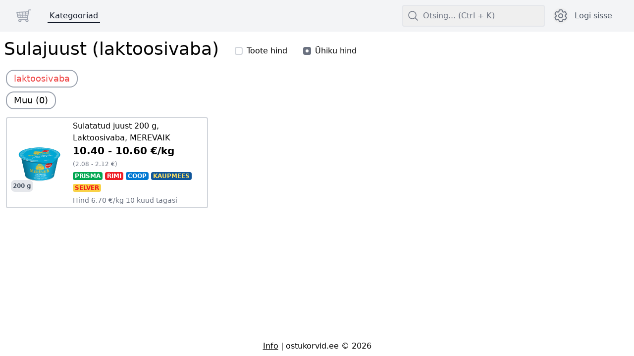

--- FILE ---
content_type: text/html; charset=utf-8
request_url: https://ostukorvid.ee/kategooriad/sulajuust?tag=laktoosivaba&price=unit
body_size: 6922
content:
<!DOCTYPE html><html lang="et" class="dark"><head><meta charSet="utf-8"/><meta name="viewport" content="width=device-width, initial-scale=1.0, viewport-fit=cover"/><link rel="apple-touch-icon" sizes="180x180" href="/apple-touch-icon.png"/><link rel="icon" type="image/png" sizes="32x32" href="/favicon-32x32.png"/><link rel="icon" type="image/png" sizes="16x16" href="/favicon-16x16.png"/><link rel="manifest" href="/site.webmanifest"/><link rel="mask-icon" href="/safari-pinned-tab.svg" color="#000000"/><meta name="msapplication-TileColor" content="#ffffff"/><meta name="theme-color" content="#ffffff"/><title>Sulajuust (laktoosivaba) kategooria - soodsaima hinna võrdlus</title><meta name="description" content="Selle kategooria toodete parimad hinnapakkumised toidupoodides. Hetke odavaim ühiku hind: 10.40 €/kg poes Prisma. Hind 6.70 €/kg 10 kuud tagasi."/><title>ostukorvid.ee</title><link rel="manifest" href="/site.webmanifest"/><link rel="icon" href="/favicon.ico"/><link rel="stylesheet" href="/assets/styles-CJIMpfOF.css"/><link rel="stylesheet" href="/assets/tailwind-D3YJJNG-.css"/><link rel="stylesheet" href="/assets/app-D3NbVD_n.css"/><meta name="color-scheme" content="dark light"/></head><body class="text-primary min-h-screen overflow-x-hidden overflow-y-scroll bg-white dark:bg-gray-900"><div><nav class="bg-gray-100 dark:bg-gray-800" data-headlessui-state=""><div class="mx-auto max-w-full px-2 sm:px-6 lg:px-8"><div class="relative flex h-16 items-center justify-between"><div class="absolute inset-y-0 left-0 flex items-center sm:hidden"><button class="inline-flex items-center justify-center rounded-md p-2 text-gray-600 hover:bg-gray-200 hover:text-gray-600 focus:outline-none focus:ring-2 focus:ring-inset focus:ring-gray-600 dark:text-gray-400 dark:hover:bg-gray-700 dark:hover:text-white dark:focus:ring-white" id="headlessui-disclosure-button-:Racdl:" type="button" aria-expanded="false" data-headlessui-state=""><span class="sr-only">Ava põhimenüü</span><svg xmlns="http://www.w3.org/2000/svg" fill="none" viewBox="0 0 24 24" stroke-width="1.5" stroke="currentColor" aria-hidden="true" data-slot="icon" height="24" width="24" class="block h-6 w-6"><path stroke-linecap="round" stroke-linejoin="round" d="M3.75 6.75h16.5M3.75 12h16.5m-16.5 5.25h16.5"></path></svg></button></div><div class="flex flex-1 items-center justify-center sm:items-stretch sm:justify-start"><div class="flex flex-shrink-0 items-center"><a class="text-gray-200 hover:text-gray-50" data-discover="true" href="/"><svg width="32" height="32" viewBox="0 0 26 26" xml:space="preserve" class="inline-block h-8 w-auto" xmlns="http://www.w3.org/2000/svg"><path d="M24.25 2.59h-2.836c-.027 0-.05.012-.076.015a.716.716 0 0 0-.496.266.723.723 0 0 0-.135.258c-.008.027-.026.048-.03.076l-.43 2.347L1.893 6.625c-.07-.005-.132.005-.21.013a.75.75 0 0 0-.669.892l1.279 6.975c.292 1.081 1.193 2.173 2.548 2.173h13.37l-.286 1.565H6.675a2.587 2.587 0 0 0-2.584 2.583c0 1.425 1.16 2.584 2.584 2.584s2.583-1.159 2.583-2.584c0-.388-.092-.753-.246-1.083h6.908c-.154.33-.246.695-.246 1.083 0 1.425 1.159 2.584 2.583 2.584s2.584-1.159 2.584-2.584a2.578 2.578 0 0 0-1.442-2.306l2.64-14.43h2.211a.75.75 0 0 0 0-1.5zm-5.228 9.655-3.178.05.173-1.842 3.351-.1-.346 1.892zM3.144 10.839l3.176-.095.208 1.697-3.082.048-.302-1.65zm4.18-.126 3.49-.104v1.765l-3.28.051-.21-1.712zm3.49-1.105-3.613.108-.23-1.885 3.843-.225v2.002zm1-2.06 3.49-.204-.2 2.135-3.29.099v-2.03zm-1 5.826v1.804H7.87l-.215-1.754 3.16-.05zm1-.016 2.93-.046-.176 1.866h-2.754v-1.82zm0-1v-1.78l3.196-.095-.172 1.827-3.024.048zm7.739-3.012-3.442.103.204-2.164 3.654-.214-.416 2.275zM5.97 7.889l.227 1.857-3.236.097a78.876 78.876 0 0 0-.337-1.758l3.346-.196zm-2.216 6.285-.126-.687 3.021-.048.213 1.74H4.841c-.642 0-1-.697-1.086-1.005zm11.818 1.004.177-1.882 3.089-.048-.354 1.93h-2.912zm-7.815 5.648c0 .598-.486 1.084-1.083 1.084s-1.084-.486-1.084-1.084a1.084 1.084 0 0 1 2.167 0zm10.5 1.084a1.085 1.085 0 0 1 0-2.167 1.084 1.084 0 0 1 0 2.167z" fill="#9ca3af"></path></svg><span class="font-bold text-gray-600 dark:text-gray-200 sm:hidden" translate="no">ostukorvid.ee</span></a></div><div class="hidden sm:ml-6 sm:block"><div class="flex space-x-4"><a class="active text-gray-900 dark:text-white underlined mx-2 mt-1 whitespace-nowrap px-1 text-base font-medium" aria-current="page" data-discover="true" href="/kategooriad">Kategooriad</a></div></div></div><div class="absolute inset-y-0 right-0 z-50 hidden items-center pr-2 sm:static sm:inset-auto sm:ml-6 sm:flex sm:pr-0"><div class="relative" data-headlessui-state=""><div><button class="flex w-72 items-center rounded border-2 p-2 text-base text-gray-500 hover:cursor-text hover:border-gray-500 focus-visible:border-gray-500 focus-visible:outline-none dark:border-gray-700 dark:bg-gray-700 dark:text-gray-300 dark:hover:border-gray-300 dark:focus-visible:border-gray-300" id="headlessui-menu-button-:R6qcdl:" type="button" aria-haspopup="menu" aria-expanded="false" data-headlessui-state=""><svg xmlns="http://www.w3.org/2000/svg" fill="none" viewBox="0 0 24 24" stroke-width="1.5" stroke="currentColor" aria-hidden="true" data-slot="icon" height="24" width="24" class="h-6 w-6"><path stroke-linecap="round" stroke-linejoin="round" d="m21 21-5.197-5.197m0 0A7.5 7.5 0 1 0 5.196 5.196a7.5 7.5 0 0 0 10.607 10.607Z"></path></svg><span class="pl-2">Otsing... (Ctrl + K)</span></button></div></div></div><div class="absolute inset-y-0 right-0 z-50 flex items-center pr-2 sm:static sm:inset-auto sm:ml-4 sm:pr-0"><div class="relative" data-headlessui-state=""><div><button class="flex rounded-full text-sm text-gray-500 hover:text-gray-800 focus:outline-none focus:ring-2 focus:ring-white focus:ring-offset-2 focus:ring-offset-gray-800 dark:text-gray-400 dark:hover:text-white" id="headlessui-menu-button-:R1r2cdl:" type="button" aria-haspopup="menu" aria-expanded="false" data-headlessui-state=""><span class="sr-only">Ava sätete menüü</span><svg xmlns="http://www.w3.org/2000/svg" fill="none" viewBox="0 0 24 24" stroke-width="1.5" stroke="currentColor" aria-hidden="true" data-slot="icon" height="32" width="32" class="h-8 w-8"><path stroke-linecap="round" stroke-linejoin="round" d="M9.594 3.94c.09-.542.56-.94 1.11-.94h2.593c.55 0 1.02.398 1.11.94l.213 1.281c.063.374.313.686.645.87.074.04.147.083.22.127.325.196.72.257 1.075.124l1.217-.456a1.125 1.125 0 0 1 1.37.49l1.296 2.247a1.125 1.125 0 0 1-.26 1.431l-1.003.827c-.293.241-.438.613-.43.992a7.723 7.723 0 0 1 0 .255c-.008.378.137.75.43.991l1.004.827c.424.35.534.955.26 1.43l-1.298 2.247a1.125 1.125 0 0 1-1.369.491l-1.217-.456c-.355-.133-.75-.072-1.076.124a6.47 6.47 0 0 1-.22.128c-.331.183-.581.495-.644.869l-.213 1.281c-.09.543-.56.94-1.11.94h-2.594c-.55 0-1.019-.398-1.11-.94l-.213-1.281c-.062-.374-.312-.686-.644-.87a6.52 6.52 0 0 1-.22-.127c-.325-.196-.72-.257-1.076-.124l-1.217.456a1.125 1.125 0 0 1-1.369-.49l-1.297-2.247a1.125 1.125 0 0 1 .26-1.431l1.004-.827c.292-.24.437-.613.43-.991a6.932 6.932 0 0 1 0-.255c.007-.38-.138-.751-.43-.992l-1.004-.827a1.125 1.125 0 0 1-.26-1.43l1.297-2.247a1.125 1.125 0 0 1 1.37-.491l1.216.456c.356.133.751.072 1.076-.124.072-.044.146-.086.22-.128.332-.183.582-.495.644-.869l.214-1.28Z"></path><path stroke-linecap="round" stroke-linejoin="round" d="M15 12a3 3 0 1 1-6 0 3 3 0 0 1 6 0Z"></path></svg></button></div></div><a class="underlined mx-2 ml-2 hidden whitespace-nowrap rounded-md px-1 text-base font-medium text-gray-600 hover:text-gray-800 dark:text-gray-300 dark:hover:text-white sm:block" data-discover="true" href="/login">Logi sisse</a><div class="relative ml-3 sm:hidden" data-headlessui-state=""><div><button class="flex rounded-full text-sm text-gray-500 hover:text-gray-800 focus:outline-none focus:ring-2 focus:ring-white focus:ring-offset-2 focus:ring-offset-gray-800 dark:text-gray-400 dark:hover:text-white" id="headlessui-menu-button-:Rv2cdl:" type="button" aria-haspopup="menu" aria-expanded="false" data-headlessui-state=""><span class="sr-only">Ava otsingu aken</span><svg xmlns="http://www.w3.org/2000/svg" fill="none" viewBox="0 0 24 24" stroke-width="1.5" stroke="currentColor" aria-hidden="true" data-slot="icon" height="32" width="32" class="h-8 w-8"><path stroke-linecap="round" stroke-linejoin="round" d="m21 21-5.197-5.197m0 0A7.5 7.5 0 1 0 5.196 5.196a7.5 7.5 0 0 0 10.607 10.607Z"></path></svg></button></div></div></div></div></div></nav><div class="h-1"> </div><main class="m-2" style="min-height:calc(100vh - 92px - 1.5rem)"><div class="ml-auto mr-auto sm:w-full 2xl:w-11/12"><form method="get" action="/kategooriad/sulajuust?tag=laktoosivaba&amp;price=unit" class="mb-2" data-discover="true"><span class="mb-2 mr-8 inline-block text-4xl font-medium leading-tight">Sulajuust (laktoosivaba)</span><span class="mt-2 inline-block whitespace-nowrap"><label class="mr-8 inline-flex items-center"><input type="radio" name="price" class="mr-2" value="item"/>Toote hind</label><label class="inline-flex items-center"><input type="radio" name="price" class="mr-2" checked="" value="unit"/>Ühiku hind</label></span></form><form method="get" action="/kategooriad/sulajuust?tag=laktoosivaba&amp;price=unit" class="mb-2 max-h-[92px] overflow-y-auto" data-discover="true"><div><a class="group relative inline-flex text-lg font-medium focus:outline-none opacity-100 disabled:opacity-50 transition m-1" data-discover="true" href="/kategooriad/sulajuust?price=unit"><div class="focus-ring absolute inset-0 transform rounded-2xl opacity-100 transition disabled:opacity-50 border-primary bg-primary border-2 group-hover:border-transparent group-focus:border-transparent danger"></div><div class="relative flex h-full w-full items-center justify-center text-red-500 dark:text-red-500 space-x-3 px-4 py-1">laktoosivaba</div></a></div><div><a class="group relative inline-flex text-lg font-medium focus:outline-none opacity-100 disabled:opacity-50 transition m-1" data-discover="true" href="/kategooriad/sulajuust?price=unit&amp;brand=other"><div class="focus-ring absolute inset-0 transform rounded-2xl opacity-100 transition disabled:opacity-50 border-primary bg-primary border-2 group-hover:border-transparent group-focus:border-transparent"></div><div class="relative flex h-full w-full items-center justify-center text-primary space-x-3 px-4 py-1">Muu<!-- --> (<!-- -->0<!-- -->)</div></a></div></form><div class="grid grid-cols-1 gap-2 sm:grid-cols-1 md:grid-cols-2 lg:grid-cols-3 xl:grid-cols-3 2xl:grid-cols-4"><a class="m-1 inline-flex items-center rounded border-2 border-gray-300 p-1 hover:border-gray-400 dark:border-gray-600 dark:hover:border-gray-500" data-discover="true" href="/tooted/d7893d20-e326-400d-a911-43eff43e3841/sulatatud-juust-200-g-laktoosivaba-merevaik"><div class="relative aspect-square h-[125px] min-h-[125px] w-[125px] min-w-[125px]"><img loading="lazy" class="missing-image h-full w-full bg-white object-contain indent-[-10000px] dark:brightness-[80%]" src="https://rimibaltic-res.cloudinary.com/image/upload/b_white,c_fit,f_auto,h_216,q_auto,w_216/d_ecommerce:backend-fallback.png/MAT_944055_PCE_EE" alt="Sulatatud juust 200 g, Laktoosivaba, MEREVAIK"/><span class="absolute bottom-1 left-1 rounded-lg bg-gray-200 p-1 text-xs font-bold text-gray-600 dark:bg-gray-500 dark:text-gray-50">200 g</span></div><div class="ml-1 w-full"><div class="line-clamp-2 text-base" style="overflow-wrap:anywhere">Sulatatud juust 200 g, Laktoosivaba, MEREVAIK</div><div><span><span class="text-xl font-bold whitespace-nowrap">10.40 - 10.60 €/kg</span> <span class="text-xs text-gray-500 dark:text-gray-400 whitespace-nowrap">(<!-- -->2.08 - 2.12 €<!-- -->)</span></span></div><div><span translate="no" class="inline-block whitespace-nowrap rounded px-1 text-center text-xs font-bold uppercase prisma">Prisma</span> <span translate="no" class="inline-block whitespace-nowrap rounded px-1 text-center text-xs font-bold uppercase rimi">Rimi</span> <span translate="no" class="inline-block whitespace-nowrap rounded px-1 text-center text-xs font-bold uppercase coop">Coop</span> <span translate="no" class="inline-block whitespace-nowrap rounded px-1 text-center text-xs font-bold uppercase kaupmees">Kaupmees</span> <span translate="no" class="inline-block whitespace-nowrap rounded px-1 text-center text-xs font-bold uppercase selver">Selver</span> </div><div class="mt-1 h-full text-sm text-gray-500 dark:text-gray-400">Hind 6.70 €/kg 10 kuud tagasi</div></div></a></div></div></main><footer class="mt-2 w-full text-center"><a class="underline" data-discover="true" href="/info">Info</a> | <span translate="no">ostukorvid.ee © 2026</span></footer></div><script>((STORAGE_KEY, restoreKey) => {
    if (!window.history.state || !window.history.state.key) {
      let key = Math.random().toString(32).slice(2);
      window.history.replaceState({
        key
      }, "");
    }
    try {
      let positions = JSON.parse(sessionStorage.getItem(STORAGE_KEY) || "{}");
      let storedY = positions[restoreKey || window.history.state.key];
      if (typeof storedY === "number") {
        window.scrollTo(0, storedY);
      }
    } catch (error) {
      console.error(error);
      sessionStorage.removeItem(STORAGE_KEY);
    }
  })("positions", null)</script><link rel="modulepreload" href="/assets/entry.client-DMBIQGlE.js"/><link rel="modulepreload" href="/assets/components-Ib8MieTB.js"/><link rel="modulepreload" href="/assets/performance-D--z2oNx.js"/><link rel="modulepreload" href="/assets/errors-DZQVCspN.js"/><link rel="modulepreload" href="/assets/clsx-B-dksMZM.js"/><link rel="modulepreload" href="/assets/utils-D2bhAoIe.js"/><link rel="modulepreload" href="/assets/reach-dialog-BP2_yaXc.js"/><link rel="modulepreload" href="/assets/index-DKQY5uhL.js"/><link rel="modulepreload" href="/assets/button-yDugwmGK.js"/><link rel="modulepreload" href="/assets/root-Ch41eDsP.js"/><link rel="modulepreload" href="/assets/product-image-DLxlrrY1.js"/><link rel="modulepreload" href="/assets/store-logo-DTHCzEhK.js"/><link rel="modulepreload" href="/assets/CreditCardIcon-Bdtk1HYg.js"/><link rel="modulepreload" href="/assets/_storeProductId-D_UZUUPy.js"/><link rel="modulepreload" href="/assets/_categorySlug-B5NdAR14.js"/><script>window.__remixContext = {"basename":"/","future":{"v3_fetcherPersist":true,"v3_relativeSplatPath":true,"v3_throwAbortReason":true,"v3_routeConfig":false,"v3_singleFetch":true,"v3_lazyRouteDiscovery":true,"unstable_optimizeDeps":false},"isSpaMode":false};window.__remixContext.stream = new ReadableStream({start(controller){window.__remixContext.streamController = controller;}}).pipeThrough(new TextEncoderStream());</script><script type="module" async="">;
import * as route0 from "/assets/root-Ch41eDsP.js";
import * as route1 from "/assets/_categorySlug-B5NdAR14.js";
window.__remixManifest = {
  "entry": {
    "module": "/assets/entry.client-DMBIQGlE.js",
    "imports": [
      "/assets/components-Ib8MieTB.js",
      "/assets/performance-D--z2oNx.js"
    ],
    "css": []
  },
  "routes": {
    "root": {
      "id": "root",
      "path": "",
      "hasAction": false,
      "hasLoader": true,
      "hasClientAction": false,
      "hasClientLoader": false,
      "hasErrorBoundary": true,
      "module": "/assets/root-Ch41eDsP.js",
      "imports": [
        "/assets/components-Ib8MieTB.js",
        "/assets/performance-D--z2oNx.js",
        "/assets/errors-DZQVCspN.js",
        "/assets/clsx-B-dksMZM.js",
        "/assets/utils-D2bhAoIe.js",
        "/assets/reach-dialog-BP2_yaXc.js",
        "/assets/index-DKQY5uhL.js",
        "/assets/button-yDugwmGK.js"
      ],
      "css": []
    },
    "routes/kategooriad/$categorySlug": {
      "id": "routes/kategooriad/$categorySlug",
      "parentId": "root",
      "path": "kategooriad/:categorySlug",
      "hasAction": false,
      "hasLoader": true,
      "hasClientAction": false,
      "hasClientLoader": false,
      "hasErrorBoundary": true,
      "module": "/assets/_categorySlug-B5NdAR14.js",
      "imports": [
        "/assets/components-Ib8MieTB.js",
        "/assets/clsx-B-dksMZM.js",
        "/assets/utils-D2bhAoIe.js",
        "/assets/index-DKQY5uhL.js",
        "/assets/product-image-DLxlrrY1.js",
        "/assets/button-yDugwmGK.js",
        "/assets/store-logo-DTHCzEhK.js",
        "/assets/CreditCardIcon-Bdtk1HYg.js",
        "/assets/_storeProductId-D_UZUUPy.js",
        "/assets/errors-DZQVCspN.js"
      ],
      "css": []
    },
    "routes/index": {
      "id": "routes/index",
      "parentId": "root",
      "index": true,
      "hasAction": true,
      "hasLoader": true,
      "hasClientAction": false,
      "hasClientLoader": false,
      "hasErrorBoundary": true,
      "module": "/assets/index-Ciy3vsFv.js",
      "imports": [
        "/assets/components-Ib8MieTB.js",
        "/assets/button-yDugwmGK.js",
        "/assets/store-logo-DTHCzEhK.js",
        "/assets/utils-D2bhAoIe.js",
        "/assets/_storeProductId-D_UZUUPy.js",
        "/assets/clsx-B-dksMZM.js",
        "/assets/errors-DZQVCspN.js"
      ],
      "css": []
    },
    "routes/kategooriad/index": {
      "id": "routes/kategooriad/index",
      "parentId": "root",
      "path": "kategooriad",
      "index": true,
      "hasAction": true,
      "hasLoader": true,
      "hasClientAction": false,
      "hasClientLoader": false,
      "hasErrorBoundary": true,
      "module": "/assets/index-BQjt0mwF.js",
      "imports": [
        "/assets/components-Ib8MieTB.js",
        "/assets/image-item-CyoIEUxH.js",
        "/assets/index-DKQY5uhL.js",
        "/assets/button-yDugwmGK.js",
        "/assets/_storeProductId-D_UZUUPy.js",
        "/assets/clsx-B-dksMZM.js",
        "/assets/errors-DZQVCspN.js"
      ],
      "css": []
    }
  },
  "url": "/assets/manifest-3d868c11.js",
  "version": "3d868c11"
};
window.__remixRouteModules = {"root":route0,"routes/kategooriad/$categorySlug":route1};

import("/assets/entry.client-DMBIQGlE.js");</script><script>window.ENV = {"NODE_ENV":"production","MIXPANEL_TOKEN":"7efdbae479345861eeb6d62da4af0a49"};</script></body></html><!--$?--><template id="B:0"></template><!--/$--><div hidden id="S:0"><script>window.__remixContext.streamController.enqueue("[{\"_1\":2,\"_110\":-5,\"_111\":-5},\"loaderData\",{\"_3\":4,\"_35\":36},\"root\",{\"_5\":6,\"_7\":8,\"_19\":20,\"_28\":-5,\"_29\":30},\"theme\",\"dark\",\"stores\",[9,10,11,12,13,14,15,16,17,18],\"SELVER\",\"MAXIMA\",\"PRISMA\",\"RIMI\",\"COOP\",\"KAUPMEES\",\"A1000\",\"SUMENA\",\"HINNAPOMM\",\"LIDL\",\"specialCards\",[21,22,23,24,25,26,27],\"partner\",\"aitah_card\",\"konto\",\"loyalty_card\",\"member\",\"member_plus\",\"lidl_plus\",\"user\",\"ENV\",{\"_31\":32,\"_33\":34},\"NODE_ENV\",\"production\",\"MIXPANEL_TOKEN\",\"7efdbae479345861eeb6d62da4af0a49\",\"routes/kategooriad/$categorySlug\",{\"_37\":38,\"_39\":40,\"_49\":50,\"_53\":54,\"_61\":63},\"unitPrice\",true,\"selectedCategory\",{\"_41\":42,\"_43\":44,\"_45\":46,\"_47\":48},\"id\",\"b0ad39bf-9650-4507-8cc3-7a99c39836fd\",\"name\",\"Sulajuust\",\"slug\",\"sulajuust\",\"updated_at\",[\"D\",1676452991585],\"productTags\",[51],{\"_43\":52,\"_45\":52},\"laktoosivaba\",\"brandTags\",[55],{\"_41\":56,\"_45\":57,\"_43\":58,\"_59\":60},\"\",\"other\",\"Muu\",\"_count\",{\"_61\":62},\"products\",0,[64],{\"_41\":65,\"_43\":66,\"_45\":67,\"_7\":68,\"_69\":70,\"_83\":84,\"_94\":95,\"_88\":101,\"_105\":106,\"_107\":106,\"_108\":109},\"d7893d20-e326-400d-a911-43eff43e3841\",\"Sulatatud juust 200 g, Laktoosivaba, MEREVAIK\",\"sulatatud-juust-200-g-laktoosivaba-merevaik\",[11,12,13,14,9],\"images\",[71,75,77,79,81],{\"_72\":73,\"_74\":12},\"image\",\"MAT_944055_PCE_EE\",\"store\",{\"_72\":76,\"_74\":14},\"C81761-1533631461.jpg\",{\"_72\":78,\"_74\":13},\"/2020/04/4740036013457.png\",{\"_72\":80,\"_74\":11},\"3SXNMWMXqXY8YIhv0uhBN2\",{\"_72\":82,\"_74\":9},\"/4/7/4740036013457.jpg\",\"quantities\",[85,90,91,92,93],{\"_86\":87,\"_88\":89},\"quantity\",0.2,\"unit\",\"kg\",{\"_86\":87,\"_88\":89},{\"_86\":87,\"_88\":89},{\"_86\":87,\"_88\":89},{\"_86\":87,\"_88\":89},\"item\",{\"_96\":97,\"_98\":99,\"_88\":100},\"lowPrice\",\"2.08\",\"highPrice\",\"2.12\",\"€\",{\"_96\":102,\"_98\":103,\"_88\":104},\"10.40\",\"10.60\",\"€/kg\",\"onSale\",false,\"onSpecialPrice\",\"priceComment\",\"Hind 6.70 €/kg 10 kuud tagasi\",\"actionData\",\"errors\"]\n");</script><!--$?--><template id="B:1"></template><!--/$--></div><script>function $RC(a,b){a=document.getElementById(a);b=document.getElementById(b);b.parentNode.removeChild(b);if(a){a=a.previousSibling;var f=a.parentNode,c=a.nextSibling,e=0;do{if(c&&8===c.nodeType){var d=c.data;if("/$"===d)if(0===e)break;else e--;else"$"!==d&&"$?"!==d&&"$!"!==d||e++}d=c.nextSibling;f.removeChild(c);c=d}while(c);for(;b.firstChild;)f.insertBefore(b.firstChild,c);a.data="$";a._reactRetry&&a._reactRetry()}};$RC("B:0","S:0")</script><div hidden id="S:1"><script>window.__remixContext.streamController.close();</script></div><script>$RC("B:1","S:1")</script>

--- FILE ---
content_type: text/css; charset=UTF-8
request_url: https://ostukorvid.ee/assets/styles-CJIMpfOF.css
body_size: -91
content:
:root{--reach-dialog:1}[data-reach-dialog-overlay]{background:#00000054;bottom:0;left:0;overflow:auto;position:fixed;right:0;top:0}[data-reach-dialog-content]{background:#fff;margin:10vh auto;outline:none;padding:2rem;width:50vw}


--- FILE ---
content_type: application/javascript; charset=UTF-8
request_url: https://ostukorvid.ee/assets/reach-dialog-BP2_yaXc.js
body_size: 10681
content:
import{r as o,o as St,H as Ct}from"./components-Ib8MieTB.js";/**
  * @reach/utils v0.18.0
  *
  * Copyright (c) 2018-2022, React Training LLC
  *
  * This source code is licensed under the MIT license found in the
  * LICENSE.md file in the root directory of this source tree.
  *
  * @license MIT
  */function Ne(){return!!(typeof window<"u"&&window.document&&window.document.createElement)}function G(e,t){return r=>{if(e&&e(r),!r.defaultPrevented)return t(r)}}function Ot(e){return!!(e&&{}.toString.call(e)=="[object Function]")}function xt(e,t){if(e!=null)if(Ot(e))e(t);else try{e.current=t}catch{throw new Error(`Cannot assign value "${t}" to ref "${e}"`)}}function Pt(...e){return o.useCallback(t=>{for(let r of e)xt(r,t)},e)}function It(e){return Ne()?e?e.ownerDocument:document:null}function Dt(e,t){let r=o.createContext(t);function n(i){let{children:u,...c}=i,f=o.useMemo(()=>c,Object.values(c));return o.createElement(r.Provider,{value:f},u)}function a(i){let u=o.useContext(r);if(u)return u;if(t)return t;throw Error(`${i} must be rendered inside of a ${e} component.`)}return r.displayName=`${e}Context`,n.displayName=`${e}Provider`,[n,a]}function ve(){}function Tt(){let[,e]=o.useState(Object.create(null));return o.useCallback(()=>{e(Object.create(null))},[])}var Ft=Ne()?o.useLayoutEffect:o.useEffect,kt=({children:e,type:t="reach-portal",containerRef:r})=>{let n=o.useRef(null),a=o.useRef(null),i=Tt();return o.useEffect(()=>{r!=null&&(typeof r!="object"||!("current"in r)?console.warn("@reach/portal: Invalid value passed to the `containerRef` of a `Portal`. The portal will be appended to the document body, but if you want to attach it to another DOM node you must pass a valid React ref object to `containerRef`."):r.current==null&&console.warn("@reach/portal: A ref was passed to the `containerRef` prop of a `Portal`, but no DOM node was attached to it. Be sure to pass the ref to a DOM component.\n\nIf you are forwarding the ref from another component, be sure to use the React.forwardRef API. See https://reactjs.org/docs/forwarding-refs.html."))},[r]),Ft(()=>{if(!n.current)return;let u=n.current.ownerDocument,c=(r==null?void 0:r.current)||u.body;return a.current=u==null?void 0:u.createElement(t),c.appendChild(a.current),i(),()=>{a.current&&c&&c.removeChild(a.current)}},[t,i,r]),a.current?St.createPortal(e,a.current):o.createElement("span",{ref:n})},Ae=({unstable_skipInitialRender:e,...t})=>{let[r,n]=o.useState(!1);return o.useEffect(()=>{e&&n(!0)},[e]),e&&!r?null:o.createElement(kt,{...t})};Ae.displayName="Portal";function Nt(e,t){if(e==null)return{};var r={};for(var n in e)if({}.hasOwnProperty.call(e,n)){if(t.indexOf(n)!==-1)continue;r[n]=e[n]}return r}function L(){return L=Object.assign?Object.assign.bind():function(e){for(var t=1;t<arguments.length;t++){var r=arguments[t];for(var n in r)({}).hasOwnProperty.call(r,n)&&(e[n]=r[n])}return e},L.apply(null,arguments)}var ue="data-focus-lock",Re="data-focus-lock-disabled",At="data-no-focus-lock",Rt="data-autofocus-inside";function J(e,t){return typeof e=="function"?e(t):e&&(e.current=t),e}function Lt(e,t){var r=o.useState(function(){return{value:e,callback:t,facade:{get current(){return r.value},set current(n){var a=r.value;a!==n&&(r.value=n,r.callback(n,a))}}}})[0];return r.callback=t,r.facade}var Mt=typeof window<"u"?o.useLayoutEffect:o.useEffect,Ce=new WeakMap;function Le(e,t){var r=Lt(null,function(n){return e.forEach(function(a){return J(a,n)})});return Mt(function(){var n=Ce.get(r);if(n){var a=new Set(n),i=new Set(e),u=r.current;a.forEach(function(c){i.has(c)||J(c,null)}),i.forEach(function(c){a.has(c)||J(c,u)})}Ce.set(r,e)},[e]),r}var ee={width:"1px",height:"0px",padding:0,overflow:"hidden",position:"fixed",top:"1px",left:"1px"},Y=function(){return Y=Object.assign||function(t){for(var r,n=1,a=arguments.length;n<a;n++){r=arguments[n];for(var i in r)Object.prototype.hasOwnProperty.call(r,i)&&(t[i]=r[i])}return t},Y.apply(this,arguments)};function _t(e,t){var r={};for(var n in e)Object.prototype.hasOwnProperty.call(e,n)&&t.indexOf(n)<0&&(r[n]=e[n]);if(e!=null&&typeof Object.getOwnPropertySymbols=="function")for(var a=0,n=Object.getOwnPropertySymbols(e);a<n.length;a++)t.indexOf(n[a])<0&&Object.prototype.propertyIsEnumerable.call(e,n[a])&&(r[n[a]]=e[n[a]]);return r}function Me(e){return e}function _e(e,t){t===void 0&&(t=Me);var r=[],n=!1,a={read:function(){if(n)throw new Error("Sidecar: could not `read` from an `assigned` medium. `read` could be used only with `useMedium`.");return r.length?r[r.length-1]:e},useMedium:function(i){var u=t(i,n);return r.push(u),function(){r=r.filter(function(c){return c!==u})}},assignSyncMedium:function(i){for(n=!0;r.length;){var u=r;r=[],u.forEach(i)}r={push:function(c){return i(c)},filter:function(){return r}}},assignMedium:function(i){n=!0;var u=[];if(r.length){var c=r;r=[],c.forEach(i),u=r}var f=function(){var d=u;u=[],d.forEach(i)},s=function(){return Promise.resolve().then(f)};s(),r={push:function(d){u.push(d),s()},filter:function(d){return u=u.filter(d),r}}}};return a}function me(e,t){return t===void 0&&(t=Me),_e(e,t)}function Be(e){e===void 0&&(e={});var t=_e(null);return t.options=Y({async:!0,ssr:!1},e),t}var We=function(e){var t=e.sideCar,r=_t(e,["sideCar"]);if(!t)throw new Error("Sidecar: please provide `sideCar` property to import the right car");var n=t.read();if(!n)throw new Error("Sidecar medium not found");return o.createElement(n,Y({},r))};We.isSideCarExport=!0;function Bt(e,t){return e.useMedium(t),We}var je=me({},function(e){var t=e.target,r=e.currentTarget;return{target:t,currentTarget:r}}),Ue=me(),Wt=me(),jt=Be({async:!0}),Ut=[],z=o.forwardRef(function(t,r){var n,a=o.useState(),i=a[0],u=a[1],c=o.useRef(),f=o.useRef(!1),s=o.useRef(null),d=t.children,v=t.disabled,h=t.noFocusGuards,g=t.persistentFocus,p=t.crossFrame,l=t.autoFocus;t.allowTextSelection;var m=t.group,w=t.className,E=t.whiteList,y=t.shards,S=y===void 0?Ut:y,b=t.as,C=b===void 0?"div":b,x=t.lockProps,I=x===void 0?{}:x,B=t.sideCar,W=t.returnFocus,Z=t.onActivation,Q=t.onDeactivation,st=o.useState({}),dt=st[0],vt=o.useCallback(function(){s.current=s.current||document&&document.activeElement,c.current&&Z&&Z(c.current),f.current=!0},[Z]),mt=o.useCallback(function(){f.current=!1,Q&&Q(c.current)},[Q]),ht=o.useCallback(function(P){var j=s.current;if(W&&j&&j.focus){var Se=typeof W=="object"?W:void 0;s.current=null,P?Promise.resolve().then(function(){return j.focus(Se)}):j.focus(Se)}},[W]),gt=o.useCallback(function(P){f.current&&je.useMedium(P)},[]),pt=Ue.useMedium,bt=o.useCallback(function(P){c.current!==P&&(c.current=P,u(P))},[]),yt=L((n={},n[Re]=v&&"disabled",n[ue]=m,n),I),Ee=h!==!0,wt=Ee&&h!=="tail",Et=Le([r,bt]);return o.createElement(o.Fragment,null,Ee&&[o.createElement("div",{key:"guard-first","data-focus-guard":!0,tabIndex:v?-1:0,style:ee}),o.createElement("div",{key:"guard-nearest","data-focus-guard":!0,tabIndex:v?-1:1,style:ee})],!v&&o.createElement(B,{id:dt,sideCar:jt,observed:i,disabled:v,persistentFocus:g,crossFrame:p,autoFocus:l,whiteList:E,shards:S,onActivation:vt,onDeactivation:mt,returnFocus:ht}),o.createElement(C,L({ref:Et},yt,{className:w,onBlur:pt,onFocus:gt}),d),wt&&o.createElement("div",{"data-focus-guard":!0,tabIndex:v?-1:0,style:ee}))});z.propTypes={};z.defaultProps={children:void 0,disabled:!1,returnFocus:!1,noFocusGuards:!1,autoFocus:!0,persistentFocus:!1,crossFrame:!0,allowTextSelection:void 0,group:void 0,className:void 0,whiteList:void 0,shards:void 0,as:"div",lockProps:{},onActivation:void 0,onDeactivation:void 0};function ie(e,t){return ie=Object.setPrototypeOf?Object.setPrototypeOf.bind():function(r,n){return r.__proto__=n,r},ie(e,t)}function Ht(e,t){e.prototype=Object.create(t.prototype),e.prototype.constructor=e,ie(e,t)}function M(e){"@babel/helpers - typeof";return M=typeof Symbol=="function"&&typeof Symbol.iterator=="symbol"?function(t){return typeof t}:function(t){return t&&typeof Symbol=="function"&&t.constructor===Symbol&&t!==Symbol.prototype?"symbol":typeof t},M(e)}function Gt(e,t){if(M(e)!="object"||!e)return e;var r=e[Symbol.toPrimitive];if(r!==void 0){var n=r.call(e,t);if(M(n)!="object")return n;throw new TypeError("@@toPrimitive must return a primitive value.")}return(t==="string"?String:Number)(e)}function $t(e){var t=Gt(e,"string");return M(t)=="symbol"?t:t+""}function Vt(e,t,r){return(t=$t(t))in e?Object.defineProperty(e,t,{value:r,enumerable:!0,configurable:!0,writable:!0}):e[t]=r,e}function Yt(e,t){function r(n){return n.displayName||n.name||"Component"}return function(a){var i=[],u;function c(){u=e(i.map(function(s){return s.props})),t(u)}var f=function(s){Ht(d,s);function d(){return s.apply(this,arguments)||this}d.peek=function(){return u};var v=d.prototype;return v.componentDidMount=function(){i.push(this),c()},v.componentDidUpdate=function(){c()},v.componentWillUnmount=function(){var g=i.indexOf(this);i.splice(g,1),c()},v.render=function(){return Ct.createElement(a,this.props)},d}(o.PureComponent);return Vt(f,"displayName","SideEffect("+r(a)+")"),f}}var O=function(e){for(var t=Array(e.length),r=0;r<e.length;++r)t[r]=e[r];return t},ce=function(e){return Array.isArray(e)?e:[e]},Xt=function(e){for(var t=new Set,r=e.length,n=0;n<r;n+=1)for(var a=n+1;a<r;a+=1){var i=e[n].compareDocumentPosition(e[a]);(i&Node.DOCUMENT_POSITION_CONTAINED_BY)>0&&t.add(a),(i&Node.DOCUMENT_POSITION_CONTAINS)>0&&t.add(n)}return e.filter(function(u,c){return!t.has(c)})},He=function(e){return e.parentNode?He(e.parentNode):e},he=function(e){var t=ce(e);return t.filter(Boolean).reduce(function(r,n){var a=n.getAttribute(ue);return r.push.apply(r,a?Xt(O(He(n).querySelectorAll("["+ue+'="'+a+'"]:not(['+Re+'="disabled"])'))):[n]),r},[])},qt=function(e){if(e.nodeType!==Node.ELEMENT_NODE)return!1;var t=window.getComputedStyle(e,null);return!t||!t.getPropertyValue?!1:t.getPropertyValue("display")==="none"||t.getPropertyValue("visibility")==="hidden"},zt=function(e,t){return!e||e===document||e&&e.nodeType===Node.DOCUMENT_NODE||!qt(e)&&t(e.parentNode&&e.parentNode.nodeType===Node.DOCUMENT_FRAGMENT_NODE?e.parentNode.host:e.parentNode)},Ge=function(e,t){var r=e.get(t);if(r!==void 0)return r;var n=zt(t,Ge.bind(void 0,e));return e.set(t,n),n},Kt=function(e){return!((e.tagName==="INPUT"||e.tagName==="BUTTON")&&(e.type==="hidden"||e.disabled))},ge=function(e){return!!(e&&e.dataset&&e.dataset.focusGuard)},X=function(e){return!ge(e)},Zt=function(e){return!!e},Qt=function(e,t){var r=e.tabIndex-t.tabIndex,n=e.index-t.index;if(r){if(!e.tabIndex)return 1;if(!t.tabIndex)return-1}return r||n},$e=function(e,t,r){return O(e).map(function(n,a){return{node:n,index:a,tabIndex:r&&n.tabIndex===-1?(n.dataset||{}).focusGuard?0:-1:n.tabIndex}}).filter(function(n){return!t||n.tabIndex>=0}).sort(Qt)},Jt=["button:enabled","select:enabled","textarea:enabled","input:enabled","a[href]","area[href]","summary","iframe","object","embed","audio[controls]","video[controls]","[tabindex]","[contenteditable]","[autofocus]"],le=Jt.join(","),er=le+", [data-focus-guard]",pe=function(e,t){return e.reduce(function(r,n){return r.concat(O(n.querySelectorAll(t?er:le)),n.parentNode?O(n.parentNode.querySelectorAll(le)).filter(function(a){return a===n}):[])},[])},tr=function(e){var t=e.querySelectorAll("["+Rt+"]");return O(t).map(function(r){return pe([r])}).reduce(function(r,n){return r.concat(n)},[])},be=function(e,t){return O(e).filter(function(r){return Ge(t,r)}).filter(function(r){return Kt(r)})},fe=function(e,t,r){return $e(be(pe(e,r),t),!0,r)},Oe=function(e,t){return $e(be(pe(e),t),!1)},rr=function(e,t){return be(tr(e),t)},se=function(e,t){return t===void 0&&(t=[]),t.push(e),e.parentNode&&se(e.parentNode,t),t},te=function(e,t){for(var r=se(e),n=se(t),a=0;a<r.length;a+=1){var i=r[a];if(n.indexOf(i)>=0)return i}return!1},Ve=function(e,t,r){var n=ce(e),a=ce(t),i=n[0],u=!1;return a.filter(Boolean).forEach(function(c){u=te(u||c,c)||u,r.filter(Boolean).forEach(function(f){var s=te(i,f);s&&(!u||s.contains(u)?u=s:u=te(s,u))})}),u},nr=function(e,t){return e.reduce(function(r,n){return r.concat(rr(n,t))},[])},ar=function(e){var t=he(e).filter(X),r=Ve(e,e,t),n=new Map,a=fe([r],n,!0),i=fe(t,n).filter(function(u){var c=u.node;return X(c)}).map(function(u){var c=u.node;return c});return a.map(function(u){var c=u.node,f=u.index;return{node:c,index:f,lockItem:i.indexOf(c)>=0,guard:ge(c)}})},or=function(e){return e===document.activeElement},ur=function(e){return!!O(e.querySelectorAll("iframe")).some(function(t){return or(t)})},Ye=function(e){var t=document&&document.activeElement;return!t||t.dataset&&t.dataset.focusGuard?!1:he(e).reduce(function(r,n){return r||n.contains(t)||ur(n)},!1)},ir=function(){return document&&O(document.querySelectorAll("["+At+"]")).some(function(e){return e.contains(document.activeElement)})},Xe=function(e){return e.tagName==="INPUT"&&e.type==="radio"},cr=function(e,t){return t.filter(Xe).filter(function(r){return r.name===e.name}).filter(function(r){return r.checked})[0]||e},ye=function(e,t){return Xe(e)&&e.name?cr(e,t):e},lr=function(e){var t=new Set;return e.forEach(function(r){return t.add(ye(r,e))}),e.filter(function(r){return t.has(r)})},xe=function(e){return e[0]&&e.length>1?ye(e[0],e):e[0]},Pe=function(e,t){return e.length>1?e.indexOf(ye(e[t],e)):t},qe="NEW_FOCUS",fr=function(e,t,r,n){var a=e.length,i=e[0],u=e[a-1],c=ge(r);if(!(e.indexOf(r)>=0)){var f=t.indexOf(r),s=n?t.indexOf(n):f,d=n?e.indexOf(n):-1,v=f-s,h=t.indexOf(i),g=t.indexOf(u),p=lr(t),l=p.indexOf(r)-(n?p.indexOf(n):f),m=Pe(e,0),w=Pe(e,a-1);if(f===-1||d===-1)return qe;if(!v&&d>=0)return d;if(f<=h&&c&&Math.abs(v)>1)return w;if(f>=g&&c&&Math.abs(v)>1)return m;if(v&&Math.abs(l)>1)return d;if(f<=h)return w;if(f>g)return m;if(v)return Math.abs(v)>1?d:(a+d+v)%a}},sr=function(e){return function(t){return t.autofocus||t.dataset&&!!t.dataset.autofocus||e.indexOf(t)>=0}},dr=function(e,t){var r=new Map;return t.forEach(function(n){return r.set(n.node,n)}),e.map(function(n){return r.get(n)}).filter(Zt)},vr=function(e,t){var r=document&&document.activeElement,n=he(e).filter(X),a=Ve(r||e,e,n),i=new Map,u=Oe(n,i),c=fe(n,i).filter(function(g){var p=g.node;return X(p)});if(!(!c[0]&&(c=u,!c[0]))){var f=Oe([a],i).map(function(g){var p=g.node;return p}),s=dr(f,c),d=s.map(function(g){var p=g.node;return p}),v=fr(d,f,r,t);if(v===qe){var h=u.map(function(g){var p=g.node;return p}).filter(sr(nr(n,i)));return{node:h&&h.length?xe(h):xe(d)}}return v===void 0?v:s[v]}},mr=function(e){e.focus(),"contentWindow"in e&&e.contentWindow&&e.contentWindow.focus()},re=0,ne=!1,ze=function(e,t){var r=vr(e,t);if(!ne&&r){if(re>2){console.error("FocusLock: focus-fighting detected. Only one focus management system could be active. See https://github.com/theKashey/focus-lock/#focus-fighting"),ne=!0,setTimeout(function(){ne=!1},1);return}re++,mr(r.node),re--}};function Ke(e){var t=window,r=t.setImmediate;typeof r<"u"?r(e):setTimeout(e,1)}var hr=function(){return document&&document.activeElement===document.body},gr=function(){return hr()||ir()},k=null,F=null,N=null,_=!1,pr=function(){return!0},br=function(t){return(k.whiteList||pr)(t)},yr=function(t,r){N={observerNode:t,portaledElement:r}},wr=function(t){return N&&N.portaledElement===t};function Ie(e,t,r,n){var a=null,i=e;do{var u=n[i];if(u.guard)u.node.dataset.focusAutoGuard&&(a=u);else if(u.lockItem){if(i!==e)return;a=null}else break}while((i+=r)!==t);a&&(a.node.tabIndex=0)}var Er=function(t){return t&&"current"in t?t.current:t},Sr=function(t){return t?!!_:_==="meanwhile"},q=function(){var t=!1;if(k){var r=k,n=r.observed,a=r.persistentFocus,i=r.autoFocus,u=r.shards,c=r.crossFrame,f=n||N&&N.portaledElement,s=document&&document.activeElement;if(f){var d=[f].concat(u.map(Er).filter(Boolean));if((!s||br(s))&&(a||Sr(c)||!gr()||!F&&i)&&(f&&!(Ye(d)||wr(s))&&(document&&!F&&s&&!i?(s.blur&&s.blur(),document.body.focus()):(t=ze(d,F),N={})),_=!1,F=document&&document.activeElement),document){var v=document&&document.activeElement,h=ar(d),g=h.map(function(p){var l=p.node;return l}).indexOf(v);g>-1&&(h.filter(function(p){var l=p.guard,m=p.node;return l&&m.dataset.focusAutoGuard}).forEach(function(p){var l=p.node;return l.removeAttribute("tabIndex")}),Ie(g,h.length,1,h),Ie(g,-1,-1,h))}}}return t},Ze=function(t){q()&&t&&(t.stopPropagation(),t.preventDefault())},we=function(){return Ke(q)},Cr=function(t){var r=t.target,n=t.currentTarget;n.contains(r)||yr(n,r)},Or=function(){return null},Qe=function(){_="just",setTimeout(function(){_="meanwhile"},0)},xr=function(){document.addEventListener("focusin",Ze,!0),document.addEventListener("focusout",we),window.addEventListener("blur",Qe)},Pr=function(){document.removeEventListener("focusin",Ze,!0),document.removeEventListener("focusout",we),window.removeEventListener("blur",Qe)};function Ir(e){return e.filter(function(t){var r=t.disabled;return!r})}function Dr(e){var t=e.slice(-1)[0];t&&!k&&xr();var r=k,n=r&&t&&t.id===r.id;k=t,r&&!n&&(r.onDeactivation(),e.filter(function(a){var i=a.id;return i===r.id}).length||r.returnFocus(!t)),t?(F=null,(!n||r.observed!==t.observed)&&t.onActivation(),q(),Ke(q)):(Pr(),F=null)}je.assignSyncMedium(Cr);Ue.assignMedium(we);Wt.assignMedium(function(e){return e({moveFocusInside:ze,focusInside:Ye})});const Tr=Yt(Ir,Dr)(Or);var Je=o.forwardRef(function(t,r){return o.createElement(z,L({sideCar:Tr,ref:r},t))}),et=z.propTypes||{};et.sideCar;Nt(et,["sideCar"]);Je.propTypes={};/*! *****************************************************************************
Copyright (c) Microsoft Corporation.

Permission to use, copy, modify, and/or distribute this software for any
purpose with or without fee is hereby granted.

THE SOFTWARE IS PROVIDED "AS IS" AND THE AUTHOR DISCLAIMS ALL WARRANTIES WITH
REGARD TO THIS SOFTWARE INCLUDING ALL IMPLIED WARRANTIES OF MERCHANTABILITY
AND FITNESS. IN NO EVENT SHALL THE AUTHOR BE LIABLE FOR ANY SPECIAL, DIRECT,
INDIRECT, OR CONSEQUENTIAL DAMAGES OR ANY DAMAGES WHATSOEVER RESULTING FROM
LOSS OF USE, DATA OR PROFITS, WHETHER IN AN ACTION OF CONTRACT, NEGLIGENCE OR
OTHER TORTIOUS ACTION, ARISING OUT OF OR IN CONNECTION WITH THE USE OR
PERFORMANCE OF THIS SOFTWARE.
***************************************************************************** */var A=function(){return A=Object.assign||function(t){for(var r,n=1,a=arguments.length;n<a;n++){r=arguments[n];for(var i in r)Object.prototype.hasOwnProperty.call(r,i)&&(t[i]=r[i])}return t},A.apply(this,arguments)};function Fr(e,t){var r={};for(var n in e)Object.prototype.hasOwnProperty.call(e,n)&&t.indexOf(n)<0&&(r[n]=e[n]);if(e!=null&&typeof Object.getOwnPropertySymbols=="function")for(var a=0,n=Object.getOwnPropertySymbols(e);a<n.length;a++)t.indexOf(n[a])<0&&Object.prototype.propertyIsEnumerable.call(e,n[a])&&(r[n[a]]=e[n[a]]);return r}var $="right-scroll-bar-position",V="width-before-scroll-bar",kr="with-scroll-bars-hidden",Nr="--removed-body-scroll-bar-size",tt=Be(),ae=function(){},K=o.forwardRef(function(e,t){var r=o.useRef(null),n=o.useState({onScrollCapture:ae,onWheelCapture:ae,onTouchMoveCapture:ae}),a=n[0],i=n[1],u=e.forwardProps,c=e.children,f=e.className,s=e.removeScrollBar,d=e.enabled,v=e.shards,h=e.sideCar,g=e.noIsolation,p=e.inert,l=e.allowPinchZoom,m=e.as,w=m===void 0?"div":m,E=Fr(e,["forwardProps","children","className","removeScrollBar","enabled","shards","sideCar","noIsolation","inert","allowPinchZoom","as"]),y=h,S=Le([r,t]),b=A({},E,a);return o.createElement(o.Fragment,null,d&&o.createElement(y,{sideCar:tt,removeScrollBar:s,shards:v,noIsolation:g,inert:p,setCallbacks:i,allowPinchZoom:!!l,lockRef:r}),u?o.cloneElement(o.Children.only(c),A({},b,{ref:S})):o.createElement(w,A({},b,{className:f,ref:S}),c))});K.defaultProps={enabled:!0,removeScrollBar:!0,inert:!1};K.classNames={fullWidth:V,zeroRight:$};var Ar=function(){if(typeof __webpack_nonce__<"u")return __webpack_nonce__};function Rr(){if(!document)return null;var e=document.createElement("style");e.type="text/css";var t=Ar();return t&&e.setAttribute("nonce",t),e}function Lr(e,t){e.styleSheet?e.styleSheet.cssText=t:e.appendChild(document.createTextNode(t))}function Mr(e){var t=document.head||document.getElementsByTagName("head")[0];t.appendChild(e)}var _r=function(){var e=0,t=null;return{add:function(r){e==0&&(t=Rr())&&(Lr(t,r),Mr(t)),e++},remove:function(){e--,!e&&t&&(t.parentNode&&t.parentNode.removeChild(t),t=null)}}},Br=function(){var e=_r();return function(t,r){o.useEffect(function(){return e.add(t),function(){e.remove()}},[t&&r])}},rt=function(){var e=Br(),t=function(r){var n=r.styles,a=r.dynamic;return e(n,a),null};return t},Wr={left:0,top:0,right:0,gap:0},oe=function(e){return parseInt(e||"",10)||0},jr=function(e){var t=window.getComputedStyle(document.body),r=t[e==="padding"?"paddingLeft":"marginLeft"],n=t[e==="padding"?"paddingTop":"marginTop"],a=t[e==="padding"?"paddingRight":"marginRight"];return[oe(r),oe(n),oe(a)]},Ur=function(e){if(e===void 0&&(e="margin"),typeof window>"u")return Wr;var t=jr(e),r=document.documentElement.clientWidth,n=window.innerWidth;return{left:t[0],top:t[1],right:t[2],gap:Math.max(0,n-r+t[2]-t[0])}},Hr=rt(),R="data-scroll-locked",Gr=function(e,t,r,n){var a=e.left,i=e.top,u=e.right,c=e.gap;return r===void 0&&(r="margin"),`
  .`.concat(kr,` {
   overflow: hidden `).concat(n,`;
   padding-right: `).concat(c,"px ").concat(n,`;
  }
  body[`).concat(R,`] {
    overflow: hidden `).concat(n,`;
    overscroll-behavior: contain;
    `).concat([t&&"position: relative ".concat(n,";"),r==="margin"&&`
    padding-left: `.concat(a,`px;
    padding-top: `).concat(i,`px;
    padding-right: `).concat(u,`px;
    margin-left:0;
    margin-top:0;
    margin-right: `).concat(c,"px ").concat(n,`;
    `),r==="padding"&&"padding-right: ".concat(c,"px ").concat(n,";")].filter(Boolean).join(""),`
  }
  
  .`).concat($,` {
    right: `).concat(c,"px ").concat(n,`;
  }
  
  .`).concat(V,` {
    margin-right: `).concat(c,"px ").concat(n,`;
  }
  
  .`).concat($," .").concat($,` {
    right: 0 `).concat(n,`;
  }
  
  .`).concat(V," .").concat(V,` {
    margin-right: 0 `).concat(n,`;
  }
  
  body[`).concat(R,`] {
    `).concat(Nr,": ").concat(c,`px;
  }
`)},De=function(){var e=parseInt(document.body.getAttribute(R)||"0",10);return isFinite(e)?e:0},$r=function(){o.useEffect(function(){return document.body.setAttribute(R,(De()+1).toString()),function(){var e=De()-1;e<=0?document.body.removeAttribute(R):document.body.setAttribute(R,e.toString())}},[])},Vr=function(e){var t=e.noRelative,r=e.noImportant,n=e.gapMode,a=n===void 0?"margin":n;$r();var i=o.useMemo(function(){return Ur(a)},[a]);return o.createElement(Hr,{styles:Gr(i,!t,a,r?"":"!important")})},Yr=function(e){var t=window.getComputedStyle(e);return t.overflowY!=="hidden"&&!(t.overflowY===t.overflowX&&t.overflowY==="visible")},Xr=function(e){var t=window.getComputedStyle(e);return e.type==="range"?!0:t.overflowX!=="hidden"&&!(t.overflowY===t.overflowX&&t.overflowX==="visible")},Te=function(e,t){var r=t;do{typeof ShadowRoot<"u"&&r instanceof ShadowRoot&&(r=r.host);var n=nt(e,r);if(n){var a=at(e,r),i=a[1],u=a[2];if(i>u)return!0}r=r.parentNode}while(r&&r!==document.body);return!1},qr=function(e){var t=e.scrollTop,r=e.scrollHeight,n=e.clientHeight;return[t,r,n]},zr=function(e){var t=e.scrollLeft,r=e.scrollWidth,n=e.clientWidth;return[t,r,n]},nt=function(e,t){return e==="v"?Yr(t):Xr(t)},at=function(e,t){return e==="v"?qr(t):zr(t)},Kr=function(e,t,r,n,a){var i=n,u=r.target,c=t.contains(u),f=!1,s=i>0,d=0,v=0;do{var h=at(e,u),g=h[0],p=h[1],l=h[2],m=p-l-g;(g||m)&&nt(e,u)&&(d+=m,v+=g),u=u.parentNode}while(!c&&u!==document.body||c&&(t.contains(u)||t===u));return(s&&d===0||!s&&v===0)&&(f=!0),f},de=!1;if(typeof window<"u")try{var U=Object.defineProperty({},"passive",{get:function(){return de=!0,!0}});window.addEventListener("test",U,U),window.removeEventListener("test",U,U)}catch{de=!1}var D=de?{passive:!1}:!1,H=function(e){return"changedTouches"in e?[e.changedTouches[0].clientX,e.changedTouches[0].clientY]:[0,0]},Fe=function(e){return[e.deltaX,e.deltaY]},ke=function(e){return e&&"current"in e?e.current:e},Zr=function(e,t){return e[0]===t[0]&&e[1]===t[1]},Qr=function(e){return`
  .block-interactivity-`+e+` {pointer-events: none;}
  .allow-interactivity-`+e+` {pointer-events: all;}
`},Jr=0,T=[];function en(e){var t=o.useRef([]),r=o.useRef([0,0]),n=o.useRef(),a=o.useState(Jr++)[0],i=o.useState(function(){return rt()})[0],u=o.useRef(e);o.useEffect(function(){u.current=e},[e]),o.useEffect(function(){if(e.inert){document.body.classList.add("block-interactivity-"+a);var l=[e.lockRef.current].concat((e.shards||[]).map(ke)).filter(Boolean);return l.forEach(function(m){return m.classList.add("allow-interactivity-"+a)}),function(){document.body.classList.remove("block-interactivity-"+a),l.forEach(function(m){return m.classList.remove("allow-interactivity-"+a)})}}},[e.inert,e.lockRef.current,e.shards]);var c=o.useCallback(function(l,m){if("touches"in l&&l.touches.length===2)return!u.current.allowPinchZoom;var w=H(l),E=r.current,y="deltaX"in l?l.deltaX:E[0]-w[0],S="deltaY"in l?l.deltaY:E[1]-w[1],b,C=l.target,x=Math.abs(y)>Math.abs(S)?"h":"v",I=Te(x,C);if(!I)return!0;if(I?b=x:(b=x==="v"?"h":"v",I=Te(x,C)),!I)return!1;if(!n.current&&"changedTouches"in l&&(y||S)&&(n.current=b),!b)return!0;var B=n.current||b;return Kr(B,m,l,B==="h"?y:S)},[]),f=o.useCallback(function(l){var m=l;if(!(!T.length||T[T.length-1]!==i)){var w="deltaY"in m?Fe(m):H(m),E=t.current.filter(function(b){return b.name===m.type&&b.target===m.target&&Zr(b.delta,w)})[0];if(E&&E.should){m.preventDefault();return}if(!E){var y=(u.current.shards||[]).map(ke).filter(Boolean).filter(function(b){return b.contains(m.target)}),S=y.length>0?c(m,y[0]):!u.current.noIsolation;S&&m.preventDefault()}}},[]),s=o.useCallback(function(l,m,w,E){var y={name:l,delta:m,target:w,should:E};t.current.push(y),setTimeout(function(){t.current=t.current.filter(function(S){return S!==y})},1)},[]),d=o.useCallback(function(l){r.current=H(l),n.current=void 0},[]),v=o.useCallback(function(l){s(l.type,Fe(l),l.target,c(l,e.lockRef.current))},[]),h=o.useCallback(function(l){s(l.type,H(l),l.target,c(l,e.lockRef.current))},[]);o.useEffect(function(){return T.push(i),e.setCallbacks({onScrollCapture:v,onWheelCapture:v,onTouchMoveCapture:h}),document.addEventListener("wheel",f,D),document.addEventListener("touchmove",f,D),document.addEventListener("touchstart",d,D),function(){T=T.filter(function(l){return l!==i}),document.removeEventListener("wheel",f,D),document.removeEventListener("touchmove",f,D),document.removeEventListener("touchstart",d,D)}},[]);var g=e.removeScrollBar,p=e.inert;return o.createElement(o.Fragment,null,p?o.createElement(i,{styles:Qr(a)}):null,g?o.createElement(Vr,{gapMode:"margin"}):null)}const tn=Bt(tt,en);var ot=o.forwardRef(function(e,t){return o.createElement(K,A({},e,{ref:t,sideCar:tn}))});ot.classNames=K.classNames;var[rn,ut]=Dt("DialogContext",{isOpen:!1});function it({isOpen:e=!0,children:t,...r}){return o.useEffect(()=>{e?window.__REACH_DISABLE_TOOLTIPS=!0:window.requestAnimationFrame(()=>{window.__REACH_DISABLE_TOOLTIPS=!1})},[e]),o.createElement(Ae,{"data-reach-dialog-wrapper":"","data-state":e?"open":"closed",...r},o.createElement(rn,{isOpen:e},t))}it.displayName="unstable_DialogWrapper";var ct=o.forwardRef(function({allowPinchZoom:t,as:r="div",dangerouslyBypassFocusLock:n,dangerouslyBypassScrollLock:a,initialFocusRef:i,onClick:u,onDismiss:c=ve,onKeyDown:f,onMouseDown:s,unstable_lockFocusAcrossFrames:d,...v},h){let{isOpen:g}=ut("DialogInner"),p=d!==void 0;o.useEffect(()=>{p&&console.warn("The unstable_lockFocusAcrossFrames in @reach/dialog is deprecated. It will be removed in the next minor release.")},[p]);const l=o.useRef(null),m=o.useRef(null),w=Pt(m,h),E=o.useCallback(()=>{i&&i.current&&i.current.focus()},[i]);function y(C){l.current===C.target&&(C.stopPropagation(),c(C))}function S(C){C.key==="Escape"&&(C.stopPropagation(),c(C))}function b(C){l.current=C.target}return o.useEffect(()=>m.current?an(m.current):void 0,[]),o.createElement(Je,{autoFocus:!0,returnFocus:!0,onActivation:E,disabled:n??!g,crossFrame:d??!0},o.createElement(ot,{allowPinchZoom:t,enabled:a!=null?!a:g},o.createElement(r,{...v,ref:w,"data-reach-dialog-inner":"","data-state":g?"open":"closed",onClick:G(u,y),onKeyDown:G(f,S),onMouseDown:G(s,b)})))});ct.displayName="DialogInner";var lt=o.forwardRef(function({as:t="div",isOpen:r=!0,...n},a){return r?o.createElement(it,{isOpen:r},o.createElement(ct,{"data-reach-dialog-overlay":"",ref:a,as:t,...n})):null});lt.displayName="DialogOverlay";var ft=o.forwardRef(function({as:t="div",onClick:r,onKeyDown:n,...a},i){let{isOpen:u}=ut("DialogContent");return o.createElement(t,{"aria-modal":"true",role:"dialog",tabIndex:-1,...a,ref:i,"data-reach-dialog-content":"","data-state":u?"open":"closed",onClick:G(r,c=>{c.stopPropagation()})})});ft.displayName="DialogContent";var nn=o.forwardRef(function({allowPinchZoom:t=!1,initialFocusRef:r,isOpen:n,onDismiss:a=ve,...i},u){return o.createElement(lt,{allowPinchZoom:t,initialFocusRef:r,isOpen:n,onDismiss:a},o.createElement(ft,{ref:u,...i}))});nn.displayName="Dialog";function an(e){let t=[],r=[],n=It(e);return e?(Array.prototype.forEach.call(n.querySelectorAll("body > *"),a=>{var f,s;const i=(s=(f=e.parentNode)==null?void 0:f.parentNode)==null?void 0:s.parentNode;if(a===i)return;let u=a.getAttribute("aria-hidden");u!==null&&u!=="false"||(t.push(u),r.push(a),a.setAttribute("aria-hidden","true"))}),()=>{r.forEach((a,i)=>{let u=t[i];u===null?a.removeAttribute("aria-hidden"):a.setAttribute("aria-hidden",u)})}):(console.warn("A ref has not yet been attached to a dialog node when attempting to call `createAriaHider`."),ve)}export{nn as D,lt as a,ft as b};


--- FILE ---
content_type: application/javascript; charset=UTF-8
request_url: https://ostukorvid.ee/assets/_categorySlug-B5NdAR14.js
body_size: 1766
content:
import{a as P,b as k,c as w,u as v,r as b,j as e,F as y,O as N,L as C}from"./components-Ib8MieTB.js";import{c as T}from"./clsx-B-dksMZM.js";import{c as S,a as L,g as M}from"./utils-D2bhAoIe.js";import{u as B}from"./index-DKQY5uhL.js";import{P as E}from"./product-image-DLxlrrY1.js";import{a as j}from"./button-yDugwmGK.js";import{M as F}from"./store-logo-DTHCzEhK.js";import{F as R}from"./CreditCardIcon-Bdtk1HYg.js";import{ErrorBoundary as X}from"./_storeProductId-D_UZUUPy.js";import"./errors-DZQVCspN.js";const _={getSitemapEntries:void 0},G=({data:t,location:r})=>{if(!t||!t.selectedCategory)return[{title:"Kategooriat ei leitud"},{name:"description",content:"Kategooria on ümber nimetatud või eemaldatud."}];const l=new URLSearchParams(r.search),n=Object.fromEntries(l.entries()),o=n.price,u=n.tag,a=n.brand,c=o==null?void 0:o.includes("unit");let m="";if(t.products&&t.products.length>0){const i=t.products[0],p=c?"ühiku hind":"toote hind",g=c?i.unit.lowPrice:i.item.lowPrice,f=c?i.unit.unit:i.item.unit,s=S(i==null?void 0:i.stores[0]),$=L(i.priceComment,c);m=` Hetke odavaim ${p}: ${g} ${f} poes ${s}. ${$}.`}const x=t.productTags.find(i=>i.slug===u),h=t.brandTags.find(i=>i.slug===a);let d="";return h?d=`${h.name} ${t.selectedCategory.name.toLowerCase()}`:x?d=`${t.selectedCategory.name} (${x.name})`:d=`${t.selectedCategory.name}`,[{title:`${d} kategooria - soodsaima hinna võrdlus`},{name:"description",content:`Selle kategooria toodete parimad hinnapakkumised toidupoodides.${m}`}]};function J(){var f;const t=B("/"),r=P(),l=k(),[n]=w(),o=n.get("price")||"",u=o.includes("unit"),a=v(),c=n.get("tag"),m=n.get("brand"),x=b.useMemo(()=>a?a.products:[],[a]),h=b.useMemo(()=>a?a.productTags:[],[a]),d=b.useMemo(()=>a?a.brandTags:[],[a]),i=h.find(s=>s.slug===c),p=a.brandTags.find(s=>s.slug===m);let g="";return p?g=`${p.name} ${a.selectedCategory.name.toLowerCase()}`:i?g=`${a.selectedCategory.name} (${i.name})`:g=`${a.selectedCategory.name}`,e.jsxs("div",{className:"ml-auto mr-auto sm:w-full 2xl:w-11/12",children:[((f=t==null?void 0:t.user)==null?void 0:f.role)==="admin"?e.jsx(j,{className:"float-right",to:`edit${l.search}`,children:"Muuda"}):null,e.jsxs(y,{className:"mb-2",children:[e.jsx("span",{className:"mb-2 mr-8 inline-block text-4xl font-medium leading-tight",children:g}),e.jsxs("span",{className:"mt-2 inline-block whitespace-nowrap",children:[e.jsxs("label",{className:"mr-8 inline-flex items-center",children:[e.jsx("input",{type:"radio",name:"price",value:"item",className:"mr-2",onChange:s=>r(s.currentTarget.form),checked:o.includes("item")}),"Toote hind"]}),e.jsxs("label",{className:"inline-flex items-center",children:[e.jsx("input",{type:"radio",name:"price",value:"unit",className:"mr-2",onChange:s=>r(s.currentTarget.form),checked:o.includes("unit")}),"Ühiku hind"]})]})]}),e.jsxs(y,{className:"mb-2 max-h-[92px] overflow-y-auto",children:[e.jsx("div",{children:h.map(s=>e.jsx(j,{className:"m-1",variant:s.slug===c?"danger":"primary",to:s.slug===c?`?price=${o}`:`?price=${o}&tag=${s.slug}`,children:s.name},s.slug))}),e.jsx("div",{children:d.map(s=>e.jsxs(j,{className:"m-1",variant:s.slug===m?"danger":"primary",to:s.slug===m?`?price=${o}`:`?price=${o}&brand=${s.slug}`,children:[s.name," (",s._count.products,")"]},s.slug))})]}),e.jsx("div",{className:"grid grid-cols-1 gap-2 sm:grid-cols-1 md:grid-cols-2 lg:grid-cols-3 xl:grid-cols-3 2xl:grid-cols-4",children:x.map(s=>e.jsx(q,{unitPrice:u,product:s},s.id))}),e.jsx(N,{})]})}function q({unitPrice:t,product:r}){const[l,n]=t?[r.unit,r.item]:[r.item,r.unit],o=`${l.lowPrice}${l.lowPrice===l.highPrice?"":` - ${l.highPrice}`} ${l.unit}`,u=`${n.lowPrice}${n.lowPrice===n.highPrice?"":` - ${n.highPrice}`} ${n.unit}`;return e.jsxs(C,{to:M(r),className:T("m-1 inline-flex items-center rounded border-2 border-gray-300 p-1 hover:border-gray-400 dark:border-gray-600 dark:hover:border-gray-500",{"border-red-600 bg-red-100 hover:border-red-700 dark:border-red-600/70 dark:bg-red-900/70 dark:hover:border-red-500/70":r.onSale&&r.onSpecialPrice,"border-green-600 bg-green-100 hover:border-green-700 dark:border-green-600/70 dark:bg-green-900/70 dark:hover:border-green-500/70":r.onSale}),children:[e.jsx(E,{className:"aspect-square h-[125px] min-h-[125px] w-[125px] min-w-[125px]",product:r.images,quantity:r.quantities,size:"small",alt:r.name}),e.jsxs("div",{className:"ml-1 w-full",children:[e.jsx("div",{className:"line-clamp-2 text-base",style:{overflowWrap:"anywhere"},children:r.name}),e.jsxs("div",{children:[r.onSpecialPrice?e.jsx("span",{title:"Kliendi pakkumine",children:e.jsx(R,{height:"16",width:"16",className:"special mr-1 inline-block h-4 w-4 text-red-600"})}):null,r.onSale?e.jsx("span",{className:"mr-1 text-green-600",title:"Allahinnatud",children:"▼"}):null,e.jsxs("span",{children:[e.jsx("span",{className:"text-xl font-bold whitespace-nowrap",children:o})," ",e.jsxs("span",{className:"text-xs text-gray-500 dark:text-gray-400 whitespace-nowrap",children:["(",u,")"]})]})]}),e.jsx("div",{children:r.stores.map(a=>e.jsxs(b.Fragment,{children:[e.jsx(F,{store:a})," "]},a))}),e.jsx("div",{className:"mt-1 h-full text-sm text-gray-500 dark:text-gray-400",children:r.priceComment})]})]})}export{X as ErrorBoundary,J as default,_ as handle,G as meta};


--- FILE ---
content_type: application/javascript; charset=UTF-8
request_url: https://ostukorvid.ee/assets/utils-D2bhAoIe.js
body_size: 1915
content:
const S="|",F=new Date("2021-10-18"),x=24*60*60*1e3,H=2*x,_=1e3,D=60*_,L=60*D,h=24*L,y=7*h,C=30*h,O=[{single:"sekund",multiple:"sekundit",value:_,max:50},{single:"minut aega",multiple:"minutit",value:D,max:50},{single:"tund aega",multiple:"tundi",value:L,max:22},{single:"päev",multiple:"päeva",value:h,max:6},{single:"nädal aega",multiple:"nädalat",value:y,max:3.5},{single:"kuu aega",multiple:"kuud",value:C,max:1/0}];function K(e){const t=new Date(e),n=new Date().getTime()-t.getTime();return k(n)}function k(e){if(e<10*_)return"mõni hetk tagasi";for(let t=0;t<O.length;t++){const n=O[t];if(e<=n.max*n.value){const i=Math.floor(e/n.value);return i<=1?`${n.single} tagasi`:`${i} ${n.multiple} tagasi`}}return e}const v=["RIMI","SELVER","MAXIMA","PRISMA","COOP","KAUPMEES","A1000","SUMENA","HINNAPOMM","LIDL"],R=["SELVER","PRISMA","COOP","MAXIMA","RIMI","KAUPMEES","A1000","SUMENA","HINNAPOMM","LIDL"];function V(e,t="medium"){const n=[...e].sort((i,r)=>v.indexOf(i.store)-v.indexOf(r.store));return n.length>0?w(n[0],t):""}function w(e,t="medium"){var n,i,r;switch(e.store){case"SELVER":return`https://www.selver.ee/img/${t==="medium"?"450/440":"225/220"}/resize${e.image}`;case"RIMI":return`https://rimibaltic-res.cloudinary.com/image/upload/${t==="medium"?"b_white,c_fit,f_auto,h_480,q_auto,w_480":"b_white,c_fit,f_auto,h_216,q_auto,w_216"}/d_ecommerce:backend-fallback.png/${e.image}`;case"COOP":return`https://coophaapsalu.ee/wp-content/uploads/${e.image}`;case"PRISMA":return`https://cdn.s-cloud.fi/v1/${t==="medium"?"w384_h384_q75":"w256_h256_q75"}/assets/dam-id/${e.image}.jpg`;case"MAXIMA":{const a=t==="medium"?"_m":"_s";return`https://cdn.barbora.ee/products/${e.image}${a}.png`}case"KAUPMEES":return`https://www.kaupmees.ee/images/${t==="medium"?"large":"thumb"}/${e.image}`;case"A1000":return`https://a1000market.ee/wp-content/uploads/buum_processed_images/${(n=e.image)==null?void 0:n.replace(".",".")}`;case"SUMENA":{const a=t==="medium"?".":"-300x300.";return`https://sumena.ee/wp-content/uploads${(i=e.image)==null?void 0:i.replace(".",a)}`}case"HINNAPOMM":{const a=t==="medium"?".":"-450x450.";return`https://hinnapomm.ee/wp-content/uploads${(r=e.image)==null?void 0:r.replace(".",a)}`}case"LIDL":return`${e.image}`;default:return""}}function X(e){return`/tooted/${e.id}/${e.slug}`}function Y(e){const t=[...e].sort((n,i)=>R.indexOf(n.store)-R.indexOf(i.store));return t.length===0?"":t[0].description}function j(e){if(!e)return"";const t=e.toLowerCase();return t.charAt(0).toUpperCase()+t.slice(1)}function P(e,t){let n=e.length;for(;n--;)if(t(e[n],n,e))return n;return-1}function B(e,t=E,n=T(e,t)){const i=e.quantity||1;return{name:e.name,price:n.value,special:n.special,unit:e.unit,store:e.store,pricePerUnit:n.value/i,url:e.url}}function Q(e,t){if(!e)return"";const n=t?e.pricePerUnit:e.price;return n?n.toFixed(2):""}function W(e,t){return`€/${e==null?void 0:e.unit}`}function c(e,t){return e.getFullYear()===t.getFullYear()&&e.getMonth()===t.getMonth()&&e.getDate()===t.getDate()}function U(e,t){const n=new Date(e.created_at),i=new Date(e.price_updated_at);if(t<n&&!c(n,t)||t>i&&!c(i,t))return;const r=e.price_history.map(({end_date:u,price:s})=>({date:new Date(u),price:s})),a=r.findIndex(u=>t<u.date),o=P(r,u=>c(t,u.date));if(o===-1){if(a!==-1)return r[a].price||void 0}else{const u=r[o+1];if(u!==void 0)return u.price||void 0}return e.price}function G(e,t,n){const i=new Date(e.created_at),r=new Date(e.price_updated_at);if(n<i&&!c(i,n)||n>r&&!c(r,n))return;const a=e.price_history.map(({end_date:s,price:$,special_prices:I})=>({date:new Date(s),specialPrice:M(I)?I[t]:$})),o=a.findIndex(s=>n<s.date),u=P(a,s=>c(n,s.date));if(u===-1){if(o!==-1)return a[o].specialPrice||void 0}else{const s=a[u+1];if(s!==void 0)return s.specialPrice||void 0}return M(e.special_prices)?e.special_prices[t]:U(e,n)}const b=(e,t)=>e+t,N=e=>e.reduce(b,0)/e.length,J=["SELVER","MAXIMA","PRISMA","RIMI","COOP","KAUPMEES","A1000","SUMENA","HINNAPOMM","LIDL"],m="partner",l="aitah_card",f="konto",d="loyalty_card",p="member",g="member_plus",A="lidl_plus",E=[m,l,f,d,p,g,A];function M(e){return e&&typeof e=="object"&&!Array.isArray(e)}function T(e,t=E){return q(e.store,e.price,e.special_prices,t)}function Z(e,t){let n=e;if(n.includes(S)){const i=n.split(S);n=t?i[1]:i[0]}return n}function q(e,t,n,i=E){if(M(n))switch(e){case"SELVER":if(n[m]&&i.includes(m))return{value:n[m],special:m};break;case"RIMI":if(n[d]&&i.includes(d))return{value:n[d],special:d};break;case"COOP":if(n[g]&&i.includes(g))return{value:n[g],special:g};if(n[p]&&i.includes(p))return{value:n[p],special:p};break;case"PRISMA":if(n[f]&&i.includes(f))return{value:n[f],special:f};break;case"MAXIMA":if(n[l]&&i.includes(l))return{value:n[l],special:l};break;case"LIDL":if(n[A]&&i.includes(A))return{value:n[A],special:A};break}return{value:t}}function ee(e){const t=[...e.price_history.map(n=>n.price),e.price].filter(z);return N(t)}function z(e,t,n){return n.indexOf(e)===t}const te=["kg","tk","l","m"];function ne(e){const t=e[0];return!t||t.quantity===null||t.unit===null?"":t.unit==="tk"?`${Math.round(t.quantity)} tk`:t.unit==="m"?`${Math.ceil(t.quantity)} m`:t.unit==="kg"?t.quantity<1?`${Math.round(t.quantity*1e3)} g`:`${Math.round(t.quantity*1e3)/1e3} kg`:t.unit==="l"?t.quantity<1?`${Math.round(t.quantity*1e3)} ml`:`${Math.round(t.quantity*100)/100} l`:""}export{J as A,g as C,A as L,l as M,f as P,d as R,F as S,Z as a,G as b,j as c,U as d,m as e,p as f,X as g,T as h,V as i,w as j,ne as k,B as l,ee as m,Y as n,H as o,Q as p,W as q,E as r,K as t,te as u};


--- FILE ---
content_type: application/javascript; charset=UTF-8
request_url: https://ostukorvid.ee/assets/root-Ch41eDsP.js
body_size: 137562
content:
import{H as ue,r as b,o as ur,I as oh,j as E,f as Nn,L as Zt,F as tl,J as $g,b as rl,K as Tg,u as sh,O as Pg,M as Ng,n as Lg,S as Dg,i as Fg,N as Ug}from"./components-Ib8MieTB.js";import{E as Hi,C as jg,F as Ic,S as Bg,I as Wg,a as zg}from"./errors-DZQVCspN.js";import{c as Lt}from"./clsx-B-dksMZM.js";import{A as Oo,r as Hg,L as Vg,M as Gg,P as qg,C as Kg,f as Yg,R as Xg,e as Jg}from"./utils-D2bhAoIe.js";import{a as Zg,b as Qg}from"./reach-dialog-BP2_yaXc.js";import{a as ey,c as ty,d as na,b as ry,u as ah,e as ny}from"./index-DKQY5uhL.js";import{B as kc}from"./button-yDugwmGK.js";import{aC as iy}from"./performance-D--z2oNx.js";const oy="/assets/tailwind-D3YJJNG-.css",sy="/assets/styles-CJIMpfOF.css",ay="/assets/app-D3NbVD_n.css",uh=typeof document<"u"?ue.useLayoutEffect:()=>{};var ia;const uy=(ia=ue.useInsertionEffect)!==null&&ia!==void 0?ia:uh;function ly(e){const r=b.useRef(null);return uy(()=>{r.current=e},[e]),b.useCallback((...n)=>{const t=r.current;return t==null?void 0:t(...n)},[])}const hr=e=>{var r;return(r=e==null?void 0:e.ownerDocument)!==null&&r!==void 0?r:document},Rr=e=>e&&"window"in e&&e.window===e?e:hr(e).defaultView||window;function cy(e){return e!==null&&typeof e=="object"&&"nodeType"in e&&typeof e.nodeType=="number"}function fy(e){return cy(e)&&e.nodeType===Node.DOCUMENT_FRAGMENT_NODE&&"host"in e}let dy=!1;function nl(){return dy}function lh(e,r){if(!nl())return r&&e?e.contains(r):!1;if(!e||!r)return!1;let n=r;for(;n!==null;){if(n===e)return!0;n.tagName==="SLOT"&&n.assignedSlot?n=n.assignedSlot.parentNode:fy(n)?n=n.host:n=n.parentNode}return!1}const ja=(e=document)=>{var r;if(!nl())return e.activeElement;let n=e.activeElement;for(;n&&"shadowRoot"in n&&(!((r=n.shadowRoot)===null||r===void 0)&&r.activeElement);)n=n.shadowRoot.activeElement;return n};function ch(e){return nl()&&e.target.shadowRoot&&e.composedPath?e.composedPath()[0]:e.target}function hy(e){var r;if(typeof window>"u"||window.navigator==null)return!1;let n=(r=window.navigator.userAgentData)===null||r===void 0?void 0:r.brands;return Array.isArray(n)&&n.some(t=>e.test(t.brand))||e.test(window.navigator.userAgent)}function py(e){var r;return typeof window<"u"&&window.navigator!=null?e.test(((r=window.navigator.userAgentData)===null||r===void 0?void 0:r.platform)||window.navigator.platform):!1}function fh(e){let r=null;return()=>(r==null&&(r=e()),r)}const vy=fh(function(){return py(/^Mac/i)}),my=fh(function(){return hy(/Android/i)});function dh(){let e=b.useRef(new Map),r=b.useCallback((i,o,s,a)=>{let u=a!=null&&a.once?(...l)=>{e.current.delete(s),s(...l)}:s;e.current.set(s,{type:o,eventTarget:i,fn:u,options:a}),i.addEventListener(o,u,a)},[]),n=b.useCallback((i,o,s,a)=>{var u;let l=((u=e.current.get(s))===null||u===void 0?void 0:u.fn)||s;i.removeEventListener(o,l,a),e.current.delete(s)},[]),t=b.useCallback(()=>{e.current.forEach((i,o)=>{n(i.eventTarget,i.type,o,i.options)})},[n]);return b.useEffect(()=>t,[t]),{addGlobalListener:r,removeGlobalListener:n,removeAllGlobalListeners:t}}function gy(e){return e.mozInputSource===0&&e.isTrusted?!0:my()&&e.pointerType?e.type==="click"&&e.buttons===1:e.detail===0&&!e.pointerType}function hh(e){let r=e;return r.nativeEvent=e,r.isDefaultPrevented=()=>r.defaultPrevented,r.isPropagationStopped=()=>r.cancelBubble,r.persist=()=>{},r}function yy(e,r){Object.defineProperty(e,"target",{value:r}),Object.defineProperty(e,"currentTarget",{value:r})}function ph(e){let r=b.useRef({isFocused:!1,observer:null});uh(()=>{const t=r.current;return()=>{t.observer&&(t.observer.disconnect(),t.observer=null)}},[]);let n=ly(t=>{e==null||e(t)});return b.useCallback(t=>{if(t.target instanceof HTMLButtonElement||t.target instanceof HTMLInputElement||t.target instanceof HTMLTextAreaElement||t.target instanceof HTMLSelectElement){r.current.isFocused=!0;let i=t.target,o=s=>{if(r.current.isFocused=!1,i.disabled){let a=hh(s);n(a)}r.current.observer&&(r.current.observer.disconnect(),r.current.observer=null)};i.addEventListener("focusout",o,{once:!0}),r.current.observer=new MutationObserver(()=>{if(r.current.isFocused&&i.disabled){var s;(s=r.current.observer)===null||s===void 0||s.disconnect();let a=i===document.activeElement?null:document.activeElement;i.dispatchEvent(new FocusEvent("blur",{relatedTarget:a})),i.dispatchEvent(new FocusEvent("focusout",{bubbles:!0,relatedTarget:a}))}}),r.current.observer.observe(i,{attributes:!0,attributeFilter:["disabled"]})}},[n])}let by=!1,Pi=null,Ba=new Set,ni=new Map,Lr=!1,Wa=!1;const _y={Tab:!0,Escape:!0};function il(e,r){for(let n of Ba)n(e,r)}function wy(e){return!(e.metaKey||!vy()&&e.altKey||e.ctrlKey||e.key==="Control"||e.key==="Shift"||e.key==="Meta")}function Uo(e){Lr=!0,wy(e)&&(Pi="keyboard",il("keyboard",e))}function fn(e){Pi="pointer",(e.type==="mousedown"||e.type==="pointerdown")&&(Lr=!0,il("pointer",e))}function vh(e){gy(e)&&(Lr=!0,Pi="virtual")}function mh(e){e.target===window||e.target===document||by||!e.isTrusted||(!Lr&&!Wa&&(Pi="virtual",il("virtual",e)),Lr=!1,Wa=!1)}function gh(){Lr=!1,Wa=!0}function za(e){if(typeof window>"u"||typeof document>"u"||ni.get(Rr(e)))return;const r=Rr(e),n=hr(e);let t=r.HTMLElement.prototype.focus;r.HTMLElement.prototype.focus=function(){Lr=!0,t.apply(this,arguments)},n.addEventListener("keydown",Uo,!0),n.addEventListener("keyup",Uo,!0),n.addEventListener("click",vh,!0),r.addEventListener("focus",mh,!0),r.addEventListener("blur",gh,!1),typeof PointerEvent<"u"&&(n.addEventListener("pointerdown",fn,!0),n.addEventListener("pointermove",fn,!0),n.addEventListener("pointerup",fn,!0)),r.addEventListener("beforeunload",()=>{yh(e)},{once:!0}),ni.set(r,{focus:t})}const yh=(e,r)=>{const n=Rr(e),t=hr(e);r&&t.removeEventListener("DOMContentLoaded",r),ni.has(n)&&(n.HTMLElement.prototype.focus=ni.get(n).focus,t.removeEventListener("keydown",Uo,!0),t.removeEventListener("keyup",Uo,!0),t.removeEventListener("click",vh,!0),n.removeEventListener("focus",mh,!0),n.removeEventListener("blur",gh,!1),typeof PointerEvent<"u"&&(t.removeEventListener("pointerdown",fn,!0),t.removeEventListener("pointermove",fn,!0),t.removeEventListener("pointerup",fn,!0)),ni.delete(n))};function Sy(e){const r=hr(e);let n;return r.readyState!=="loading"?za(e):(n=()=>{za(e)},r.addEventListener("DOMContentLoaded",n)),()=>yh(e,n)}typeof document<"u"&&Sy();function bh(){return Pi!=="pointer"}const Cy=new Set(["checkbox","radio","range","color","file","image","button","submit","reset"]);function xy(e,r,n){let t=hr(n==null?void 0:n.target);const i=typeof window<"u"?Rr(n==null?void 0:n.target).HTMLInputElement:HTMLInputElement,o=typeof window<"u"?Rr(n==null?void 0:n.target).HTMLTextAreaElement:HTMLTextAreaElement,s=typeof window<"u"?Rr(n==null?void 0:n.target).HTMLElement:HTMLElement,a=typeof window<"u"?Rr(n==null?void 0:n.target).KeyboardEvent:KeyboardEvent;return e=e||t.activeElement instanceof i&&!Cy.has(t.activeElement.type)||t.activeElement instanceof o||t.activeElement instanceof s&&t.activeElement.isContentEditable,!(e&&r==="keyboard"&&n instanceof a&&!_y[n.key])}function Ey(e,r,n){za(),b.useEffect(()=>{let t=(i,o)=>{xy(!!(n!=null&&n.isTextInput),i,o)&&e(bh())};return Ba.add(t),()=>{Ba.delete(t)}},r)}function Iy(e){let{isDisabled:r,onFocus:n,onBlur:t,onFocusChange:i}=e;const o=b.useCallback(u=>{if(u.target===u.currentTarget)return t&&t(u),i&&i(!1),!0},[t,i]),s=ph(o),a=b.useCallback(u=>{const l=hr(u.target),c=l?ja(l):ja();u.target===u.currentTarget&&c===ch(u.nativeEvent)&&(n&&n(u),i&&i(!0),s(u))},[i,n,s]);return{focusProps:{onFocus:!r&&(n||i||t)?a:void 0,onBlur:!r&&(t||i)?o:void 0}}}function ky(e){let{isDisabled:r,onBlurWithin:n,onFocusWithin:t,onFocusWithinChange:i}=e,o=b.useRef({isFocusWithin:!1}),{addGlobalListener:s,removeAllGlobalListeners:a}=dh(),u=b.useCallback(f=>{f.currentTarget.contains(f.target)&&o.current.isFocusWithin&&!f.currentTarget.contains(f.relatedTarget)&&(o.current.isFocusWithin=!1,a(),n&&n(f),i&&i(!1))},[n,i,o,a]),l=ph(u),c=b.useCallback(f=>{if(!f.currentTarget.contains(f.target))return;const d=hr(f.target),h=ja(d);if(!o.current.isFocusWithin&&h===ch(f.nativeEvent)){t&&t(f),i&&i(!0),o.current.isFocusWithin=!0,l(f);let p=f.currentTarget;s(d,"focus",g=>{if(o.current.isFocusWithin&&!lh(p,g.target)){let v=new d.defaultView.FocusEvent("blur",{relatedTarget:g.target});yy(v,p);let y=hh(v);u(y)}},{capture:!0})}},[t,i,l,s,u]);return r?{focusWithinProps:{onFocus:void 0,onBlur:void 0}}:{focusWithinProps:{onFocus:c,onBlur:u}}}let Ha=!1,Vi=0;function Oy(){Ha=!0,setTimeout(()=>{Ha=!1},50)}function Oc(e){e.pointerType==="touch"&&Oy()}function Ay(){if(!(typeof document>"u"))return Vi===0&&typeof PointerEvent<"u"&&document.addEventListener("pointerup",Oc),Vi++,()=>{Vi--,!(Vi>0)&&typeof PointerEvent<"u"&&document.removeEventListener("pointerup",Oc)}}function _h(e){let{onHoverStart:r,onHoverChange:n,onHoverEnd:t,isDisabled:i}=e,[o,s]=b.useState(!1),a=b.useRef({isHovered:!1,ignoreEmulatedMouseEvents:!1,pointerType:"",target:null}).current;b.useEffect(Ay,[]);let{addGlobalListener:u,removeAllGlobalListeners:l}=dh(),{hoverProps:c,triggerHoverEnd:f}=b.useMemo(()=>{let d=(g,v)=>{if(a.pointerType=v,i||v==="touch"||a.isHovered||!g.currentTarget.contains(g.target))return;a.isHovered=!0;let y=g.currentTarget;a.target=y,u(hr(g.target),"pointerover",_=>{a.isHovered&&a.target&&!lh(a.target,_.target)&&h(_,_.pointerType)},{capture:!0}),r&&r({type:"hoverstart",target:y,pointerType:v}),n&&n(!0),s(!0)},h=(g,v)=>{let y=a.target;a.pointerType="",a.target=null,!(v==="touch"||!a.isHovered||!y)&&(a.isHovered=!1,l(),t&&t({type:"hoverend",target:y,pointerType:v}),n&&n(!1),s(!1))},p={};return typeof PointerEvent<"u"&&(p.onPointerEnter=g=>{Ha&&g.pointerType==="mouse"||d(g,g.pointerType)},p.onPointerLeave=g=>{!i&&g.currentTarget.contains(g.target)&&h(g,g.pointerType)}),{hoverProps:p,triggerHoverEnd:h}},[r,n,t,i,a,u,l]);return b.useEffect(()=>{i&&f({currentTarget:a.target},a.pointerType)},[i]),{hoverProps:c,isHovered:o}}function wh(e={}){let{autoFocus:r=!1,isTextInput:n,within:t}=e,i=b.useRef({isFocused:!1,isFocusVisible:r||bh()}),[o,s]=b.useState(!1),[a,u]=b.useState(()=>i.current.isFocused&&i.current.isFocusVisible),l=b.useCallback(()=>u(i.current.isFocused&&i.current.isFocusVisible),[]),c=b.useCallback(h=>{i.current.isFocused=h,s(h),l()},[l]);Ey(h=>{i.current.isFocusVisible=h,l()},[],{isTextInput:n});let{focusProps:f}=Iy({isDisabled:t,onFocusChange:c}),{focusWithinProps:d}=ky({isDisabled:!t,onFocusWithinChange:c});return{isFocused:o,isFocusVisible:a,focusProps:t?d:f}}var Ry=Object.defineProperty,My=(e,r,n)=>r in e?Ry(e,r,{enumerable:!0,configurable:!0,writable:!0,value:n}):e[r]=n,oa=(e,r,n)=>(My(e,typeof r!="symbol"?r+"":r,n),n);let $y=class{constructor(){oa(this,"current",this.detect()),oa(this,"handoffState","pending"),oa(this,"currentId",0)}set(r){this.current!==r&&(this.handoffState="pending",this.currentId=0,this.current=r)}reset(){this.set(this.detect())}nextId(){return++this.currentId}get isServer(){return this.current==="server"}get isClient(){return this.current==="client"}detect(){return typeof window>"u"||typeof document>"u"?"server":"client"}handoff(){this.handoffState==="pending"&&(this.handoffState="complete")}get isHandoffComplete(){return this.handoffState==="complete"}},Et=new $y;function Ln(e){var r;return Et.isServer?null:e==null?document:(r=e==null?void 0:e.ownerDocument)!=null?r:document}function jo(e){var r,n;return Et.isServer?null:e==null?document:(n=(r=e==null?void 0:e.getRootNode)==null?void 0:r.call(e))!=null?n:document}function ol(e){var r,n;return(n=(r=jo(e))==null?void 0:r.activeElement)!=null?n:null}function Ty(e){return ol(e)===e}function Sh(e){typeof queueMicrotask=="function"?queueMicrotask(e):Promise.resolve().then(e).catch(r=>setTimeout(()=>{throw r}))}function rt(){let e=[],r={addEventListener(n,t,i,o){return n.addEventListener(t,i,o),r.add(()=>n.removeEventListener(t,i,o))},requestAnimationFrame(...n){let t=requestAnimationFrame(...n);return r.add(()=>cancelAnimationFrame(t))},nextFrame(...n){return r.requestAnimationFrame(()=>r.requestAnimationFrame(...n))},setTimeout(...n){let t=setTimeout(...n);return r.add(()=>clearTimeout(t))},microTask(...n){let t={current:!0};return Sh(()=>{t.current&&n[0]()}),r.add(()=>{t.current=!1})},style(n,t,i){let o=n.style.getPropertyValue(t);return Object.assign(n.style,{[t]:i}),this.add(()=>{Object.assign(n.style,{[t]:o})})},group(n){let t=rt();return n(t),this.add(()=>t.dispose())},add(n){return e.includes(n)||e.push(n),()=>{let t=e.indexOf(n);if(t>=0)for(let i of e.splice(t,1))i()}},dispose(){for(let n of e.splice(0))n()}};return r}function Dn(){let[e]=b.useState(rt);return b.useEffect(()=>()=>e.dispose(),[e]),e}let Oe=(e,r)=>{Et.isServer?b.useEffect(e,r):b.useLayoutEffect(e,r)};function Fn(e){let r=b.useRef(e);return Oe(()=>{r.current=e},[e]),r}let te=function(e){let r=Fn(e);return ue.useCallback((...n)=>r.current(...n),[r])};function Py(e){let r=e.width/2,n=e.height/2;return{top:e.clientY-n,right:e.clientX+r,bottom:e.clientY+n,left:e.clientX-r}}function Ny(e,r){return!(!e||!r||e.right<r.left||e.left>r.right||e.bottom<r.top||e.top>r.bottom)}function Ch({disabled:e=!1}={}){let r=b.useRef(null),[n,t]=b.useState(!1),i=Dn(),o=te(()=>{r.current=null,t(!1),i.dispose()}),s=te(a=>{if(i.dispose(),r.current===null){r.current=a.currentTarget,t(!0);{let u=Ln(a.currentTarget);i.addEventListener(u,"pointerup",o,!1),i.addEventListener(u,"pointermove",l=>{if(r.current){let c=Py(l);t(Ny(c,r.current.getBoundingClientRect()))}},!1),i.addEventListener(u,"pointercancel",o,!1)}}});return{pressed:n,pressProps:e?{}:{onPointerDown:s,onPointerUp:o,onClick:o}}}function Gt(e){return b.useMemo(()=>e,Object.values(e))}let Ly=b.createContext(void 0);function xh(){return b.useContext(Ly)}function Va(...e){return Array.from(new Set(e.flatMap(r=>typeof r=="string"?r.split(" "):[]))).filter(Boolean).join(" ")}function mt(e,r,...n){if(e in r){let i=r[e];return typeof i=="function"?i(...n):i}let t=new Error(`Tried to handle "${e}" but there is no handler defined. Only defined handlers are: ${Object.keys(r).map(i=>`"${i}"`).join(", ")}.`);throw Error.captureStackTrace&&Error.captureStackTrace(t,mt),t}var _n=(e=>(e[e.None=0]="None",e[e.RenderStrategy=1]="RenderStrategy",e[e.Static=2]="Static",e))(_n||{}),rr=(e=>(e[e.Unmount=0]="Unmount",e[e.Hidden=1]="Hidden",e))(rr||{});function Be(){let e=Fy();return b.useCallback(r=>Dy({mergeRefs:e,...r}),[e])}function Dy({ourProps:e,theirProps:r,slot:n,defaultTag:t,features:i,visible:o=!0,name:s,mergeRefs:a}){a=a??Uy;let u=Eh(r,e);if(o)return Gi(u,n,t,s,a);let l=i??0;if(l&2){let{static:c=!1,...f}=u;if(c)return Gi(f,n,t,s,a)}if(l&1){let{unmount:c=!0,...f}=u;return mt(c?0:1,{0(){return null},1(){return Gi({...f,hidden:!0,style:{display:"none"}},n,t,s,a)}})}return Gi(u,n,t,s,a)}function Gi(e,r={},n,t,i){let{as:o=n,children:s,refName:a="ref",...u}=sa(e,["unmount","static"]),l=e.ref!==void 0?{[a]:e.ref}:{},c=typeof s=="function"?s(r):s;"className"in u&&u.className&&typeof u.className=="function"&&(u.className=u.className(r)),u["aria-labelledby"]&&u["aria-labelledby"]===u.id&&(u["aria-labelledby"]=void 0);let f={};if(r){let d=!1,h=[];for(let[p,g]of Object.entries(r))typeof g=="boolean"&&(d=!0),g===!0&&h.push(p.replace(/([A-Z])/g,v=>`-${v.toLowerCase()}`));if(d){f["data-headlessui-state"]=h.join(" ");for(let p of h)f[`data-${p}`]=""}}if(dn(o)&&(Object.keys(kr(u)).length>0||Object.keys(kr(f)).length>0))if(!b.isValidElement(c)||Array.isArray(c)&&c.length>1||By(c)){if(Object.keys(kr(u)).length>0)throw new Error(['Passing props on "Fragment"!',"",`The current component <${t} /> is rendering a "Fragment".`,"However we need to passthrough the following props:",Object.keys(kr(u)).concat(Object.keys(kr(f))).map(d=>`  - ${d}`).join(`
`),"","You can apply a few solutions:",['Add an `as="..."` prop, to ensure that we render an actual element instead of a "Fragment".',"Render a single element as the child so that we can forward the props onto that element."].map(d=>`  - ${d}`).join(`
`)].join(`
`))}else{let d=c.props,h=d==null?void 0:d.className,p=typeof h=="function"?(...y)=>Va(h(...y),u.className):Va(h,u.className),g=p?{className:p}:{},v=Eh(c.props,kr(sa(u,["ref"])));for(let y in f)y in v&&delete f[y];return b.cloneElement(c,Object.assign({},v,f,l,{ref:i(jy(c),l.ref)},g))}return b.createElement(o,Object.assign({},sa(u,["ref"]),!dn(o)&&l,!dn(o)&&f),c)}function Fy(){let e=b.useRef([]),r=b.useCallback(n=>{for(let t of e.current)t!=null&&(typeof t=="function"?t(n):t.current=n)},[]);return(...n)=>{if(!n.every(t=>t==null))return e.current=n,r}}function Uy(...e){return e.every(r=>r==null)?void 0:r=>{for(let n of e)n!=null&&(typeof n=="function"?n(r):n.current=r)}}function Eh(...e){if(e.length===0)return{};if(e.length===1)return e[0];let r={},n={};for(let t of e)for(let i in t)i.startsWith("on")&&typeof t[i]=="function"?(n[i]!=null||(n[i]=[]),n[i].push(t[i])):r[i]=t[i];if(r.disabled||r["aria-disabled"])for(let t in n)/^(on(?:Click|Pointer|Mouse|Key)(?:Down|Up|Press)?)$/.test(t)&&(n[t]=[i=>{var o;return(o=i==null?void 0:i.preventDefault)==null?void 0:o.call(i)}]);for(let t in n)Object.assign(r,{[t](i,...o){let s=n[t];for(let a of s){if((i instanceof Event||(i==null?void 0:i.nativeEvent)instanceof Event)&&i.defaultPrevented)return;a(i,...o)}}});return r}function Bo(...e){if(e.length===0)return{};if(e.length===1)return e[0];let r={},n={};for(let t of e)for(let i in t)i.startsWith("on")&&typeof t[i]=="function"?(n[i]!=null||(n[i]=[]),n[i].push(t[i])):r[i]=t[i];for(let t in n)Object.assign(r,{[t](...i){let o=n[t];for(let s of o)s==null||s(...i)}});return r}function Ue(e){var r;return Object.assign(b.forwardRef(e),{displayName:(r=e.displayName)!=null?r:e.name})}function kr(e){let r=Object.assign({},e);for(let n in r)r[n]===void 0&&delete r[n];return r}function sa(e,r=[]){let n=Object.assign({},e);for(let t of r)t in n&&delete n[t];return n}function jy(e){return ue.version.split(".")[0]>="19"?e.props.ref:e.ref}function dn(e){return e===b.Fragment||e===Symbol.for("react.fragment")}function By(e){return dn(e.type)}let Wy=b.createContext(void 0);function zy(){return b.useContext(Wy)}function Ih(e){return typeof e!="object"||e===null?!1:"nodeType"in e}function Cs(e){return Ih(e)&&"tagName"in e}function qt(e){return Cs(e)&&"accessKey"in e}function Dt(e){return Cs(e)&&"tabIndex"in e}function Hy(e){return Cs(e)&&"style"in e}function Vy(e){return qt(e)&&e.nodeName==="IFRAME"}function kh(e){return qt(e)&&e.nodeName==="INPUT"}function Ac(e){return qt(e)&&e.nodeName==="LABEL"}function Gy(e){return qt(e)&&e.nodeName==="FIELDSET"}function Oh(e){return qt(e)&&e.nodeName==="LEGEND"}function qy(e){return Cs(e)?e.matches('a[href],audio[controls],button,details,embed,iframe,img[usemap],input:not([type="hidden"]),label,select,textarea,video[controls]'):!1}function Ga(e){let r=e.parentElement,n=null;for(;r&&!Gy(r);)Oh(r)&&(n=r),r=r.parentElement;let t=(r==null?void 0:r.getAttribute("disabled"))==="";return t&&Ky(n)?!1:t}function Ky(e){if(!e)return!1;let r=e.previousElementSibling;for(;r!==null;){if(Oh(r))return!1;r=r.previousElementSibling}return!0}let Ah=Symbol();function Rh(e,r=!0){return Object.assign(e,{[Ah]:r})}function nt(...e){let r=b.useRef(e);b.useEffect(()=>{r.current=e},[e]);let n=te(t=>{for(let i of r.current)i!=null&&(typeof i=="function"?i(t):i.current=t)});return e.every(t=>t==null||(t==null?void 0:t[Ah]))?void 0:n}let sl=b.createContext(null);sl.displayName="DescriptionContext";function Mh(){let e=b.useContext(sl);if(e===null){let r=new Error("You used a <Description /> component, but it is not inside a relevant parent.");throw Error.captureStackTrace&&Error.captureStackTrace(r,Mh),r}return e}function Yy(){let[e,r]=b.useState([]);return[e.length>0?e.join(" "):void 0,b.useMemo(()=>function(n){let t=te(o=>(r(s=>[...s,o]),()=>r(s=>{let a=s.slice(),u=a.indexOf(o);return u!==-1&&a.splice(u,1),a}))),i=b.useMemo(()=>({register:t,slot:n.slot,name:n.name,props:n.props,value:n.value}),[t,n.slot,n.name,n.props,n.value]);return ue.createElement(sl.Provider,{value:i},n.children)},[r])]}let Xy="p";function Jy(e,r){let n=b.useId(),t=xh(),{id:i=`headlessui-description-${n}`,...o}=e,s=Mh(),a=nt(r);Oe(()=>s.register(i),[i,s.register]);let u=Gt({...s.slot,disabled:t||!1}),l={ref:a,...s.props,id:i};return Be()({ourProps:l,theirProps:o,slot:u,defaultTag:Xy,name:s.name||"Description"})}let Zy=Ue(Jy);Object.assign(Zy,{});var Me=(e=>(e.Space=" ",e.Enter="Enter",e.Escape="Escape",e.Backspace="Backspace",e.Delete="Delete",e.ArrowLeft="ArrowLeft",e.ArrowUp="ArrowUp",e.ArrowRight="ArrowRight",e.ArrowDown="ArrowDown",e.Home="Home",e.End="End",e.PageUp="PageUp",e.PageDown="PageDown",e.Tab="Tab",e))(Me||{});let xs=b.createContext(null);xs.displayName="LabelContext";function al(){let e=b.useContext(xs);if(e===null){let r=new Error("You used a <Label /> component, but it is not inside a relevant parent.");throw Error.captureStackTrace&&Error.captureStackTrace(r,al),r}return e}function Qy(e){var r,n,t;let i=(n=(r=b.useContext(xs))==null?void 0:r.value)!=null?n:void 0;return((t=void 0)!=null?t:0)>0?[i,...e].filter(Boolean).join(" "):i}function $h({inherit:e=!1}={}){let r=Qy(),[n,t]=b.useState([]),i=e?[r,...n].filter(Boolean):n;return[i.length>0?i.join(" "):void 0,b.useMemo(()=>function(o){let s=te(u=>(t(l=>[...l,u]),()=>t(l=>{let c=l.slice(),f=c.indexOf(u);return f!==-1&&c.splice(f,1),c}))),a=b.useMemo(()=>({register:s,slot:o.slot,name:o.name,props:o.props,value:o.value}),[s,o.slot,o.name,o.props,o.value]);return ue.createElement(xs.Provider,{value:a},o.children)},[t])]}let eb="label";function tb(e,r){var n;let t=b.useId(),i=al(),o=zy(),s=xh(),{id:a=`headlessui-label-${t}`,htmlFor:u=o??((n=i.props)==null?void 0:n.htmlFor),passive:l=!1,...c}=e,f=nt(r);Oe(()=>i.register(a),[a,i.register]);let d=te(g=>{let v=g.currentTarget;if(!(g.target!==g.currentTarget&&qy(g.target))&&(Ac(v)&&g.preventDefault(),i.props&&"onClick"in i.props&&typeof i.props.onClick=="function"&&i.props.onClick(g),Ac(v))){let y=document.getElementById(v.htmlFor);if(y){let _=y.getAttribute("disabled");if(_==="true"||_==="")return;let w=y.getAttribute("aria-disabled");if(w==="true"||w==="")return;(kh(y)&&(y.type==="file"||y.type==="radio"||y.type==="checkbox")||y.role==="radio"||y.role==="checkbox"||y.role==="switch")&&y.click(),y.focus({preventScroll:!0})}}}),h=Gt({...i.slot,disabled:s||!1}),p={ref:f,...i.props,id:a,htmlFor:u,onClick:d};return l&&("onClick"in p&&(delete p.htmlFor,delete p.onClick),"onClick"in c&&delete c.onClick),Be()({ourProps:p,theirProps:c,slot:h,defaultTag:u?eb:"div",name:i.name||"Label"})}let rb=Ue(tb);Object.assign(rb,{});let nb=b.createContext(()=>{});function ib({value:e,children:r}){return ue.createElement(nb.Provider,{value:e},r)}function Rc(e){if(e===null)return{width:0,height:0};let{width:r,height:n}=e.getBoundingClientRect();return{width:r,height:n}}function ob(e,r,n=!1){let[t,i]=b.useState(()=>Rc(r));return Oe(()=>{if(!r||!e)return;let o=rt();return o.requestAnimationFrame(function s(){o.requestAnimationFrame(s),i(a=>{let u=Rc(r);return u.width===a.width&&u.height===a.height?a:u})}),()=>{o.dispose()}},[r,e]),n?{width:`${t.width}px`,height:`${t.height}px`}:t}var Th=(e=>(e[e.Left=0]="Left",e[e.Right=2]="Right",e))(Th||{});function sb(e){let r=b.useRef(null),n=te(i=>{r.current=i.pointerType,!Ga(i.currentTarget)&&i.pointerType==="mouse"&&i.button===Th.Left&&(i.preventDefault(),e(i))}),t=te(i=>{r.current!=="mouse"&&(Ga(i.currentTarget)||e(i))});return{onPointerDown:n,onClick:t}}let Ph=class extends Map{constructor(r){super(),this.factory=r}get(r){let n=super.get(r);return n===void 0&&(n=this.factory(r),this.set(r,n)),n}};var ab=Object.defineProperty,ub=(e,r,n)=>r in e?ab(e,r,{enumerable:!0,configurable:!0,writable:!0,value:n}):e[r]=n,lb=(e,r,n)=>(ub(e,r+"",n),n),Nh=(e,r,n)=>{if(!r.has(e))throw TypeError("Cannot "+n)},ot=(e,r,n)=>(Nh(e,r,"read from private field"),n?n.call(e):r.get(e)),aa=(e,r,n)=>{if(r.has(e))throw TypeError("Cannot add the same private member more than once");r instanceof WeakSet?r.add(e):r.set(e,n)},Mc=(e,r,n,t)=>(Nh(e,r,"write to private field"),r.set(e,n),n),_t,Qn,ei;let Lh=class{constructor(r){aa(this,_t,{}),aa(this,Qn,new Ph(()=>new Set)),aa(this,ei,new Set),lb(this,"disposables",rt()),Mc(this,_t,r),Et.isServer&&this.disposables.microTask(()=>{this.dispose()})}dispose(){this.disposables.dispose()}get state(){return ot(this,_t)}subscribe(r,n){if(Et.isServer)return()=>{};let t={selector:r,callback:n,current:r(ot(this,_t))};return ot(this,ei).add(t),this.disposables.add(()=>{ot(this,ei).delete(t)})}on(r,n){return Et.isServer?()=>{}:(ot(this,Qn).get(r).add(n),this.disposables.add(()=>{ot(this,Qn).get(r).delete(n)}))}send(r){let n=this.reduce(ot(this,_t),r);if(n!==ot(this,_t)){Mc(this,_t,n);for(let t of ot(this,ei)){let i=t.selector(ot(this,_t));Dh(t.current,i)||(t.current=i,t.callback(i))}for(let t of ot(this,Qn).get(r.type))t(ot(this,_t),r)}}};_t=new WeakMap,Qn=new WeakMap,ei=new WeakMap;function Dh(e,r){return Object.is(e,r)?!0:typeof e!="object"||e===null||typeof r!="object"||r===null?!1:Array.isArray(e)&&Array.isArray(r)?e.length!==r.length?!1:ua(e[Symbol.iterator](),r[Symbol.iterator]()):e instanceof Map&&r instanceof Map||e instanceof Set&&r instanceof Set?e.size!==r.size?!1:ua(e.entries(),r.entries()):$c(e)&&$c(r)?ua(Object.entries(e)[Symbol.iterator](),Object.entries(r)[Symbol.iterator]()):!1}function ua(e,r){do{let n=e.next(),t=r.next();if(n.done&&t.done)return!0;if(n.done||t.done||!Object.is(n.value,t.value))return!1}while(!0)}function $c(e){if(Object.prototype.toString.call(e)!=="[object Object]")return!1;let r=Object.getPrototypeOf(e);return r===null||Object.getPrototypeOf(r)===null}function Tc(e){let[r,n]=e(),t=rt();return(...i)=>{r(...i),t.dispose(),t.microTask(n)}}var cb=Object.defineProperty,fb=(e,r,n)=>r in e?cb(e,r,{enumerable:!0,configurable:!0,writable:!0,value:n}):e[r]=n,Pc=(e,r,n)=>(fb(e,typeof r!="symbol"?r+"":r,n),n),Fh=(e=>(e[e.Push=0]="Push",e[e.Pop=1]="Pop",e))(Fh||{});let db={0(e,r){let n=r.id,t=e.stack,i=e.stack.indexOf(n);if(i!==-1){let o=e.stack.slice();return o.splice(i,1),o.push(n),t=o,{...e,stack:t}}return{...e,stack:[...e.stack,n]}},1(e,r){let n=r.id,t=e.stack.indexOf(n);if(t===-1)return e;let i=e.stack.slice();return i.splice(t,1),{...e,stack:i}}},hb=class Uh extends Lh{constructor(){super(...arguments),Pc(this,"actions",{push:r=>this.send({type:0,id:r}),pop:r=>this.send({type:1,id:r})}),Pc(this,"selectors",{isTop:(r,n)=>r.stack[r.stack.length-1]===n,inStack:(r,n)=>r.stack.includes(n)})}static new(){return new Uh({stack:[]})}reduce(r,n){return mt(n.type,db,r,n)}};const ul=new Ph(()=>hb.new());var jh={exports:{}},Bh={};/**
 * @license React
 * use-sync-external-store-with-selector.production.js
 *
 * Copyright (c) Meta Platforms, Inc. and affiliates.
 *
 * This source code is licensed under the MIT license found in the
 * LICENSE file in the root directory of this source tree.
 */var Ni=b;function pb(e,r){return e===r&&(e!==0||1/e===1/r)||e!==e&&r!==r}var vb=typeof Object.is=="function"?Object.is:pb,mb=Ni.useSyncExternalStore,gb=Ni.useRef,yb=Ni.useEffect,bb=Ni.useMemo,_b=Ni.useDebugValue;Bh.useSyncExternalStoreWithSelector=function(e,r,n,t,i){var o=gb(null);if(o.current===null){var s={hasValue:!1,value:null};o.current=s}else s=o.current;o=bb(function(){function u(h){if(!l){if(l=!0,c=h,h=t(h),i!==void 0&&s.hasValue){var p=s.value;if(i(p,h))return f=p}return f=h}if(p=f,vb(c,h))return p;var g=t(h);return i!==void 0&&i(p,g)?(c=h,p):(c=h,f=g)}var l=!1,c,f,d=n===void 0?null:n;return[function(){return u(r())},d===null?void 0:function(){return u(d())}]},[r,n,t,i]);var a=mb(e,o[0],o[1]);return yb(function(){s.hasValue=!0,s.value=a},[a]),_b(a),a};jh.exports=Bh;var wb=jh.exports;function dt(e,r,n=Dh){return wb.useSyncExternalStoreWithSelector(te(t=>e.subscribe(Sb,t)),te(()=>e.state),te(()=>e.state),te(r),n)}function Sb(e){return e}function Wh(e,r){let n=b.useId(),t=ul.get(r),[i,o]=dt(t,b.useCallback(s=>[t.selectors.isTop(s,n),t.selectors.inStack(s,n)],[t,n]));return Oe(()=>{if(e)return t.actions.push(n),()=>t.actions.pop(n)},[t,e,n]),e?o?i:!0:!1}let qa=new Map,ii=new Map;function Nc(e){var r;let n=(r=ii.get(e))!=null?r:0;return ii.set(e,n+1),n!==0?()=>Lc(e):(qa.set(e,{"aria-hidden":e.getAttribute("aria-hidden"),inert:e.inert}),e.setAttribute("aria-hidden","true"),e.inert=!0,()=>Lc(e))}function Lc(e){var r;let n=(r=ii.get(e))!=null?r:1;if(n===1?ii.delete(e):ii.set(e,n-1),n!==1)return;let t=qa.get(e);t&&(t["aria-hidden"]===null?e.removeAttribute("aria-hidden"):e.setAttribute("aria-hidden",t["aria-hidden"]),e.inert=t.inert,qa.delete(e))}function Cb(e,{allowed:r,disallowed:n}={}){let t=Wh(e,"inert-others");Oe(()=>{var i,o;if(!t)return;let s=rt();for(let u of(i=n==null?void 0:n())!=null?i:[])u&&s.add(Nc(u));let a=(o=r==null?void 0:r())!=null?o:[];for(let u of a){if(!u)continue;let l=Ln(u);if(!l)continue;let c=u.parentElement;for(;c&&c!==l.body;){for(let f of c.children)a.some(d=>f.contains(d))||s.add(Nc(f));c=c.parentElement}}return s.dispose},[t,r,n])}function xb(e,r,n){let t=Fn(i=>{let o=i.getBoundingClientRect();o.x===0&&o.y===0&&o.width===0&&o.height===0&&n()});b.useEffect(()=>{if(!e)return;let i=r===null?null:qt(r)?r:r.current;if(!i)return;let o=rt();if(typeof ResizeObserver<"u"){let s=new ResizeObserver(()=>t.current(i));s.observe(i),o.add(()=>s.disconnect())}if(typeof IntersectionObserver<"u"){let s=new IntersectionObserver(()=>t.current(i));s.observe(i),o.add(()=>s.disconnect())}return()=>o.dispose()},[r,t,e])}let Ka=["[contentEditable=true]","[tabindex]","a[href]","area[href]","button:not([disabled])","iframe","input:not([disabled])","select:not([disabled])","details>summary","textarea:not([disabled])"].map(e=>`${e}:not([tabindex='-1'])`).join(","),Eb=["[data-autofocus]"].map(e=>`${e}:not([tabindex='-1'])`).join(",");var Ya=(e=>(e[e.First=1]="First",e[e.Previous=2]="Previous",e[e.Next=4]="Next",e[e.Last=8]="Last",e[e.WrapAround=16]="WrapAround",e[e.NoScroll=32]="NoScroll",e[e.AutoFocus=64]="AutoFocus",e))(Ya||{}),Ib=(e=>(e[e.Error=0]="Error",e[e.Overflow=1]="Overflow",e[e.Success=2]="Success",e[e.Underflow=3]="Underflow",e))(Ib||{}),kb=(e=>(e[e.Previous=-1]="Previous",e[e.Next=1]="Next",e))(kb||{});function zh(e=document.body){return e==null?[]:Array.from(e.querySelectorAll(Ka)).sort((r,n)=>Math.sign((r.tabIndex||Number.MAX_SAFE_INTEGER)-(n.tabIndex||Number.MAX_SAFE_INTEGER)))}function Ob(e=document.body){return e==null?[]:Array.from(e.querySelectorAll(Eb)).sort((r,n)=>Math.sign((r.tabIndex||Number.MAX_SAFE_INTEGER)-(n.tabIndex||Number.MAX_SAFE_INTEGER)))}var ll=(e=>(e[e.Strict=0]="Strict",e[e.Loose=1]="Loose",e))(ll||{});function cl(e,r=0){var n;return e===((n=Ln(e))==null?void 0:n.body)?!1:mt(r,{0(){return e.matches(Ka)},1(){let t=e;for(;t!==null;){if(t.matches(Ka))return!0;t=t.parentElement}return!1}})}function Hh(e){rt().nextFrame(()=>{let r=ol(e);r&&Dt(r)&&!cl(r,0)&&Rb(e)})}var Ab=(e=>(e[e.Keyboard=0]="Keyboard",e[e.Mouse=1]="Mouse",e))(Ab||{});typeof window<"u"&&typeof document<"u"&&(document.addEventListener("keydown",e=>{e.metaKey||e.altKey||e.ctrlKey||(document.documentElement.dataset.headlessuiFocusVisible="")},!0),document.addEventListener("click",e=>{e.detail===1?delete document.documentElement.dataset.headlessuiFocusVisible:e.detail===0&&(document.documentElement.dataset.headlessuiFocusVisible="")},!0));function Rb(e){e==null||e.focus({preventScroll:!0})}let Mb=["textarea","input"].join(",");function $b(e){var r,n;return(n=(r=e==null?void 0:e.matches)==null?void 0:r.call(e,Mb))!=null?n:!1}function Vh(e,r=n=>n){return e.slice().sort((n,t)=>{let i=r(n),o=r(t);if(i===null||o===null)return 0;let s=i.compareDocumentPosition(o);return s&Node.DOCUMENT_POSITION_FOLLOWING?-1:s&Node.DOCUMENT_POSITION_PRECEDING?1:0})}function Tb(e,r,n=e===null?document.body:jo(e)){return Pb(zh(n),r,{relativeTo:e})}function Pb(e,r,{sorted:n=!0,relativeTo:t=null,skipElements:i=[]}={}){let o=Array.isArray(e)?e.length>0?jo(e[0]):document:jo(e),s=Array.isArray(e)?n?Vh(e):e:r&64?Ob(e):zh(e);i.length>0&&s.length>1&&(s=s.filter(h=>!i.some(p=>p!=null&&"current"in p?(p==null?void 0:p.current)===h:p===h))),t=t??(o==null?void 0:o.activeElement);let a=(()=>{if(r&5)return 1;if(r&10)return-1;throw new Error("Missing Focus.First, Focus.Previous, Focus.Next or Focus.Last")})(),u=(()=>{if(r&1)return 0;if(r&2)return Math.max(0,s.indexOf(t))-1;if(r&4)return Math.max(0,s.indexOf(t))+1;if(r&8)return s.length-1;throw new Error("Missing Focus.First, Focus.Previous, Focus.Next or Focus.Last")})(),l=r&32?{preventScroll:!0}:{},c=0,f=s.length,d;do{if(c>=f||c+f<=0)return 0;let h=u+c;if(r&16)h=(h+f)%f;else{if(h<0)return 3;if(h>=f)return 1}d=s[h],d==null||d.focus(l),c+=a}while(d!==ol(d));return r&6&&$b(d)&&d.select(),2}function Gh(){return/iPhone/gi.test(window.navigator.platform)||/Mac/gi.test(window.navigator.platform)&&window.navigator.maxTouchPoints>0}function Nb(){return/Android/gi.test(window.navigator.userAgent)}function Dc(){return Gh()||Nb()}function nn(e,r,n,t){let i=Fn(n);b.useEffect(()=>{if(!e)return;function o(s){i.current(s)}return document.addEventListener(r,o,t),()=>document.removeEventListener(r,o,t)},[e,r,t])}function Lb(e,r,n,t){let i=Fn(n);b.useEffect(()=>{if(!e)return;function o(s){i.current(s)}return window.addEventListener(r,o,t),()=>window.removeEventListener(r,o,t)},[e,r,t])}const Fc=30;function Db(e,r,n){let t=Fn(n),i=b.useCallback(function(a,u){if(a.defaultPrevented)return;let l=u(a);if(l===null||!l.getRootNode().contains(l)||!l.isConnected)return;let c=function f(d){return typeof d=="function"?f(d()):Array.isArray(d)||d instanceof Set?d:[d]}(r);for(let f of c)if(f!==null&&(f.contains(l)||a.composed&&a.composedPath().includes(f)))return;return!cl(l,ll.Loose)&&l.tabIndex!==-1&&a.preventDefault(),t.current(a,l)},[t,r]),o=b.useRef(null);nn(e,"pointerdown",a=>{var u,l;Dc()||(o.current=((l=(u=a.composedPath)==null?void 0:u.call(a))==null?void 0:l[0])||a.target)},!0),nn(e,"pointerup",a=>{if(Dc()||!o.current)return;let u=o.current;return o.current=null,i(a,()=>u)},!0);let s=b.useRef({x:0,y:0});nn(e,"touchstart",a=>{s.current.x=a.touches[0].clientX,s.current.y=a.touches[0].clientY},!0),nn(e,"touchend",a=>{let u={x:a.changedTouches[0].clientX,y:a.changedTouches[0].clientY};if(!(Math.abs(u.x-s.current.x)>=Fc||Math.abs(u.y-s.current.y)>=Fc))return i(a,()=>Dt(a.target)?a.target:null)},!0),Lb(e,"blur",a=>i(a,()=>Vy(window.document.activeElement)?window.document.activeElement:null),!0)}function Xa(...e){return b.useMemo(()=>Ln(...e),[...e])}var Fb=(e=>(e[e.Ignore=0]="Ignore",e[e.Select=1]="Select",e[e.Close=2]="Close",e))(Fb||{});const qi={Ignore:{kind:0},Select:e=>({kind:1,target:e}),Close:{kind:2}},Ub=200,Uc=5;function jb(e,{trigger:r,action:n,close:t,select:i}){let o=b.useRef(null),s=b.useRef(null),a=b.useRef(null);nn(e&&r!==null,"pointerdown",u=>{Ih(u==null?void 0:u.target)&&r!=null&&r.contains(u.target)&&(s.current=u.x,a.current=u.y,o.current=u.timeStamp)}),nn(e&&r!==null,"pointerup",u=>{var l,c;let f=o.current;if(f===null||(o.current=null,!Dt(u.target))||Math.abs(u.x-((l=s.current)!=null?l:u.x))<Uc&&Math.abs(u.y-((c=a.current)!=null?c:u.y))<Uc)return;let d=n(u);switch(d.kind){case 0:return;case 1:{u.timeStamp-f>Ub&&(i(d.target),t());break}case 2:{t();break}}},{capture:!0})}function qh(e,r){return b.useMemo(()=>{var n;if(e.type)return e.type;let t=(n=e.as)!=null?n:"button";if(typeof t=="string"&&t.toLowerCase()==="button"||(r==null?void 0:r.tagName)==="BUTTON"&&!r.hasAttribute("type"))return"button"},[e.type,e.as,r])}function Bb(e){return b.useSyncExternalStore(e.subscribe,e.getSnapshot,e.getSnapshot)}function Wb(e,r){let n=e(),t=new Set;return{getSnapshot(){return n},subscribe(i){return t.add(i),()=>t.delete(i)},dispatch(i,...o){let s=r[i].call(n,...o);s&&(n=s,t.forEach(a=>a()))}}}function zb(){let e;return{before({doc:r}){var n;let t=r.documentElement,i=(n=r.defaultView)!=null?n:window;e=Math.max(0,i.innerWidth-t.clientWidth)},after({doc:r,d:n}){let t=r.documentElement,i=Math.max(0,t.clientWidth-t.offsetWidth),o=Math.max(0,e-i);n.style(t,"paddingRight",`${o}px`)}}}function Hb(){return Gh()?{before({doc:e,d:r,meta:n}){function t(i){for(let o of n().containers)for(let s of o())if(s.contains(i))return!0;return!1}r.microTask(()=>{var i;if(window.getComputedStyle(e.documentElement).scrollBehavior!=="auto"){let a=rt();a.style(e.documentElement,"scrollBehavior","auto"),r.add(()=>r.microTask(()=>a.dispose()))}let o=(i=window.scrollY)!=null?i:window.pageYOffset,s=null;r.addEventListener(e,"click",a=>{if(Dt(a.target))try{let u=a.target.closest("a");if(!u)return;let{hash:l}=new URL(u.href),c=e.querySelector(l);Dt(c)&&!t(c)&&(s=c)}catch{}},!0),r.group(a=>{r.addEventListener(e,"touchstart",u=>{if(a.dispose(),Dt(u.target)&&Hy(u.target))if(t(u.target)){let l=u.target;for(;l.parentElement&&t(l.parentElement);)l=l.parentElement;a.style(l,"overscrollBehavior","contain")}else a.style(u.target,"touchAction","none")})}),r.addEventListener(e,"touchmove",a=>{if(Dt(a.target)){if(kh(a.target))return;if(t(a.target)){let u=a.target;for(;u.parentElement&&u.dataset.headlessuiPortal!==""&&!(u.scrollHeight>u.clientHeight||u.scrollWidth>u.clientWidth);)u=u.parentElement;u.dataset.headlessuiPortal===""&&a.preventDefault()}else a.preventDefault()}},{passive:!1}),r.add(()=>{var a;let u=(a=window.scrollY)!=null?a:window.pageYOffset;o!==u&&window.scrollTo(0,o),s&&s.isConnected&&(s.scrollIntoView({block:"nearest"}),s=null)})})}}:{}}function Vb(){return{before({doc:e,d:r}){r.style(e.documentElement,"overflow","hidden")}}}function jc(e){let r={};for(let n of e)Object.assign(r,n(r));return r}let Mr=Wb(()=>new Map,{PUSH(e,r){var n;let t=(n=this.get(e))!=null?n:{doc:e,count:0,d:rt(),meta:new Set,computedMeta:{}};return t.count++,t.meta.add(r),t.computedMeta=jc(t.meta),this.set(e,t),this},POP(e,r){let n=this.get(e);return n&&(n.count--,n.meta.delete(r),n.computedMeta=jc(n.meta)),this},SCROLL_PREVENT(e){let r={doc:e.doc,d:e.d,meta(){return e.computedMeta}},n=[Hb(),zb(),Vb()];n.forEach(({before:t})=>t==null?void 0:t(r)),n.forEach(({after:t})=>t==null?void 0:t(r))},SCROLL_ALLOW({d:e}){e.dispose()},TEARDOWN({doc:e}){this.delete(e)}});Mr.subscribe(()=>{let e=Mr.getSnapshot(),r=new Map;for(let[n]of e)r.set(n,n.documentElement.style.overflow);for(let n of e.values()){let t=r.get(n.doc)==="hidden",i=n.count!==0;(i&&!t||!i&&t)&&Mr.dispatch(n.count>0?"SCROLL_PREVENT":"SCROLL_ALLOW",n),n.count===0&&Mr.dispatch("TEARDOWN",n)}});function Gb(e,r,n=()=>({containers:[]})){let t=Bb(Mr),i=r?t.get(r):void 0,o=i?i.count>0:!1;return Oe(()=>{if(!(!r||!e))return Mr.dispatch("PUSH",r,n),()=>Mr.dispatch("POP",r,n)},[e,r]),o}function qb(e,r,n=()=>[document.body]){let t=Wh(e,"scroll-lock");Gb(t,r,i=>{var o;return{containers:[...(o=i.containers)!=null?o:[],n]}})}function Bc(e){return[e.screenX,e.screenY]}function Kb(){let e=b.useRef([-1,-1]);return{wasMoved(r){let n=Bc(r);return e.current[0]===n[0]&&e.current[1]===n[1]?!1:(e.current=n,!0)},update(r){e.current=Bc(r)}}}function Yb(e=0){let[r,n]=b.useState(e),t=b.useCallback(u=>n(u),[]),i=b.useCallback(u=>n(l=>l|u),[]),o=b.useCallback(u=>(r&u)===u,[r]),s=b.useCallback(u=>n(l=>l&~u),[]),a=b.useCallback(u=>n(l=>l^u),[]);return{flags:r,setFlag:t,addFlag:i,hasFlag:o,removeFlag:s,toggleFlag:a}}var Xb={},Wc,zc;typeof process<"u"&&typeof globalThis<"u"&&typeof Element<"u"&&((Wc=process==null?void 0:Xb)==null?void 0:Wc.NODE_ENV)==="test"&&typeof((zc=Element==null?void 0:Element.prototype)==null?void 0:zc.getAnimations)>"u"&&(Element.prototype.getAnimations=function(){return console.warn(["Headless UI has polyfilled `Element.prototype.getAnimations` for your tests.","Please install a proper polyfill e.g. `jsdom-testing-mocks`, to silence these warnings.","","Example usage:","```js","import { mockAnimationsApi } from 'jsdom-testing-mocks'","mockAnimationsApi()","```"].join(`
`)),[]});var Jb=(e=>(e[e.None=0]="None",e[e.Closed=1]="Closed",e[e.Enter=2]="Enter",e[e.Leave=4]="Leave",e))(Jb||{});function fl(e){let r={};for(let n in e)e[n]===!0&&(r[`data-${n}`]="");return r}function dl(e,r,n,t){let[i,o]=b.useState(n),{hasFlag:s,addFlag:a,removeFlag:u}=Yb(e&&i?3:0),l=b.useRef(!1),c=b.useRef(!1),f=Dn();return Oe(()=>{var d;if(e){if(n&&o(!0),!r){n&&a(3);return}return(d=t==null?void 0:t.start)==null||d.call(t,n),Zb(r,{inFlight:l,prepare(){c.current?c.current=!1:c.current=l.current,l.current=!0,!c.current&&(n?(a(3),u(4)):(a(4),u(2)))},run(){c.current?n?(u(3),a(4)):(u(4),a(3)):n?u(1):a(1)},done(){var h;c.current&&t_(r)||(l.current=!1,u(7),n||o(!1),(h=t==null?void 0:t.end)==null||h.call(t,n))}})}},[e,n,r,f]),e?[i,{closed:s(1),enter:s(2),leave:s(4),transition:s(2)||s(4)}]:[n,{closed:void 0,enter:void 0,leave:void 0,transition:void 0}]}function Zb(e,{prepare:r,run:n,done:t,inFlight:i}){let o=rt();return e_(e,{prepare:r,inFlight:i}),o.nextFrame(()=>{n(),o.requestAnimationFrame(()=>{o.add(Qb(e,t))})}),o.dispose}function Qb(e,r){var n,t;let i=rt();if(!e)return i.dispose;let o=!1;i.add(()=>{o=!0});let s=(t=(n=e.getAnimations)==null?void 0:n.call(e).filter(a=>a instanceof CSSTransition))!=null?t:[];return s.length===0?(r(),i.dispose):(Promise.allSettled(s.map(a=>a.finished)).then(()=>{o||r()}),i.dispose)}function e_(e,{inFlight:r,prepare:n}){if(r!=null&&r.current){n();return}let t=e.style.transition;e.style.transition="none",n(),e.offsetHeight,e.style.transition=t}function t_(e){var r,n;return((n=(r=e.getAnimations)==null?void 0:r.call(e))!=null?n:[]).some(t=>t instanceof CSSTransition&&t.playState!=="finished")}function r_(e,{container:r,accept:n,walk:t}){let i=b.useRef(n),o=b.useRef(t);b.useEffect(()=>{i.current=n,o.current=t},[n,t]),Oe(()=>{if(!r||!e)return;let s=Ln(r);if(!s)return;let a=i.current,u=o.current,l=Object.assign(f=>a(f),{acceptNode:a}),c=s.createTreeWalker(r,NodeFilter.SHOW_ELEMENT,l,!1);for(;c.nextNode();)u(c.currentNode)},[r,e,i,o])}function Es(){return typeof window<"u"}function Un(e){return Kh(e)?(e.nodeName||"").toLowerCase():"#document"}function it(e){var r;return(e==null||(r=e.ownerDocument)==null?void 0:r.defaultView)||window}function At(e){var r;return(r=(Kh(e)?e.ownerDocument:e.document)||window.document)==null?void 0:r.documentElement}function Kh(e){return Es()?e instanceof Node||e instanceof it(e).Node:!1}function Xe(e){return Es()?e instanceof Element||e instanceof it(e).Element:!1}function Ot(e){return Es()?e instanceof HTMLElement||e instanceof it(e).HTMLElement:!1}function Hc(e){return!Es()||typeof ShadowRoot>"u"?!1:e instanceof ShadowRoot||e instanceof it(e).ShadowRoot}const n_=new Set(["inline","contents"]);function Li(e){const{overflow:r,overflowX:n,overflowY:t,display:i}=pt(e);return/auto|scroll|overlay|hidden|clip/.test(r+t+n)&&!n_.has(i)}const i_=new Set(["table","td","th"]);function o_(e){return i_.has(Un(e))}const s_=[":popover-open",":modal"];function Is(e){return s_.some(r=>{try{return e.matches(r)}catch{return!1}})}const a_=["transform","translate","scale","rotate","perspective"],u_=["transform","translate","scale","rotate","perspective","filter"],l_=["paint","layout","strict","content"];function hl(e){const r=pl(),n=Xe(e)?pt(e):e;return a_.some(t=>n[t]?n[t]!=="none":!1)||(n.containerType?n.containerType!=="normal":!1)||!r&&(n.backdropFilter?n.backdropFilter!=="none":!1)||!r&&(n.filter?n.filter!=="none":!1)||u_.some(t=>(n.willChange||"").includes(t))||l_.some(t=>(n.contain||"").includes(t))}function c_(e){let r=lr(e);for(;Ot(r)&&!wn(r);){if(hl(r))return r;if(Is(r))return null;r=lr(r)}return null}function pl(){return typeof CSS>"u"||!CSS.supports?!1:CSS.supports("-webkit-backdrop-filter","none")}const f_=new Set(["html","body","#document"]);function wn(e){return f_.has(Un(e))}function pt(e){return it(e).getComputedStyle(e)}function ks(e){return Xe(e)?{scrollLeft:e.scrollLeft,scrollTop:e.scrollTop}:{scrollLeft:e.scrollX,scrollTop:e.scrollY}}function lr(e){if(Un(e)==="html")return e;const r=e.assignedSlot||e.parentNode||Hc(e)&&e.host||At(e);return Hc(r)?r.host:r}function Yh(e){const r=lr(e);return wn(r)?e.ownerDocument?e.ownerDocument.body:e.body:Ot(r)&&Li(r)?r:Yh(r)}function hi(e,r,n){var t;r===void 0&&(r=[]),n===void 0&&(n=!0);const i=Yh(e),o=i===((t=e.ownerDocument)==null?void 0:t.body),s=it(i);if(o){const a=Ja(s);return r.concat(s,s.visualViewport||[],Li(i)?i:[],a&&n?hi(a):[])}return r.concat(i,hi(i,[],n))}function Ja(e){return e.parent&&Object.getPrototypeOf(e.parent)?e.frameElement:null}function d_(){const e=navigator.userAgentData;return e&&Array.isArray(e.brands)?e.brands.map(r=>{let{brand:n,version:t}=r;return n+"/"+t}).join(" "):navigator.userAgent}const Dr=Math.min,Ve=Math.max,pi=Math.round,Ki=Math.floor,It=e=>({x:e,y:e}),h_={left:"right",right:"left",bottom:"top",top:"bottom"},p_={start:"end",end:"start"};function Vc(e,r,n){return Ve(e,Dr(r,n))}function jn(e,r){return typeof e=="function"?e(r):e}function cr(e){return e.split("-")[0]}function Di(e){return e.split("-")[1]}function Xh(e){return e==="x"?"y":"x"}function Jh(e){return e==="y"?"height":"width"}const v_=new Set(["top","bottom"]);function Ft(e){return v_.has(cr(e))?"y":"x"}function Zh(e){return Xh(Ft(e))}function m_(e,r,n){n===void 0&&(n=!1);const t=Di(e),i=Zh(e),o=Jh(i);let s=i==="x"?t===(n?"end":"start")?"right":"left":t==="start"?"bottom":"top";return r.reference[o]>r.floating[o]&&(s=Wo(s)),[s,Wo(s)]}function g_(e){const r=Wo(e);return[Za(e),r,Za(r)]}function Za(e){return e.replace(/start|end/g,r=>p_[r])}const Gc=["left","right"],qc=["right","left"],y_=["top","bottom"],b_=["bottom","top"];function __(e,r,n){switch(e){case"top":case"bottom":return n?r?qc:Gc:r?Gc:qc;case"left":case"right":return r?y_:b_;default:return[]}}function w_(e,r,n,t){const i=Di(e);let o=__(cr(e),n==="start",t);return i&&(o=o.map(s=>s+"-"+i),r&&(o=o.concat(o.map(Za)))),o}function Wo(e){return e.replace(/left|right|bottom|top/g,r=>h_[r])}function S_(e){return{top:0,right:0,bottom:0,left:0,...e}}function C_(e){return typeof e!="number"?S_(e):{top:e,right:e,bottom:e,left:e}}function zo(e){const{x:r,y:n,width:t,height:i}=e;return{width:t,height:i,top:n,left:r,right:r+t,bottom:n+i,x:r,y:n}}function Kc(e,r,n){let{reference:t,floating:i}=e;const o=Ft(r),s=Zh(r),a=Jh(s),u=cr(r),l=o==="y",c=t.x+t.width/2-i.width/2,f=t.y+t.height/2-i.height/2,d=t[a]/2-i[a]/2;let h;switch(u){case"top":h={x:c,y:t.y-i.height};break;case"bottom":h={x:c,y:t.y+t.height};break;case"right":h={x:t.x+t.width,y:f};break;case"left":h={x:t.x-i.width,y:f};break;default:h={x:t.x,y:t.y}}switch(Di(r)){case"start":h[s]-=d*(n&&l?-1:1);break;case"end":h[s]+=d*(n&&l?-1:1);break}return h}const x_=async(e,r,n)=>{const{placement:t="bottom",strategy:i="absolute",middleware:o=[],platform:s}=n,a=o.filter(Boolean),u=await(s.isRTL==null?void 0:s.isRTL(r));let l=await s.getElementRects({reference:e,floating:r,strategy:i}),{x:c,y:f}=Kc(l,t,u),d=t,h={},p=0;for(let g=0;g<a.length;g++){const{name:v,fn:y}=a[g],{x:_,y:w,data:C,reset:S}=await y({x:c,y:f,initialPlacement:t,placement:d,strategy:i,middlewareData:h,rects:l,platform:s,elements:{reference:e,floating:r}});c=_??c,f=w??f,h={...h,[v]:{...h[v],...C}},S&&p<=50&&(p++,typeof S=="object"&&(S.placement&&(d=S.placement),S.rects&&(l=S.rects===!0?await s.getElementRects({reference:e,floating:r,strategy:i}):S.rects),{x:c,y:f}=Kc(l,d,u)),g=-1)}return{x:c,y:f,placement:d,strategy:i,middlewareData:h}};async function Os(e,r){var n;r===void 0&&(r={});const{x:t,y:i,platform:o,rects:s,elements:a,strategy:u}=e,{boundary:l="clippingAncestors",rootBoundary:c="viewport",elementContext:f="floating",altBoundary:d=!1,padding:h=0}=jn(r,e),p=C_(h),v=a[d?f==="floating"?"reference":"floating":f],y=zo(await o.getClippingRect({element:(n=await(o.isElement==null?void 0:o.isElement(v)))==null||n?v:v.contextElement||await(o.getDocumentElement==null?void 0:o.getDocumentElement(a.floating)),boundary:l,rootBoundary:c,strategy:u})),_=f==="floating"?{x:t,y:i,width:s.floating.width,height:s.floating.height}:s.reference,w=await(o.getOffsetParent==null?void 0:o.getOffsetParent(a.floating)),C=await(o.isElement==null?void 0:o.isElement(w))?await(o.getScale==null?void 0:o.getScale(w))||{x:1,y:1}:{x:1,y:1},S=zo(o.convertOffsetParentRelativeRectToViewportRelativeRect?await o.convertOffsetParentRelativeRectToViewportRelativeRect({elements:a,rect:_,offsetParent:w,strategy:u}):_);return{top:(y.top-S.top+p.top)/C.y,bottom:(S.bottom-y.bottom+p.bottom)/C.y,left:(y.left-S.left+p.left)/C.x,right:(S.right-y.right+p.right)/C.x}}const E_=function(e){return e===void 0&&(e={}),{name:"flip",options:e,async fn(r){var n,t;const{placement:i,middlewareData:o,rects:s,initialPlacement:a,platform:u,elements:l}=r,{mainAxis:c=!0,crossAxis:f=!0,fallbackPlacements:d,fallbackStrategy:h="bestFit",fallbackAxisSideDirection:p="none",flipAlignment:g=!0,...v}=jn(e,r);if((n=o.arrow)!=null&&n.alignmentOffset)return{};const y=cr(i),_=Ft(a),w=cr(a)===a,C=await(u.isRTL==null?void 0:u.isRTL(l.floating)),S=d||(w||!g?[Wo(a)]:g_(a)),O=p!=="none";!d&&O&&S.push(...w_(a,g,p,C));const A=[a,...S],M=await Os(r,v),P=[];let R=((t=o.flip)==null?void 0:t.overflows)||[];if(c&&P.push(M[y]),f){const H=m_(i,s,C);P.push(M[H[0]],M[H[1]])}if(R=[...R,{placement:i,overflows:P}],!P.every(H=>H<=0)){var $,D;const H=((($=o.flip)==null?void 0:$.index)||0)+1,L=A[H];if(L&&(!(f==="alignment"?_!==Ft(L):!1)||R.every(T=>Ft(T.placement)===_?T.overflows[0]>0:!0)))return{data:{index:H,overflows:R},reset:{placement:L}};let G=(D=R.filter(Y=>Y.overflows[0]<=0).sort((Y,T)=>Y.overflows[1]-T.overflows[1])[0])==null?void 0:D.placement;if(!G)switch(h){case"bestFit":{var j;const Y=(j=R.filter(T=>{if(O){const x=Ft(T.placement);return x===_||x==="y"}return!0}).map(T=>[T.placement,T.overflows.filter(x=>x>0).reduce((x,k)=>x+k,0)]).sort((T,x)=>T[1]-x[1])[0])==null?void 0:j[0];Y&&(G=Y);break}case"initialPlacement":G=a;break}if(i!==G)return{reset:{placement:G}}}return{}}}},I_=new Set(["left","top"]);async function k_(e,r){const{placement:n,platform:t,elements:i}=e,o=await(t.isRTL==null?void 0:t.isRTL(i.floating)),s=cr(n),a=Di(n),u=Ft(n)==="y",l=I_.has(s)?-1:1,c=o&&u?-1:1,f=jn(r,e);let{mainAxis:d,crossAxis:h,alignmentAxis:p}=typeof f=="number"?{mainAxis:f,crossAxis:0,alignmentAxis:null}:{mainAxis:f.mainAxis||0,crossAxis:f.crossAxis||0,alignmentAxis:f.alignmentAxis};return a&&typeof p=="number"&&(h=a==="end"?p*-1:p),u?{x:h*c,y:d*l}:{x:d*l,y:h*c}}const O_=function(e){return e===void 0&&(e=0),{name:"offset",options:e,async fn(r){var n,t;const{x:i,y:o,placement:s,middlewareData:a}=r,u=await k_(r,e);return s===((n=a.offset)==null?void 0:n.placement)&&(t=a.arrow)!=null&&t.alignmentOffset?{}:{x:i+u.x,y:o+u.y,data:{...u,placement:s}}}}},A_=function(e){return e===void 0&&(e={}),{name:"shift",options:e,async fn(r){const{x:n,y:t,placement:i}=r,{mainAxis:o=!0,crossAxis:s=!1,limiter:a={fn:v=>{let{x:y,y:_}=v;return{x:y,y:_}}},...u}=jn(e,r),l={x:n,y:t},c=await Os(r,u),f=Ft(cr(i)),d=Xh(f);let h=l[d],p=l[f];if(o){const v=d==="y"?"top":"left",y=d==="y"?"bottom":"right",_=h+c[v],w=h-c[y];h=Vc(_,h,w)}if(s){const v=f==="y"?"top":"left",y=f==="y"?"bottom":"right",_=p+c[v],w=p-c[y];p=Vc(_,p,w)}const g=a.fn({...r,[d]:h,[f]:p});return{...g,data:{x:g.x-n,y:g.y-t,enabled:{[d]:o,[f]:s}}}}}},R_=function(e){return e===void 0&&(e={}),{name:"size",options:e,async fn(r){var n,t;const{placement:i,rects:o,platform:s,elements:a}=r,{apply:u=()=>{},...l}=jn(e,r),c=await Os(r,l),f=cr(i),d=Di(i),h=Ft(i)==="y",{width:p,height:g}=o.floating;let v,y;f==="top"||f==="bottom"?(v=f,y=d===(await(s.isRTL==null?void 0:s.isRTL(a.floating))?"start":"end")?"left":"right"):(y=f,v=d==="end"?"top":"bottom");const _=g-c.top-c.bottom,w=p-c.left-c.right,C=Dr(g-c[v],_),S=Dr(p-c[y],w),O=!r.middlewareData.shift;let A=C,M=S;if((n=r.middlewareData.shift)!=null&&n.enabled.x&&(M=w),(t=r.middlewareData.shift)!=null&&t.enabled.y&&(A=_),O&&!d){const R=Ve(c.left,0),$=Ve(c.right,0),D=Ve(c.top,0),j=Ve(c.bottom,0);h?M=p-2*(R!==0||$!==0?R+$:Ve(c.left,c.right)):A=g-2*(D!==0||j!==0?D+j:Ve(c.top,c.bottom))}await u({...r,availableWidth:M,availableHeight:A});const P=await s.getDimensions(a.floating);return p!==P.width||g!==P.height?{reset:{rects:!0}}:{}}}};function Qh(e){const r=pt(e);let n=parseFloat(r.width)||0,t=parseFloat(r.height)||0;const i=Ot(e),o=i?e.offsetWidth:n,s=i?e.offsetHeight:t,a=pi(n)!==o||pi(t)!==s;return a&&(n=o,t=s),{width:n,height:t,$:a}}function vl(e){return Xe(e)?e:e.contextElement}function hn(e){const r=vl(e);if(!Ot(r))return It(1);const n=r.getBoundingClientRect(),{width:t,height:i,$:o}=Qh(r);let s=(o?pi(n.width):n.width)/t,a=(o?pi(n.height):n.height)/i;return(!s||!Number.isFinite(s))&&(s=1),(!a||!Number.isFinite(a))&&(a=1),{x:s,y:a}}const M_=It(0);function ep(e){const r=it(e);return!pl()||!r.visualViewport?M_:{x:r.visualViewport.offsetLeft,y:r.visualViewport.offsetTop}}function $_(e,r,n){return r===void 0&&(r=!1),!n||r&&n!==it(e)?!1:r}function Fr(e,r,n,t){r===void 0&&(r=!1),n===void 0&&(n=!1);const i=e.getBoundingClientRect(),o=vl(e);let s=It(1);r&&(t?Xe(t)&&(s=hn(t)):s=hn(e));const a=$_(o,n,t)?ep(o):It(0);let u=(i.left+a.x)/s.x,l=(i.top+a.y)/s.y,c=i.width/s.x,f=i.height/s.y;if(o){const d=it(o),h=t&&Xe(t)?it(t):t;let p=d,g=Ja(p);for(;g&&t&&h!==p;){const v=hn(g),y=g.getBoundingClientRect(),_=pt(g),w=y.left+(g.clientLeft+parseFloat(_.paddingLeft))*v.x,C=y.top+(g.clientTop+parseFloat(_.paddingTop))*v.y;u*=v.x,l*=v.y,c*=v.x,f*=v.y,u+=w,l+=C,p=it(g),g=Ja(p)}}return zo({width:c,height:f,x:u,y:l})}function ml(e,r){const n=ks(e).scrollLeft;return r?r.left+n:Fr(At(e)).left+n}function tp(e,r,n){n===void 0&&(n=!1);const t=e.getBoundingClientRect(),i=t.left+r.scrollLeft-(n?0:ml(e,t)),o=t.top+r.scrollTop;return{x:i,y:o}}function T_(e){let{elements:r,rect:n,offsetParent:t,strategy:i}=e;const o=i==="fixed",s=At(t),a=r?Is(r.floating):!1;if(t===s||a&&o)return n;let u={scrollLeft:0,scrollTop:0},l=It(1);const c=It(0),f=Ot(t);if((f||!f&&!o)&&((Un(t)!=="body"||Li(s))&&(u=ks(t)),Ot(t))){const h=Fr(t);l=hn(t),c.x=h.x+t.clientLeft,c.y=h.y+t.clientTop}const d=s&&!f&&!o?tp(s,u,!0):It(0);return{width:n.width*l.x,height:n.height*l.y,x:n.x*l.x-u.scrollLeft*l.x+c.x+d.x,y:n.y*l.y-u.scrollTop*l.y+c.y+d.y}}function P_(e){return Array.from(e.getClientRects())}function N_(e){const r=At(e),n=ks(e),t=e.ownerDocument.body,i=Ve(r.scrollWidth,r.clientWidth,t.scrollWidth,t.clientWidth),o=Ve(r.scrollHeight,r.clientHeight,t.scrollHeight,t.clientHeight);let s=-n.scrollLeft+ml(e);const a=-n.scrollTop;return pt(t).direction==="rtl"&&(s+=Ve(r.clientWidth,t.clientWidth)-i),{width:i,height:o,x:s,y:a}}function L_(e,r){const n=it(e),t=At(e),i=n.visualViewport;let o=t.clientWidth,s=t.clientHeight,a=0,u=0;if(i){o=i.width,s=i.height;const l=pl();(!l||l&&r==="fixed")&&(a=i.offsetLeft,u=i.offsetTop)}return{width:o,height:s,x:a,y:u}}const D_=new Set(["absolute","fixed"]);function F_(e,r){const n=Fr(e,!0,r==="fixed"),t=n.top+e.clientTop,i=n.left+e.clientLeft,o=Ot(e)?hn(e):It(1),s=e.clientWidth*o.x,a=e.clientHeight*o.y,u=i*o.x,l=t*o.y;return{width:s,height:a,x:u,y:l}}function Yc(e,r,n){let t;if(r==="viewport")t=L_(e,n);else if(r==="document")t=N_(At(e));else if(Xe(r))t=F_(r,n);else{const i=ep(e);t={x:r.x-i.x,y:r.y-i.y,width:r.width,height:r.height}}return zo(t)}function rp(e,r){const n=lr(e);return n===r||!Xe(n)||wn(n)?!1:pt(n).position==="fixed"||rp(n,r)}function U_(e,r){const n=r.get(e);if(n)return n;let t=hi(e,[],!1).filter(a=>Xe(a)&&Un(a)!=="body"),i=null;const o=pt(e).position==="fixed";let s=o?lr(e):e;for(;Xe(s)&&!wn(s);){const a=pt(s),u=hl(s);!u&&a.position==="fixed"&&(i=null),(o?!u&&!i:!u&&a.position==="static"&&!!i&&D_.has(i.position)||Li(s)&&!u&&rp(e,s))?t=t.filter(c=>c!==s):i=a,s=lr(s)}return r.set(e,t),t}function j_(e){let{element:r,boundary:n,rootBoundary:t,strategy:i}=e;const s=[...n==="clippingAncestors"?Is(r)?[]:U_(r,this._c):[].concat(n),t],a=s[0],u=s.reduce((l,c)=>{const f=Yc(r,c,i);return l.top=Ve(f.top,l.top),l.right=Dr(f.right,l.right),l.bottom=Dr(f.bottom,l.bottom),l.left=Ve(f.left,l.left),l},Yc(r,a,i));return{width:u.right-u.left,height:u.bottom-u.top,x:u.left,y:u.top}}function B_(e){const{width:r,height:n}=Qh(e);return{width:r,height:n}}function W_(e,r,n){const t=Ot(r),i=At(r),o=n==="fixed",s=Fr(e,!0,o,r);let a={scrollLeft:0,scrollTop:0};const u=It(0);function l(){u.x=ml(i)}if(t||!t&&!o)if((Un(r)!=="body"||Li(i))&&(a=ks(r)),t){const h=Fr(r,!0,o,r);u.x=h.x+r.clientLeft,u.y=h.y+r.clientTop}else i&&l();o&&!t&&i&&l();const c=i&&!t&&!o?tp(i,a):It(0),f=s.left+a.scrollLeft-u.x-c.x,d=s.top+a.scrollTop-u.y-c.y;return{x:f,y:d,width:s.width,height:s.height}}function la(e){return pt(e).position==="static"}function Xc(e,r){if(!Ot(e)||pt(e).position==="fixed")return null;if(r)return r(e);let n=e.offsetParent;return At(e)===n&&(n=n.ownerDocument.body),n}function np(e,r){const n=it(e);if(Is(e))return n;if(!Ot(e)){let i=lr(e);for(;i&&!wn(i);){if(Xe(i)&&!la(i))return i;i=lr(i)}return n}let t=Xc(e,r);for(;t&&o_(t)&&la(t);)t=Xc(t,r);return t&&wn(t)&&la(t)&&!hl(t)?n:t||c_(e)||n}const z_=async function(e){const r=this.getOffsetParent||np,n=this.getDimensions,t=await n(e.floating);return{reference:W_(e.reference,await r(e.floating),e.strategy),floating:{x:0,y:0,width:t.width,height:t.height}}};function H_(e){return pt(e).direction==="rtl"}const V_={convertOffsetParentRelativeRectToViewportRelativeRect:T_,getDocumentElement:At,getClippingRect:j_,getOffsetParent:np,getElementRects:z_,getClientRects:P_,getDimensions:B_,getScale:hn,isElement:Xe,isRTL:H_};function ip(e,r){return e.x===r.x&&e.y===r.y&&e.width===r.width&&e.height===r.height}function G_(e,r){let n=null,t;const i=At(e);function o(){var a;clearTimeout(t),(a=n)==null||a.disconnect(),n=null}function s(a,u){a===void 0&&(a=!1),u===void 0&&(u=1),o();const l=e.getBoundingClientRect(),{left:c,top:f,width:d,height:h}=l;if(a||r(),!d||!h)return;const p=Ki(f),g=Ki(i.clientWidth-(c+d)),v=Ki(i.clientHeight-(f+h)),y=Ki(c),w={rootMargin:-p+"px "+-g+"px "+-v+"px "+-y+"px",threshold:Ve(0,Dr(1,u))||1};let C=!0;function S(O){const A=O[0].intersectionRatio;if(A!==u){if(!C)return s();A?s(!1,A):t=setTimeout(()=>{s(!1,1e-7)},1e3)}A===1&&!ip(l,e.getBoundingClientRect())&&s(),C=!1}try{n=new IntersectionObserver(S,{...w,root:i.ownerDocument})}catch{n=new IntersectionObserver(S,w)}n.observe(e)}return s(!0),o}function q_(e,r,n,t){t===void 0&&(t={});const{ancestorScroll:i=!0,ancestorResize:o=!0,elementResize:s=typeof ResizeObserver=="function",layoutShift:a=typeof IntersectionObserver=="function",animationFrame:u=!1}=t,l=vl(e),c=i||o?[...l?hi(l):[],...hi(r)]:[];c.forEach(y=>{i&&y.addEventListener("scroll",n,{passive:!0}),o&&y.addEventListener("resize",n)});const f=l&&a?G_(l,n):null;let d=-1,h=null;s&&(h=new ResizeObserver(y=>{let[_]=y;_&&_.target===l&&h&&(h.unobserve(r),cancelAnimationFrame(d),d=requestAnimationFrame(()=>{var w;(w=h)==null||w.observe(r)})),n()}),l&&!u&&h.observe(l),h.observe(r));let p,g=u?Fr(e):null;u&&v();function v(){const y=Fr(e);g&&!ip(g,y)&&n(),g=y,p=requestAnimationFrame(v)}return n(),()=>{var y;c.forEach(_=>{i&&_.removeEventListener("scroll",n),o&&_.removeEventListener("resize",n)}),f==null||f(),(y=h)==null||y.disconnect(),h=null,u&&cancelAnimationFrame(p)}}const ca=Os,K_=O_,Y_=A_,X_=E_,J_=R_,Z_=(e,r,n)=>{const t=new Map,i={platform:V_,...n},o={...i.platform,_c:t};return x_(e,r,{...i,platform:o})};var Q_=typeof document<"u",ew=function(){},Ao=Q_?b.useLayoutEffect:ew;function Ho(e,r){if(e===r)return!0;if(typeof e!=typeof r)return!1;if(typeof e=="function"&&e.toString()===r.toString())return!0;let n,t,i;if(e&&r&&typeof e=="object"){if(Array.isArray(e)){if(n=e.length,n!==r.length)return!1;for(t=n;t--!==0;)if(!Ho(e[t],r[t]))return!1;return!0}if(i=Object.keys(e),n=i.length,n!==Object.keys(r).length)return!1;for(t=n;t--!==0;)if(!{}.hasOwnProperty.call(r,i[t]))return!1;for(t=n;t--!==0;){const o=i[t];if(!(o==="_owner"&&e.$$typeof)&&!Ho(e[o],r[o]))return!1}return!0}return e!==e&&r!==r}function op(e){return typeof window>"u"?1:(e.ownerDocument.defaultView||window).devicePixelRatio||1}function Jc(e,r){const n=op(e);return Math.round(r*n)/n}function fa(e){const r=b.useRef(e);return Ao(()=>{r.current=e}),r}function tw(e){e===void 0&&(e={});const{placement:r="bottom",strategy:n="absolute",middleware:t=[],platform:i,elements:{reference:o,floating:s}={},transform:a=!0,whileElementsMounted:u,open:l}=e,[c,f]=b.useState({x:0,y:0,strategy:n,placement:r,middlewareData:{},isPositioned:!1}),[d,h]=b.useState(t);Ho(d,t)||h(t);const[p,g]=b.useState(null),[v,y]=b.useState(null),_=b.useCallback(T=>{T!==O.current&&(O.current=T,g(T))},[]),w=b.useCallback(T=>{T!==A.current&&(A.current=T,y(T))},[]),C=o||p,S=s||v,O=b.useRef(null),A=b.useRef(null),M=b.useRef(c),P=u!=null,R=fa(u),$=fa(i),D=fa(l),j=b.useCallback(()=>{if(!O.current||!A.current)return;const T={placement:r,strategy:n,middleware:d};$.current&&(T.platform=$.current),Z_(O.current,A.current,T).then(x=>{const k={...x,isPositioned:D.current!==!1};H.current&&!Ho(M.current,k)&&(M.current=k,ur.flushSync(()=>{f(k)}))})},[d,r,n,$,D]);Ao(()=>{l===!1&&M.current.isPositioned&&(M.current.isPositioned=!1,f(T=>({...T,isPositioned:!1})))},[l]);const H=b.useRef(!1);Ao(()=>(H.current=!0,()=>{H.current=!1}),[]),Ao(()=>{if(C&&(O.current=C),S&&(A.current=S),C&&S){if(R.current)return R.current(C,S,j);j()}},[C,S,j,R,P]);const L=b.useMemo(()=>({reference:O,floating:A,setReference:_,setFloating:w}),[_,w]),G=b.useMemo(()=>({reference:C,floating:S}),[C,S]),Y=b.useMemo(()=>{const T={position:n,left:0,top:0};if(!G.floating)return T;const x=Jc(G.floating,c.x),k=Jc(G.floating,c.y);return a?{...T,transform:"translate("+x+"px, "+k+"px)",...op(G.floating)>=1.5&&{willChange:"transform"}}:{position:n,left:x,top:k}},[n,a,G.floating,c.x,c.y]);return b.useMemo(()=>({...c,update:j,refs:L,elements:G,floatingStyles:Y}),[c,j,L,G,Y])}const sp=(e,r)=>({...K_(e),options:[e,r]}),rw=(e,r)=>({...Y_(e),options:[e,r]}),nw=(e,r)=>({...X_(e),options:[e,r]}),iw=(e,r)=>({...J_(e),options:[e,r]}),ap={...oh},ow=ap.useInsertionEffect,sw=ow||(e=>e());function up(e){const r=b.useRef(()=>{});return sw(()=>{r.current=e}),b.useCallback(function(){for(var n=arguments.length,t=new Array(n),i=0;i<n;i++)t[i]=arguments[i];return r.current==null?void 0:r.current(...t)},[])}var Qa=typeof document<"u"?b.useLayoutEffect:b.useEffect;let Zc=!1,aw=0;const Qc=()=>"floating-ui-"+Math.random().toString(36).slice(2,6)+aw++;function uw(){const[e,r]=b.useState(()=>Zc?Qc():void 0);return Qa(()=>{e==null&&r(Qc())},[]),b.useEffect(()=>{Zc=!0},[]),e}const lw=ap.useId,cw=lw||uw;function fw(){const e=new Map;return{emit(r,n){var t;(t=e.get(r))==null||t.forEach(i=>i(n))},on(r,n){e.set(r,[...e.get(r)||[],n])},off(r,n){var t;e.set(r,((t=e.get(r))==null?void 0:t.filter(i=>i!==n))||[])}}}const dw=b.createContext(null),hw=b.createContext(null),pw=()=>{var e;return((e=b.useContext(dw))==null?void 0:e.id)||null},vw=()=>b.useContext(hw),mw="data-floating-ui-focusable";function gw(e){const{open:r=!1,onOpenChange:n,elements:t}=e,i=cw(),o=b.useRef({}),[s]=b.useState(()=>fw()),a=pw()!=null,[u,l]=b.useState(t.reference),c=up((h,p,g)=>{o.current.openEvent=h?p:void 0,s.emit("openchange",{open:h,event:p,reason:g,nested:a}),n==null||n(h,p,g)}),f=b.useMemo(()=>({setPositionReference:l}),[]),d=b.useMemo(()=>({reference:u||t.reference||null,floating:t.floating||null,domReference:t.reference}),[u,t.reference,t.floating]);return b.useMemo(()=>({dataRef:o,open:r,onOpenChange:c,elements:d,events:s,floatingId:i,refs:f}),[r,c,d,s,i,f])}function yw(e){e===void 0&&(e={});const{nodeId:r}=e,n=gw({...e,elements:{reference:null,floating:null,...e.elements}}),t=e.rootContext||n,i=t.elements,[o,s]=b.useState(null),[a,u]=b.useState(null),c=(i==null?void 0:i.domReference)||o,f=b.useRef(null),d=vw();Qa(()=>{c&&(f.current=c)},[c]);const h=tw({...e,elements:{...i,...a&&{reference:a}}}),p=b.useCallback(w=>{const C=Xe(w)?{getBoundingClientRect:()=>w.getBoundingClientRect(),contextElement:w}:w;u(C),h.refs.setReference(C)},[h.refs]),g=b.useCallback(w=>{(Xe(w)||w===null)&&(f.current=w,s(w)),(Xe(h.refs.reference.current)||h.refs.reference.current===null||w!==null&&!Xe(w))&&h.refs.setReference(w)},[h.refs]),v=b.useMemo(()=>({...h.refs,setReference:g,setPositionReference:p,domReference:f}),[h.refs,g,p]),y=b.useMemo(()=>({...h.elements,domReference:c}),[h.elements,c]),_=b.useMemo(()=>({...h,...t,refs:v,elements:y,nodeId:r}),[h,v,y,r,t]);return Qa(()=>{t.dataRef.current.floatingContext=_;const w=d==null?void 0:d.nodesRef.current.find(C=>C.id===r);w&&(w.context=_)}),b.useMemo(()=>({...h,context:_,refs:v,elements:y}),[h,v,y,_])}const ef="active",tf="selected";function da(e,r,n){const t=new Map,i=n==="item";let o=e;if(i&&e){const{[ef]:s,[tf]:a,...u}=e;o=u}return{...n==="floating"&&{tabIndex:-1,[mw]:""},...o,...r.map(s=>{const a=s?s[n]:null;return typeof a=="function"?e?a(e):null:a}).concat(e).reduce((s,a)=>(a&&Object.entries(a).forEach(u=>{let[l,c]=u;if(!(i&&[ef,tf].includes(l)))if(l.indexOf("on")===0){if(t.has(l)||t.set(l,[]),typeof c=="function"){var f;(f=t.get(l))==null||f.push(c),s[l]=function(){for(var d,h=arguments.length,p=new Array(h),g=0;g<h;g++)p[g]=arguments[g];return(d=t.get(l))==null?void 0:d.map(v=>v(...p)).find(v=>v!==void 0)}}}else s[l]=c}),s),{})}}function bw(e){e===void 0&&(e=[]);const r=e.map(a=>a==null?void 0:a.reference),n=e.map(a=>a==null?void 0:a.floating),t=e.map(a=>a==null?void 0:a.item),i=b.useCallback(a=>da(a,e,"reference"),r),o=b.useCallback(a=>da(a,e,"floating"),n),s=b.useCallback(a=>da(a,e,"item"),t);return b.useMemo(()=>({getReferenceProps:i,getFloatingProps:o,getItemProps:s}),[i,o,s])}function rf(e,r){return{...e,rects:{...e.rects,floating:{...e.rects.floating,height:r}}}}const _w=e=>({name:"inner",options:e,async fn(r){const{listRef:n,overflowRef:t,onFallbackChange:i,offset:o=0,index:s=0,minItemsVisible:a=4,referenceOverflowThreshold:u=0,scrollRef:l,...c}=jn(e,r),{rects:f,elements:{floating:d}}=r,h=n.current[s],p=(l==null?void 0:l.current)||d,g=d.clientTop||p.clientTop,v=d.clientTop!==0,y=p.clientTop!==0,_=d===p;if(!h)return{};const w={...r,...await sp(-h.offsetTop-d.clientTop-f.reference.height/2-h.offsetHeight/2-o).fn(r)},C=await ca(rf(w,p.scrollHeight+g+d.clientTop),c),S=await ca(w,{...c,elementContext:"reference"}),O=Ve(0,C.top),A=w.y+O,R=(p.scrollHeight>p.clientHeight?$=>$:pi)(Ve(0,p.scrollHeight+(v&&_||y?g*2:0)-O-Ve(0,C.bottom)));if(p.style.maxHeight=R+"px",p.scrollTop=O,i){const $=p.offsetHeight<h.offsetHeight*Dr(a,n.current.length)-1||S.top>=-u||S.bottom>=-u;ur.flushSync(()=>i($))}return t&&(t.current=await ca(rf({...w,y:A},p.offsetHeight+g+d.clientTop),c)),{y:A}}});function ww(e,r){const{open:n,elements:t}=e,{enabled:i=!0,overflowRef:o,scrollRef:s,onChange:a}=r,u=up(a),l=b.useRef(!1),c=b.useRef(null),f=b.useRef(null);b.useEffect(()=>{if(!i)return;function h(g){if(g.ctrlKey||!p||o.current==null)return;const v=g.deltaY,y=o.current.top>=-.5,_=o.current.bottom>=-.5,w=p.scrollHeight-p.clientHeight,C=v<0?-1:1,S=v<0?"max":"min";p.scrollHeight<=p.clientHeight||(!y&&v>0||!_&&v<0?(g.preventDefault(),ur.flushSync(()=>{u(O=>O+Math[S](v,w*C))})):/firefox/i.test(d_())&&(p.scrollTop+=v))}const p=(s==null?void 0:s.current)||t.floating;if(n&&p)return p.addEventListener("wheel",h),requestAnimationFrame(()=>{c.current=p.scrollTop,o.current!=null&&(f.current={...o.current})}),()=>{c.current=null,f.current=null,p.removeEventListener("wheel",h)}},[i,n,t.floating,o,s,u]);const d=b.useMemo(()=>({onKeyDown(){l.current=!0},onWheel(){l.current=!1},onPointerMove(){l.current=!1},onScroll(){const h=(s==null?void 0:s.current)||t.floating;if(!(!o.current||!h||!l.current)){if(c.current!==null){const p=h.scrollTop-c.current;(o.current.bottom<-.5&&p<-1||o.current.top<-.5&&p>1)&&ur.flushSync(()=>u(g=>g+p))}requestAnimationFrame(()=>{c.current=h.scrollTop})}}}),[t.floating,u,o,s]);return b.useMemo(()=>i?{floating:d}:{},[i,d])}let Bn=b.createContext({styles:void 0,setReference:()=>{},setFloating:()=>{},getReferenceProps:()=>({}),getFloatingProps:()=>({}),slot:{}});Bn.displayName="FloatingContext";let gl=b.createContext(null);gl.displayName="PlacementContext";function Sw(e){return b.useMemo(()=>e?typeof e=="string"?{to:e}:e:null,[e])}function Cw(){return b.useContext(Bn).setReference}function xw(){return b.useContext(Bn).getReferenceProps}function Ew(){let{getFloatingProps:e,slot:r}=b.useContext(Bn);return b.useCallback((...n)=>Object.assign({},e(...n),{"data-anchor":r.anchor}),[e,r])}function Iw(e=null){e===!1&&(e=null),typeof e=="string"&&(e={to:e});let r=b.useContext(gl),n=b.useMemo(()=>e,[JSON.stringify(e,(i,o)=>{var s;return(s=o==null?void 0:o.outerHTML)!=null?s:o})]);Oe(()=>{r==null||r(n??null)},[r,n]);let t=b.useContext(Bn);return b.useMemo(()=>[t.setFloating,e?t.styles:{}],[t.setFloating,e,t.styles])}let nf=4;function kw({children:e,enabled:r=!0}){let[n,t]=b.useState(null),[i,o]=b.useState(0),s=b.useRef(null),[a,u]=b.useState(null);Ow(a);let l=r&&n!==null&&a!==null,{to:c="bottom",gap:f=0,offset:d=0,padding:h=0,inner:p}=Aw(n,a),[g,v="center"]=c.split(" ");Oe(()=>{l&&o(0)},[l]);let{refs:y,floatingStyles:_,context:w}=yw({open:l,placement:g==="selection"?v==="center"?"bottom":`bottom-${v}`:v==="center"?`${g}`:`${g}-${v}`,strategy:"absolute",transform:!1,middleware:[sp({mainAxis:g==="selection"?0:f,crossAxis:d}),rw({padding:h}),g!=="selection"&&nw({padding:h}),g==="selection"&&p?_w({...p,padding:h,overflowRef:s,offset:i,minItemsVisible:nf,referenceOverflowThreshold:h,onFallbackChange($){var D,j;if(!$)return;let H=w.elements.floating;if(!H)return;let L=parseFloat(getComputedStyle(H).scrollPaddingBottom)||0,G=Math.min(nf,H.childElementCount),Y=0,T=0;for(let x of(j=(D=w.elements.floating)==null?void 0:D.childNodes)!=null?j:[])if(qt(x)){let k=x.offsetTop,U=k+x.clientHeight+L,z=H.scrollTop,V=z+H.clientHeight;if(k>=z&&U<=V)G--;else{T=Math.max(0,Math.min(U,V)-Math.max(k,z)),Y=x.clientHeight;break}}G>=1&&o(x=>{let k=Y*G-T+L;return x>=k?x:k})}}):null,iw({padding:h,apply({availableWidth:$,availableHeight:D,elements:j}){Object.assign(j.floating.style,{overflow:"auto",maxWidth:`${$}px`,maxHeight:`min(var(--anchor-max-height, 100vh), ${D}px)`})}})].filter(Boolean),whileElementsMounted:q_}),[C=g,S=v]=w.placement.split("-");g==="selection"&&(C="selection");let O=b.useMemo(()=>({anchor:[C,S].filter(Boolean).join(" ")}),[C,S]),A=ww(w,{overflowRef:s,onChange:o}),{getReferenceProps:M,getFloatingProps:P}=bw([A]),R=te($=>{u($),y.setFloating($)});return b.createElement(gl.Provider,{value:t},b.createElement(Bn.Provider,{value:{setFloating:R,setReference:y.setReference,styles:_,getReferenceProps:M,getFloatingProps:P,slot:O}},e))}function Ow(e){Oe(()=>{if(!e)return;let r=new MutationObserver(()=>{let n=window.getComputedStyle(e).maxHeight,t=parseFloat(n);if(isNaN(t))return;let i=parseInt(n);isNaN(i)||t!==i&&(e.style.maxHeight=`${Math.ceil(t)}px`)});return r.observe(e,{attributes:!0,attributeFilter:["style"]}),()=>{r.disconnect()}},[e])}function Aw(e,r){var n,t,i;let o=ha((n=e==null?void 0:e.gap)!=null?n:"var(--anchor-gap, 0)",r),s=ha((t=e==null?void 0:e.offset)!=null?t:"var(--anchor-offset, 0)",r),a=ha((i=e==null?void 0:e.padding)!=null?i:"var(--anchor-padding, 0)",r);return{...e,gap:o,offset:s,padding:a}}function ha(e,r,n=void 0){let t=Dn(),i=te((u,l)=>{if(u==null)return[n,null];if(typeof u=="number")return[u,null];if(typeof u=="string"){if(!l)return[n,null];let c=of(u,l);return[c,f=>{let d=lp(u);{let h=d.map(p=>window.getComputedStyle(l).getPropertyValue(p));t.requestAnimationFrame(function p(){t.nextFrame(p);let g=!1;for(let[y,_]of d.entries()){let w=window.getComputedStyle(l).getPropertyValue(_);if(h[y]!==w){h[y]=w,g=!0;break}}if(!g)return;let v=of(u,l);c!==v&&(f(v),c=v)})}return t.dispose}]}return[n,null]}),o=b.useMemo(()=>i(e,r)[0],[e,r]),[s=o,a]=b.useState();return Oe(()=>{let[u,l]=i(e,r);if(a(u),!!l)return l(a)},[e,r]),s}function lp(e){let r=/var\((.*)\)/.exec(e);if(r){let n=r[1].indexOf(",");if(n===-1)return[r[1]];let t=r[1].slice(0,n).trim(),i=r[1].slice(n+1).trim();return i?[t,...lp(i)]:[t]}return[]}function of(e,r){let n=document.createElement("div");r.appendChild(n),n.style.setProperty("margin-top","0px","important"),n.style.setProperty("margin-top",e,"important");let t=parseFloat(window.getComputedStyle(n).marginTop)||0;return r.removeChild(n),t}let As=b.createContext(null);As.displayName="OpenClosedContext";var Je=(e=>(e[e.Open=1]="Open",e[e.Closed=2]="Closed",e[e.Closing=4]="Closing",e[e.Opening=8]="Opening",e))(Je||{});function Rs(){return b.useContext(As)}function yl({value:e,children:r}){return ue.createElement(As.Provider,{value:e},r)}function Rw({children:e}){return ue.createElement(As.Provider,{value:null},e)}function Mw(e){throw new Error("Unexpected object: "+e)}var Le=(e=>(e[e.First=0]="First",e[e.Previous=1]="Previous",e[e.Next=2]="Next",e[e.Last=3]="Last",e[e.Specific=4]="Specific",e[e.Nothing=5]="Nothing",e))(Le||{});function Yi(e,r){let n=r.resolveItems();if(n.length<=0)return null;let t=r.resolveActiveIndex(),i=t??-1;switch(e.focus){case 0:{for(let o=0;o<n.length;++o)if(!r.resolveDisabled(n[o],o,n))return o;return t}case 1:{i===-1&&(i=n.length);for(let o=i-1;o>=0;--o)if(!r.resolveDisabled(n[o],o,n))return o;return t}case 2:{for(let o=i+1;o<n.length;++o)if(!r.resolveDisabled(n[o],o,n))return o;return t}case 3:{for(let o=n.length-1;o>=0;--o)if(!r.resolveDisabled(n[o],o,n))return o;return t}case 4:{for(let o=0;o<n.length;++o)if(r.resolveId(n[o],o,n)===e.id)return o;return t}case 5:return null;default:Mw(e)}}function cp(e){let r=te(e),n=b.useRef(!1);b.useEffect(()=>(n.current=!1,()=>{n.current=!0,Sh(()=>{n.current&&r()})}),[r])}let $w=b.createContext(!1);function Tw(){return b.useContext($w)}function Pw(e){let r=Tw(),n=b.useContext(dp),[t,i]=b.useState(()=>{var o;if(!r&&n!==null)return(o=n.current)!=null?o:null;if(Et.isServer)return null;let s=e==null?void 0:e.getElementById("headlessui-portal-root");if(s)return s;if(e===null)return null;let a=e.createElement("div");return a.setAttribute("id","headlessui-portal-root"),e.body.appendChild(a)});return b.useEffect(()=>{t!==null&&(e!=null&&e.body.contains(t)||e==null||e.body.appendChild(t))},[t,e]),b.useEffect(()=>{r||n!==null&&i(n.current)},[n,i,r]),t}let fp=b.Fragment,Nw=Ue(function(e,r){let{ownerDocument:n=null,...t}=e,i=b.useRef(null),o=nt(Rh(d=>{i.current=d}),r),s=Xa(i.current),a=n??s,u=Pw(a),l=b.useContext(Uw),c=Dn(),f=Be();return cp(()=>{var d;u&&u.childNodes.length<=0&&((d=u.parentElement)==null||d.removeChild(u))}),u?ur.createPortal(ue.createElement("div",{"data-headlessui-portal":"",ref:d=>{c.dispose(),l&&d&&c.add(l.register(d))}},f({ourProps:{ref:o},theirProps:t,slot:{},defaultTag:fp,name:"Portal"})),u):null});function Lw(e,r){let n=nt(r),{enabled:t=!0,ownerDocument:i,...o}=e,s=Be();return t?ue.createElement(Nw,{...o,ownerDocument:i,ref:n}):s({ourProps:{ref:n},theirProps:o,slot:{},defaultTag:fp,name:"Portal"})}let Dw=b.Fragment,dp=b.createContext(null);function Fw(e,r){let{target:n,...t}=e,i={ref:nt(r)},o=Be();return ue.createElement(dp.Provider,{value:n},o({ourProps:i,theirProps:t,defaultTag:Dw,name:"Popover.Group"}))}let Uw=b.createContext(null),jw=Ue(Lw),Bw=Ue(Fw),Ww=Object.assign(jw,{Group:Bw});const Ro={Idle:{kind:"Idle"},Tracked:e=>({kind:"Tracked",position:e}),Moved:{kind:"Moved"}};function hp(e){let r=e.getBoundingClientRect();return`${r.x},${r.y}`}function zw(e,r,n){let t=rt();if(r.kind==="Tracked"){let i=function(){o!==hp(e)&&(t.dispose(),n())},{position:o}=r,s=new ResizeObserver(i);s.observe(e),t.add(()=>s.disconnect()),t.addEventListener(window,"scroll",i,{passive:!0}),t.addEventListener(window,"resize",i)}return()=>t.dispose()}function Hw(){let e=typeof document>"u";return(r=>r.useSyncExternalStore)(oh)(()=>()=>{},()=>!1,()=>!e)}function pp(){let e=Hw(),[r,n]=b.useState(Et.isHandoffComplete);return r&&Et.isHandoffComplete===!1&&n(!1),b.useEffect(()=>{r!==!0&&n(!0)},[r]),b.useEffect(()=>Et.handoff(),[]),e?!1:r}function Vw(){let e=b.useRef(!1);return Oe(()=>(e.current=!0,()=>{e.current=!1}),[]),e}function vp(e){var r;return!!(e.enter||e.enterFrom||e.enterTo||e.leave||e.leaveFrom||e.leaveTo)||!dn((r=e.as)!=null?r:gp)||ue.Children.count(e.children)===1}let Ms=b.createContext(null);Ms.displayName="TransitionContext";var Gw=(e=>(e.Visible="visible",e.Hidden="hidden",e))(Gw||{});function qw(){let e=b.useContext(Ms);if(e===null)throw new Error("A <Transition.Child /> is used but it is missing a parent <Transition /> or <Transition.Root />.");return e}function Kw(){let e=b.useContext($s);if(e===null)throw new Error("A <Transition.Child /> is used but it is missing a parent <Transition /> or <Transition.Root />.");return e}let $s=b.createContext(null);$s.displayName="NestingContext";function Ts(e){return"children"in e?Ts(e.children):e.current.filter(({el:r})=>r.current!==null).filter(({state:r})=>r==="visible").length>0}function mp(e,r){let n=Fn(e),t=b.useRef([]),i=Vw(),o=Dn(),s=te((h,p=rr.Hidden)=>{let g=t.current.findIndex(({el:v})=>v===h);g!==-1&&(mt(p,{[rr.Unmount](){t.current.splice(g,1)},[rr.Hidden](){t.current[g].state="hidden"}}),o.microTask(()=>{var v;!Ts(t)&&i.current&&((v=n.current)==null||v.call(n))}))}),a=te(h=>{let p=t.current.find(({el:g})=>g===h);return p?p.state!=="visible"&&(p.state="visible"):t.current.push({el:h,state:"visible"}),()=>s(h,rr.Unmount)}),u=b.useRef([]),l=b.useRef(Promise.resolve()),c=b.useRef({enter:[],leave:[]}),f=te((h,p,g)=>{u.current.splice(0),r&&(r.chains.current[p]=r.chains.current[p].filter(([v])=>v!==h)),r==null||r.chains.current[p].push([h,new Promise(v=>{u.current.push(v)})]),r==null||r.chains.current[p].push([h,new Promise(v=>{Promise.all(c.current[p].map(([y,_])=>_)).then(()=>v())})]),p==="enter"?l.current=l.current.then(()=>r==null?void 0:r.wait.current).then(()=>g(p)):g(p)}),d=te((h,p,g)=>{Promise.all(c.current[p].splice(0).map(([v,y])=>y)).then(()=>{var v;(v=u.current.shift())==null||v()}).then(()=>g(p))});return b.useMemo(()=>({children:t,register:a,unregister:s,onStart:f,onStop:d,wait:l,chains:c}),[a,s,t,f,d,c,l])}let gp=b.Fragment,yp=_n.RenderStrategy;function Yw(e,r){var n,t;let{transition:i=!0,beforeEnter:o,afterEnter:s,beforeLeave:a,afterLeave:u,enter:l,enterFrom:c,enterTo:f,entered:d,leave:h,leaveFrom:p,leaveTo:g,...v}=e,[y,_]=b.useState(null),w=b.useRef(null),C=vp(e),S=nt(...C?[w,r,_]:r===null?[]:[r]),O=(n=v.unmount)==null||n?rr.Unmount:rr.Hidden,{show:A,appear:M,initial:P}=qw(),[R,$]=b.useState(A?"visible":"hidden"),D=Kw(),{register:j,unregister:H}=D;Oe(()=>j(w),[j,w]),Oe(()=>{if(O===rr.Hidden&&w.current){if(A&&R!=="visible"){$("visible");return}return mt(R,{hidden:()=>H(w),visible:()=>j(w)})}},[R,w,j,H,A,O]);let L=pp();Oe(()=>{if(C&&L&&R==="visible"&&w.current===null)throw new Error("Did you forget to passthrough the `ref` to the actual DOM node?")},[w,R,L,C]);let G=P&&!M,Y=M&&A&&P,T=b.useRef(!1),x=mp(()=>{T.current||($("hidden"),H(w))},D),k=te(pe=>{T.current=!0;let ee=pe?"enter":"leave";x.onStart(w,ee,Ae=>{Ae==="enter"?o==null||o():Ae==="leave"&&(a==null||a())})}),U=te(pe=>{let ee=pe?"enter":"leave";T.current=!1,x.onStop(w,ee,Ae=>{Ae==="enter"?s==null||s():Ae==="leave"&&(u==null||u())}),ee==="leave"&&!Ts(x)&&($("hidden"),H(w))});b.useEffect(()=>{C&&i||(k(A),U(A))},[A,C,i]);let z=!(!i||!C||!L||G),[,V]=dl(z,y,A,{start:k,end:U}),q=kr({ref:S,className:((t=Va(v.className,Y&&l,Y&&c,V.enter&&l,V.enter&&V.closed&&c,V.enter&&!V.closed&&f,V.leave&&h,V.leave&&!V.closed&&p,V.leave&&V.closed&&g,!V.transition&&A&&d))==null?void 0:t.trim())||void 0,...fl(V)}),ve=0;R==="visible"&&(ve|=Je.Open),R==="hidden"&&(ve|=Je.Closed),A&&R==="hidden"&&(ve|=Je.Opening),!A&&R==="visible"&&(ve|=Je.Closing);let W=Be();return ue.createElement($s.Provider,{value:x},ue.createElement(yl,{value:ve},W({ourProps:q,theirProps:v,defaultTag:gp,features:yp,visible:R==="visible",name:"Transition.Child"})))}function Xw(e,r){let{show:n,appear:t=!1,unmount:i=!0,...o}=e,s=b.useRef(null),a=vp(e),u=nt(...a?[s,r]:r===null?[]:[r]);pp();let l=Rs();if(n===void 0&&l!==null&&(n=(l&Je.Open)===Je.Open),n===void 0)throw new Error("A <Transition /> is used but it is missing a `show={true | false}` prop.");let[c,f]=b.useState(n?"visible":"hidden"),d=mp(()=>{n||f("hidden")}),[h,p]=b.useState(!0),g=b.useRef([n]);Oe(()=>{h!==!1&&g.current[g.current.length-1]!==n&&(g.current.push(n),p(!1))},[g,n]);let v=b.useMemo(()=>({show:n,appear:t,initial:h}),[n,t,h]);Oe(()=>{n?f("visible"):!Ts(d)&&s.current!==null&&f("hidden")},[n,d]);let y={unmount:i},_=te(()=>{var S;h&&p(!1),(S=e.beforeEnter)==null||S.call(e)}),w=te(()=>{var S;h&&p(!1),(S=e.beforeLeave)==null||S.call(e)}),C=Be();return ue.createElement($s.Provider,{value:d},ue.createElement(Ms.Provider,{value:v},C({ourProps:{...y,as:b.Fragment,children:ue.createElement(bp,{ref:u,...y,...o,beforeEnter:_,beforeLeave:w})},theirProps:{},defaultTag:b.Fragment,features:yp,visible:c==="visible",name:"Transition"})))}function Jw(e,r){let n=b.useContext(Ms)!==null,t=Rs()!==null;return ue.createElement(ue.Fragment,null,!n&&t?ue.createElement(eu,{ref:r,...e}):ue.createElement(bp,{ref:r,...e}))}let eu=Ue(Xw),bp=Ue(Yw),Zw=Ue(Jw),sf=Object.assign(eu,{Child:Zw,Root:eu});var af;let Qw=(af=ue.startTransition)!=null?af:function(e){e()};var e0=(e=>(e[e.Open=0]="Open",e[e.Closed=1]="Closed",e))(e0||{}),t0=(e=>(e[e.ToggleDisclosure=0]="ToggleDisclosure",e[e.CloseDisclosure=1]="CloseDisclosure",e[e.SetButtonId=2]="SetButtonId",e[e.SetPanelId=3]="SetPanelId",e[e.SetButtonElement=4]="SetButtonElement",e[e.SetPanelElement=5]="SetPanelElement",e))(t0||{});let r0={0:e=>({...e,disclosureState:mt(e.disclosureState,{0:1,1:0})}),1:e=>e.disclosureState===1?e:{...e,disclosureState:1},2(e,r){return e.buttonId===r.buttonId?e:{...e,buttonId:r.buttonId}},3(e,r){return e.panelId===r.panelId?e:{...e,panelId:r.panelId}},4(e,r){return e.buttonElement===r.element?e:{...e,buttonElement:r.element}},5(e,r){return e.panelElement===r.element?e:{...e,panelElement:r.element}}},bl=b.createContext(null);bl.displayName="DisclosureContext";function _l(e){let r=b.useContext(bl);if(r===null){let n=new Error(`<${e} /> is missing a parent <Disclosure /> component.`);throw Error.captureStackTrace&&Error.captureStackTrace(n,_l),n}return r}let wl=b.createContext(null);wl.displayName="DisclosureAPIContext";function _p(e){let r=b.useContext(wl);if(r===null){let n=new Error(`<${e} /> is missing a parent <Disclosure /> component.`);throw Error.captureStackTrace&&Error.captureStackTrace(n,_p),n}return r}let Sl=b.createContext(null);Sl.displayName="DisclosurePanelContext";function n0(){return b.useContext(Sl)}function i0(e,r){return mt(r.type,r0,e,r)}let o0=b.Fragment;function s0(e,r){let{defaultOpen:n=!1,...t}=e,i=b.useRef(null),o=nt(r,Rh(g=>{i.current=g},e.as===void 0||dn(e.as))),s=b.useReducer(i0,{disclosureState:n?0:1,buttonElement:null,panelElement:null,buttonId:null,panelId:null}),[{disclosureState:a,buttonId:u},l]=s,c=te(g=>{l({type:1});let v=Ln(i.current);if(!v||!u)return;let y=g?Dt(g)?g:"current"in g&&Dt(g.current)?g.current:v.getElementById(u):v.getElementById(u);y==null||y.focus()}),f=b.useMemo(()=>({close:c}),[c]),d=Gt({open:a===0,close:c}),h={ref:o},p=Be();return ue.createElement(bl.Provider,{value:s},ue.createElement(wl.Provider,{value:f},ue.createElement(ib,{value:c},ue.createElement(yl,{value:mt(a,{0:Je.Open,1:Je.Closed})},p({ourProps:h,theirProps:t,slot:d,defaultTag:o0,name:"Disclosure"})))))}let a0="button";function u0(e,r){let n=b.useId(),{id:t=`headlessui-disclosure-button-${n}`,disabled:i=!1,autoFocus:o=!1,...s}=e,[a,u]=_l("Disclosure.Button"),l=n0(),c=l===null?!1:l===a.panelId,f=b.useRef(null),d=nt(f,r,te(P=>{if(!c)return u({type:4,element:P})}));b.useEffect(()=>{if(!c)return u({type:2,buttonId:t}),()=>{u({type:2,buttonId:null})}},[t,u,c]);let h=te(P=>{var R;if(c){if(a.disclosureState===1)return;switch(P.key){case Me.Space:case Me.Enter:P.preventDefault(),P.stopPropagation(),u({type:0}),(R=a.buttonElement)==null||R.focus();break}}else switch(P.key){case Me.Space:case Me.Enter:P.preventDefault(),P.stopPropagation(),u({type:0});break}}),p=te(P=>{switch(P.key){case Me.Space:P.preventDefault();break}}),g=te(P=>{var R;Ga(P.currentTarget)||i||(c?(u({type:0}),(R=a.buttonElement)==null||R.focus()):u({type:0}))}),{isFocusVisible:v,focusProps:y}=wh({autoFocus:o}),{isHovered:_,hoverProps:w}=_h({isDisabled:i}),{pressed:C,pressProps:S}=Ch({disabled:i}),O=Gt({open:a.disclosureState===0,hover:_,active:C,disabled:i,focus:v,autofocus:o}),A=qh(e,a.buttonElement),M=Bo(c?{ref:d,type:A,disabled:i||void 0,autoFocus:o,onKeyDown:h,onClick:g}:{ref:d,id:t,type:A,"aria-expanded":a.disclosureState===0,"aria-controls":a.panelElement?a.panelId:void 0,disabled:i||void 0,autoFocus:o,onKeyDown:h,onKeyUp:p,onClick:g},y,w,S);return Be()({ourProps:M,theirProps:s,slot:O,defaultTag:a0,name:"Disclosure.Button"})}let l0="div",c0=_n.RenderStrategy|_n.Static;function f0(e,r){let n=b.useId(),{id:t=`headlessui-disclosure-panel-${n}`,transition:i=!1,...o}=e,[s,a]=_l("Disclosure.Panel"),{close:u}=_p("Disclosure.Panel"),[l,c]=b.useState(null),f=nt(r,te(_=>{Qw(()=>a({type:5,element:_}))}),c);b.useEffect(()=>(a({type:3,panelId:t}),()=>{a({type:3,panelId:null})}),[t,a]);let d=Rs(),[h,p]=dl(i,l,d!==null?(d&Je.Open)===Je.Open:s.disclosureState===0),g=Gt({open:s.disclosureState===0,close:u}),v={ref:f,id:t,...fl(p)},y=Be();return ue.createElement(Rw,null,ue.createElement(Sl.Provider,{value:s.panelId},y({ourProps:v,theirProps:o,slot:g,defaultTag:l0,features:c0,visible:h,name:"Disclosure.Panel"})))}let d0=Ue(s0),tu=Ue(u0),wp=Ue(f0),h0=Object.assign(d0,{Button:tu,Panel:wp}),uf=/([\u2700-\u27BF]|[\uE000-\uF8FF]|\uD83C[\uDC00-\uDFFF]|\uD83D[\uDC00-\uDFFF]|[\u2011-\u26FF]|\uD83E[\uDD10-\uDDFF])/g;function lf(e){var r,n;let t=(r=e.innerText)!=null?r:"",i=e.cloneNode(!0);if(!qt(i))return t;let o=!1;for(let a of i.querySelectorAll('[hidden],[aria-hidden],[role="img"]'))a.remove(),o=!0;let s=o?(n=i.innerText)!=null?n:"":t;return uf.test(s)&&(s=s.replace(uf,"")),s}function p0(e){let r=e.getAttribute("aria-label");if(typeof r=="string")return r.trim();let n=e.getAttribute("aria-labelledby");if(n){let t=n.split(" ").map(i=>{let o=document.getElementById(i);if(o){let s=o.getAttribute("aria-label");return typeof s=="string"?s.trim():lf(o).trim()}return null}).filter(Boolean);if(t.length>0)return t.join(", ")}return lf(e).trim()}function v0(e){let r=b.useRef(""),n=b.useRef("");return te(()=>{let t=e.current;if(!t)return"";let i=t.innerText;if(r.current===i)return n.current;let o=p0(t).trim().toLowerCase();return r.current=i,n.current=o,o})}var m0=Object.defineProperty,g0=(e,r,n)=>r in e?m0(e,r,{enumerable:!0,configurable:!0,writable:!0,value:n}):e[r]=n,cf=(e,r,n)=>(g0(e,typeof r!="symbol"?r+"":r,n),n),He=(e=>(e[e.Open=0]="Open",e[e.Closed=1]="Closed",e))(He||{}),Vo=(e=>(e[e.Pointer=0]="Pointer",e[e.Other=1]="Other",e))(Vo||{}),be=(e=>(e[e.OpenMenu=0]="OpenMenu",e[e.CloseMenu=1]="CloseMenu",e[e.GoToItem=2]="GoToItem",e[e.Search=3]="Search",e[e.ClearSearch=4]="ClearSearch",e[e.RegisterItems=5]="RegisterItems",e[e.UnregisterItems=6]="UnregisterItems",e[e.SetButtonElement=7]="SetButtonElement",e[e.SetItemsElement=8]="SetItemsElement",e[e.SortItems=9]="SortItems",e[e.MarkButtonAsMoved=10]="MarkButtonAsMoved",e))(be||{});function ff(e,r=n=>n){let n=e.activeItemIndex!==null?e.items[e.activeItemIndex]:null,t=Vh(r(e.items.slice()),o=>o.dataRef.current.domRef.current),i=n?t.indexOf(n):null;return i===-1&&(i=null),{items:t,activeItemIndex:i}}let y0={1(e){if(e.menuState===1)return e;let r=e.buttonElement?Ro.Tracked(hp(e.buttonElement)):e.buttonPositionState;return{...e,activeItemIndex:null,pendingFocus:{focus:Le.Nothing},menuState:1,buttonPositionState:r}},0(e,r){return e.menuState===0?e:{...e,__demoMode:!1,pendingFocus:r.focus,menuState:0,buttonPositionState:Ro.Idle}},2:(e,r)=>{var n,t,i,o,s;if(e.menuState===1)return e;let a={...e,searchQuery:"",activationTrigger:(n=r.trigger)!=null?n:1,__demoMode:!1};if(r.focus===Le.Nothing)return{...a,activeItemIndex:null};if(r.focus===Le.Specific)return{...a,activeItemIndex:e.items.findIndex(c=>c.id===r.id)};if(r.focus===Le.Previous){let c=e.activeItemIndex;if(c!==null){let f=e.items[c].dataRef.current.domRef,d=Yi(r,{resolveItems:()=>e.items,resolveActiveIndex:()=>e.activeItemIndex,resolveId:h=>h.id,resolveDisabled:h=>h.dataRef.current.disabled});if(d!==null){let h=e.items[d].dataRef.current.domRef;if(((t=f.current)==null?void 0:t.previousElementSibling)===h.current||((i=h.current)==null?void 0:i.previousElementSibling)===null)return{...a,activeItemIndex:d}}}}else if(r.focus===Le.Next){let c=e.activeItemIndex;if(c!==null){let f=e.items[c].dataRef.current.domRef,d=Yi(r,{resolveItems:()=>e.items,resolveActiveIndex:()=>e.activeItemIndex,resolveId:h=>h.id,resolveDisabled:h=>h.dataRef.current.disabled});if(d!==null){let h=e.items[d].dataRef.current.domRef;if(((o=f.current)==null?void 0:o.nextElementSibling)===h.current||((s=h.current)==null?void 0:s.nextElementSibling)===null)return{...a,activeItemIndex:d}}}}let u=ff(e),l=Yi(r,{resolveItems:()=>u.items,resolveActiveIndex:()=>u.activeItemIndex,resolveId:c=>c.id,resolveDisabled:c=>c.dataRef.current.disabled});return{...a,...u,activeItemIndex:l}},3:(e,r)=>{let n=e.searchQuery!==""?0:1,t=e.searchQuery+r.value.toLowerCase(),i=(e.activeItemIndex!==null?e.items.slice(e.activeItemIndex+n).concat(e.items.slice(0,e.activeItemIndex+n)):e.items).find(s=>{var a;return((a=s.dataRef.current.textValue)==null?void 0:a.startsWith(t))&&!s.dataRef.current.disabled}),o=i?e.items.indexOf(i):-1;return o===-1||o===e.activeItemIndex?{...e,searchQuery:t}:{...e,searchQuery:t,activeItemIndex:o,activationTrigger:1}},4(e){return e.searchQuery===""?e:{...e,searchQuery:"",searchActiveItemIndex:null}},5:(e,r)=>{let n=e.items.concat(r.items.map(i=>i)),t=e.activeItemIndex;return e.pendingFocus.focus!==Le.Nothing&&(t=Yi(e.pendingFocus,{resolveItems:()=>n,resolveActiveIndex:()=>e.activeItemIndex,resolveId:i=>i.id,resolveDisabled:i=>i.dataRef.current.disabled})),{...e,items:n,activeItemIndex:t,pendingFocus:{focus:Le.Nothing},pendingShouldSort:!0}},6:(e,r)=>{let n=e.items,t=[],i=new Set(r.items);for(let[o,s]of n.entries())if(i.has(s.id)&&(t.push(o),i.delete(s.id),i.size===0))break;if(t.length>0){n=n.slice();for(let o of t.reverse())n.splice(o,1)}return{...e,items:n,activationTrigger:1}},7:(e,r)=>e.buttonElement===r.element?e:{...e,buttonElement:r.element},8:(e,r)=>e.itemsElement===r.element?e:{...e,itemsElement:r.element},9:e=>e.pendingShouldSort?{...e,...ff(e),pendingShouldSort:!1}:e,10(e){return e.buttonPositionState.kind!=="Tracked"?e:{...e,buttonPositionState:Ro.Moved}}},b0=class Sp extends Lh{constructor(r){super(r),cf(this,"actions",{registerItem:Tc(()=>{let n=[],t=new Set;return[(i,o)=>{t.has(o)||(t.add(o),n.push({id:i,dataRef:o}))},()=>(t.clear(),this.send({type:5,items:n.splice(0)}))]}),unregisterItem:Tc(()=>{let n=[];return[t=>n.push(t),()=>this.send({type:6,items:n.splice(0)})]})}),cf(this,"selectors",{activeDescendantId(n){var t;let i=n.activeItemIndex,o=n.items;return i===null||(t=o[i])==null?void 0:t.id},isActive(n,t){var i;let o=n.activeItemIndex,s=n.items;return o!==null?((i=s[o])==null?void 0:i.id)===t:!1},shouldScrollIntoView(n,t){return n.__demoMode||n.menuState!==0||n.activationTrigger===0?!1:this.isActive(n,t)},didButtonMove(n){return n.buttonPositionState.kind==="Moved"}}),this.on(5,()=>{this.disposables.requestAnimationFrame(()=>{this.send({type:9})})});{let n=this.state.id,t=ul.get(null);this.disposables.add(t.on(Fh.Push,i=>{!t.selectors.isTop(i,n)&&this.state.menuState===0&&this.send({type:1})})),this.on(0,()=>t.actions.push(n)),this.on(1,()=>t.actions.pop(n))}this.disposables.group(n=>{this.on(1,t=>{t.buttonElement&&(n.dispose(),n.add(zw(t.buttonElement,t.buttonPositionState,()=>{this.send({type:10})})))})})}static new({id:r,__demoMode:n=!1}){return new Sp({id:r,__demoMode:n,menuState:n?0:1,buttonElement:null,itemsElement:null,items:[],searchQuery:"",activeItemIndex:null,activationTrigger:1,pendingShouldSort:!1,pendingFocus:{focus:Le.Nothing},buttonPositionState:Ro.Idle})}reduce(r,n){return mt(n.type,y0,r,n)}};const Cp=b.createContext(null);function Cl(e){let r=b.useContext(Cp);if(r===null){let n=new Error(`<${e} /> is missing a parent <Menu /> component.`);throw Error.captureStackTrace&&Error.captureStackTrace(n,xp),n}return r}function xp({id:e,__demoMode:r=!1}){let n=b.useMemo(()=>b0.new({id:e,__demoMode:r}),[]);return cp(()=>n.dispose()),n}let _0=b.Fragment;function w0(e,r){let n=b.useId(),{__demoMode:t=!1,...i}=e,o=xp({id:n,__demoMode:t}),[s,a,u]=dt(o,v=>[v.menuState,v.itemsElement,v.buttonElement]),l=nt(r),c=ul.get(null),f=dt(c,b.useCallback(v=>c.selectors.isTop(v,n),[c,n]));Db(f,[u,a],(v,y)=>{var _;o.send({type:be.CloseMenu}),cl(y,ll.Loose)||(v.preventDefault(),(_=o.state.buttonElement)==null||_.focus())});let d=te(()=>{o.send({type:be.CloseMenu})}),h=Gt({open:s===He.Open,close:d}),p={ref:l},g=Be();return ue.createElement(kw,null,ue.createElement(Cp.Provider,{value:o},ue.createElement(yl,{value:mt(s,{[He.Open]:Je.Open,[He.Closed]:Je.Closed})},g({ourProps:p,theirProps:i,slot:h,defaultTag:_0,name:"Menu"}))))}let S0="button";function C0(e,r){let n=Cl("Menu.Button"),t=b.useId(),{id:i=`headlessui-menu-button-${t}`,disabled:o=!1,autoFocus:s=!1,...a}=e,u=b.useRef(null),l=xw(),c=nt(r,u,Cw(),te(R=>n.send({type:be.SetButtonElement,element:R}))),f=te(R=>{switch(R.key){case Me.Space:case Me.Enter:case Me.ArrowDown:R.preventDefault(),R.stopPropagation(),n.send({type:be.OpenMenu,focus:{focus:Le.First}});break;case Me.ArrowUp:R.preventDefault(),R.stopPropagation(),n.send({type:be.OpenMenu,focus:{focus:Le.Last}});break}}),d=te(R=>{switch(R.key){case Me.Space:R.preventDefault();break}}),[h,p,g]=dt(n,R=>[R.menuState,R.buttonElement,R.itemsElement]),v=h===He.Open;jb(v,{trigger:p,action:b.useCallback(R=>{if(p!=null&&p.contains(R.target))return qi.Ignore;let $=R.target.closest('[role="menuitem"]:not([data-disabled])');return qt($)?qi.Select($):g!=null&&g.contains(R.target)?qi.Ignore:qi.Close},[p,g]),close:b.useCallback(()=>n.send({type:be.CloseMenu}),[]),select:b.useCallback(R=>R.click(),[])});let y=sb(R=>{var $;o||(h===He.Open?(ur.flushSync(()=>n.send({type:be.CloseMenu})),($=u.current)==null||$.focus({preventScroll:!0})):(R.preventDefault(),n.send({type:be.OpenMenu,focus:{focus:Le.Nothing},trigger:Vo.Pointer})))}),{isFocusVisible:_,focusProps:w}=wh({autoFocus:s}),{isHovered:C,hoverProps:S}=_h({isDisabled:o}),{pressed:O,pressProps:A}=Ch({disabled:o}),M=Gt({open:h===He.Open,active:O||h===He.Open,disabled:o,hover:C,focus:_,autofocus:s}),P=Bo(l(),{ref:c,id:i,type:qh(e,u.current),"aria-haspopup":"menu","aria-controls":g==null?void 0:g.id,"aria-expanded":h===He.Open,disabled:o||void 0,autoFocus:s,onKeyDown:f,onKeyUp:d},y,w,S,A);return Be()({ourProps:P,theirProps:a,slot:M,defaultTag:S0,name:"Menu.Button"})}let x0="div",E0=_n.RenderStrategy|_n.Static;function I0(e,r){let n=b.useId(),{id:t=`headlessui-menu-items-${n}`,anchor:i,portal:o=!1,modal:s=!0,transition:a=!1,...u}=e,l=Sw(i),c=Cl("Menu.Items"),[f,d]=Iw(l),h=Ew(),[p,g]=b.useState(null),v=nt(r,l?f:null,te(T=>c.send({type:be.SetItemsElement,element:T})),g),[y,_]=dt(c,T=>[T.menuState,T.buttonElement]),w=Xa(_),C=Xa(p);l&&(o=!0);let S=Rs(),[O,A]=dl(a,p,S!==null?(S&Je.Open)===Je.Open:y===He.Open);xb(O,_,()=>{c.send({type:be.CloseMenu})});let M=dt(c,T=>T.__demoMode),P=M?!1:s&&y===He.Open;qb(P,C);let R=M?!1:s&&y===He.Open;Cb(R,{allowed:b.useCallback(()=>[_,p],[_,p])});let $=dt(c,c.selectors.didButtonMove)?!1:O;b.useEffect(()=>{let T=p;T&&y===He.Open&&(Ty(T)||T.focus({preventScroll:!0}))},[y,p]),r_(y===He.Open,{container:p,accept(T){return T.getAttribute("role")==="menuitem"?NodeFilter.FILTER_REJECT:T.hasAttribute("role")?NodeFilter.FILTER_SKIP:NodeFilter.FILTER_ACCEPT},walk(T){T.setAttribute("role","none")}});let D=Dn(),j=te(T=>{var x,k,U;switch(D.dispose(),T.key){case Me.Space:if(c.state.searchQuery!=="")return T.preventDefault(),T.stopPropagation(),c.send({type:be.Search,value:T.key});case Me.Enter:if(T.preventDefault(),T.stopPropagation(),c.state.activeItemIndex!==null){let{dataRef:z}=c.state.items[c.state.activeItemIndex];(k=(x=z.current)==null?void 0:x.domRef.current)==null||k.click()}c.send({type:be.CloseMenu}),Hh(c.state.buttonElement);break;case Me.ArrowDown:return T.preventDefault(),T.stopPropagation(),c.send({type:be.GoToItem,focus:Le.Next});case Me.ArrowUp:return T.preventDefault(),T.stopPropagation(),c.send({type:be.GoToItem,focus:Le.Previous});case Me.Home:case Me.PageUp:return T.preventDefault(),T.stopPropagation(),c.send({type:be.GoToItem,focus:Le.First});case Me.End:case Me.PageDown:return T.preventDefault(),T.stopPropagation(),c.send({type:be.GoToItem,focus:Le.Last});case Me.Escape:T.preventDefault(),T.stopPropagation(),ur.flushSync(()=>c.send({type:be.CloseMenu})),(U=c.state.buttonElement)==null||U.focus({preventScroll:!0});break;case Me.Tab:T.preventDefault(),T.stopPropagation(),ur.flushSync(()=>c.send({type:be.CloseMenu})),Tb(c.state.buttonElement,T.shiftKey?Ya.Previous:Ya.Next);break;default:T.key.length===1&&(c.send({type:be.Search,value:T.key}),D.setTimeout(()=>c.send({type:be.ClearSearch}),350));break}}),H=te(T=>{switch(T.key){case Me.Space:T.preventDefault();break}}),L=Gt({open:y===He.Open}),G=Bo(l?h():{},{"aria-activedescendant":dt(c,c.selectors.activeDescendantId),"aria-labelledby":dt(c,T=>{var x;return(x=T.buttonElement)==null?void 0:x.id}),id:t,onKeyDown:j,onKeyUp:H,role:"menu",tabIndex:y===He.Open?0:void 0,ref:v,style:{...u.style,...d,"--button-width":ob(O,_,!0).width},...fl(A)}),Y=Be();return ue.createElement(Ww,{enabled:o?e.static||O:!1,ownerDocument:w},Y({ourProps:G,theirProps:u,slot:L,defaultTag:x0,features:E0,visible:$,name:"Menu.Items"}))}let k0=b.Fragment;function O0(e,r){let n=b.useId(),{id:t=`headlessui-menu-item-${n}`,disabled:i=!1,...o}=e,s=Cl("Menu.Item"),a=dt(s,$=>s.selectors.isActive($,t)),u=b.useRef(null),l=nt(r,u),c=dt(s,$=>s.selectors.shouldScrollIntoView($,t));Oe(()=>{if(c)return rt().requestAnimationFrame(()=>{var $,D;(D=($=u.current)==null?void 0:$.scrollIntoView)==null||D.call($,{block:"nearest"})})},[c,u]);let f=v0(u),d=b.useRef({disabled:i,domRef:u,get textValue(){return f()}});Oe(()=>{d.current.disabled=i},[d,i]),Oe(()=>(s.actions.registerItem(t,d),()=>s.actions.unregisterItem(t)),[d,t]);let h=te(()=>{s.send({type:be.CloseMenu})}),p=te($=>{if(i)return $.preventDefault();s.send({type:be.CloseMenu}),Hh(s.state.buttonElement)}),g=te(()=>{if(i)return s.send({type:be.GoToItem,focus:Le.Nothing});s.send({type:be.GoToItem,focus:Le.Specific,id:t})}),v=Kb(),y=te($=>v.update($)),_=te($=>{v.wasMoved($)&&(i||a||s.send({type:be.GoToItem,focus:Le.Specific,id:t,trigger:Vo.Pointer}))}),w=te($=>{v.wasMoved($)&&(i||a&&s.state.activationTrigger===Vo.Pointer&&s.send({type:be.GoToItem,focus:Le.Nothing}))}),[C,S]=$h(),[O,A]=Yy(),M=Gt({active:a,focus:a,disabled:i,close:h}),P={id:t,ref:l,role:"menuitem",tabIndex:i===!0?void 0:-1,"aria-disabled":i===!0?!0:void 0,"aria-labelledby":C,"aria-describedby":O,disabled:void 0,onClick:p,onFocus:g,onPointerEnter:y,onMouseEnter:y,onPointerMove:_,onMouseMove:_,onPointerLeave:w,onMouseLeave:w},R=Be();return ue.createElement(S,null,ue.createElement(A,null,R({ourProps:P,theirProps:o,slot:M,defaultTag:k0,name:"Menu.Item"})))}let A0="div";function R0(e,r){let[n,t]=$h(),i=e,o={ref:r,"aria-labelledby":n,role:"group"},s=Be();return ue.createElement(t,null,s({ourProps:o,theirProps:i,slot:{},defaultTag:A0,name:"Menu.Section"}))}let M0="header";function $0(e,r){let n=b.useId(),{id:t=`headlessui-menu-heading-${n}`,...i}=e,o=al();Oe(()=>o.register(t),[t,o.register]);let s={id:t,ref:r,role:"presentation",...o.props};return Be()({ourProps:s,theirProps:i,slot:{},defaultTag:M0,name:"Menu.Heading"})}let T0="div";function P0(e,r){let n=e,t={ref:r,role:"separator"};return Be()({ourProps:t,theirProps:n,slot:{},defaultTag:T0,name:"Menu.Separator"})}let N0=Ue(w0),ti=Ue(C0),ru=Ue(I0),en=Ue(O0),L0=Ue(R0),D0=Ue($0),F0=Ue(P0),Xi=Object.assign(N0,{Button:ti,Items:ru,Item:en,Section:L0,Heading:D0,Separator:F0});function U0({title:e,titleId:r,...n},t){return b.createElement("svg",Object.assign({xmlns:"http://www.w3.org/2000/svg",fill:"none",viewBox:"0 0 24 24",strokeWidth:1.5,stroke:"currentColor","aria-hidden":"true","data-slot":"icon",ref:t,"aria-labelledby":r},n),e?b.createElement("title",{id:r},e):null,b.createElement("path",{strokeLinecap:"round",strokeLinejoin:"round",d:"M3.75 6.75h16.5M3.75 12h16.5m-16.5 5.25h16.5"}))}const j0=b.forwardRef(U0);function B0({title:e,titleId:r,...n},t){return b.createElement("svg",Object.assign({xmlns:"http://www.w3.org/2000/svg",fill:"none",viewBox:"0 0 24 24",strokeWidth:1.5,stroke:"currentColor","aria-hidden":"true","data-slot":"icon",ref:t,"aria-labelledby":r},n),e?b.createElement("title",{id:r},e):null,b.createElement("path",{strokeLinecap:"round",strokeLinejoin:"round",d:"M9.594 3.94c.09-.542.56-.94 1.11-.94h2.593c.55 0 1.02.398 1.11.94l.213 1.281c.063.374.313.686.645.87.074.04.147.083.22.127.325.196.72.257 1.075.124l1.217-.456a1.125 1.125 0 0 1 1.37.49l1.296 2.247a1.125 1.125 0 0 1-.26 1.431l-1.003.827c-.293.241-.438.613-.43.992a7.723 7.723 0 0 1 0 .255c-.008.378.137.75.43.991l1.004.827c.424.35.534.955.26 1.43l-1.298 2.247a1.125 1.125 0 0 1-1.369.491l-1.217-.456c-.355-.133-.75-.072-1.076.124a6.47 6.47 0 0 1-.22.128c-.331.183-.581.495-.644.869l-.213 1.281c-.09.543-.56.94-1.11.94h-2.594c-.55 0-1.019-.398-1.11-.94l-.213-1.281c-.062-.374-.312-.686-.644-.87a6.52 6.52 0 0 1-.22-.127c-.325-.196-.72-.257-1.076-.124l-1.217.456a1.125 1.125 0 0 1-1.369-.49l-1.297-2.247a1.125 1.125 0 0 1 .26-1.431l1.004-.827c.292-.24.437-.613.43-.991a6.932 6.932 0 0 1 0-.255c.007-.38-.138-.751-.43-.992l-1.004-.827a1.125 1.125 0 0 1-.26-1.43l1.297-2.247a1.125 1.125 0 0 1 1.37-.491l1.216.456c.356.133.751.072 1.076-.124.072-.044.146-.086.22-.128.332-.183.582-.495.644-.869l.214-1.28Z"}),b.createElement("path",{strokeLinecap:"round",strokeLinejoin:"round",d:"M15 12a3 3 0 1 1-6 0 3 3 0 0 1 6 0Z"}))}const W0=b.forwardRef(B0);function z0({title:e,titleId:r,...n},t){return b.createElement("svg",Object.assign({xmlns:"http://www.w3.org/2000/svg",fill:"none",viewBox:"0 0 24 24",strokeWidth:1.5,stroke:"currentColor","aria-hidden":"true","data-slot":"icon",ref:t,"aria-labelledby":r},n),e?b.createElement("title",{id:r},e):null,b.createElement("path",{strokeLinecap:"round",strokeLinejoin:"round",d:"m21 21-5.197-5.197m0 0A7.5 7.5 0 1 0 5.196 5.196a7.5 7.5 0 0 0 10.607 10.607Z"}))}const df=b.forwardRef(z0);function H0({title:e,titleId:r,...n},t){return b.createElement("svg",Object.assign({xmlns:"http://www.w3.org/2000/svg",fill:"none",viewBox:"0 0 24 24",strokeWidth:1.5,stroke:"currentColor","aria-hidden":"true","data-slot":"icon",ref:t,"aria-labelledby":r},n),e?b.createElement("title",{id:r},e):null,b.createElement("path",{strokeLinecap:"round",strokeLinejoin:"round",d:"M21.752 15.002A9.72 9.72 0 0 1 18 15.75c-5.385 0-9.75-4.365-9.75-9.75 0-1.33.266-2.597.748-3.752A9.753 9.753 0 0 0 3 11.25C3 16.635 7.365 21 12.75 21a9.753 9.753 0 0 0 9.002-5.998Z"}))}const V0=b.forwardRef(H0);function G0({title:e,titleId:r,...n},t){return b.createElement("svg",Object.assign({xmlns:"http://www.w3.org/2000/svg",fill:"none",viewBox:"0 0 24 24",strokeWidth:1.5,stroke:"currentColor","aria-hidden":"true","data-slot":"icon",ref:t,"aria-labelledby":r},n),e?b.createElement("title",{id:r},e):null,b.createElement("path",{strokeLinecap:"round",strokeLinejoin:"round",d:"M12 3v2.25m6.364.386-1.591 1.591M21 12h-2.25m-.386 6.364-1.591-1.591M12 18.75V21m-4.773-4.227-1.591 1.591M5.25 12H3m4.227-4.773L5.636 5.636M15.75 12a3.75 3.75 0 1 1-7.5 0 3.75 3.75 0 0 1 7.5 0Z"}))}const q0=b.forwardRef(G0);function K0({title:e,titleId:r,...n},t){return b.createElement("svg",Object.assign({xmlns:"http://www.w3.org/2000/svg",fill:"none",viewBox:"0 0 24 24",strokeWidth:1.5,stroke:"currentColor","aria-hidden":"true","data-slot":"icon",ref:t,"aria-labelledby":r},n),e?b.createElement("title",{id:r},e):null,b.createElement("path",{strokeLinecap:"round",strokeLinejoin:"round",d:"M17.982 18.725A7.488 7.488 0 0 0 12 15.75a7.488 7.488 0 0 0-5.982 2.975m11.963 0a9 9 0 1 0-11.963 0m11.963 0A8.966 8.966 0 0 1 12 21a8.966 8.966 0 0 1-5.982-2.275M15 9.75a3 3 0 1 1-6 0 3 3 0 0 1 6 0Z"}))}const Y0=b.forwardRef(K0);function X0({title:e,titleId:r,...n},t){return b.createElement("svg",Object.assign({xmlns:"http://www.w3.org/2000/svg",fill:"none",viewBox:"0 0 24 24",strokeWidth:1.5,stroke:"currentColor","aria-hidden":"true","data-slot":"icon",ref:t,"aria-labelledby":r},n),e?b.createElement("title",{id:r},e):null,b.createElement("path",{strokeLinecap:"round",strokeLinejoin:"round",d:"M6 18 18 6M6 6l12 12"}))}const J0=b.forwardRef(X0);function hf(e,r,n,t,i){for(r=r.split?r.split("."):r,t=0;t<r.length;t++)e=e?e[r[t]]:i;return e===i?n:e}var Z0="function",Q0="string",ht="undefined",eS="boolean",Go="object",tS="array",rS="number",nS="symbol",iS="null",Ep="any",Ip="*",Ur="__",oS="form",sS="input",aS="button",uS="select",qo=typeof process!==ht?process:{};qo.env&&qo.env.NODE_ENV;var vt=typeof document!==ht;qo.versions!=null&&qo.versions.node!=null;typeof Deno!==ht&&Deno.core;vt&&window.name==="nodejs"||typeof navigator!==ht&&typeof navigator.userAgent!==ht&&(navigator.userAgent.includes("Node.js")||navigator.userAgent.includes("jsdom"));function kp(e,r){return r.charAt(0)[e]()+r.slice(1)}var lS=kp.bind(null,"toUpperCase"),cS=kp.bind(null,"toLowerCase");function fS(e){return Op(e)?lS(iS):typeof e===Go?mS(e):Object.prototype.toString.call(e).slice(8,-1)}function Ko(e,r){r===void 0&&(r=!0);var n=fS(e);return r?cS(n):n}function Fi(e,r){return typeof r===e}var Ct=Fi.bind(null,Z0),pn=Fi.bind(null,Q0),on=Fi.bind(null,ht),dS=Fi.bind(null,eS);Fi.bind(null,nS);function Op(e){return e===null}function hS(e){return Ko(e)===rS&&!isNaN(e)}function pS(e){return Ko(e)===tS}function tt(e){if(!vS(e))return!1;for(var r=e;Object.getPrototypeOf(r)!==null;)r=Object.getPrototypeOf(r);return Object.getPrototypeOf(e)===r}function vS(e){return e&&(typeof e===Go||e!==null)}function mS(e){return Ct(e.constructor)?e.constructor.name:null}function gS(e){return e instanceof Error||pn(e.message)&&e.constructor&&hS(e.constructor.stackTraceLimit)}function Ap(e,r){if(typeof r!="object"||Op(r))return!1;if(r instanceof e)return!0;var n=Ko(new e(""));if(gS(r))for(;r;){if(Ko(r)===n)return!0;r=Object.getPrototypeOf(r)}return!1}Ap.bind(null,TypeError);Ap.bind(null,SyntaxError);function Ps(e,r){var n=e instanceof Element||e instanceof HTMLDocument;return n&&r?yS(e,r):n}function yS(e,r){return r===void 0&&(r=""),e&&e.nodeName===r.toUpperCase()}function Ns(e){var r=[].slice.call(arguments,1);return function(){return e.apply(void 0,[].slice.call(arguments).concat(r))}}Ns(Ps,oS);Ns(Ps,aS);Ns(Ps,sS);Ns(Ps,uS);function pf(e){try{return decodeURIComponent(e.replace(/\+/g," "))}catch{return null}}function bS(){if(vt){var e=navigator,r=e.languages;return e.userLanguage||(r&&r.length?r[0]:e.language)}}function _S(){try{return Intl.DateTimeFormat().resolvedOptions().timeZone}catch{}}function wS(e){return function(r){for(var n,t=Object.create(null),i=/([^&=]+)=?([^&]*)/g;n=i.exec(r);){var o=pf(n[1]),s=pf(n[2]);if(o)if(o.substring(o.length-2)==="[]"){var a=t[o=o.substring(0,o.length-2)]||(t[o]=[]);t[o]=Array.isArray(a)?a:[],t[o].push(s)}else t[o]=s===""||s}for(var u in t){var l=u.split("[");l.length>1&&(SS(t,l.map(function(c){return c.replace(/[?[\]\\ ]/g,"")}),t[u]),delete t[u])}return t}(function(r){return vt&&window.location.search.substring(1)}())}function SS(e,r,n){for(var t=r.length-1,i=0;i<t;++i){var o=r[i];if(o==="__proto__"||o==="constructor")break;o in e||(e[o]={}),e=e[o]}e[r[t]]=n}function Ls(){for(var e="",r=0,n=4294967295*Math.random()|0;r++<36;){var t="xxxxxxxx-xxxx-4xxx-yxxx-xxxxxxxxxxxx"[r-1],i=15&n;e+=t=="-"||t=="4"?t:(t=="x"?i:3&i|8).toString(16),n=r%8==0?4294967295*Math.random()|0:n>>4}return e}var Tr="global",Sn=Ur+Tr+Ur,Cn=typeof self===Go&&self.self===self&&self||typeof global===Go&&global[Tr]===global&&global||void 0;function jr(e){return Cn[Sn][e]}function Br(e,r){return Cn[Sn][e]=r}function Wn(e){delete Cn[Sn][e]}function zn(e,r,n){var t;try{if(xl(e)){var i=window[e];t=i[r].bind(i)}}catch{}return t||n}Cn[Sn]||(Cn[Sn]={});var Ji={};function xl(e){if(typeof Ji[e]!==ht)return Ji[e];try{var r=window[e];r.setItem(ht,ht),r.removeItem(ht)}catch{return Ji[e]=!1}return Ji[e]=!0}function J(){return J=Object.assign?Object.assign.bind():function(e){for(var r=1;r<arguments.length;r++){var n=arguments[r];for(var t in n)({}).hasOwnProperty.call(n,t)&&(e[t]=n[t])}return e},J.apply(null,arguments)}var tr="function",Ut="undefined",oi="reducer",Rp="@@redux/",nu=Rp+"INIT",CS=Rp+Math.random().toString(36),vf=function(){return typeof Symbol===tr&&Symbol.observable||"@@observable"}(),Zi=" != "+tr;function Mp(e,r,n){var t;if(typeof r===tr&&typeof n===Ut&&(n=r,r=void 0),typeof n!==Ut){if(typeof n!==tr)throw new Error("enhancer"+Zi);return n(Mp)(e,r)}if(typeof e!==tr)throw new Error(oi+Zi);var i=e,o=r,s=[],a=s,u=!1;function l(){a===s&&(a=s.slice())}function c(){return o}function f(h){if(typeof h!==tr)throw new Error("Listener"+Zi);var p=!0;return l(),a.push(h),function(){if(p){p=!1,l();var g=a.indexOf(h);a.splice(g,1)}}}function d(h){if(!tt(h))throw new Error("Act != obj");if(typeof h.type===Ut)throw new Error("ActType "+Ut);if(u)throw new Error("Dispatch in "+oi);try{u=!0,o=i(o,h)}finally{u=!1}for(var p=s=a,g=0;g<p.length;g++)(0,p[g])();return h}return d({type:nu}),(t={dispatch:d,subscribe:f,getState:c,replaceReducer:function(h){if(typeof h!==tr)throw new Error("next "+oi+Zi);i=h,d({type:nu})}})[vf]=function(){var h,p=f;return(h={subscribe:function(g){if(typeof g!="object")throw new TypeError("Observer != obj");function v(){g.next&&g.next(c())}return v(),{unsubscribe:p(v)}}})[vf]=function(){return this},h},t}function xS(e,r){var n=r&&r.type;return"action "+(n&&n.toString()||"?")+oi+" "+e+" returns "+Ut}function xn(){var e=[].slice.call(arguments);return e.length===0?function(r){return r}:e.length===1?e[0]:e.reduce(function(r,n){return function(){return r(n.apply(void 0,[].slice.call(arguments)))}})}function ES(){var e=arguments;return function(r){return function(n,t,i){var o,s=r(n,t,i),a=s.dispatch,u={getState:s.getState,dispatch:function(l){return a(l)}};return o=[].slice.call(e).map(function(l){return l(u)}),J({},s,{dispatch:a=xn.apply(void 0,o)(s.dispatch)})}}}var sr=Ur+"anon_id",Pr=Ur+"user_id",vn=Ur+"user_traits",iu="analytics",Qt="userId",sn="anonymousId",Mo=["bootstrap","params","campaign","initializeStart","initialize","initializeEnd","ready","resetStart","reset","resetEnd","pageStart","page","pageEnd","pageAborted","trackStart","track","trackEnd","trackAborted","identifyStart","identify","identifyEnd","identifyAborted","userIdChanged","registerPlugins","enablePlugin","disablePlugin","online","offline","setItemStart","setItem","setItemEnd","setItemAborted","removeItemStart","removeItem","removeItemEnd","removeItemAborted"],ou=["name","EVENTS","config","loaded"],X=Mo.reduce(function(e,r){return e[r]=r,e},{registerPluginType:function(e){return"registerPlugin:"+e},pluginReadyType:function(e){return"ready:"+e}}),mf=/^utm_/,gf=/^an_prop_/,yf=/^an_trait_/;function IS(e){var r=e.storage.setItem;return function(n){return function(t){return function(i){if(i.type===X.bootstrap){var o=i.params,s=i.user,a=i.persistedUser,u=i.initialUser,l=a.userId===s.userId;a.anonymousId!==s.anonymousId&&r(sr,s.anonymousId),l||r(Pr,s.userId),u.traits&&r(vn,J({},l&&a.traits?a.traits:{},u.traits));var c=Object.keys(i.params);if(c.length){var f=o.an_uid,d=o.an_event,h=c.reduce(function(p,g){if(g.match(mf)||g.match(/^(d|g)clid/)){var v=g.replace(mf,"");p.campaign[v==="campaign"?"name":v]=o[g]}return g.match(gf)&&(p.props[g.replace(gf,"")]=o[g]),g.match(yf)&&(p.traits[g.replace(yf,"")]=o[g]),p},{campaign:{},props:{},traits:{}});n.dispatch(J({type:X.params,raw:o},h,f?{userId:f}:{})),f&&setTimeout(function(){return e.identify(f,h.traits)},0),d&&setTimeout(function(){return e.track(d,h.props)},0),Object.keys(h.campaign).length&&n.dispatch({type:X.campaign,campaign:h.campaign})}}return t(i)}}}}function kS(e){return function(r,n){if(r===void 0&&(r={}),n===void 0&&(n={}),n.type===X.setItemEnd){if(n.key===sr)return J({},r,{anonymousId:n.value});if(n.key===Pr)return J({},r,{userId:n.value})}switch(n.type){case X.identify:return Object.assign({},r,{userId:n.userId,traits:J({},r.traits,n.traits)});case X.reset:return[Pr,sr,vn].forEach(function(t){e.removeItem(t)}),Object.assign({},r,{userId:null,anonymousId:null,traits:{}});default:return r}}}function bf(e){return{userId:e.getItem(Pr),anonymousId:e.getItem(sr),traits:e.getItem(vn)}}var su=function(e){return Ur+"TEMP"+Ur+e};function OS(e){var r=e.storage,n=r.setItem,t=r.removeItem,i=r.getItem;return function(o){return function(s){return function(a){var u=a.userId,l=a.traits,c=a.options;if(a.type===X.reset&&([Pr,vn,sr].forEach(function(h){t(h)}),[Qt,sn,"traits"].forEach(function(h){Wn(su(h))})),a.type===X.identify){i(sr)||n(sr,Ls());var f=i(Pr),d=i(vn)||{};f&&f!==u&&o.dispatch({type:X.userIdChanged,old:{userId:f,traits:d},new:{userId:u,traits:l},options:c}),u&&n(Pr,u),l&&n(vn,J({},d,l))}return s(a)}}}}var ri={};function _f(e,r){ri[e]&&Ct(ri[e])&&(ri[e](r),delete ri[e])}function $p(e,r,n){return new Promise(function(t,i){return r()?t(e):n<1?i(J({},e,{queue:!0})):new Promise(function(o){return setTimeout(o,10)}).then(function(o){return $p(e,r,n-10).then(t,i)})})}function AS(e){return{abort:e}}function Tp(e,r,n){var t={},i=r(),o=e.getState(),s=o.plugins,a=o.queue,u=o.user;if(!o.context.offline&&a&&a.actions&&a.actions.length){var l=a.actions.reduce(function(f,d,h){return s[d.plugin].loaded?(f.process.push(d),f.processIndex.push(h)):(f.requeue.push(d),f.requeueIndex.push(h)),f},{processIndex:[],process:[],requeue:[],requeueIndex:[]});if(l.processIndex&&l.processIndex.length){l.processIndex.forEach(function(f){var d=a.actions[f],h=d.plugin,p=d.payload.type,g=i[h][p];if(g&&Ct(g)){var v,y=function(C,S){return C===void 0&&(C={}),S===void 0&&(S={}),[Qt,sn].reduce(function(O,A){return C.hasOwnProperty(A)&&S[A]&&S[A]!==C[A]&&(O[A]=S[A]),O},C)}(d.payload,u),_=t[y.meta.rid];if(!_&&(v=g({payload:y,config:s[h].config,instance:n,abort:AS}))&&tt(v)&&v.abort)return void(t[y.meta.rid]=!0);if(!_){var w=p+":"+h;e.dispatch(J({},y,{type:w,_:{called:w,from:"queueDrain"}}))}}});var c=a.actions.filter(function(f,d){return!~l.processIndex.indexOf(d)});a.actions=c}}}var pa=function(e){var r=e.data,n=e.action,t=e.instance,i=e.state,o=e.allPlugins,s=e.allMatches,a=e.store,u=e.EVENTS;try{var l=i.plugins,c=i.context,f=n.type,d=f.match(mn),h=r.exact.map(function(v){return v.pluginName});d&&(h=s.during.map(function(v){return v.pluginName}));var p=function(v,y){return function(_,w,C){var S=w.config,O=w.name,A=O+"."+_.type;C&&(A=C.event);var M=_.type.match(mn)?function(P,R,$,D,j){return function(H,L){var G=D?D.name:P,Y=L&&vi(L)?L:$;if(D&&(!(Y=L&&vi(L)?L:[P]).includes(P)||Y.length!==1))throw new Error("Method "+R+" can only abort "+P+" plugin. "+JSON.stringify(Y)+" input valid");return J({},j,{abort:{reason:H,plugins:Y,caller:R,_:G}})}}(O,A,y,C,_):function(P,R){return function(){throw new Error(P.type+" action not cancellable. Remove abort in "+R)}}(_,A);return{payload:RS(_),instance:v,config:S||{},abort:M}}}(t,h),g=r.exact.reduce(function(v,y){var _=y.pluginName,w=y.methodName,C=!1;return w.match(/^initialize/)||w.match(/^reset/)||(C=!l[_].loaded),c.offline&&w.match(/^(page|track|identify)/)&&(C=!0),v[""+_]=C,v},{});return Promise.resolve(r.exact.reduce(function(v,y,_){var w=y.pluginName;return Promise.resolve(v).then(function(C){function S(){return Promise.resolve(C)}var O=function(){if(r.namespaced&&r.namespaced[w])return Promise.resolve(r.namespaced[w].reduce(function(A,M,P){return Promise.resolve(A).then(function(R){return M.method&&Ct(M.method)?(function(H,L){var G=kf(H);if(G&&G.name===L){var Y=kf(G.method);throw new Error([L+" plugin is calling method "+H,"Plugins cant call self","Use "+G.method+" "+(Y?"or "+Y.method:"")+" in "+L+" plugin insteadof "+H].join(`
`))}}(M.methodName,M.pluginName),Promise.resolve(M.method({payload:R,instance:t,abort:($=R,D=w,j=M.pluginName,function(H,L){return J({},$,{abort:{reason:H,plugins:L||[D],caller:f,from:j||D}})}),config:Cf(M.pluginName,l,o),plugins:l})).then(function(H){var L=tt(H)?H:{};return Promise.resolve(J({},R,L))})):R;var $,D,j})},Promise.resolve(n))).then(function(A){C[w]=A});C[w]=n}();return O&&O.then?O.then(S):S()})},Promise.resolve({}))).then(function(v){return Promise.resolve(r.exact.reduce(function(y,_,w){try{var C=r.exact.length===w+1,S=_.pluginName,O=o[S];return Promise.resolve(y).then(function(A){var M=v[S]?v[S]:{};if(d&&(M=A),ma(M,S))return va({data:M,method:f,instance:t,pluginName:S,store:a}),Promise.resolve(A);if(ma(A,S))return C&&va({data:A,method:f,instance:t,store:a}),Promise.resolve(A);if(g.hasOwnProperty(S)&&g[S]===!0)return a.dispatch({type:"queue",plugin:S,payload:M,_:{called:"queue",from:"queueMechanism"}}),Promise.resolve(A);var P=p(v[S],o[S]);return Promise.resolve(O[f]({abort:P.abort,payload:M,instance:t,config:Cf(S,l,o),plugins:l})).then(function(R){var $=tt(R)?R:{},D=J({},A,$),j=v[S];if(ma(j,S))va({data:j,method:f,instance:t,pluginName:S,store:a});else{var H=f+":"+S;(H.match(/:/g)||[]).length<2&&!f.match(wf)&&!f.match(Sf)&&t.dispatch(J({},d?D:M,{type:H,_:{called:H,from:"submethod"}}))}return Promise.resolve(D)})})}catch(A){return Promise.reject(A)}},Promise.resolve(n))).then(function(y){if(!(f.match(mn)||f.match(/^registerPlugin/)||f.match(Sf)||f.match(wf)||f.match(/^params/)||f.match(/^userIdChanged/))){if(u.plugins.includes(f),y._&&y._.originalAction===f)return y;var _=J({},y,{_:{originalAction:y.type,called:y.type,from:"engineEnd"}});Pp(y,r.exact.length)&&!f.match(/End$/)&&(_=J({},_,{type:y.type+"Aborted"})),a.dispatch(_)}return y})})}catch(v){return Promise.reject(v)}},mn=/Start$/,wf=/^bootstrap/,Sf=/^ready/;function va(e){var r=e.pluginName,n=e.method+"Aborted"+(r?":"+r:"");e.store.dispatch(J({},e.data,{type:n,_:{called:n,from:"abort"}}))}function Cf(e,r,n){var t=r[e]||n[e];return t&&t.config?t.config:{}}function xf(e,r){return r.reduce(function(n,t){return t[e]?n.concat({methodName:e,pluginName:t.name,method:t[e]}):n},[])}function Ef(e,r){var n=e.replace(mn,""),t=r?":"+r:"";return[""+e+t,""+n+t,n+"End"+t]}function ma(e,r){var n=e.abort;return!!n&&(n===!0||If(n,r)||n&&If(n.plugins,r))}function Pp(e,r){var n=e.abort;if(!n)return!1;if(n===!0||pn(n))return!0;var t=n.plugins;return vi(n)&&n.length===r||vi(t)&&t.length===r}function vi(e){return Array.isArray(e)}function If(e,r){return!(!e||!vi(e))&&e.includes(r)}function kf(e){var r=e.match(/(.*):(.*)/);return!!r&&{method:r[1],name:r[2]}}function RS(e){return Object.keys(e).reduce(function(r,n){return n==="type"||(r[n]=tt(e[n])?Object.assign({},e[n]):e[n]),r},{})}function MS(e,r,n){var t={};return function(i){return function(o){return function(s){try{var a,u=function(C){return a?C:o(f)},l=s.type,c=s.plugins,f=s;if(s.abort)return Promise.resolve(o(s));if(l===X.enablePlugin&&i.dispatch({type:X.initializeStart,plugins:c,disabled:[],fromEnable:!0,meta:s.meta}),l===X.disablePlugin&&setTimeout(function(){return _f(s.meta.rid,{payload:s})},0),l===X.initializeEnd){var d=r(),h=Object.keys(d),p=h.filter(function(C){return c.includes(C)}).map(function(C){return d[C]}),g=[],v=[],y=s.disabled,_=p.map(function(C){var S=C.loaded,O=C.name,A=C.config;return $p(C,function(){return S({config:A})},1e4).then(function(M){return t[O]||(i.dispatch({type:X.pluginReadyType(O),name:O,events:Object.keys(C).filter(function(P){return!ou.includes(P)})}),t[O]=!0),g=g.concat(O),C}).catch(function(M){if(M instanceof Error)throw new Error(M);return v=v.concat(M.name),M})});Promise.all(_).then(function(C){var S={plugins:g,failed:v,disabled:y};setTimeout(function(){h.length===_.length+y.length&&i.dispatch(J({},{type:X.ready},S))},0)})}var w=function(){if(l!==X.bootstrap)return/^ready:([^:]*)$/.test(l)&&setTimeout(function(){return Tp(i,r,e)},0),Promise.resolve(function(C,S,O,A,M){try{var P=Ct(S)?S():S,R=C.type,$=R.replace(mn,"");if(C._&&C._.called)return Promise.resolve(C);var D=O.getState(),j=(G=P,(Y=D.plugins)===void 0&&(Y={}),(T=C.options)===void 0&&(T={}),Object.keys(G).filter(function(x){var k=T.plugins||{};return dS(k[x])?k[x]:k.all!==!1&&(!Y[x]||Y[x].enabled!==!1)}).map(function(x){return G[x]}));R===X.initializeStart&&C.fromEnable&&(j=Object.keys(D.plugins).filter(function(x){var k=D.plugins[x];return C.plugins.includes(x)&&!k.initialized}).map(function(x){return P[x]}));var H=j.map(function(x){return x.name}),L=function(x,k){var U=Ef(x).map(function(z){return xf(z,k)});return k.reduce(function(z,V){var q=V.name,ve=Ef(x,q).map(function(Ae){return xf(Ae,k)}),W=ve[0],pe=ve[1],ee=ve[2];return W.length&&(z.beforeNS[q]=W),pe.length&&(z.duringNS[q]=pe),ee.length&&(z.afterNS[q]=ee),z},{before:U[0],beforeNS:{},during:U[1],duringNS:{},after:U[2],afterNS:{}})}(R,j);return Promise.resolve(pa({action:C,data:{exact:L.before,namespaced:L.beforeNS},state:D,allPlugins:P,allMatches:L,instance:O,store:A,EVENTS:M})).then(function(x){function k(){var V=function(){if(R.match(mn))return Promise.resolve(pa({action:J({},U,{type:$+"End"}),data:{exact:L.after,namespaced:L.afterNS},state:D,allPlugins:P,allMatches:L,instance:O,store:A,EVENTS:M})).then(function(q){q.meta&&q.meta.hasCallback&&_f(q.meta.rid,{payload:q})})}();return V&&V.then?V.then(function(){return x}):x}if(Pp(x,H.length))return x;var U,z=function(){if(R!==$)return Promise.resolve(pa({action:J({},x,{type:$}),data:{exact:L.during,namespaced:L.duringNS},state:D,allPlugins:P,allMatches:L,instance:O,store:A,EVENTS:M})).then(function(V){U=V});U=x}();return z&&z.then?z.then(k):k()})}catch(x){return Promise.reject(x)}var G,Y,T}(s,r,e,i,n)).then(function(C){var S=o(C);return a=1,S})}();return Promise.resolve(w&&w.then?w.then(u):u(w))}catch(C){return Promise.reject(C)}}}}}function $S(e){return function(r){return function(n){return function(t){var i=t.type,o=t.key,s=t.value,a=t.options;if(i===X.setItem||i===X.removeItem){if(t.abort)return n(t);i===X.setItem?e.setItem(o,s,a):e.removeItem(o,a)}return n(t)}}}}var TS=function(){var e=this;this.before=[],this.after=[],this.addMiddleware=function(r,n){e[n]=e[n].concat(r)},this.removeMiddleware=function(r,n){var t=e[n].findIndex(function(i){return i===r});t!==-1&&(e[n]=[].concat(e[n].slice(0,t),e[n].slice(t+1)))},this.dynamicMiddlewares=function(r){return function(n){return function(t){return function(i){var o={getState:n.getState,dispatch:function(a){return n.dispatch(a)}},s=e[r].map(function(a){return a(o)});return xn.apply(void 0,s)(t)(i)}}}}};function PS(e){return function(r,n){r===void 0&&(r={});var t={};if(n.type==="initialize:aborted")return r;if(/^registerPlugin:([^:]*)$/.test(n.type)){var i=Of(n.type,"registerPlugin"),o=e()[i];if(!o||!i)return r;var s=n.enabled,a=o.config;return t[i]={enabled:s,initialized:!!s&&!o.initialize,loaded:!!s&&!!o.loaded({config:a}),config:a},J({},r,t)}if(/^initialize:([^:]*)$/.test(n.type)){var u=Of(n.type,X.initialize),l=e()[u];return l&&u?(t[u]=J({},r[u],{initialized:!0,loaded:!!l.loaded({config:l.config})}),J({},r,t)):r}if(/^ready:([^:]*)$/.test(n.type))return t[n.name]=J({},r[n.name],{loaded:!0}),J({},r,t);switch(n.type){case X.disablePlugin:return J({},r,Af(n.plugins,!1,r));case X.enablePlugin:return J({},r,Af(n.plugins,!0,r));default:return r}}}function Of(e,r){return e.substring(r.length+1,e.length)}function Af(e,r,n){return e.reduce(function(t,i){return t[i]=J({},n[i],{enabled:r}),t},n)}function Np(e){try{return JSON.parse(JSON.stringify(e))}catch{}return e}var NS={last:{},history:[]};function LS(e,r){e===void 0&&(e=NS);var n=r.options,t=r.meta;if(r.type===X.track){var i=Np(J({event:r.event,properties:r.properties},Object.keys(n).length&&{options:n},{meta:t}));return J({},e,{last:i,history:e.history.concat(i)})}return e}var DS={actions:[]};function FS(e,r){e===void 0&&(e=DS);var n=r.payload;switch(r.type){case"queue":var t;return t=n&&n.type&&n.type===X.identify?[r].concat(e.actions):e.actions.concat(r),J({},e,{actions:t});case"dequeue":return[];default:return e}}var Lp=/#.*$/;function US(e){var r=/(http[s]?:\/\/)?([^\/\s]+\/)(.*)/g.exec(e);return"/"+(r&&r[3]?r[3].split("?")[0].replace(Lp,""):"")}var Dp,Fp,Up,jp,jS=function(e){if(e===void 0&&(e={}),!vt)return e;var r=document,n=r.title,t=r.referrer,i=window,o=i.location,s=i.innerWidth,a=i.innerHeight,u=o.hash,l=o.search,c=function(d){var h=function(){if(vt){for(var p,g=document.getElementsByTagName("link"),v=0;p=g[v];v++)if(p.getAttribute("rel")==="canonical")return p.getAttribute("href")}}();return h?h.match(/\?/)?h:h+d:window.location.href.replace(Lp,"")}(l),f={title:n,url:c,path:US(c),hash:u,search:l,width:s,height:a};return t&&t!==""&&(f.referrer=t),J({},f,e)},BS={last:{},history:[]};function WS(e,r){e===void 0&&(e=BS);var n=r.options;if(r.type===X.page){var t=Np(J({properties:r.properties,meta:r.meta},Object.keys(n).length&&{options:n}));return J({},e,{last:t,history:e.history.concat(t)})}return e}Dp=function(){if(!vt)return!1;var e=navigator.appVersion;return~e.indexOf("Win")?"Windows":~e.indexOf("Mac")?"MacOS":~e.indexOf("X11")?"UNIX":~e.indexOf("Linux")?"Linux":"Unknown OS"}(),Fp=vt?document.referrer:null,Up=bS(),jp=_S();var Rf={initialized:!1,sessionId:Ls(),app:null,version:null,debug:!1,offline:!!vt&&!navigator.onLine,os:{name:Dp},userAgent:vt?navigator.userAgent:"node",library:{name:iu,version:"0.13.1"},timezone:jp,locale:Up,campaign:{},referrer:Fp};function zS(e,r){e===void 0&&(e=Rf);var n=e.initialized,t=r.campaign;switch(r.type){case X.campaign:return J({},e,{campaign:t});case X.offline:return J({},e,{offline:!0});case X.online:return J({},e,{offline:!1});default:return n?e:J({},Rf,e,{initialized:!0})}}var HS=["plugins","reducers","storage"];function VS(e,r,n){if(vt){var t=window[(n?"add":"remove")+"EventListener"];e.split(" ").forEach(function(i){t(i,r)})}}function GS(e){var r=VS.bind(null,"online offline",function(n){return Promise.resolve(!navigator.onLine).then(e)});return r(!0),function(n){return r(!1)}}function Bp(){return Br(iu,[]),function(e){return function(r,n,t){var i=e(r,n,t),o=i.dispatch;return Object.assign(i,{dispatch:function(s){return Cn[Sn][iu].push(s.action||s),o(s)}})}}}function Mf(e){return function(){return xn(xn.apply(null,arguments),Bp())}}function ga(e){return e?pS(e)?e:[e]:[]}function $f(e,r,n){e===void 0&&(e={});var t,i,o=Ls();return r&&(ri[o]=(t=r,i=function(s){for(var a,u=s||Array.prototype.slice.call(arguments),l=0;l<u.length;l++)if(Ct(u[l])){a=u[l];break}return a}(n),function(s){i&&i(s),t(s)})),J({},e,{rid:o,ts:new Date().getTime()},r?{hasCallback:!0}:{})}function qS(e){e===void 0&&(e={});var r=e.reducers||{},n=e.initialUser||{},t=(e.plugins||[]).reduce(function(x,k){if(Ct(k))return x.middlewares=x.middlewares.concat(k),x;if(k.NAMESPACE&&(k.name=k.NAMESPACE),!k.name)throw new Error("https://lytics.dev/errors/1");k.config||(k.config={});var U=k.EVENTS?Object.keys(k.EVENTS).map(function(q){return k.EVENTS[q]}):[];x.pluginEnabled[k.name]=!(k.enabled===!1||k.config.enabled===!1),delete k.enabled,k.methods&&(x.methods[k.name]=Object.keys(k.methods).reduce(function(q,ve){var W;return q[ve]=(W=k.methods[ve],function(){for(var pe=Array.prototype.slice.call(arguments),ee=new Array(W.length),Ae=0;Ae<pe.length;Ae++)ee[Ae]=pe[Ae];return ee[ee.length]=S,W.apply({instance:S},ee)}),q},{}),delete k.methods);var z=Object.keys(k).concat(U),V=new Set(x.events.concat(z));if(x.events=Array.from(V),x.pluginsArray=x.pluginsArray.concat(k),x.plugins[k.name])throw new Error(k.name+"AlreadyLoaded");return x.plugins[k.name]=k,x.plugins[k.name].loaded||(x.plugins[k.name].loaded=function(){return!0}),x},{plugins:{},pluginEnabled:{},methods:{},pluginsArray:[],middlewares:[],events:[]}),i=e.storage?e.storage:{getItem:jr,setItem:Br,removeItem:Wn},o=function(x){return function(k,U,z){return U.getState("user")[k]||(z&&tt(z)&&z[k]?z[k]:bf(x)[k]||jr(su(k))||null)}}(i),s=t.plugins,a=t.events.filter(function(x){return!ou.includes(x)}).sort(),u=new Set(a.concat(Mo).filter(function(x){return!ou.includes(x)})),l=Array.from(u).sort(),c=function(){return s},f=new TS,d=f.addMiddleware,h=f.removeMiddleware,p=f.dynamicMiddlewares,g=function(){throw new Error("Abort disabled inListener")},v=wS(),y=bf(i),_=J({},y,n,v.an_uid?{userId:v.an_uid}:{},v.an_aid?{anonymousId:v.an_aid}:{});_.anonymousId||(_.anonymousId=Ls());var w=J({enable:function(x,k){return new Promise(function(U){L.dispatch({type:X.enablePlugin,plugins:ga(x),_:{originalAction:X.enablePlugin}},U,[k])})},disable:function(x,k){return new Promise(function(U){L.dispatch({type:X.disablePlugin,plugins:ga(x),_:{originalAction:X.disablePlugin}},U,[k])})}},t.methods),C=!1,S={identify:function(x,k,U,z){try{var V=pn(x)?x:null,q=tt(x)?x:k,ve=U||{},W=S.user();Br(su(Qt),V);var pe=V||q.userId||o(Qt,S,q);return Promise.resolve(new Promise(function(ee){L.dispatch(J({type:X.identifyStart,userId:pe,traits:q||{},options:ve,anonymousId:W.anonymousId},W.id&&W.id!==V&&{previousId:W.id}),ee,[k,U,z])}))}catch(ee){return Promise.reject(ee)}},track:function(x,k,U,z){try{var V=tt(x)?x.event:x;if(!V||!pn(V))throw new Error("EventMissing");var q=tt(x)?x:k||{},ve=tt(U)?U:{};return Promise.resolve(new Promise(function(W){L.dispatch({type:X.trackStart,event:V,properties:q,options:ve,userId:o(Qt,S,k),anonymousId:o(sn,S,k)},W,[k,U,z])}))}catch(W){return Promise.reject(W)}},page:function(x,k,U){try{var z=tt(x)?x:{},V=tt(k)?k:{};return Promise.resolve(new Promise(function(q){L.dispatch({type:X.pageStart,properties:jS(z),options:V,userId:o(Qt,S,z),anonymousId:o(sn,S,z)},q,[x,k,U])}))}catch(q){return Promise.reject(q)}},user:function(x){if(x===Qt||x==="id")return o(Qt,S);if(x===sn||x==="anonId")return o(sn,S);var k=S.getState("user");return x?hf(k,x):k},reset:function(x){return new Promise(function(k){L.dispatch({type:X.resetStart},k,x)})},ready:function(x){return C&&x({plugins:w,instance:S}),S.on(X.ready,function(k){x&&x(k),C=!0})},on:function(x,k){if(!x||!Ct(k))return!1;if(x===X.bootstrap)throw new Error(".on disabled for "+x);var U=/Start$|Start:/;if(x==="*"){var z=function(W){return function(pe){return function(ee){return ee.type.match(U)&&k({payload:ee,instance:S,plugins:s}),pe(ee)}}},V=function(W){return function(pe){return function(ee){return ee.type.match(U)||k({payload:ee,instance:S,plugins:s}),pe(ee)}}};return d(z,Qi),d(V,eo),function(){h(z,Qi),h(V,eo)}}var q=x.match(U)?Qi:eo,ve=function(W){return function(pe){return function(ee){return ee.type===x&&k({payload:ee,instance:S,plugins:s,abort:g}),pe(ee)}}};return d(ve,q),function(){return h(ve,q)}},once:function(x,k){if(!x||!Ct(k))return!1;if(x===X.bootstrap)throw new Error(".once disabled for "+x);var U=S.on(x,function(z){k({payload:z.payload,instance:S,plugins:s,abort:g}),U()});return U},getState:function(x){var k=L.getState();return x?hf(k,x):Object.assign({},k)},dispatch:function(x){var k=pn(x)?{type:x}:x;if(Mo.includes(k.type))throw new Error("reserved action "+k.type);var U=J({},k,{_:J({originalAction:k.type},x._||{})});L.dispatch(U)},enablePlugin:w.enable,disablePlugin:w.disable,plugins:w,storage:{getItem:i.getItem,setItem:function(x,k,U){L.dispatch({type:X.setItemStart,key:x,value:k,options:U})},removeItem:function(x,k){L.dispatch({type:X.removeItemStart,key:x,options:k})}},setAnonymousId:function(x,k){S.storage.setItem(sr,x,k)},events:{core:Mo,plugins:a}},O=t.middlewares.concat([function(x){return function(k){return function(U){return U.meta||(U.meta=$f()),k(U)}}},p(Qi),MS(S,c,{all:l,plugins:a}),$S(i),IS(S),OS(S),p(eo)]),A={context:zS,user:kS(i),page:WS,track:LS,plugins:PS(c),queue:FS},M=xn,P=xn;if(vt&&e.debug){var R=window.__REDUX_DEVTOOLS_EXTENSION_COMPOSE__;R&&(M=R({trace:!0,traceLimit:25})),P=function(){return arguments.length===0?Bp():tt(typeof arguments[0])?Mf():Mf().apply(null,arguments)}}var $,D=function(x){return Object.keys(x).reduce(function(k,U){return HS.includes(U)||(k[U]=x[U]),k},{})}(e),j=t.pluginsArray.reduce(function(x,k){var U=k.name,z=k.config,V=k.loaded,q=t.pluginEnabled[U];return x[U]={enabled:q,initialized:!!q&&!k.initialize,loaded:!!V({config:z}),config:z},x},{}),H={context:D,user:_,plugins:j},L=Mp(function(x){for(var k=Object.keys(x),U={},z=0;z<k.length;z++){var V=k[z];typeof x[V]===tr&&(U[V]=x[V])}var q,ve=Object.keys(U);try{(function(W){Object.keys(W).forEach(function(pe){var ee=W[pe];if(typeof ee(void 0,{type:nu})===Ut||typeof ee(void 0,{type:CS})===Ut)throw new Error(oi+" "+pe+" "+Ut)})})(U)}catch(W){q=W}return function(W,pe){if(W===void 0&&(W={}),q)throw q;for(var ee=!1,Ae={},$t=0;$t<ve.length;$t++){var yt=ve[$t],Xr=W[yt],Jt=(0,U[yt])(Xr,pe);if(typeof Jt===Ut){var bt=xS(yt,pe);throw new Error(bt)}Ae[yt]=Jt,ee=ee||Jt!==Xr}return ee?Ae:W}}(J({},A,r)),H,P(M(ES.apply(void 0,O))));L.dispatch=($=L.dispatch,function(x,k,U){var z=J({},x,{meta:$f(x.meta,k,ga(U))});return $.apply(null,[z])});var G=Object.keys(s);L.dispatch({type:X.bootstrap,plugins:G,config:D,params:v,user:_,initialUser:n,persistedUser:y});var Y=G.filter(function(x){return t.pluginEnabled[x]}),T=G.filter(function(x){return!t.pluginEnabled[x]});return L.dispatch({type:X.registerPlugins,plugins:G,enabled:t.pluginEnabled}),t.pluginsArray.map(function(x,k){var U=x.bootstrap,z=x.config,V=x.name;U&&Ct(U)&&U({instance:S,config:z,payload:x}),L.dispatch({type:X.registerPluginType(V),name:V,enabled:t.pluginEnabled[V],plugin:x}),t.pluginsArray.length===k+1&&L.dispatch({type:X.initializeStart,plugins:Y,disabled:T})}),GS(function(x){L.dispatch({type:x?X.offline:X.online})}),function(x,k,U){setInterval(function(){return Tp(x,k,U)},3e3)}(L,c,S),S}var Qi="before",eo="after",Nr="cookie",Or=Hp(),Wp=Ds,KS=Ds;function zp(e){return Or?Ds(e,"",-1):Wn(e)}function Hp(){if(Or!==void 0)return Or;var e=Nr+Nr;try{Ds(e,e),Or=document.cookie.indexOf(e)!==-1,zp(e)}catch{Or=!1}return Or}function Ds(e,r,n,t,i,o){if(typeof window<"u"){var s=arguments.length>1;return Or===!1&&(s?Br(e,r):jr(e)),s?document.cookie=e+"="+encodeURIComponent(r)+(n?"; expires="+new Date(+new Date+1e3*n).toUTCString()+(t?"; path="+t:"")+(i?"; domain="+i:"")+(o?"; secure":""):""):decodeURIComponent((("; "+document.cookie).split("; "+e+"=")[1]||"").split(";")[0])}}var jt="localStorage",YS=xl.bind(null,jt);zn(jt,"getItem",jr);zn(jt,"setItem",Br);zn(jt,"removeItem",Wn);var Bt="sessionStorage",XS=xl.bind(null,Bt);zn(Bt,"getItem",jr);zn(Bt,"setItem",Br);zn(Bt,"removeItem",Wn);function gn(e){var r=e;try{if((r=JSON.parse(e))==="true")return!0;if(r==="false")return!1;if(tt(r))return r;parseFloat(r)===r&&(r=parseFloat(r))}catch{}if(r!==null&&r!=="")return r}var JS=YS(),ZS=XS(),QS=Hp();function Vp(e,r){if(e){var n=El(r),t=!Al(n),i=Il(n)?gn(localStorage.getItem(e)):void 0;if(t&&!on(i))return i;var o=kl(n)?gn(Wp(e)):void 0;if(t&&o)return o;var s=Ol(n)?gn(sessionStorage.getItem(e)):void 0;if(t&&s)return s;var a=jr(e);return t?a:{localStorage:i,sessionStorage:s,cookie:o,global:a}}}function eC(e,r,n){if(e&&!on(r)){var t={},i=El(n),o=JSON.stringify(r),s=!Al(i);return Il(i)&&(t[jt]=to(jt,r,gn(localStorage.getItem(e))),localStorage.setItem(e,o),s)?t[jt]:kl(i)&&(t[Nr]=to(Nr,r,gn(Wp(e))),KS(e,o),s)?t[Nr]:Ol(i)&&(t[Bt]=to(Bt,r,gn(sessionStorage.getItem(e))),sessionStorage.setItem(e,o),s)?t[Bt]:(t[Tr]=to(Tr,r,jr(e)),Br(e,r),s?t[Tr]:t)}}function tC(e,r){if(e){var n=El(r),t=Vp(e,Ip),i={};return!on(t.localStorage)&&Il(n)&&(localStorage.removeItem(e),i[jt]=t.localStorage),!on(t.cookie)&&kl(n)&&(zp(e),i[Nr]=t.cookie),!on(t.sessionStorage)&&Ol(n)&&(sessionStorage.removeItem(e),i[Bt]=t.sessionStorage),!on(t.global)&&Fs(n,Tr)&&(Wn(e),i[Tr]=t.global),i}}function El(e){return e?pn(e)?e:e.storage:Ep}function Il(e){return JS&&Fs(e,jt)}function kl(e){return QS&&Fs(e,Nr)}function Ol(e){return ZS&&Fs(e,Bt)}function Al(e){return e===Ip||e==="all"}function Fs(e,r){return e===Ep||e===r||Al(e)}function to(e,r,n){return{location:e,current:r,previous:n}}var rC={setItem:eC,getItem:Vp,removeItem:tC};function nC(e,r,n){return r in e?Object.defineProperty(e,r,{value:n,enumerable:!0,configurable:!0,writable:!0}):e[r]=n,e}function Tf(e,r){var n=Object.keys(e);if(Object.getOwnPropertySymbols){var t=Object.getOwnPropertySymbols(e);r&&(t=t.filter(function(i){return Object.getOwnPropertyDescriptor(e,i).enumerable})),n.push.apply(n,t)}return n}function Pf(e){for(var r=1;r<arguments.length;r++){var n=arguments[r]!=null?arguments[r]:{};r%2?Tf(Object(n),!0).forEach(function(t){nC(e,t,n[t])}):Object.getOwnPropertyDescriptors?Object.defineProperties(e,Object.getOwnPropertyDescriptors(n)):Tf(Object(n)).forEach(function(t){Object.defineProperty(e,t,Object.getOwnPropertyDescriptor(n,t))})}return e}function iC(){var e=arguments.length>0&&arguments[0]!==void 0?arguments[0]:{},r={storage:rC};return qS(Pf(Pf({},r),e))}var Yo={},N;if(typeof window>"u"){var Nf={hostname:""};N={crypto:{randomUUID:function(){throw Error("unsupported")}},navigator:{userAgent:"",onLine:!0},document:{createElement:function(){return{}},location:Nf,referrer:""},screen:{width:0,height:0},location:Nf,addEventListener:function(){},removeEventListener:function(){}}}else N=window;function Lf(e,r){(r==null||r>e.length)&&(r=e.length);for(var n=0,t=new Array(r);n<r;n++)t[n]=e[n];return t}function Df(e,r,n,t,i,o,s){try{var a=e[o](s),u=a.value}catch(l){n(l);return}a.done?r(u):Promise.resolve(u).then(t,i)}function Rl(e){return function(){var r=this,n=arguments;return new Promise(function(t,i){var o=e.apply(r,n);function s(u){Df(o,t,i,s,a,"next",u)}function a(u){Df(o,t,i,s,a,"throw",u)}s(void 0)})}}function $o(e,r,n){return Gp()?$o=Reflect.construct:$o=function(i,o,s){var a=[null];a.push.apply(a,o);var u=Function.bind.apply(i,a),l=new u;return s&&gi(l,s.prototype),l},$o.apply(null,arguments)}function oC(e,r){for(var n=0;n<r.length;n++){var t=r[n];t.enumerable=t.enumerable||!1,t.configurable=!0,"value"in t&&(t.writable=!0),Object.defineProperty(e,t.key,t)}}function We(e,r,n){return r&&oC(e.prototype,r),e}function he(){return he=Object.assign||function(e){for(var r=1;r<arguments.length;r++){var n=arguments[r];for(var t in n)Object.prototype.hasOwnProperty.call(n,t)&&(e[t]=n[t])}return e},he.apply(this,arguments)}function au(e){return au=Object.setPrototypeOf?Object.getPrototypeOf:function(n){return n.__proto__||Object.getPrototypeOf(n)},au(e)}function qe(e,r){if(typeof r!="function"&&r!==null)throw new TypeError("Super expression must either be null or a function");e.prototype=Object.create(r&&r.prototype,{constructor:{value:e,writable:!0,configurable:!0}}),r&&gi(e,r)}function ne(e,r){return r!=null&&typeof Symbol<"u"&&r[Symbol.hasInstance]?!!r[Symbol.hasInstance](e):e instanceof r}function sC(e){return Function.toString.call(e).indexOf("[native code]")!==-1}function mi(e,r){if(e==null)return{};var n={},t=Object.keys(e),i,o;for(o=0;o<t.length;o++)i=t[o],!(r.indexOf(i)>=0)&&(n[i]=e[i]);return n}function gi(e,r){return gi=Object.setPrototypeOf||function(t,i){return t.__proto__=i,t},gi(e,r)}function ae(e){"@swc/helpers - typeof";return e&&typeof Symbol<"u"&&e.constructor===Symbol?"symbol":typeof e}function aC(e,r){if(e){if(typeof e=="string")return Lf(e,r);var n=Object.prototype.toString.call(e).slice(8,-1);if(n==="Object"&&e.constructor&&(n=e.constructor.name),n==="Map"||n==="Set")return Array.from(n);if(n==="Arguments"||/^(?:Ui|I)nt(?:8|16|32)(?:Clamped)?Array$/.test(n))return Lf(e,r)}}function Xo(e){var r=typeof Map=="function"?new Map:void 0;return Xo=function(t){if(t===null||!sC(t))return t;if(typeof t!="function")throw new TypeError("Super expression must either be null or a function");if(typeof r<"u"){if(r.has(t))return r.get(t);r.set(t,i)}function i(){return $o(t,arguments,au(this).constructor)}return i.prototype=Object.create(t.prototype,{constructor:{value:i,enumerable:!1,writable:!0,configurable:!0}}),gi(i,t)},Xo(e)}function Gp(){try{var e=!Boolean.prototype.valueOf.call(Reflect.construct(Boolean,[],function(){}))}catch{}return(Gp=function(){return!!e})()}function B(e,r){var n=typeof Symbol<"u"&&e[Symbol.iterator]||e["@@iterator"];if(n)return(n=n.call(e)).next.bind(n);if(Array.isArray(e)||(n=aC(e))||r){n&&(e=n);var t=0;return function(){return t>=e.length?{done:!0}:{done:!1,value:e[t++]}}}throw new TypeError("Invalid attempt to iterate non-iterable instance.\\nIn order to be iterable, non-array objects must have a [Symbol.iterator]() method.")}function yi(e,r){var n,t,i,o,s={label:0,sent:function(){if(i[0]&1)throw i[1];return i[1]},trys:[],ops:[]};return o={next:a(0),throw:a(1),return:a(2)},typeof Symbol=="function"&&(o[Symbol.iterator]=function(){return this}),o;function a(l){return function(c){return u([l,c])}}function u(l){if(n)throw new TypeError("Generator is already executing.");for(;s;)try{if(n=1,t&&(i=l[0]&2?t.return:l[0]?t.throw||((i=t.return)&&i.call(t),0):t.next)&&!(i=i.call(t,l[1])).done)return i;switch(t=0,i&&(l=[l[0]&2,i.value]),l[0]){case 0:case 1:i=l;break;case 4:return s.label++,{value:l[1],done:!1};case 5:s.label++,t=l[1],l=[0];continue;case 7:l=s.ops.pop(),s.trys.pop();continue;default:if(i=s.trys,!(i=i.length>0&&i[i.length-1])&&(l[0]===6||l[0]===2)){s=0;continue}if(l[0]===3&&(!i||l[1]>i[0]&&l[1]<i[3])){s.label=l[1];break}if(l[0]===6&&s.label<i[1]){s.label=i[1],i=l;break}if(i&&s.label<i[2]){s.label=i[2],s.ops.push(l);break}i[2]&&s.ops.pop(),s.trys.pop();continue}l=r.call(e,s)}catch(c){l=[6,c],t=0}finally{n=i=0}if(l[0]&5)throw l[1];return{value:l[0]?l[1]:void 0,done:!0}}}function qp(e){var r=typeof Symbol=="function"&&Symbol.iterator,n=r&&e[r],t=0;if(n)return n.call(e);if(e&&typeof e.length=="number")return{next:function(){return e&&t>=e.length&&(e=void 0),{value:e&&e[t++],done:!e}}};throw new TypeError(r?"Object is not iterable.":"Symbol.iterator is not defined.")}var uC=Object.defineProperty,lC=function(e,r,n){return r in e?uC(e,r,{enumerable:!0,configurable:!0,writable:!0,value:n}):e[r]=n},F=function(e,r,n){return lC(e,(typeof r>"u"?"undefined":ae(r))!=="symbol"?r+"":r,n)},Ff,cC=Object.defineProperty,fC=function(e,r,n){return r in e?cC(e,r,{enumerable:!0,configurable:!0,writable:!0,value:n}):e[r]=n},Uf=function(e,r,n){return fC(e,(typeof r>"u"?"undefined":ae(r))!=="symbol"?r+"":r,n)},Fe=function(e){return e[e.Document=0]="Document",e[e.DocumentType=1]="DocumentType",e[e.Element=2]="Element",e[e.Text=3]="Text",e[e.CDATA=4]="CDATA",e[e.Comment=5]="Comment",e}(Fe||{}),jf={Node:["childNodes","parentNode","parentElement","textContent"],ShadowRoot:["host","styleSheets"],Element:["shadowRoot","querySelector","querySelectorAll"],MutationObserver:[]},Bf={Node:["contains","getRootNode"],ShadowRoot:["getSelection"],Element:[],MutationObserver:["constructor"]},ro={},dC=function(){return!!globalThis.Zone};function Ml(e){if(ro[e])return ro[e];var r=globalThis[e],n=r.prototype,t=e in jf?jf[e]:void 0,i=!!(t&&t.every(function(c){var f,d;return!!((d=(f=Object.getOwnPropertyDescriptor(n,c))==null?void 0:f.get)!=null&&d.toString().includes("[native code]"))})),o=e in Bf?Bf[e]:void 0,s=!!(o&&o.every(function(c){var f;return typeof n[c]=="function"&&((f=n[c])==null?void 0:f.toString().includes("[native code]"))}));if(i&&s&&!dC())return ro[e]=r.prototype,r.prototype;try{var a=document.createElement("iframe");document.body.appendChild(a);var u=a.contentWindow;if(!u)return r.prototype;var l=u[e].prototype;return document.body.removeChild(a),l?ro[e]=l:n}catch{return n}}var ya={};function pr(e,r,n){var t,i=e+"."+String(n);if(ya[i])return ya[i].call(r);var o=Ml(e),s=(t=Object.getOwnPropertyDescriptor(o,n))==null?void 0:t.get;return s?(ya[i]=s,s.call(r)):r[n]}var ba={};function Kp(e,r,n){var t=e+"."+String(n);if(ba[t])return ba[t].bind(r);var i=Ml(e),o=i[n];return typeof o!="function"?r[n]:(ba[t]=o,o.bind(r))}function hC(e){return pr("Node",e,"childNodes")}function pC(e){return pr("Node",e,"parentNode")}function vC(e){return pr("Node",e,"parentElement")}function mC(e){return pr("Node",e,"textContent")}function gC(e,r){return Kp("Node",e,"contains")(r)}function yC(e){return Kp("Node",e,"getRootNode")()}function bC(e){return!e||!("host"in e)?null:pr("ShadowRoot",e,"host")}function _C(e){return e.styleSheets}function wC(e){return!e||!("shadowRoot"in e)?null:pr("Element",e,"shadowRoot")}function SC(e,r){return pr("Element",e,"querySelector")(r)}function CC(e,r){return pr("Element",e,"querySelectorAll")(r)}function xC(){return Ml("MutationObserver").constructor}function EC(e,r,n){try{if(!(r in e))return function(){};var t=e[r],i=n(t);return typeof i=="function"&&(i.prototype=i.prototype||{},Object.defineProperties(i,{__rrweb_original__:{enumerable:!1,value:t}})),e[r]=i,function(){e[r]=t}}catch{return function(){}}}var Ge={childNodes:hC,parentNode:pC,parentElement:vC,textContent:mC,contains:gC,getRootNode:yC,host:bC,styleSheets:_C,shadowRoot:wC,querySelector:SC,querySelectorAll:CC,mutationObserver:xC,patch:EC};function Yp(e){return e.nodeType===e.ELEMENT_NODE}function si(e){var r=e&&"host"in e&&"mode"in e&&Ge.host(e)||null;return!!(r&&"shadowRoot"in r&&Ge.shadowRoot(r)===e)}function ai(e){return Object.prototype.toString.call(e)==="[object ShadowRoot]"}function IC(e){return e.includes(" background-clip: text;")&&!e.includes(" -webkit-background-clip: text;")&&(e=e.replace(/\sbackground-clip:\s*text;/g," -webkit-background-clip: text; background-clip: text;")),e}function kC(e){var r=e.cssText;if(r.split('"').length<3)return r;var n=["@import","url("+JSON.stringify(e.href)+")"];return e.layerName===""?n.push("layer"):e.layerName&&n.push("layer("+e.layerName+")"),e.supportsText&&n.push("supports("+e.supportsText+")"),e.media.length&&n.push(e.media.mediaText),n.join(" ")+";"}function uu(e){try{var r=e.rules||e.cssRules;if(!r)return null;var n=e.href;!n&&e.ownerNode&&e.ownerNode.ownerDocument&&(n=e.ownerNode.ownerDocument.location.href);var t=Array.from(r,function(i){return Xp(i,n)}).join("");return IC(t)}catch{return null}}function Xp(e,r){if(AC(e)){var n;try{n=uu(e.styleSheet)||kC(e)}catch{n=e.cssText}return e.styleSheet.href?Qo(n,e.styleSheet.href):n}else{var t=e.cssText;return RC(e)&&e.selectorText.includes(":")&&(t=OC(t)),r?Qo(t,r):t}}function OC(e){var r=/(\[(?:[\w-]+)[^\\])(:(?:[\w-]+)\])/gm;return e.replace(r,"$1\\$2")}function AC(e){return"styleSheet"in e}function RC(e){return"selectorText"in e}var Jp=function(){function e(){Uf(this,"idNodeMap",new Map),Uf(this,"nodeMetaMap",new WeakMap)}var r=e.prototype;return r.getId=function(t){var i;if(!t)return-1;var o=(i=this.getMeta(t))==null?void 0:i.id;return o??-1},r.getNode=function(t){return this.idNodeMap.get(t)||null},r.getIds=function(){return Array.from(this.idNodeMap.keys())},r.getMeta=function(t){return this.nodeMetaMap.get(t)||null},r.removeNodeFromMap=function(t){var i=this,o=this.getId(t);this.idNodeMap.delete(o),t.childNodes&&t.childNodes.forEach(function(s){return i.removeNodeFromMap(s)})},r.has=function(t){return this.idNodeMap.has(t)},r.hasNode=function(t){return this.nodeMetaMap.has(t)},r.add=function(t,i){var o=i.id;this.idNodeMap.set(o,t),this.nodeMetaMap.set(t,i)},r.replace=function(t,i){var o=this.getNode(t);if(o){var s=this.nodeMetaMap.get(o);s&&this.nodeMetaMap.set(i,s)}this.idNodeMap.set(t,i)},r.reset=function(){this.idNodeMap=new Map,this.nodeMetaMap=new WeakMap},e}();function MC(){return new Jp}function Jo(e){var r=e.element,n=e.maskInputOptions,t=e.tagName,i=e.type,o=e.value,s=e.maskInputFn,a=o||"",u=i&&Wr(i);return(n[t.toLowerCase()]||u&&n[u])&&(s?a=s(a,r):a="*".repeat(a.length)),a}function Wr(e){return e.toLowerCase()}var Wf="__rrweb_original__";function $C(e){var r=e.getContext("2d");if(!r)return!0;for(var n=50,t=0;t<e.width;t+=n)for(var i=0;i<e.height;i+=n){var o=r.getImageData,s=Wf in o?o[Wf]:o,a=new Uint32Array(s.call(r,t,i,Math.min(n,e.width-t),Math.min(n,e.height-i)).data.buffer);if(a.some(function(u){return u!==0}))return!1}return!0}function Zo(e){var r=e.type;return e.hasAttribute("data-rr-is-password")?"password":r?Wr(r):null}function Zp(e,r){var n;try{n=new URL(e,r??window.location.href)}catch{return null}var t=/\.([0-9a-z]+)(?:$)/i,i=n.pathname.match(t),o;return(o=i==null?void 0:i[1])!=null?o:null}function TC(e){var r="";return e.indexOf("//")>-1?r=e.split("/").slice(0,3).join("/"):r=e.split("/")[0],r=r.split("?")[0],r}var PC=/url\((?:(')([^']*)'|(")(.*?)"|([^)]*))\)/gm,NC=/^(?:[a-z+]+:)?\/\//i,LC=/^www\..*/i,DC=/^(data:)([^,]*),(.*)/i;function Qo(e,r){return(e||"").replace(PC,function(n,t,i,o,s,a){var u=i||s||a,l=t||o||"";if(!u)return n;if(NC.test(u)||LC.test(u)||DC.test(u))return"url("+l+u+l+")";if(u[0]==="/")return"url("+l+(TC(r)+u)+l+")";var c=r.split("/"),f=u.split("/");c.pop();for(var d=B(f),h;!(h=d()).done;){var p=h.value;p!=="."&&(p===".."?c.pop():c.push(p))}return"url("+l+c.join("/")+l+")"})}function no(e,r){return r===void 0&&(r=!1),r?e.replace(/(\/\*[^*]*\*\/)|[\s;]/g,""):e.replace(/(\/\*[^*]*\*\/)|[\s;]/g,"").replace(/0px/g,"0")}function FC(e,r,n){n===void 0&&(n=!1);var t=Array.from(r.childNodes),i=[],o=0;if(t.length>1&&e&&typeof e=="string"){for(var s=no(e,n),a=s.length/e.length,u=1;u<t.length;u++)if(t[u].textContent&&typeof t[u].textContent=="string"){for(var l=no(t[u].textContent,n),c=100,f=3;f<l.length&&(l[f].match(/[a-zA-Z0-9]/)||l.indexOf(l.substring(0,f),1)!==-1);f++);for(;f<l.length;f++){var d=l.substring(0,f),h=s.split(d),p=-1;if(h.length===2)p=h[0].length;else if(h.length>2&&h[0]===""&&t[u-1].textContent!=="")p=s.indexOf(d,1);else if(h.length===1){if(d=d.substring(0,d.length-1),h=s.split(d),h.length<=1)return i.push(e),i;f=c+1}else f===l.length-1&&(p=s.indexOf(d));if(h.length>=2&&f>c){var g=t[u-1].textContent;if(g&&typeof g=="string"){var v=no(g).length;p=s.indexOf(d,v)}p===-1&&(p=h[0].length)}if(p!==-1){for(var y=Math.floor(p/a);y>0&&y<e.length;){if(o+=1,o>50*t.length)return i.push(e),i;var _=no(e.substring(0,y),n);if(_.length===p){i.push(e.substring(0,y)),e=e.substring(y),s=s.substring(p);break}else _.length<p?y+=Math.max(1,Math.floor((p-_.length)/a)):y-=Math.max(1,Math.floor((_.length-p)*a))}break}}}}return i.push(e),i}function UC(e,r){return FC(e,r).join("/* rr_split */")}var jC=1,BC=new RegExp("[^a-z0-9-_:]"),bi=-2;function Qp(){return jC++}function WC(e){if(ne(e,HTMLFormElement))return"form";var r=Wr(e.tagName);return BC.test(r)?"div":r}var Qr,zf,zC=/^[^ \t\n\r\u000c]+/,HC=/^[, \t\n\r\u000c]+/;function VC(e,r){if(r.trim()==="")return r;var n=0;function t(l){var c,f=l.exec(r.substring(n));return f?(c=f[0],n+=c.length,c):""}for(var i=[];t(HC),!(n>=r.length);){var o=t(zC);if(o.slice(-1)===",")o=an(e,o.substring(0,o.length-1)),i.push(o);else{var s="";o=an(e,o);for(var a=!1;;){var u=r.charAt(n);if(u===""){i.push((o+s).trim());break}else if(a)u===")"&&(a=!1);else if(u===","){n+=1,i.push((o+s).trim());break}else u==="("&&(a=!0);s+=u,n+=1}}}return i.join(", ")}var Hf=new WeakMap;function an(e,r){return!r||r.trim()===""?r:$l(e,r)}function GC(e){return!!(e.tagName==="svg"||e.ownerSVGElement)}function $l(e,r){var n=Hf.get(e);if(n||(n=e.createElement("a"),Hf.set(e,n)),!r)r="";else if(r.startsWith("blob:")||r.startsWith("data:"))return r;return n.setAttribute("href",r),n.href}function ev(e,r,n,t){return t&&(n==="src"||n==="href"&&!(r==="use"&&t[0]==="#")||n==="xlink:href"&&t[0]!=="#"||n==="background"&&(r==="table"||r==="td"||r==="th")?an(e,t):n==="srcset"?VC(e,t):n==="style"?Qo(t,$l(e)):r==="object"&&n==="data"?an(e,t):t)}function tv(e,r,n){return(e==="video"||e==="audio")&&r==="autoplay"}function qC(e,r,n){try{if(typeof r=="string"){if(e.classList.contains(r))return!0}else for(var t=e.classList.length;t--;){var i=e.classList[t];if(r.test(i))return!0}if(n)return e.matches(n)}catch{}return!1}function es(e,r,n){if(!e)return!1;if(e.nodeType!==e.ELEMENT_NODE)return n?es(Ge.parentNode(e),r,n):!1;for(var t=e.classList.length;t--;){var i=e.classList[t];if(r.test(i))return!0}return n?es(Ge.parentNode(e),r,n):!1}function rv(e,r,n,t){var i;if(Yp(e)){if(i=e,!Ge.childNodes(i).length)return!1}else{if(Ge.parentElement(e)===null)return!1;i=Ge.parentElement(e)}try{if(typeof r=="string"){if(t){if(i.closest("."+r))return!0}else if(i.classList.contains(r))return!0}else if(es(i,r,t))return!0;if(n){if(t){if(i.closest(n))return!0}else if(i.matches(n))return!0}}catch{}return!1}function KC(e,r,n){var t=e.contentWindow;if(t){var i=!1,o;try{o=t.document.readyState}catch{return}if(o!=="complete"){var s=setTimeout(function(){i||(r(),i=!0)},n);e.addEventListener("load",function(){clearTimeout(s),i=!0,r()});return}var a="about:blank";if(t.location.href!==a||e.src===a||e.src==="")return setTimeout(r,0),e.addEventListener("load",r);e.addEventListener("load",r)}}function YC(e,r,n){var t=!1,i;try{i=e.sheet}catch{return}if(!i){var o=setTimeout(function(){t||(r(),t=!0)},n);e.addEventListener("load",function(){clearTimeout(o),t=!0,r()})}}function XC(e,r){var n=r.doc,t=r.mirror,i=r.blockClass,o=r.blockSelector,s=r.needsMask,a=r.inlineStylesheet,u=r.maskInputOptions,l=u===void 0?{}:u,c=r.maskTextFn,f=r.maskInputFn,d=r.dataURLOptions,h=d===void 0?{}:d,p=r.inlineImages,g=r.recordCanvas,v=r.keepIframeSrcFn,y=r.newlyAddedElement,_=y===void 0?!1:y,w=r.cssCaptured,C=w===void 0?!1:w,S=JC(n,t);switch(e.nodeType){case e.DOCUMENT_NODE:return e.compatMode!=="CSS1Compat"?{type:Fe.Document,childNodes:[],compatMode:e.compatMode}:{type:Fe.Document,childNodes:[]};case e.DOCUMENT_TYPE_NODE:return{type:Fe.DocumentType,name:e.name,publicId:e.publicId,systemId:e.systemId,rootId:S};case e.ELEMENT_NODE:return QC(e,{doc:n,blockClass:i,blockSelector:o,inlineStylesheet:a,maskInputOptions:l,maskInputFn:f,dataURLOptions:h,inlineImages:p,recordCanvas:g,keepIframeSrcFn:v,newlyAddedElement:_,rootId:S});case e.TEXT_NODE:return ZC(e,{doc:n,needsMask:s,maskTextFn:c,rootId:S,cssCaptured:C});case e.CDATA_SECTION_NODE:return{type:Fe.CDATA,textContent:"",rootId:S};case e.COMMENT_NODE:return{type:Fe.Comment,textContent:Ge.textContent(e)||"",rootId:S};default:return!1}}function JC(e,r){if(r.hasNode(e)){var n=r.getId(e);return n===1?void 0:n}}function ZC(e,r){var n=r.needsMask,t=r.maskTextFn,i=r.rootId,o=r.cssCaptured,s=Ge.parentNode(e),a=s&&s.tagName,u="",l=a==="STYLE"?!0:void 0,c=a==="SCRIPT"?!0:void 0;return c?u="SCRIPT_PLACEHOLDER":o||(u=Ge.textContent(e),l&&u&&(u=Qo(u,$l(r.doc)))),!l&&!c&&u&&n&&(u=t?t(u,Ge.parentElement(e)):u.replace(/[\S]/g,"*")),{type:Fe.Text,textContent:u||"",rootId:i}}function QC(e,r){for(var n=r.doc,t=r.blockClass,i=r.blockSelector,o=r.inlineStylesheet,s=r.maskInputOptions,a=s===void 0?{}:s,u=r.maskInputFn,l=r.dataURLOptions,c=l===void 0?{}:l,f=r.inlineImages,d=r.recordCanvas,h=r.keepIframeSrcFn,p=r.newlyAddedElement,g=p===void 0?!1:p,v=r.rootId,y=qC(e,t,i),_=WC(e),w={},C=e.attributes.length,S=0;S<C;S++){var O=e.attributes[S];tv(_,O.name,O.value)||(w[O.name]=ev(n,_,Wr(O.name),O.value))}if(_==="link"&&o){var A=Array.from(n.styleSheets).find(function(q){return q.href===e.href}),M=null;A&&(M=uu(A)),M&&(delete w.rel,delete w.href,w._cssText=M)}if(_==="style"&&e.sheet){var P=uu(e.sheet);P&&(e.childNodes.length>1&&(P=UC(P,e)),w._cssText=P)}if(_==="input"||_==="textarea"||_==="select"){var R=e.value,$=e.checked;w.type!=="radio"&&w.type!=="checkbox"&&w.type!=="submit"&&w.type!=="button"&&R?w.value=Jo({element:e,type:Zo(e),tagName:_,value:R,maskInputOptions:a,maskInputFn:u}):$&&(w.checked=$)}if(_==="option"&&(e.selected&&!a.select?w.selected=!0:delete w.selected),_==="dialog"&&e.open&&(w.rr_open_mode=e.matches("dialog:modal")?"modal":"non-modal"),_==="canvas"&&d){if(e.__context==="2d")$C(e)||(w.rr_dataURL=e.toDataURL(c.type,c.quality));else if(!("__context"in e)){var D=e.toDataURL(c.type,c.quality),j=n.createElement("canvas");j.width=e.width,j.height=e.height;var H=j.toDataURL(c.type,c.quality);D!==H&&(w.rr_dataURL=D)}}if(_==="img"&&f){Qr||(Qr=n.createElement("canvas"),zf=Qr.getContext("2d"));var L=e,G=L.currentSrc||L.getAttribute("src")||"<unknown-src>",Y=L.crossOrigin,T=function(){L.removeEventListener("load",T);try{Qr.width=L.naturalWidth,Qr.height=L.naturalHeight,zf.drawImage(L,0,0),w.rr_dataURL=Qr.toDataURL(c.type,c.quality)}catch(q){if(L.crossOrigin!=="anonymous"){L.crossOrigin="anonymous",L.complete&&L.naturalWidth!==0?T():L.addEventListener("load",T);return}else console.warn("Cannot inline img src="+G+"! Error: "+q)}L.crossOrigin==="anonymous"&&(Y?w.crossOrigin=Y:L.removeAttribute("crossorigin"))};L.complete&&L.naturalWidth!==0?T():L.addEventListener("load",T)}if(_==="audio"||_==="video"){var x=w;x.rr_mediaState=e.paused?"paused":"played",x.rr_mediaCurrentTime=e.currentTime,x.rr_mediaPlaybackRate=e.playbackRate,x.rr_mediaMuted=e.muted,x.rr_mediaLoop=e.loop,x.rr_mediaVolume=e.volume}if(g||(e.scrollLeft&&(w.rr_scrollLeft=e.scrollLeft),e.scrollTop&&(w.rr_scrollTop=e.scrollTop)),y){var k=e.getBoundingClientRect(),U=k.width,z=k.height;w={class:w.class,rr_width:""+U+"px",rr_height:""+z+"px"}}_==="iframe"&&!h(w.src)&&(e.contentDocument||(w.rr_src=w.src),delete w.src);var V;try{customElements.get(_)&&(V=!0)}catch{}return{type:Fe.Element,tagName:_,attributes:w,childNodes:[],isSVG:GC(e)||void 0,needBlock:y,rootId:v,isCustom:V}}function _e(e){return e==null?"":e.toLowerCase()}function ex(e,r){if(r.comment&&e.type===Fe.Comment)return!0;if(e.type===Fe.Element){if(r.script&&(e.tagName==="script"||e.tagName==="link"&&(e.attributes.rel==="preload"&&e.attributes.as==="script"||e.attributes.rel==="modulepreload")||e.tagName==="link"&&e.attributes.rel==="prefetch"&&typeof e.attributes.href=="string"&&Zp(e.attributes.href)==="js"))return!0;if(r.headFavicon&&(e.tagName==="link"&&e.attributes.rel==="shortcut icon"||e.tagName==="meta"&&(_e(e.attributes.name).match(/^msapplication-tile(image|color)$/)||_e(e.attributes.name)==="application-name"||_e(e.attributes.rel)==="icon"||_e(e.attributes.rel)==="apple-touch-icon"||_e(e.attributes.rel)==="shortcut icon")))return!0;if(e.tagName==="meta"){if(r.headMetaDescKeywords&&_e(e.attributes.name).match(/^description|keywords$/))return!0;if(r.headMetaSocial&&(_e(e.attributes.property).match(/^(og|twitter|fb):/)||_e(e.attributes.name).match(/^(og|twitter):/)||_e(e.attributes.name)==="pinterest"))return!0;if(r.headMetaRobots&&(_e(e.attributes.name)==="robots"||_e(e.attributes.name)==="googlebot"||_e(e.attributes.name)==="bingbot"))return!0;if(r.headMetaHttpEquiv&&e.attributes["http-equiv"]!==void 0)return!0;if(r.headMetaAuthorship&&(_e(e.attributes.name)==="author"||_e(e.attributes.name)==="generator"||_e(e.attributes.name)==="framework"||_e(e.attributes.name)==="publisher"||_e(e.attributes.name)==="progid"||_e(e.attributes.property).match(/^article:/)||_e(e.attributes.property).match(/^product:/)))return!0;if(r.headMetaVerification&&(_e(e.attributes.name)==="google-site-verification"||_e(e.attributes.name)==="yandex-verification"||_e(e.attributes.name)==="csrf-token"||_e(e.attributes.name)==="p:domain_verify"||_e(e.attributes.name)==="verify-v1"||_e(e.attributes.name)==="verification"||_e(e.attributes.name)==="shopify-checkout-api-token"))return!0}}return!1}function un(e,r){var n=r.doc,t=r.mirror,i=r.blockClass,o=r.blockSelector,s=r.maskTextClass,a=r.maskTextSelector,u=r.skipChild,l=u===void 0?!1:u,c=r.inlineStylesheet,f=c===void 0?!0:c,d=r.maskInputOptions,h=d===void 0?{}:d,p=r.maskTextFn,g=r.maskInputFn,v=r.slimDOMOptions,y=r.dataURLOptions,_=y===void 0?{}:y,w=r.inlineImages,C=w===void 0?!1:w,S=r.recordCanvas,O=S===void 0?!1:S,A=r.onSerialize,M=r.onIframeLoad,P=r.iframeLoadTimeout,R=P===void 0?5e3:P,$=r.onStylesheetLoad,D=r.stylesheetLoadTimeout,j=D===void 0?5e3:D,H=r.keepIframeSrcFn,L=H===void 0?function(){return!1}:H,G=r.newlyAddedElement,Y=G===void 0?!1:G,T=r.cssCaptured,x=T===void 0?!1:T,k=r.needsMask,U=r.preserveWhiteSpace,z=U===void 0?!0:U;if(!k){var V=k===void 0;k=rv(e,s,a,V)}var q=XC(e,{doc:n,mirror:t,blockClass:i,blockSelector:o,needsMask:k,inlineStylesheet:f,maskInputOptions:h,maskTextFn:p,maskInputFn:g,dataURLOptions:_,inlineImages:C,recordCanvas:O,keepIframeSrcFn:L,newlyAddedElement:Y,cssCaptured:x});if(!q)return console.warn(e,"not serialized"),null;var ve;t.hasNode(e)?ve=t.getId(e):ex(q,v)||!z&&q.type===Fe.Text&&!q.textContent.replace(/^\s+|\s+$/gm,"").length?ve=bi:ve=Qp();var W=Object.assign(q,{id:ve});if(t.add(e,W),ve===bi)return null;A&&A(e);var pe=!l;if(W.type===Fe.Element){pe=pe&&!W.needBlock,delete W.needBlock;var ee=Ge.shadowRoot(e);ee&&ai(ee)&&(W.isShadowHost=!0)}if((W.type===Fe.Document||W.type===Fe.Element)&&pe){v.headWhitespace&&W.type===Fe.Element&&W.tagName==="head"&&(z=!1);var Ae={doc:n,mirror:t,blockClass:i,blockSelector:o,needsMask:k,maskTextClass:s,maskTextSelector:a,skipChild:l,inlineStylesheet:f,maskInputOptions:h,maskTextFn:p,maskInputFn:g,slimDOMOptions:v,dataURLOptions:_,inlineImages:C,recordCanvas:O,preserveWhiteSpace:z,onSerialize:A,onIframeLoad:M,iframeLoadTimeout:R,onStylesheetLoad:$,stylesheetLoadTimeout:j,keepIframeSrcFn:L,cssCaptured:!1};if(!(W.type===Fe.Element&&W.tagName==="textarea"&&W.attributes.value!==void 0)){W.type===Fe.Element&&W.attributes._cssText!==void 0&&typeof W.attributes._cssText=="string"&&(Ae.cssCaptured=!0);for(var $t=B(Array.from(Ge.childNodes(e))),yt;!(yt=$t()).done;){var Xr=yt.value,Jt=un(Xr,Ae);Jt&&W.childNodes.push(Jt)}}var bt=null;if(Yp(e)&&(bt=Ge.shadowRoot(e)))for(var Sr=B(Array.from(Ge.childNodes(bt))),Jr;!(Jr=Sr()).done;){var Gn=Jr.value,Zr=un(Gn,Ae);Zr&&(ai(bt)&&(Zr.isShadow=!0),W.childNodes.push(Zr))}}var Cr=Ge.parentNode(e);return Cr&&si(Cr)&&ai(Cr)&&(W.isShadow=!0),W.type===Fe.Element&&W.tagName==="iframe"&&KC(e,function(){var Tt=e.contentDocument;if(Tt&&M){var xr=un(Tt,{doc:Tt,mirror:t,blockClass:i,blockSelector:o,needsMask:k,maskTextClass:s,maskTextSelector:a,skipChild:!1,inlineStylesheet:f,maskInputOptions:h,maskTextFn:p,maskInputFn:g,slimDOMOptions:v,dataURLOptions:_,inlineImages:C,recordCanvas:O,preserveWhiteSpace:z,onSerialize:A,onIframeLoad:M,iframeLoadTimeout:R,onStylesheetLoad:$,stylesheetLoadTimeout:j,keepIframeSrcFn:L});xr&&M(e,xr)}},R),W.type===Fe.Element&&W.tagName==="link"&&typeof W.attributes.rel=="string"&&(W.attributes.rel==="stylesheet"||W.attributes.rel==="preload"&&typeof W.attributes.href=="string"&&Zp(W.attributes.href)==="css")&&YC(e,function(){if($){var Tt=un(e,{doc:n,mirror:t,blockClass:i,blockSelector:o,needsMask:k,maskTextClass:s,maskTextSelector:a,skipChild:!1,inlineStylesheet:f,maskInputOptions:h,maskTextFn:p,maskInputFn:g,slimDOMOptions:v,dataURLOptions:_,inlineImages:C,recordCanvas:O,preserveWhiteSpace:z,onSerialize:A,onIframeLoad:M,iframeLoadTimeout:R,onStylesheetLoad:$,stylesheetLoadTimeout:j,keepIframeSrcFn:L});Tt&&$(e,Tt)}},j),W}function tx(e,r){var n=r||{},t=n.mirror,i=t===void 0?new Jp:t,o=n.blockClass,s=o===void 0?"rr-block":o,a=n.blockSelector,u=a===void 0?null:a,l=n.maskTextClass,c=l===void 0?"rr-mask":l,f=n.maskTextSelector,d=f===void 0?null:f,h=n.inlineStylesheet,p=h===void 0?!0:h,g=n.inlineImages,v=g===void 0?!1:g,y=n.recordCanvas,_=y===void 0?!1:y,w=n.maskAllInputs,C=w===void 0?!1:w,S=n.maskTextFn,O=n.maskInputFn,A=n.slimDOM,M=A===void 0?!1:A,P=n.dataURLOptions,R=n.preserveWhiteSpace,$=n.onSerialize,D=n.onIframeLoad,j=n.iframeLoadTimeout,H=n.onStylesheetLoad,L=n.stylesheetLoadTimeout,G=n.keepIframeSrcFn,Y=G===void 0?function(){return!1}:G,T=C===!0?{color:!0,date:!0,"datetime-local":!0,email:!0,month:!0,number:!0,range:!0,search:!0,tel:!0,text:!0,time:!0,url:!0,week:!0,textarea:!0,select:!0,password:!0,hidden:!0}:C===!1?{password:!0}:C,x=M===!0||M==="all"?{script:!0,comment:!0,headFavicon:!0,headWhitespace:!0,headMetaDescKeywords:M==="all",headMetaSocial:!0,headMetaRobots:!0,headMetaHttpEquiv:!0,headMetaAuthorship:!0,headMetaVerification:!0}:M===!1?{}:M;return un(e,{doc:e,mirror:i,blockClass:s,blockSelector:u,maskTextClass:c,maskTextSelector:d,skipChild:!1,inlineStylesheet:p,maskInputOptions:T,maskTextFn:S,maskInputFn:O,slimDOMOptions:x,dataURLOptions:P,inlineImages:v,recordCanvas:_,preserveWhiteSpace:R,onSerialize:$,onIframeLoad:D,iframeLoadTimeout:j,onStylesheetLoad:H,stylesheetLoadTimeout:L,keepIframeSrcFn:Y,newlyAddedElement:!1})}function rx(e){return e&&e.__esModule&&Object.prototype.hasOwnProperty.call(e,"default")?e.default:e}function nx(e){if(e.__esModule)return e;var r=e.default;if(typeof r=="function"){var n=function t(){return ne(this,t)?Reflect.construct(r,arguments,this.constructor):r.apply(this,arguments)};n.prototype=r.prototype}else n={};return Object.defineProperty(n,"__esModule",{value:!0}),Object.keys(e).forEach(function(t){var i=Object.getOwnPropertyDescriptor(e,t);Object.defineProperty(n,t,i.get?i:{enumerable:!0,get:function(){return e[t]}})}),n}var Tl={exports:{}},Se=String,nv=function(){return{isColorSupported:!1,reset:Se,bold:Se,dim:Se,italic:Se,underline:Se,inverse:Se,hidden:Se,strikethrough:Se,black:Se,red:Se,green:Se,yellow:Se,blue:Se,magenta:Se,cyan:Se,white:Se,gray:Se,bgBlack:Se,bgRed:Se,bgGreen:Se,bgYellow:Se,bgBlue:Se,bgMagenta:Se,bgCyan:Se,bgWhite:Se}};Tl.exports=nv();Tl.exports.createColors=nv;var ix=Tl.exports,ox={},sx=Object.freeze(Object.defineProperty({__proto__:null,default:ox},Symbol.toStringTag,{value:"Module"})),$e=nx(sx),Vf=ix,Gf=$e,lu=function(e){qe(r,e);function r(t,i,o,s,a,u){var l;return l=e.call(this,t)||this,l.name="CssSyntaxError",l.reason=t,a&&(l.file=a),s&&(l.source=s),u&&(l.plugin=u),typeof i<"u"&&typeof o<"u"&&(typeof i=="number"?(l.line=i,l.column=o):(l.line=i.line,l.column=i.column,l.endLine=o.line,l.endColumn=o.column)),l.setMessage(),Error.captureStackTrace&&Error.captureStackTrace(l,r),l}var n=r.prototype;return n.setMessage=function(){this.message=this.plugin?this.plugin+": ":"",this.message+=this.file?this.file:"<css input>",typeof this.line<"u"&&(this.message+=":"+this.line+":"+this.column),this.message+=": "+this.reason},n.showSourceCode=function(i){var o=this;if(!this.source)return"";var s=this.source;i==null&&(i=Vf.isColorSupported),Gf&&i&&(s=Gf(s));var a=s.split(/\r?\n/),u=Math.max(this.line-3,0),l=Math.min(this.line+2,a.length),c=String(l).length,f,d;if(i){var h=Vf.createColors(!0),p=h.bold,g=h.gray,v=h.red;f=function(y){return p(v(y))},d=function(y){return g(y)}}else f=d=function(y){return y};return a.slice(u,l).map(function(y,_){var w=u+1+_,C=" "+(" "+w).slice(-c)+" | ";if(w===o.line){var S=d(C.replace(/\d/g," "))+y.slice(0,o.column-1).replace(/[^\t]/g," ");return f(">")+d(C)+y+`
 `+S+f("^")}return" "+d(C)+y}).join(`
`)},n.toString=function(){var i=this.showSourceCode();return i&&(i=`

`+i+`
`),this.name+": "+this.message+i},r}(Xo(Error)),Pl=lu;lu.default=lu;var vr={};vr.isClean=Symbol("isClean");vr.my=Symbol("my");var qf={after:`
`,beforeClose:`
`,beforeComment:`
`,beforeDecl:`
`,beforeOpen:" ",beforeRule:`
`,colon:": ",commentLeft:" ",commentRight:" ",emptyBody:"",indent:"    ",semicolon:!1};function ax(e){return e[0].toUpperCase()+e.slice(1)}var cu=function(){function e(n){this.builder=n}var r=e.prototype;return r.atrule=function(t,i){var o="@"+t.name,s=t.params?this.rawValue(t,"params"):"";if(typeof t.raws.afterName<"u"?o+=t.raws.afterName:s&&(o+=" "),t.nodes)this.block(t,o+s);else{var a=(t.raws.between||"")+(i?";":"");this.builder(o+s+a,t)}},r.beforeAfter=function(t,i){var o;t.type==="decl"?o=this.raw(t,null,"beforeDecl"):t.type==="comment"?o=this.raw(t,null,"beforeComment"):i==="before"?o=this.raw(t,null,"beforeRule"):o=this.raw(t,null,"beforeClose");for(var s=t.parent,a=0;s&&s.type!=="root";)a+=1,s=s.parent;if(o.includes(`
`)){var u=this.raw(t,null,"indent");if(u.length)for(var l=0;l<a;l++)o+=u}return o},r.block=function(t,i){var o=this.raw(t,"between","beforeOpen");this.builder(i+o+"{",t,"start");var s;t.nodes&&t.nodes.length?(this.body(t),s=this.raw(t,"after")):s=this.raw(t,"after","emptyBody"),s&&this.builder(s),this.builder("}",t,"end")},r.body=function(t){for(var i=t.nodes.length-1;i>0&&t.nodes[i].type==="comment";)i-=1;for(var o=this.raw(t,"semicolon"),s=0;s<t.nodes.length;s++){var a=t.nodes[s],u=this.raw(a,"before");u&&this.builder(u),this.stringify(a,i!==s||o)}},r.comment=function(t){var i=this.raw(t,"left","commentLeft"),o=this.raw(t,"right","commentRight");this.builder("/*"+i+t.text+o+"*/",t)},r.decl=function(t,i){var o=this.raw(t,"between","colon"),s=t.prop+o+this.rawValue(t,"value");t.important&&(s+=t.raws.important||" !important"),i&&(s+=";"),this.builder(s,t)},r.document=function(t){this.body(t)},r.raw=function(t,i,o){var s;if(o||(o=i),i&&(s=t.raws[i],typeof s<"u"))return s;var a=t.parent;if(o==="before"&&(!a||a.type==="root"&&a.first===t||a&&a.type==="document"))return"";if(!a)return qf[o];var u=t.root();if(u.rawCache||(u.rawCache={}),typeof u.rawCache[o]<"u")return u.rawCache[o];if(o==="before"||o==="after")return this.beforeAfter(t,o);var l="raw"+ax(o);return this[l]?s=this[l](u,t):u.walk(function(c){if(s=c.raws[i],typeof s<"u")return!1}),typeof s>"u"&&(s=qf[o]),u.rawCache[o]=s,s},r.rawBeforeClose=function(t){var i;return t.walk(function(o){if(o.nodes&&o.nodes.length>0&&typeof o.raws.after<"u")return i=o.raws.after,i.includes(`
`)&&(i=i.replace(/[^\n]+$/,"")),!1}),i&&(i=i.replace(/\S/g,"")),i},r.rawBeforeComment=function(t,i){var o;return t.walkComments(function(s){if(typeof s.raws.before<"u")return o=s.raws.before,o.includes(`
`)&&(o=o.replace(/[^\n]+$/,"")),!1}),typeof o>"u"?o=this.raw(i,null,"beforeDecl"):o&&(o=o.replace(/\S/g,"")),o},r.rawBeforeDecl=function(t,i){var o;return t.walkDecls(function(s){if(typeof s.raws.before<"u")return o=s.raws.before,o.includes(`
`)&&(o=o.replace(/[^\n]+$/,"")),!1}),typeof o>"u"?o=this.raw(i,null,"beforeRule"):o&&(o=o.replace(/\S/g,"")),o},r.rawBeforeOpen=function(t){var i;return t.walk(function(o){if(o.type!=="decl"&&(i=o.raws.between,typeof i<"u"))return!1}),i},r.rawBeforeRule=function(t){var i;return t.walk(function(o){if(o.nodes&&(o.parent!==t||t.first!==o)&&typeof o.raws.before<"u")return i=o.raws.before,i.includes(`
`)&&(i=i.replace(/[^\n]+$/,"")),!1}),i&&(i=i.replace(/\S/g,"")),i},r.rawColon=function(t){var i;return t.walkDecls(function(o){if(typeof o.raws.between<"u")return i=o.raws.between.replace(/[^\s:]/g,""),!1}),i},r.rawEmptyBody=function(t){var i;return t.walk(function(o){if(o.nodes&&o.nodes.length===0&&(i=o.raws.after,typeof i<"u"))return!1}),i},r.rawIndent=function(t){if(t.raws.indent)return t.raws.indent;var i;return t.walk(function(o){var s=o.parent;if(s&&s!==t&&s.parent&&s.parent===t&&typeof o.raws.before<"u"){var a=o.raws.before.split(`
`);return i=a[a.length-1],i=i.replace(/\S/g,""),!1}}),i},r.rawSemicolon=function(t){var i;return t.walk(function(o){if(o.nodes&&o.nodes.length&&o.last.type==="decl"&&(i=o.raws.semicolon,typeof i<"u"))return!1}),i},r.rawValue=function(t,i){var o=t[i],s=t.raws[i];return s&&s.value===o?s.raw:o},r.root=function(t){this.body(t),t.raws.after&&this.builder(t.raws.after)},r.rule=function(t){this.block(t,this.rawValue(t,"selector")),t.raws.ownSemicolon&&this.builder(t.raws.ownSemicolon,t,"end")},r.stringify=function(t,i){if(!this[t.type])throw new Error("Unknown AST node type "+t.type+". Maybe you need to change PostCSS stringifier.");this[t.type](t,i)},e}(),iv=cu;cu.default=cu;var ux=iv;function fu(e,r){var n=new ux(r);n.stringify(e)}var Us=fu;fu.default=fu;var io=vr.isClean,lx=vr.my,cx=Pl,fx=iv,dx=Us;function du(e,r){var n=new e.constructor;for(var t in e)if(Object.prototype.hasOwnProperty.call(e,t)&&t!=="proxyCache"){var i=e[t],o=typeof i>"u"?"undefined":ae(i);t==="parent"&&o==="object"?r&&(n[t]=r):t==="source"?n[t]=i:Array.isArray(i)?n[t]=i.map(function(s){return du(s,n)}):(o==="object"&&i!==null&&(i=du(i)),n[t]=i)}return n}var hu=function(){function e(n){n===void 0&&(n={}),this.raws={},this[io]=!1,this[lx]=!0;for(var t in n)if(t==="nodes"){this.nodes=[];for(var i=B(n[t]),o;!(o=i()).done;){var s=o.value;typeof s.clone=="function"?this.append(s.clone()):this.append(s)}}else this[t]=n[t]}var r=e.prototype;return r.addToError=function(t){if(t.postcssNode=this,t.stack&&this.source&&/\n\s{4}at /.test(t.stack)){var i=this.source;t.stack=t.stack.replace(/\n\s{4}at /,"$&"+i.input.from+":"+i.start.line+":"+i.start.column+"$&")}return t},r.after=function(t){return this.parent.insertAfter(this,t),this},r.assign=function(t){t===void 0&&(t={});for(var i in t)this[i]=t[i];return this},r.before=function(t){return this.parent.insertBefore(this,t),this},r.cleanRaws=function(t){delete this.raws.before,delete this.raws.after,t||delete this.raws.between},r.clone=function(t){t===void 0&&(t={});var i=du(this);for(var o in t)i[o]=t[o];return i},r.cloneAfter=function(t){t===void 0&&(t={});var i=this.clone(t);return this.parent.insertAfter(this,i),i},r.cloneBefore=function(t){t===void 0&&(t={});var i=this.clone(t);return this.parent.insertBefore(this,i),i},r.error=function(t,i){if(i===void 0&&(i={}),this.source){var o=this.rangeBy(i),s=o.end,a=o.start;return this.source.input.error(t,{column:a.column,line:a.line},{column:s.column,line:s.line},i)}return new cx(t)},r.getProxyProcessor=function(){return{get:function(i,o){return o==="proxyOf"?i:o==="root"?function(){return i.root().toProxy()}:i[o]},set:function(i,o,s){return i[o]===s||(i[o]=s,(o==="prop"||o==="value"||o==="name"||o==="params"||o==="important"||o==="text")&&i.markDirty()),!0}}},r.markDirty=function(){if(this[io]){this[io]=!1;for(var t=this;t=t.parent;)t[io]=!1}},r.next=function(){if(this.parent){var t=this.parent.index(this);return this.parent.nodes[t+1]}},r.positionBy=function(t,i){var o=this.source.start;if(t.index)o=this.positionInside(t.index,i);else if(t.word){i=this.toString();var s=i.indexOf(t.word);s!==-1&&(o=this.positionInside(s,i))}return o},r.positionInside=function(t,i){for(var o=i||this.toString(),s=this.source.start.column,a=this.source.start.line,u=0;u<t;u++)o[u]===`
`?(s=1,a+=1):s+=1;return{column:s,line:a}},r.prev=function(){if(this.parent){var t=this.parent.index(this);return this.parent.nodes[t-1]}},r.rangeBy=function(t){var i={column:this.source.start.column,line:this.source.start.line},o=this.source.end?{column:this.source.end.column+1,line:this.source.end.line}:{column:i.column+1,line:i.line};if(t.word){var s=this.toString(),a=s.indexOf(t.word);a!==-1&&(i=this.positionInside(a,s),o=this.positionInside(a+t.word.length,s))}else t.start?i={column:t.start.column,line:t.start.line}:t.index&&(i=this.positionInside(t.index)),t.end?o={column:t.end.column,line:t.end.line}:typeof t.endIndex=="number"?o=this.positionInside(t.endIndex):t.index&&(o=this.positionInside(t.index+1));return(o.line<i.line||o.line===i.line&&o.column<=i.column)&&(o={column:i.column+1,line:i.line}),{end:o,start:i}},r.raw=function(t,i){var o=new fx;return o.raw(this,t,i)},r.remove=function(){return this.parent&&this.parent.removeChild(this),this.parent=void 0,this},r.replaceWith=function(){for(var t=arguments.length,i=new Array(t),o=0;o<t;o++)i[o]=arguments[o];if(this.parent){for(var s=this,a=!1,u=B(i),l;!(l=u()).done;){var c=l.value;c===this?a=!0:a?(this.parent.insertAfter(s,c),s=c):this.parent.insertBefore(s,c)}a||this.remove()}return this},r.root=function(){for(var t=this;t.parent&&t.parent.type!=="document";)t=t.parent;return t},r.toJSON=function(t,i){var o={},s=i==null;i=i||new Map;var a=0;for(var u in this)if(Object.prototype.hasOwnProperty.call(this,u)&&!(u==="parent"||u==="proxyCache")){var l=this[u];if(Array.isArray(l))o[u]=l.map(function(f){return(typeof f>"u"?"undefined":ae(f))==="object"&&f.toJSON?f.toJSON(null,i):f});else if((typeof l>"u"?"undefined":ae(l))==="object"&&l.toJSON)o[u]=l.toJSON(null,i);else if(u==="source"){var c=i.get(l.input);c==null&&(c=a,i.set(l.input,a),a++),o[u]={end:l.end,inputId:c,start:l.start}}else o[u]=l}return s&&(o.inputs=[].concat(i.keys()).map(function(f){return f.toJSON()})),o},r.toProxy=function(){return this.proxyCache||(this.proxyCache=new Proxy(this,this.getProxyProcessor())),this.proxyCache},r.toString=function(t){t===void 0&&(t=dx),t.stringify&&(t=t.stringify);var i="";return t(this,function(o){i+=o}),i},r.warn=function(t,i,o){var s={node:this};for(var a in o)s[a]=o[a];return t.warn(i,s)},We(e,[{key:"proxyOf",get:function(){return this}}]),e}(),js=hu;hu.default=hu;var hx=js,pu=function(e){qe(r,e);function r(n){var t;return n&&typeof n.value<"u"&&typeof n.value!="string"&&(n=he({},n,{value:String(n.value)})),t=e.call(this,n)||this,t.type="decl",t}return We(r,[{key:"variable",get:function(){return this.prop.startsWith("--")||this.prop[0]==="$"}}]),r}(hx),Bs=pu;pu.default=pu;var px="useandom-26T198340PX75pxJACKVERYMINDBUSHWOLF_GQZbfghjklqvwyzrict",vx=function(e){e===void 0&&(e=21);for(var r="",n=e;n--;)r+=px[Math.random()*64|0];return r},mx={nanoid:vx},Kf=$e.SourceMapConsumer,Yf=$e.SourceMapGenerator,gx=$e.existsSync,yx=$e.readFileSync,_a=$e.dirname,bx=$e.join;function _x(e){return Buffer?Buffer.from(e,"base64").toString():window.atob(e)}var vu=function(){function e(n,t){if(t.map!==!1){this.loadAnnotation(n),this.inline=this.startWith(this.annotation,"data:");var i=t.map?t.map.prev:void 0,o=this.loadMap(t.from,i);!this.mapFile&&t.from&&(this.mapFile=t.from),this.mapFile&&(this.root=_a(this.mapFile)),o&&(this.text=o)}}var r=e.prototype;return r.consumer=function(){return this.consumerCache||(this.consumerCache=new Kf(this.text)),this.consumerCache},r.decodeInline=function(t){var i=/^data:application\/json;charset=utf-?8;base64,/,o=/^data:application\/json;base64,/,s=/^data:application\/json;charset=utf-?8,/,a=/^data:application\/json,/;if(s.test(t)||a.test(t))return decodeURIComponent(t.substr(RegExp.lastMatch.length));if(i.test(t)||o.test(t))return _x(t.substr(RegExp.lastMatch.length));var u=t.match(/data:application\/json;([^,]+),/)[1];throw new Error("Unsupported source map encoding "+u)},r.getAnnotationURL=function(t){return t.replace(/^\/\*\s*# sourceMappingURL=/,"").trim()},r.isMap=function(t){return(typeof t>"u"?"undefined":ae(t))!=="object"?!1:typeof t.mappings=="string"||typeof t._mappings=="string"||Array.isArray(t.sections)},r.loadAnnotation=function(t){var i=t.match(/\/\*\s*# sourceMappingURL=/gm);if(i){var o=t.lastIndexOf(i.pop()),s=t.indexOf("*/",o);o>-1&&s>-1&&(this.annotation=this.getAnnotationURL(t.substring(o,s)))}},r.loadFile=function(t){if(this.root=_a(t),gx(t))return this.mapFile=t,yx(t,"utf-8").toString().trim()},r.loadMap=function(t,i){if(i===!1)return!1;if(i){if(typeof i=="string")return i;if(typeof i=="function"){var o=i(t);if(o){var s=this.loadFile(o);if(!s)throw new Error("Unable to load previous source map: "+o.toString());return s}}else{if(ne(i,Kf))return Yf.fromSourceMap(i).toString();if(ne(i,Yf))return i.toString();if(this.isMap(i))return JSON.stringify(i);throw new Error("Unsupported previous source map format: "+i.toString())}}else{if(this.inline)return this.decodeInline(this.annotation);if(this.annotation){var a=this.annotation;return t&&(a=bx(_a(t),a)),this.loadFile(a)}}},r.startWith=function(t,i){return t?t.substr(0,i.length)===i:!1},r.withContent=function(){return!!(this.consumer().sourcesContent&&this.consumer().sourcesContent.length>0)},e}(),ov=vu;vu.default=vu;var wx=$e.SourceMapConsumer,Sx=$e.SourceMapGenerator,Xf=$e.fileURLToPath,oo=$e.pathToFileURL,mu=$e.isAbsolute,gu=$e.resolve,Cx=mx.nanoid,wa=$e,Jf=Pl,xx=ov,Sa=Symbol("fromOffsetCache"),Ex=!!(wx&&Sx),Zf=!!(gu&&mu),ts=function(){function e(n,t){if(t===void 0&&(t={}),n===null||typeof n>"u"||(typeof n>"u"?"undefined":ae(n))==="object"&&!n.toString)throw new Error("PostCSS received "+n+" instead of CSS string");if(this.css=n.toString(),this.css[0]==="\uFEFF"||this.css[0]==="￾"?(this.hasBOM=!0,this.css=this.css.slice(1)):this.hasBOM=!1,t.from&&(!Zf||/^\w+:\/\//.test(t.from)||mu(t.from)?this.file=t.from:this.file=gu(t.from)),Zf&&Ex){var i=new xx(this.css,t);if(i.text){this.map=i;var o=i.consumer().file;!this.file&&o&&(this.file=this.mapResolve(o))}}this.file||(this.id="<input css "+Cx(6)+">"),this.map&&(this.map.file=this.from)}var r=e.prototype;return r.error=function(t,i,o,s){s===void 0&&(s={});var a,u,l;if(i&&(typeof i>"u"?"undefined":ae(i))==="object"){var c=i,f=o;if(typeof c.offset=="number"){var d=this.fromOffset(c.offset);i=d.line,o=d.col}else i=c.line,o=c.column;if(typeof f.offset=="number"){var h=this.fromOffset(f.offset);u=h.line,l=h.col}else u=f.line,l=f.column}else if(!o){var p=this.fromOffset(i);i=p.line,o=p.col}var g=this.origin(i,o,u,l);return g?a=new Jf(t,g.endLine===void 0?g.line:{column:g.column,line:g.line},g.endLine===void 0?g.column:{column:g.endColumn,line:g.endLine},g.source,g.file,s.plugin):a=new Jf(t,u===void 0?i:{column:o,line:i},u===void 0?o:{column:l,line:u},this.css,this.file,s.plugin),a.input={column:o,endColumn:l,endLine:u,line:i,source:this.css},this.file&&(oo&&(a.input.url=oo(this.file).toString()),a.input.file=this.file),a},r.fromOffset=function(t){var i,o;if(this[Sa])o=this[Sa];else{var s=this.css.split(`
`);o=new Array(s.length);for(var a=0,u=0,l=s.length;u<l;u++)o[u]=a,a+=s[u].length+1;this[Sa]=o}i=o[o.length-1];var c=0;if(t>=i)c=o.length-1;else for(var f=o.length-2,d;c<f;)if(d=c+(f-c>>1),t<o[d])f=d-1;else if(t>=o[d+1])c=d+1;else{c=d;break}return{col:t-o[c]+1,line:c+1}},r.mapResolve=function(t){return/^\w+:\/\//.test(t)?t:gu(this.map.consumer().sourceRoot||this.map.root||".",t)},r.origin=function(t,i,o,s){if(!this.map)return!1;var a=this.map.consumer(),u=a.originalPositionFor({column:i,line:t});if(!u.source)return!1;var l;typeof o=="number"&&(l=a.originalPositionFor({column:s,line:o}));var c;mu(u.source)?c=oo(u.source):c=new URL(u.source,this.map.consumer().sourceRoot||oo(this.map.mapFile));var f={column:u.column,endColumn:l&&l.column,endLine:l&&l.line,line:u.line,url:c.toString()};if(c.protocol==="file:")if(Xf)f.file=Xf(c);else throw new Error("file: protocol is not available in this PostCSS build");var d=a.sourceContentFor(u.source);return d&&(f.source=d),f},r.toJSON=function(){for(var t={},i=0,o=["hasBOM","css","file","id"];i<o.length;i++){var s=o[i];this[s]!=null&&(t[s]=this[s])}return this.map&&(t.map=he({},this.map),t.map.consumerCache&&(t.map.consumerCache=void 0)),t},We(e,[{key:"from",get:function(){return this.file||this.id}}]),e}(),Ws=ts;ts.default=ts;wa&&wa.registerInput&&wa.registerInput(ts);var sv=$e.SourceMapConsumer,To=$e.SourceMapGenerator,Po=$e.dirname,av=$e.relative,uv=$e.resolve,lv=$e.sep,Qf=$e.pathToFileURL,Ix=Ws,kx=!!(sv&&To),Ox=!!(Po&&uv&&av&&lv),Ax=function(){function e(n,t,i,o){this.stringify=n,this.mapOpts=i.map||{},this.root=t,this.opts=i,this.css=o,this.originalCSS=o,this.usesFileUrls=!this.mapOpts.from&&this.mapOpts.absolute,this.memoizedFileURLs=new Map,this.memoizedPaths=new Map,this.memoizedURLs=new Map}var r=e.prototype;return r.addAnnotation=function(){var t;this.isInline()?t="data:application/json;base64,"+this.toBase64(this.map.toString()):typeof this.mapOpts.annotation=="string"?t=this.mapOpts.annotation:typeof this.mapOpts.annotation=="function"?t=this.mapOpts.annotation(this.opts.to,this.root):t=this.outputFile()+".map";var i=`
`;this.css.includes(`\r
`)&&(i=`\r
`),this.css+=i+"/*# sourceMappingURL="+t+" */"},r.applyPrevMaps=function(){for(var t=B(this.previous()),i;!(i=t()).done;){var o=i.value,s=this.toUrl(this.path(o.file)),a=o.root||Po(o.file),u=void 0;this.mapOpts.sourcesContent===!1?(u=new sv(o.text),u.sourcesContent&&(u.sourcesContent=null)):u=o.consumer(),this.map.applySourceMap(u,s,this.toUrl(this.path(a)))}},r.clearAnnotation=function(){if(this.mapOpts.annotation!==!1)if(this.root)for(var t,i=this.root.nodes.length-1;i>=0;i--)t=this.root.nodes[i],t.type==="comment"&&t.text.indexOf("# sourceMappingURL=")===0&&this.root.removeChild(i);else this.css&&(this.css=this.css.replace(/\n*?\/\*#[\S\s]*?\*\/$/gm,""))},r.generate=function(){if(this.clearAnnotation(),Ox&&kx&&this.isMap())return this.generateMap();var t="";return this.stringify(this.root,function(i){t+=i}),[t]},r.generateMap=function(){if(this.root)this.generateString();else if(this.previous().length===1){var t=this.previous()[0].consumer();t.file=this.outputFile(),this.map=To.fromSourceMap(t,{ignoreInvalidMapping:!0})}else this.map=new To({file:this.outputFile(),ignoreInvalidMapping:!0}),this.map.addMapping({generated:{column:0,line:1},original:{column:0,line:1},source:this.opts.from?this.toUrl(this.path(this.opts.from)):"<no source>"});return this.isSourcesContent()&&this.setSourcesContent(),this.root&&this.previous().length>0&&this.applyPrevMaps(),this.isAnnotation()&&this.addAnnotation(),this.isInline()?[this.css]:[this.css,this.map]},r.generateString=function(){var t=this;this.css="",this.map=new To({file:this.outputFile(),ignoreInvalidMapping:!0});var i=1,o=1,s="<no source>",a={generated:{column:0,line:0},original:{column:0,line:0},source:""},u,l;this.stringify(this.root,function(c,f,d){if(t.css+=c,f&&d!=="end"&&(a.generated.line=i,a.generated.column=o-1,f.source&&f.source.start?(a.source=t.sourcePath(f),a.original.line=f.source.start.line,a.original.column=f.source.start.column-1,t.map.addMapping(a)):(a.source=s,a.original.line=1,a.original.column=0,t.map.addMapping(a))),u=c.match(/\n/g),u?(i+=u.length,l=c.lastIndexOf(`
`),o=c.length-l):o+=c.length,f&&d!=="start"){var h=f.parent||{raws:{}},p=f.type==="decl"||f.type==="atrule"&&!f.nodes;(!p||f!==h.last||h.raws.semicolon)&&(f.source&&f.source.end?(a.source=t.sourcePath(f),a.original.line=f.source.end.line,a.original.column=f.source.end.column-1,a.generated.line=i,a.generated.column=o-2,t.map.addMapping(a)):(a.source=s,a.original.line=1,a.original.column=0,a.generated.line=i,a.generated.column=o-1,t.map.addMapping(a)))}})},r.isAnnotation=function(){return this.isInline()?!0:typeof this.mapOpts.annotation<"u"?this.mapOpts.annotation:this.previous().length?this.previous().some(function(t){return t.annotation}):!0},r.isInline=function(){if(typeof this.mapOpts.inline<"u")return this.mapOpts.inline;var t=this.mapOpts.annotation;return typeof t<"u"&&t!==!0?!1:this.previous().length?this.previous().some(function(i){return i.inline}):!0},r.isMap=function(){return typeof this.opts.map<"u"?!!this.opts.map:this.previous().length>0},r.isSourcesContent=function(){return typeof this.mapOpts.sourcesContent<"u"?this.mapOpts.sourcesContent:this.previous().length?this.previous().some(function(t){return t.withContent()}):!0},r.outputFile=function(){return this.opts.to?this.path(this.opts.to):this.opts.from?this.path(this.opts.from):"to.css"},r.path=function(t){if(this.mapOpts.absolute||t.charCodeAt(0)===60||/^\w+:\/\//.test(t))return t;var i=this.memoizedPaths.get(t);if(i)return i;var o=this.opts.to?Po(this.opts.to):".";typeof this.mapOpts.annotation=="string"&&(o=Po(uv(o,this.mapOpts.annotation)));var s=av(o,t);return this.memoizedPaths.set(t,s),s},r.previous=function(){var t=this;if(!this.previousMaps)if(this.previousMaps=[],this.root)this.root.walk(function(o){if(o.source&&o.source.input.map){var s=o.source.input.map;t.previousMaps.includes(s)||t.previousMaps.push(s)}});else{var i=new Ix(this.originalCSS,this.opts);i.map&&this.previousMaps.push(i.map)}return this.previousMaps},r.setSourcesContent=function(){var t=this,i={};if(this.root)this.root.walk(function(s){if(s.source){var a=s.source.input.from;if(a&&!i[a]){i[a]=!0;var u=t.usesFileUrls?t.toFileUrl(a):t.toUrl(t.path(a));t.map.setSourceContent(u,s.source.input.css)}}});else if(this.css){var o=this.opts.from?this.toUrl(this.path(this.opts.from)):"<no source>";this.map.setSourceContent(o,this.css)}},r.sourcePath=function(t){return this.mapOpts.from?this.toUrl(this.mapOpts.from):this.usesFileUrls?this.toFileUrl(t.source.input.from):this.toUrl(this.path(t.source.input.from))},r.toBase64=function(t){return Buffer?Buffer.from(t).toString("base64"):window.btoa(unescape(encodeURIComponent(t)))},r.toFileUrl=function(t){var i=this.memoizedFileURLs.get(t);if(i)return i;if(Qf){var o=Qf(t).toString();return this.memoizedFileURLs.set(t,o),o}else throw new Error("`map.absolute` option is not available in this PostCSS build")},r.toUrl=function(t){var i=this.memoizedURLs.get(t);if(i)return i;lv==="\\"&&(t=t.replace(/\\/g,"/"));var o=encodeURI(t).replace(/[#?]/g,encodeURIComponent);return this.memoizedURLs.set(t,o),o},e}(),cv=Ax,Rx=js,yu=function(e){qe(r,e);function r(n){var t;return t=e.call(this,n)||this,t.type="comment",t}return r}(Rx),zs=yu;yu.default=yu;var fv=vr.isClean,dv=vr.my,hv=Bs,pv=zs,Mx=js,vv,Nl,Ll,mv;function gv(e){return e.map(function(r){return r.nodes&&(r.nodes=gv(r.nodes)),delete r.source,r})}function yv(e){if(e[fv]=!1,e.proxyOf.nodes)for(var r=B(e.proxyOf.nodes),n;!(n=r()).done;){var t=n.value;yv(t)}}var zt=function(e){qe(r,e);function r(){return e.apply(this,arguments)||this}var n=r.prototype;return n.append=function(){for(var i=arguments.length,o=new Array(i),s=0;s<i;s++)o[s]=arguments[s];for(var a=B(o),u;!(u=a()).done;)for(var l=u.value,c=this.normalize(l,this.last),f=B(c),d;!(d=f()).done;){var h=d.value;this.proxyOf.nodes.push(h)}return this.markDirty(),this},n.cleanRaws=function(i){if(e.prototype.cleanRaws.call(this,i),this.nodes)for(var o=B(this.nodes),s;!(s=o()).done;){var a=s.value;a.cleanRaws(i)}},n.each=function(i){if(this.proxyOf.nodes){for(var o=this.getIterator(),s,a;this.indexes[o]<this.proxyOf.nodes.length&&(s=this.indexes[o],a=i(this.proxyOf.nodes[s],s),a!==!1);)this.indexes[o]+=1;return delete this.indexes[o],a}},n.every=function(i){return this.nodes.every(i)},n.getIterator=function(){this.lastEach||(this.lastEach=0),this.indexes||(this.indexes={}),this.lastEach+=1;var i=this.lastEach;return this.indexes[i]=0,i},n.getProxyProcessor=function(){return{get:function(o,s){return s==="proxyOf"?o:o[s]?s==="each"||typeof s=="string"&&s.startsWith("walk")?function(){for(var a=arguments.length,u=new Array(a),l=0;l<a;l++)u[l]=arguments[l];var c;return(c=o)[s].apply(c,[].concat(u.map(function(f){return typeof f=="function"?function(d,h){return f(d.toProxy(),h)}:f})))}:s==="every"||s==="some"?function(a){return o[s](function(u){for(var l=arguments.length,c=new Array(l>1?l-1:0),f=1;f<l;f++)c[f-1]=arguments[f];return a.apply(void 0,[].concat([u.toProxy()],c))})}:s==="root"?function(){return o.root().toProxy()}:s==="nodes"?o.nodes.map(function(a){return a.toProxy()}):s==="first"||s==="last"?o[s].toProxy():o[s]:o[s]},set:function(o,s,a){return o[s]===a||(o[s]=a,(s==="name"||s==="params"||s==="selector")&&o.markDirty()),!0}}},n.index=function(i){return typeof i=="number"?i:(i.proxyOf&&(i=i.proxyOf),this.proxyOf.nodes.indexOf(i))},n.insertAfter=function(i,o){var s=this.index(i),a=this.normalize(o,this.proxyOf.nodes[s]).reverse();s=this.index(i);for(var u=B(a),l;!(l=u()).done;){var c=l.value;this.proxyOf.nodes.splice(s+1,0,c)}var f;for(var d in this.indexes)f=this.indexes[d],s<f&&(this.indexes[d]=f+a.length);return this.markDirty(),this},n.insertBefore=function(i,o){var s=this.index(i),a=s===0?"prepend":!1,u=this.normalize(o,this.proxyOf.nodes[s],a).reverse();s=this.index(i);for(var l=B(u),c;!(c=l()).done;){var f=c.value;this.proxyOf.nodes.splice(s,0,f)}var d;for(var h in this.indexes)d=this.indexes[h],s<=d&&(this.indexes[h]=d+u.length);return this.markDirty(),this},n.normalize=function(i,o){var s=this;if(typeof i=="string")i=gv(vv(i).nodes);else if(typeof i>"u")i=[];else if(Array.isArray(i)){i=i.slice(0);for(var a=B(i),u;!(u=a()).done;){var l=u.value;l.parent&&l.parent.removeChild(l,"ignore")}}else if(i.type==="root"&&this.type!=="document"){i=i.nodes.slice(0);for(var c=B(i),f;!(f=c()).done;){var d=f.value;d.parent&&d.parent.removeChild(d,"ignore")}}else if(i.type)i=[i];else if(i.prop){if(typeof i.value>"u")throw new Error("Value field is missed in node creation");typeof i.value!="string"&&(i.value=String(i.value)),i=[new hv(i)]}else if(i.selector)i=[new Nl(i)];else if(i.name)i=[new Ll(i)];else if(i.text)i=[new pv(i)];else throw new Error("Unknown node type in node creation");var h=i.map(function(p){return p[dv]||r.rebuild(p),p=p.proxyOf,p.parent&&p.parent.removeChild(p),p[fv]&&yv(p),typeof p.raws.before>"u"&&o&&typeof o.raws.before<"u"&&(p.raws.before=o.raws.before.replace(/\S/g,"")),p.parent=s.proxyOf,p});return h},n.prepend=function(){for(var i=arguments.length,o=new Array(i),s=0;s<i;s++)o[s]=arguments[s];o=o.reverse();for(var a=B(o),u;!(u=a()).done;){for(var l=u.value,c=this.normalize(l,this.first,"prepend").reverse(),f=B(c),d;!(d=f()).done;){var h=d.value;this.proxyOf.nodes.unshift(h)}for(var p in this.indexes)this.indexes[p]=this.indexes[p]+c.length}return this.markDirty(),this},n.push=function(i){return i.parent=this,this.proxyOf.nodes.push(i),this},n.removeAll=function(){for(var i=B(this.proxyOf.nodes),o;!(o=i()).done;){var s=o.value;s.parent=void 0}return this.proxyOf.nodes=[],this.markDirty(),this},n.removeChild=function(i){i=this.index(i),this.proxyOf.nodes[i].parent=void 0,this.proxyOf.nodes.splice(i,1);var o;for(var s in this.indexes)o=this.indexes[s],o>=i&&(this.indexes[s]=o-1);return this.markDirty(),this},n.replaceValues=function(i,o,s){return s||(s=o,o={}),this.walkDecls(function(a){o.props&&!o.props.includes(a.prop)||o.fast&&!a.value.includes(o.fast)||(a.value=a.value.replace(i,s))}),this.markDirty(),this},n.some=function(i){return this.nodes.some(i)},n.walk=function(i){return this.each(function(o,s){var a;try{a=i(o,s)}catch(u){throw o.addToError(u)}return a!==!1&&o.walk&&(a=o.walk(i)),a})},n.walkAtRules=function(i,o){return o?ne(i,RegExp)?this.walk(function(s,a){if(s.type==="atrule"&&i.test(s.name))return o(s,a)}):this.walk(function(s,a){if(s.type==="atrule"&&s.name===i)return o(s,a)}):(o=i,this.walk(function(s,a){if(s.type==="atrule")return o(s,a)}))},n.walkComments=function(i){return this.walk(function(o,s){if(o.type==="comment")return i(o,s)})},n.walkDecls=function(i,o){return o?ne(i,RegExp)?this.walk(function(s,a){if(s.type==="decl"&&i.test(s.prop))return o(s,a)}):this.walk(function(s,a){if(s.type==="decl"&&s.prop===i)return o(s,a)}):(o=i,this.walk(function(s,a){if(s.type==="decl")return o(s,a)}))},n.walkRules=function(i,o){return o?ne(i,RegExp)?this.walk(function(s,a){if(s.type==="rule"&&i.test(s.selector))return o(s,a)}):this.walk(function(s,a){if(s.type==="rule"&&s.selector===i)return o(s,a)}):(o=i,this.walk(function(s,a){if(s.type==="rule")return o(s,a)}))},We(r,[{key:"first",get:function(){if(this.proxyOf.nodes)return this.proxyOf.nodes[0]}},{key:"last",get:function(){if(this.proxyOf.nodes)return this.proxyOf.nodes[this.proxyOf.nodes.length-1]}}]),r}(Mx);zt.registerParse=function(e){vv=e};zt.registerRule=function(e){Nl=e};zt.registerAtRule=function(e){Ll=e};zt.registerRoot=function(e){mv=e};var Vr=zt;zt.default=zt;zt.rebuild=function(e){e.type==="atrule"?Object.setPrototypeOf(e,Ll.prototype):e.type==="rule"?Object.setPrototypeOf(e,Nl.prototype):e.type==="decl"?Object.setPrototypeOf(e,hv.prototype):e.type==="comment"?Object.setPrototypeOf(e,pv.prototype):e.type==="root"&&Object.setPrototypeOf(e,mv.prototype),e[dv]=!0,e.nodes&&e.nodes.forEach(function(r){zt.rebuild(r)})};var $x=Vr,bv,_v,_i=function(e){qe(r,e);function r(t){var i;return i=e.call(this,he({type:"document"},t))||this,i.nodes||(i.nodes=[]),i}var n=r.prototype;return n.toResult=function(i){i===void 0&&(i={});var o=new bv(new _v,this,i);return o.stringify()},r}($x);_i.registerLazyResult=function(e){bv=e};_i.registerProcessor=function(e){_v=e};var Dl=_i;_i.default=_i;var bu=function(){function e(n,t){if(t===void 0&&(t={}),this.type="warning",this.text=n,t.node&&t.node.source){var i=t.node.rangeBy(t);this.line=i.start.line,this.column=i.start.column,this.endLine=i.end.line,this.endColumn=i.end.column}for(var o in t)this[o]=t[o]}var r=e.prototype;return r.toString=function(){return this.node?this.node.error(this.text,{index:this.index,plugin:this.plugin,word:this.word}).message:this.plugin?this.plugin+": "+this.text:this.text},e}(),wv=bu;bu.default=bu;var Tx=wv,_u=function(){function e(n,t,i){this.processor=n,this.messages=[],this.root=t,this.opts=i,this.css=void 0,this.map=void 0}var r=e.prototype;return r.toString=function(){return this.css},r.warn=function(t,i){i===void 0&&(i={}),i.plugin||this.lastPlugin&&this.lastPlugin.postcssPlugin&&(i.plugin=this.lastPlugin.postcssPlugin);var o=new Tx(t,i);return this.messages.push(o),o},r.warnings=function(){return this.messages.filter(function(t){return t.type==="warning"})},We(e,[{key:"content",get:function(){return this.css}}]),e}(),Fl=_u;_u.default=_u;var Ca=39,ed=34,so=92,td=47,ao=10,Kn=32,uo=12,lo=9,co=13,Px=91,Nx=93,Lx=40,Dx=41,Fx=123,Ux=125,jx=59,Bx=42,Wx=58,zx=64,fo=/[\t\n\f\r "#'()/;[\\\]{}]/g,ho=/[\t\n\f\r !"#'():;@[\\\]{}]|\/(?=\*)/g,Hx=/.[\r\n"'(/\\]/,rd=/[\da-f]/i,Vx=function(r,n){n===void 0&&(n={});var t=r.css.valueOf(),i=n.ignoreErrors,o,s,a,u,l,c,f,d,h,p,g=t.length,v=0,y=[],_=[];function w(){return v}function C(M){throw r.error("Unclosed "+M,v)}function S(){return _.length===0&&v>=g}function O(M){if(_.length)return _.pop();if(!(v>=g)){var P=M?M.ignoreUnclosed:!1;switch(o=t.charCodeAt(v),o){case ao:case Kn:case lo:case co:case uo:{s=v;do s+=1,o=t.charCodeAt(s);while(o===Kn||o===ao||o===lo||o===co||o===uo);p=["space",t.slice(v,s)],v=s-1;break}case Px:case Nx:case Fx:case Ux:case Wx:case jx:case Dx:{var R=String.fromCharCode(o);p=[R,R,v];break}case Lx:{if(d=y.length?y.pop()[1]:"",h=t.charCodeAt(v+1),d==="url"&&h!==Ca&&h!==ed&&h!==Kn&&h!==ao&&h!==lo&&h!==uo&&h!==co){s=v;do{if(c=!1,s=t.indexOf(")",s+1),s===-1)if(i||P){s=v;break}else C("bracket");for(f=s;t.charCodeAt(f-1)===so;)f-=1,c=!c}while(c);p=["brackets",t.slice(v,s+1),v,s],v=s}else s=t.indexOf(")",v+1),u=t.slice(v,s+1),s===-1||Hx.test(u)?p=["(","(",v]:(p=["brackets",u,v,s],v=s);break}case Ca:case ed:{a=o===Ca?"'":'"',s=v;do{if(c=!1,s=t.indexOf(a,s+1),s===-1)if(i||P){s=v+1;break}else C("string");for(f=s;t.charCodeAt(f-1)===so;)f-=1,c=!c}while(c);p=["string",t.slice(v,s+1),v,s],v=s;break}case zx:{fo.lastIndex=v+1,fo.test(t),fo.lastIndex===0?s=t.length-1:s=fo.lastIndex-2,p=["at-word",t.slice(v,s+1),v,s],v=s;break}case so:{for(s=v,l=!0;t.charCodeAt(s+1)===so;)s+=1,l=!l;if(o=t.charCodeAt(s+1),l&&o!==td&&o!==Kn&&o!==ao&&o!==lo&&o!==co&&o!==uo&&(s+=1,rd.test(t.charAt(s)))){for(;rd.test(t.charAt(s+1));)s+=1;t.charCodeAt(s+1)===Kn&&(s+=1)}p=["word",t.slice(v,s+1),v,s],v=s;break}default:{o===td&&t.charCodeAt(v+1)===Bx?(s=t.indexOf("*/",v+2)+1,s===0&&(i||P?s=t.length:C("comment")),p=["comment",t.slice(v,s+1),v,s],v=s):(ho.lastIndex=v+1,ho.test(t),ho.lastIndex===0?s=t.length-1:s=ho.lastIndex-2,p=["word",t.slice(v,s+1),v,s],y.push(p),v=s);break}}return v++,p}}function A(M){_.push(M)}return{back:A,endOfFile:S,nextToken:O,position:w}},Sv=Vr,rs=function(e){qe(r,e);function r(t){var i;return i=e.call(this,t)||this,i.type="atrule",i}var n=r.prototype;return n.append=function(){for(var i=arguments.length,o=new Array(i),s=0;s<i;s++)o[s]=arguments[s];var a;return this.proxyOf.nodes||(this.nodes=[]),(a=e.prototype.append).call.apply(a,[].concat([this],o))},n.prepend=function(){for(var i=arguments.length,o=new Array(i),s=0;s<i;s++)o[s]=arguments[s];var a;return this.proxyOf.nodes||(this.nodes=[]),(a=e.prototype.prepend).call.apply(a,[].concat([this],o))},r}(Sv),Ul=rs;rs.default=rs;Sv.registerAtRule(rs);var Cv=Vr,xv,Ev,En=function(e){qe(r,e);function r(t){var i;return i=e.call(this,t)||this,i.type="root",i.nodes||(i.nodes=[]),i}var n=r.prototype;return n.normalize=function(i,o,s){var a=e.prototype.normalize.call(this,i);if(o){if(s==="prepend")this.nodes.length>1?o.raws.before=this.nodes[1].raws.before:delete o.raws.before;else if(this.first!==o)for(var u=B(a),l;!(l=u()).done;){var c=l.value;c.raws.before=o.raws.before}}return a},n.removeChild=function(i,o){var s=this.index(i);return!o&&s===0&&this.nodes.length>1&&(this.nodes[1].raws.before=this.nodes[s].raws.before),e.prototype.removeChild.call(this,i)},n.toResult=function(i){i===void 0&&(i={});var o=new xv(new Ev,this,i);return o.stringify()},r}(Cv);En.registerLazyResult=function(e){xv=e};En.registerProcessor=function(e){Ev=e};var Ui=En;En.default=En;Cv.registerRoot(En);var wi={comma:function(r){return wi.split(r,[","],!0)},space:function(r){var n=[" ",`
`,"	"];return wi.split(r,n)},split:function(r,n,t){for(var i=[],o="",s=!1,a=0,u=!1,l="",c=!1,f=B(r),d;!(d=f()).done;){var h=d.value;c?c=!1:h==="\\"?c=!0:u?h===l&&(u=!1):h==='"'||h==="'"?(u=!0,l=h):h==="("?a+=1:h===")"?a>0&&(a-=1):a===0&&n.includes(h)&&(s=!0),s?(o!==""&&i.push(o.trim()),o="",s=!1):o+=h}return(t||o!=="")&&i.push(o.trim()),i}},Iv=wi;wi.default=wi;var kv=Vr,Gx=Iv,ns=function(e){qe(r,e);function r(n){var t;return t=e.call(this,n)||this,t.type="rule",t.nodes||(t.nodes=[]),t}return We(r,[{key:"selectors",get:function(){return Gx.comma(this.selector)},set:function(t){var i=this.selector?this.selector.match(/,\s*/):null,o=i?i[0]:","+this.raw("between","beforeOpen");this.selector=t.join(o)}}]),r}(kv),jl=ns;ns.default=ns;kv.registerRule(ns);var qx=Bs,Kx=Vx,Yx=zs,Xx=Ul,Jx=Ui,nd=jl,id={empty:!0,space:!0};function Zx(e){for(var r=e.length-1;r>=0;r--){var n=e[r],t=n[3]||n[2];if(t)return t}}var Qx=function(){function e(n){this.input=n,this.root=new Jx,this.current=this.root,this.spaces="",this.semicolon=!1,this.createTokenizer(),this.root.source={input:n,start:{column:1,line:1,offset:0}}}var r=e.prototype;return r.atrule=function(t){var i=new Xx;i.name=t[1].slice(1),i.name===""&&this.unnamedAtrule(i,t),this.init(i,t[2]);for(var o,s,a,u=!1,l=!1,c=[],f=[];!this.tokenizer.endOfFile();){if(t=this.tokenizer.nextToken(),o=t[0],o==="("||o==="["?f.push(o==="("?")":"]"):o==="{"&&f.length>0?f.push("}"):o===f[f.length-1]&&f.pop(),f.length===0)if(o===";"){i.source.end=this.getPosition(t[2]),i.source.end.offset++,this.semicolon=!0;break}else if(o==="{"){l=!0;break}else if(o==="}"){if(c.length>0){for(a=c.length-1,s=c[a];s&&s[0]==="space";)s=c[--a];s&&(i.source.end=this.getPosition(s[3]||s[2]),i.source.end.offset++)}this.end(t);break}else c.push(t);else c.push(t);if(this.tokenizer.endOfFile()){u=!0;break}}i.raws.between=this.spacesAndCommentsFromEnd(c),c.length?(i.raws.afterName=this.spacesAndCommentsFromStart(c),this.raw(i,"params",c),u&&(t=c[c.length-1],i.source.end=this.getPosition(t[3]||t[2]),i.source.end.offset++,this.spaces=i.raws.between,i.raws.between="")):(i.raws.afterName="",i.params=""),l&&(i.nodes=[],this.current=i)},r.checkMissedSemicolon=function(t){var i=this.colon(t);if(i!==!1){for(var o=0,s,a=i-1;a>=0&&(s=t[a],!(s[0]!=="space"&&(o+=1,o===2)));a--);throw this.input.error("Missed semicolon",s[0]==="word"?s[3]+1:s[2])}},r.colon=function(t){for(var i=0,o,s,a,u=B(t.entries()),l;!(l=u()).done;){var c=l.value,f=c[0],d=c[1];if(o=d,s=o[0],s==="("&&(i+=1),s===")"&&(i-=1),i===0&&s===":")if(!a)this.doubleColon(o);else{if(a[0]==="word"&&a[1]==="progid")continue;return f}a=o}return!1},r.comment=function(t){var i=new Yx;this.init(i,t[2]),i.source.end=this.getPosition(t[3]||t[2]),i.source.end.offset++;var o=t[1].slice(2,-2);if(/^\s*$/.test(o))i.text="",i.raws.left=o,i.raws.right="";else{var s=o.match(/^(\s*)([^]*\S)(\s*)$/);i.text=s[2],i.raws.left=s[1],i.raws.right=s[3]}},r.createTokenizer=function(){this.tokenizer=Kx(this.input)},r.decl=function(t,i){var o=new qx;this.init(o,t[0][2]);var s=t[t.length-1];for(s[0]===";"&&(this.semicolon=!0,t.pop()),o.source.end=this.getPosition(s[3]||s[2]||Zx(t)),o.source.end.offset++;t[0][0]!=="word";)t.length===1&&this.unknownWord(t),o.raws.before+=t.shift()[1];for(o.source.start=this.getPosition(t[0][2]),o.prop="";t.length;){var a=t[0][0];if(a===":"||a==="space"||a==="comment")break;o.prop+=t.shift()[1]}o.raws.between="";for(var u;t.length;)if(u=t.shift(),u[0]===":"){o.raws.between+=u[1];break}else u[0]==="word"&&/\w/.test(u[1])&&this.unknownWord([u]),o.raws.between+=u[1];(o.prop[0]==="_"||o.prop[0]==="*")&&(o.raws.before+=o.prop[0],o.prop=o.prop.slice(1));for(var l=[],c;t.length&&(c=t[0][0],!(c!=="space"&&c!=="comment"));)l.push(t.shift());this.precheckMissedSemicolon(t);for(var f=t.length-1;f>=0;f--){if(u=t[f],u[1].toLowerCase()==="!important"){o.important=!0;var d=this.stringFrom(t,f);d=this.spacesFromEnd(t)+d,d!==" !important"&&(o.raws.important=d);break}else if(u[1].toLowerCase()==="important"){for(var h=t.slice(0),p="",g=f;g>0;g--){var v=h[g][0];if(p.trim().indexOf("!")===0&&v!=="space")break;p=h.pop()[1]+p}p.trim().indexOf("!")===0&&(o.important=!0,o.raws.important=p,t=h)}if(u[0]!=="space"&&u[0]!=="comment")break}var y=t.some(function(_){return _[0]!=="space"&&_[0]!=="comment"});y&&(o.raws.between+=l.map(function(_){return _[1]}).join(""),l=[]),this.raw(o,"value",l.concat(t),i),o.value.includes(":")&&!i&&this.checkMissedSemicolon(t)},r.doubleColon=function(t){throw this.input.error("Double colon",{offset:t[2]},{offset:t[2]+t[1].length})},r.emptyRule=function(t){var i=new nd;this.init(i,t[2]),i.selector="",i.raws.between="",this.current=i},r.end=function(t){this.current.nodes&&this.current.nodes.length&&(this.current.raws.semicolon=this.semicolon),this.semicolon=!1,this.current.raws.after=(this.current.raws.after||"")+this.spaces,this.spaces="",this.current.parent?(this.current.source.end=this.getPosition(t[2]),this.current.source.end.offset++,this.current=this.current.parent):this.unexpectedClose(t)},r.endFile=function(){this.current.parent&&this.unclosedBlock(),this.current.nodes&&this.current.nodes.length&&(this.current.raws.semicolon=this.semicolon),this.current.raws.after=(this.current.raws.after||"")+this.spaces,this.root.source.end=this.getPosition(this.tokenizer.position())},r.freeSemicolon=function(t){if(this.spaces+=t[1],this.current.nodes){var i=this.current.nodes[this.current.nodes.length-1];i&&i.type==="rule"&&!i.raws.ownSemicolon&&(i.raws.ownSemicolon=this.spaces,this.spaces="")}},r.getPosition=function(t){var i=this.input.fromOffset(t);return{column:i.col,line:i.line,offset:t}},r.init=function(t,i){this.current.push(t),t.source={input:this.input,start:this.getPosition(i)},t.raws.before=this.spaces,this.spaces="",t.type!=="comment"&&(this.semicolon=!1)},r.other=function(t){for(var i=!1,o=null,s=!1,a=null,u=[],l=t[1].startsWith("--"),c=[],f=t;f;){if(o=f[0],c.push(f),o==="("||o==="[")a||(a=f),u.push(o==="("?")":"]");else if(l&&s&&o==="{")a||(a=f),u.push("}");else if(u.length===0)if(o===";")if(s){this.decl(c,l);return}else break;else if(o==="{"){this.rule(c);return}else if(o==="}"){this.tokenizer.back(c.pop()),i=!0;break}else o===":"&&(s=!0);else o===u[u.length-1]&&(u.pop(),u.length===0&&(a=null));f=this.tokenizer.nextToken()}if(this.tokenizer.endOfFile()&&(i=!0),u.length>0&&this.unclosedBracket(a),i&&s){if(!l)for(;c.length&&(f=c[c.length-1][0],!(f!=="space"&&f!=="comment"));)this.tokenizer.back(c.pop());this.decl(c,l)}else this.unknownWord(c)},r.parse=function(){for(var t;!this.tokenizer.endOfFile();)switch(t=this.tokenizer.nextToken(),t[0]){case"space":this.spaces+=t[1];break;case";":this.freeSemicolon(t);break;case"}":this.end(t);break;case"comment":this.comment(t);break;case"at-word":this.atrule(t);break;case"{":this.emptyRule(t);break;default:this.other(t);break}this.endFile()},r.precheckMissedSemicolon=function(){},r.raw=function(t,i,o,s){for(var a,u,l=o.length,c="",f=!0,d,h,p=0;p<l;p+=1)a=o[p],u=a[0],u==="space"&&p===l-1&&!s?f=!1:u==="comment"?(h=o[p-1]?o[p-1][0]:"empty",d=o[p+1]?o[p+1][0]:"empty",!id[h]&&!id[d]?c.slice(-1)===","?f=!1:c+=a[1]:f=!1):c+=a[1];if(!f){var g=o.reduce(function(v,y){return v+y[1]},"");t.raws[i]={raw:g,value:c}}t[i]=c},r.rule=function(t){t.pop();var i=new nd;this.init(i,t[0][2]),i.raws.between=this.spacesAndCommentsFromEnd(t),this.raw(i,"selector",t),this.current=i},r.spacesAndCommentsFromEnd=function(t){for(var i,o="";t.length&&(i=t[t.length-1][0],!(i!=="space"&&i!=="comment"));)o=t.pop()[1]+o;return o},r.spacesAndCommentsFromStart=function(t){for(var i,o="";t.length&&(i=t[0][0],!(i!=="space"&&i!=="comment"));)o+=t.shift()[1];return o},r.spacesFromEnd=function(t){for(var i,o="";t.length&&(i=t[t.length-1][0],i==="space");)o=t.pop()[1]+o;return o},r.stringFrom=function(t,i){for(var o="",s=i;s<t.length;s++)o+=t[s][1];return t.splice(i,t.length-i),o},r.unclosedBlock=function(){var t=this.current.source.start;throw this.input.error("Unclosed block",t.line,t.column)},r.unclosedBracket=function(t){throw this.input.error("Unclosed bracket",{offset:t[2]},{offset:t[2]+1})},r.unexpectedClose=function(t){throw this.input.error("Unexpected }",{offset:t[2]},{offset:t[2]+1})},r.unknownWord=function(t){throw this.input.error("Unknown word",{offset:t[0][2]},{offset:t[0][2]+t[0][1].length})},r.unnamedAtrule=function(t,i){throw this.input.error("At-rule without name",{offset:i[2]},{offset:i[2]+i[1].length})},e}(),eE=Qx,tE=Vr,rE=eE,nE=Ws;function is(e,r){var n=new nE(e,r),t=new rE(n);try{t.parse()}catch(i){throw i}return t.root}var Bl=is;is.default=is;tE.registerParse(is);var wt=vr.isClean,iE=vr.my,oE=cv,sE=Us,aE=Vr,uE=Dl,od=Fl,lE=Bl,cE=Ui,fE={atrule:"AtRule",comment:"Comment",decl:"Declaration",document:"Document",root:"Root",rule:"Rule"},dE={AtRule:!0,AtRuleExit:!0,Comment:!0,CommentExit:!0,Declaration:!0,DeclarationExit:!0,Document:!0,DocumentExit:!0,Once:!0,OnceExit:!0,postcssPlugin:!0,prepare:!0,Root:!0,RootExit:!0,Rule:!0,RuleExit:!0},hE={Once:!0,postcssPlugin:!0,prepare:!0},In=0;function Yn(e){return(typeof e>"u"?"undefined":ae(e))==="object"&&typeof e.then=="function"}function Ov(e){var r=!1,n=fE[e.type];return e.type==="decl"?r=e.prop.toLowerCase():e.type==="atrule"&&(r=e.name.toLowerCase()),r&&e.append?[n,n+"-"+r,In,n+"Exit",n+"Exit-"+r]:r?[n,n+"-"+r,n+"Exit",n+"Exit-"+r]:e.append?[n,In,n+"Exit"]:[n,n+"Exit"]}function sd(e){var r;return e.type==="document"?r=["Document",In,"DocumentExit"]:e.type==="root"?r=["Root",In,"RootExit"]:r=Ov(e),{eventIndex:0,events:r,iterator:0,node:e,visitorIndex:0,visitors:[]}}function wu(e){return e[wt]=!1,e.nodes&&e.nodes.forEach(function(r){return wu(r)}),e}var Su={},kn=function(){function e(n,t,i){var o=this;this.stringified=!1,this.processed=!1;var s;if((typeof t>"u"?"undefined":ae(t))==="object"&&t!==null&&(t.type==="root"||t.type==="document"))s=wu(t);else if(ne(t,e)||ne(t,od))s=wu(t.root),t.map&&(typeof i.map>"u"&&(i.map={}),i.map.inline||(i.map.inline=!1),i.map.prev=t.map);else{var a=lE;i.syntax&&(a=i.syntax.parse),i.parser&&(a=i.parser),a.parse&&(a=a.parse);try{s=a(t,i)}catch(u){this.processed=!0,this.error=u}s&&!s[iE]&&aE.rebuild(s)}this.result=new od(n,s,i),this.helpers=he({},Su,{postcss:Su,result:this.result}),this.plugins=this.processor.plugins.map(function(u){return(typeof u>"u"?"undefined":ae(u))==="object"&&u.prepare?he({},u,u.prepare(o.result)):u})}var r=e.prototype;return r.async=function(){return this.error?Promise.reject(this.error):this.processed?Promise.resolve(this.result):(this.processing||(this.processing=this.runAsync()),this.processing)},r.catch=function(t){return this.async().catch(t)},r.finally=function(t){return this.async().then(t,t)},r.getAsyncError=function(){throw new Error("Use process(css).then(cb) to work with async plugins")},r.handleError=function(t,i){var o=this.result.lastPlugin;try{if(i&&i.addToError(t),this.error=t,t.name==="CssSyntaxError"&&!t.plugin)t.plugin=o.postcssPlugin,t.setMessage();else if(o.postcssVersion)var s,a,u,l,c}catch(f){console&&console.error&&console.error(f)}return t},r.prepareVisitors=function(){var t=this;this.listeners={};for(var i=function(c,f,d){t.listeners[f]||(t.listeners[f]=[]),t.listeners[f].push([c,d])},o=B(this.plugins),s;!(s=o()).done;){var a=s.value;if((typeof a>"u"?"undefined":ae(a))==="object")for(var u in a){if(!dE[u]&&/^[A-Z]/.test(u))throw new Error("Unknown event "+u+" in "+a.postcssPlugin+". Try to update PostCSS ("+this.processor.version+" now).");if(!hE[u])if(ae(a[u])==="object")for(var l in a[u])l==="*"?i(a,u,a[u][l]):i(a,u+"-"+l.toLowerCase(),a[u][l]);else typeof a[u]=="function"&&i(a,u,a[u])}}this.hasListener=Object.keys(this.listeners).length>0},r.runAsync=function(){var t=this;return Rl(function(){var i,o,s,a,u,l,c,f,d,h,p,g;return yi(this,function(v){switch(v.label){case 0:t.plugin=0,i=0,v.label=1;case 1:if(!(i<t.plugins.length))return[3,6];if(o=t.plugins[i],s=t.runOnRoot(o),!Yn(s))return[3,5];v.label=2;case 2:return v.trys.push([2,4,,5]),[4,s];case 3:return v.sent(),[3,5];case 4:throw a=v.sent(),t.handleError(a);case 5:return i++,[3,1];case 6:if(t.prepareVisitors(),!t.hasListener)return[3,18];u=t.result.root,v.label=7;case 7:if(u[wt])return[3,14];u[wt]=!0,l=[sd(u)],v.label=8;case 8:if(!(l.length>0))return[3,13];if(c=t.visitTick(l),!Yn(c))return[3,12];v.label=9;case 9:return v.trys.push([9,11,,12]),[4,c];case 10:return v.sent(),[3,12];case 11:throw f=v.sent(),d=l[l.length-1].node,t.handleError(f,d);case 12:return[3,8];case 13:return[3,7];case 14:if(!t.listeners.OnceExit)return[3,18];h=function(){var y,_,w,C,S;return yi(this,function(O){switch(O.label){case 0:y=g.value,_=y[0],w=y[1],t.result.lastPlugin=_,O.label=1;case 1:return O.trys.push([1,6,,7]),u.type!=="document"?[3,3]:(C=u.nodes.map(function(A){return w(A,t.helpers)}),[4,Promise.all(C)]);case 2:return O.sent(),[3,5];case 3:return[4,w(u,t.helpers)];case 4:O.sent(),O.label=5;case 5:return[3,7];case 6:throw S=O.sent(),t.handleError(S);case 7:return[2]}})},p=B(t.listeners.OnceExit),v.label=15;case 15:return(g=p()).done?[3,18]:[5,qp(h())];case 16:v.sent(),v.label=17;case 17:return[3,15];case 18:return t.processed=!0,[2,t.stringify()]}})})()},r.runOnRoot=function(t){var i=this;this.result.lastPlugin=t;try{if((typeof t>"u"?"undefined":ae(t))==="object"&&t.Once){if(this.result.root.type==="document"){var o=this.result.root.nodes.map(function(s){return t.Once(s,i.helpers)});return Yn(o[0])?Promise.all(o):o}return t.Once(this.result.root,this.helpers)}else if(typeof t=="function")return t(this.result.root,this.result)}catch(s){throw this.handleError(s)}},r.stringify=function(){if(this.error)throw this.error;if(this.stringified)return this.result;this.stringified=!0,this.sync();var t=this.result.opts,i=sE;t.syntax&&(i=t.syntax.stringify),t.stringifier&&(i=t.stringifier),i.stringify&&(i=i.stringify);var o=new oE(i,this.result.root,this.result.opts),s=o.generate();return this.result.css=s[0],this.result.map=s[1],this.result},r.sync=function(){if(this.error)throw this.error;if(this.processed)return this.result;if(this.processed=!0,this.processing)throw this.getAsyncError();for(var t=B(this.plugins),i;!(i=t()).done;){var o=i.value,s=this.runOnRoot(o);if(Yn(s))throw this.getAsyncError()}if(this.prepareVisitors(),this.hasListener){for(var a=this.result.root;!a[wt];)a[wt]=!0,this.walkSync(a);if(this.listeners.OnceExit)if(a.type==="document")for(var u=B(a.nodes),l;!(l=u()).done;){var c=l.value;this.visitSync(this.listeners.OnceExit,c)}else this.visitSync(this.listeners.OnceExit,a)}return this.result},r.then=function(t,i){return this.async().then(t,i)},r.toString=function(){return this.css},r.visitSync=function(t,i){for(var o=B(t),s;!(s=o()).done;){var a=s.value,u=a[0],l=a[1];this.result.lastPlugin=u;var c=void 0;try{c=l(i,this.helpers)}catch(f){throw this.handleError(f,i.proxyOf)}if(i.type!=="root"&&i.type!=="document"&&!i.parent)return!0;if(Yn(c))throw this.getAsyncError()}},r.visitTick=function(t){var i=t[t.length-1],o=i.node,s=i.visitors;if(o.type!=="root"&&o.type!=="document"&&!o.parent){t.pop();return}if(s.length>0&&i.visitorIndex<s.length){var a=s[i.visitorIndex],u=a[0],l=a[1];i.visitorIndex+=1,i.visitorIndex===s.length&&(i.visitors=[],i.visitorIndex=0),this.result.lastPlugin=u;try{return l(o.toProxy(),this.helpers)}catch(p){throw this.handleError(p,o)}}if(i.iterator!==0){for(var c=i.iterator,f;f=o.nodes[o.indexes[c]];)if(o.indexes[c]+=1,!f[wt]){f[wt]=!0,t.push(sd(f));return}i.iterator=0,delete o.indexes[c]}for(var d=i.events;i.eventIndex<d.length;){var h=d[i.eventIndex];if(i.eventIndex+=1,h===In){o.nodes&&o.nodes.length&&(o[wt]=!0,i.iterator=o.getIterator());return}else if(this.listeners[h]){i.visitors=this.listeners[h];return}}t.pop()},r.walkSync=function(t){var i=this;t[wt]=!0;for(var o=Ov(t),s=B(o),a;!(a=s()).done;){var u=a.value;if(u===In)t.nodes&&t.each(function(c){c[wt]||i.walkSync(c)});else{var l=this.listeners[u];if(l&&this.visitSync(l,t.toProxy()))return}}},r.warnings=function(){return this.sync().warnings()},We(e,[{key:"content",get:function(){return this.stringify().content}},{key:"css",get:function(){return this.stringify().css}},{key:"map",get:function(){return this.stringify().map}},{key:"messages",get:function(){return this.sync().messages}},{key:"opts",get:function(){return this.result.opts}},{key:"processor",get:function(){return this.result.processor}},{key:"root",get:function(){return this.sync().root}},{key:Symbol.toStringTag,get:function(){return"LazyResult"}}]),e}();kn.registerPostcss=function(e){Su=e};var Av=kn;kn.default=kn;cE.registerLazyResult(kn);uE.registerLazyResult(kn);var pE=cv,vE=Us,mE=Bl,gE=Fl,Cu=function(){function e(n,t,i){t=t.toString(),this.stringified=!1,this._processor=n,this._css=t,this._opts=i,this._map=void 0;var o,s=vE;this.result=new gE(this._processor,o,this._opts),this.result.css=t;var a=this;Object.defineProperty(this.result,"root",{get:function(){return a.root}});var u=new pE(s,o,this._opts,t);if(u.isMap()){var l=u.generate(),c=l[0],f=l[1];c&&(this.result.css=c),f&&(this.result.map=f)}else u.clearAnnotation(),this.result.css=u.css}var r=e.prototype;return r.async=function(){return this.error?Promise.reject(this.error):Promise.resolve(this.result)},r.catch=function(t){return this.async().catch(t)},r.finally=function(t){return this.async().then(t,t)},r.sync=function(){if(this.error)throw this.error;return this.result},r.then=function(t,i){return this.async().then(t,i)},r.toString=function(){return this._css},r.warnings=function(){return[]},We(e,[{key:"content",get:function(){return this.result.css}},{key:"css",get:function(){return this.result.css}},{key:"map",get:function(){return this.result.map}},{key:"messages",get:function(){return[]}},{key:"opts",get:function(){return this.result.opts}},{key:"processor",get:function(){return this.result.processor}},{key:"root",get:function(){if(this._root)return this._root;var t,i=mE;try{t=i(this._css,this._opts)}catch(o){this.error=o}if(this.error)throw this.error;return this._root=t,t}},{key:Symbol.toStringTag,get:function(){return"NoWorkResult"}}]),e}(),yE=Cu;Cu.default=Cu;var bE=yE,_E=Av,wE=Dl,SE=Ui,Si=function(){function e(n){n===void 0&&(n=[]),this.version="8.4.38",this.plugins=this.normalize(n)}var r=e.prototype;return r.normalize=function(t){for(var i=[],o=B(t),s;!(s=o()).done;){var a=s.value;if(a.postcss===!0?a=a():a.postcss&&(a=a.postcss),(typeof a>"u"?"undefined":ae(a))==="object"&&Array.isArray(a.plugins))i=i.concat(a.plugins);else if((typeof a>"u"?"undefined":ae(a))==="object"&&a.postcssPlugin)i.push(a);else if(typeof a=="function")i.push(a);else if(!((typeof a>"u"?"undefined":ae(a))==="object"&&(a.parse||a.stringify)))throw new Error(a+" is not a PostCSS plugin")}return i},r.process=function(t,i){return i===void 0&&(i={}),!this.plugins.length&&!i.parser&&!i.stringifier&&!i.syntax?new bE(this,t,i):new _E(this,t,i)},r.use=function(t){return this.plugins=this.plugins.concat(this.normalize([t])),this},e}(),CE=Si;Si.default=Si;SE.registerProcessor(Si);wE.registerProcessor(Si);var xE=Bs,EE=ov,IE=zs,kE=Ul,OE=Ws,AE=Ui,RE=jl;function Ci(e,r){if(Array.isArray(e))return e.map(function(f){return Ci(f)});var n=e.inputs,t=mi(e,["inputs"]);if(n){r=[];for(var i=B(n),o;!(o=i()).done;){var s=o.value,a=he({},s,{__proto__:OE.prototype});a.map&&(a.map=he({},a.map,{__proto__:EE.prototype})),r.push(a)}}if(t.nodes&&(t.nodes=e.nodes.map(function(f){return Ci(f,r)})),t.source){var u=t.source,l=u.inputId,c=mi(u,["inputId"]);t.source=c,l!=null&&(t.source.input=r[l])}if(t.type==="root")return new AE(t);if(t.type==="decl")return new xE(t);if(t.type==="rule")return new RE(t);if(t.type==="comment")return new IE(t);if(t.type==="atrule")return new kE(t);throw new Error("Unknown node type: "+e.type)}var ME=Ci;Ci.default=Ci;var $E=Pl,Rv=Bs,TE=Av,PE=Vr,Wl=CE,NE=Us,LE=ME,Mv=Dl,DE=wv,$v=zs,Tv=Ul,FE=Fl,UE=Ws,jE=Bl,BE=Iv,Pv=jl,Nv=Ui,WE=js;function ge(){for(var e=arguments.length,r=new Array(e),n=0;n<e;n++)r[n]=arguments[n];return r.length===1&&Array.isArray(r[0])&&(r=r[0]),new Wl(r)}ge.plugin=function(r,n){var t=!1;function i(){for(var s=arguments.length,a=new Array(s),u=0;u<s;u++)a[u]=arguments[u];console&&console.warn&&!t&&(t=!0,console.warn(r+`: postcss.plugin was deprecated. Migration guide:
https://evilmartians.com/chronicles/postcss-8-plugin-migration`),Yo.LANG&&Yo.LANG.startsWith("cn")&&console.warn(r+`: 里面 postcss.plugin 被弃用. 迁移指南:
https://www.w3ctech.com/topic/2226`));var l=n.apply(void 0,[].concat(a));return l.postcssPlugin=r,l.postcssVersion=new Wl().version,l}var o;return Object.defineProperty(i,"postcss",{get:function(){return o||(o=i()),o}}),i.process=function(s,a,u){return ge([i(u)]).process(s,a)},i};ge.stringify=NE;ge.parse=jE;ge.fromJSON=LE;ge.list=BE;ge.comment=function(e){return new $v(e)};ge.atRule=function(e){return new Tv(e)};ge.decl=function(e){return new Rv(e)};ge.rule=function(e){return new Pv(e)};ge.root=function(e){return new Nv(e)};ge.document=function(e){return new Mv(e)};ge.CssSyntaxError=$E;ge.Declaration=Rv;ge.Container=PE;ge.Processor=Wl;ge.Document=Mv;ge.Comment=$v;ge.Warning=DE;ge.AtRule=Tv;ge.Result=FE;ge.Input=UE;ge.Rule=Pv;ge.Root=Nv;ge.Node=WE;TE.registerPostcss(ge);var zE=ge;ge.default=ge;var Ee=rx(zE);Ee.stringify;Ee.fromJSON;Ee.plugin;Ee.parse;Ee.list;Ee.document;Ee.comment;Ee.atRule;Ee.rule;Ee.decl;Ee.root;Ee.CssSyntaxError;Ee.Declaration;Ee.Container;Ee.Processor;Ee.Document;Ee.Comment;Ee.Warning;Ee.AtRule;Ee.Result;Ee.Input;Ee.Rule;Ee.Root;Ee.Node;var HE=Object.defineProperty,VE=function(e,r,n){return r in e?HE(e,r,{enumerable:!0,configurable:!0,writable:!0,value:n}):e[r]=n},st=function(e,r,n){return VE(e,(typeof r>"u"?"undefined":ae(r))!=="symbol"?r+"":r,n)};function GE(e){return e&&e.__esModule&&Object.prototype.hasOwnProperty.call(e,"default")?e.default:e}function qE(e){if(e.__esModule)return e;var r=e.default;if(typeof r=="function"){var n=function t(){return ne(this,t)?Reflect.construct(r,arguments,this.constructor):r.apply(this,arguments)};n.prototype=r.prototype}else n={};return Object.defineProperty(n,"__esModule",{value:!0}),Object.keys(e).forEach(function(t){var i=Object.getOwnPropertyDescriptor(e,t);Object.defineProperty(n,t,i.get?i:{enumerable:!0,get:function(){return e[t]}})}),n}var zl={exports:{}},Ce=String,Lv=function(){return{isColorSupported:!1,reset:Ce,bold:Ce,dim:Ce,italic:Ce,underline:Ce,inverse:Ce,hidden:Ce,strikethrough:Ce,black:Ce,red:Ce,green:Ce,yellow:Ce,blue:Ce,magenta:Ce,cyan:Ce,white:Ce,gray:Ce,bgBlack:Ce,bgRed:Ce,bgGreen:Ce,bgYellow:Ce,bgBlue:Ce,bgMagenta:Ce,bgCyan:Ce,bgWhite:Ce}};zl.exports=Lv();zl.exports.createColors=Lv;var KE=zl.exports,YE={},XE=Object.freeze(Object.defineProperty({__proto__:null,default:YE},Symbol.toStringTag,{value:"Module"})),Te=qE(XE),ad=KE,ud=Te,xu=function(e){qe(r,e);function r(t,i,o,s,a,u){var l;return l=e.call(this,t)||this,l.name="CssSyntaxError",l.reason=t,a&&(l.file=a),s&&(l.source=s),u&&(l.plugin=u),typeof i<"u"&&typeof o<"u"&&(typeof i=="number"?(l.line=i,l.column=o):(l.line=i.line,l.column=i.column,l.endLine=o.line,l.endColumn=o.column)),l.setMessage(),Error.captureStackTrace&&Error.captureStackTrace(l,r),l}var n=r.prototype;return n.setMessage=function(){this.message=this.plugin?this.plugin+": ":"",this.message+=this.file?this.file:"<css input>",typeof this.line<"u"&&(this.message+=":"+this.line+":"+this.column),this.message+=": "+this.reason},n.showSourceCode=function(i){var o=this;if(!this.source)return"";var s=this.source;i==null&&(i=ad.isColorSupported),ud&&i&&(s=ud(s));var a=s.split(/\r?\n/),u=Math.max(this.line-3,0),l=Math.min(this.line+2,a.length),c=String(l).length,f,d;if(i){var h=ad.createColors(!0),p=h.bold,g=h.gray,v=h.red;f=function(y){return p(v(y))},d=function(y){return g(y)}}else f=d=function(y){return y};return a.slice(u,l).map(function(y,_){var w=u+1+_,C=" "+(" "+w).slice(-c)+" | ";if(w===o.line){var S=d(C.replace(/\d/g," "))+y.slice(0,o.column-1).replace(/[^\t]/g," ");return f(">")+d(C)+y+`
 `+S+f("^")}return" "+d(C)+y}).join(`
`)},n.toString=function(){var i=this.showSourceCode();return i&&(i=`

`+i+`
`),this.name+": "+this.message+i},r}(Xo(Error)),Hl=xu;xu.default=xu;var mr={};mr.isClean=Symbol("isClean");mr.my=Symbol("my");var ld={after:`
`,beforeClose:`
`,beforeComment:`
`,beforeDecl:`
`,beforeOpen:" ",beforeRule:`
`,colon:": ",commentLeft:" ",commentRight:" ",emptyBody:"",indent:"    ",semicolon:!1};function JE(e){return e[0].toUpperCase()+e.slice(1)}var Eu=function(){function e(n){this.builder=n}var r=e.prototype;return r.atrule=function(t,i){var o="@"+t.name,s=t.params?this.rawValue(t,"params"):"";if(typeof t.raws.afterName<"u"?o+=t.raws.afterName:s&&(o+=" "),t.nodes)this.block(t,o+s);else{var a=(t.raws.between||"")+(i?";":"");this.builder(o+s+a,t)}},r.beforeAfter=function(t,i){var o;t.type==="decl"?o=this.raw(t,null,"beforeDecl"):t.type==="comment"?o=this.raw(t,null,"beforeComment"):i==="before"?o=this.raw(t,null,"beforeRule"):o=this.raw(t,null,"beforeClose");for(var s=t.parent,a=0;s&&s.type!=="root";)a+=1,s=s.parent;if(o.includes(`
`)){var u=this.raw(t,null,"indent");if(u.length)for(var l=0;l<a;l++)o+=u}return o},r.block=function(t,i){var o=this.raw(t,"between","beforeOpen");this.builder(i+o+"{",t,"start");var s;t.nodes&&t.nodes.length?(this.body(t),s=this.raw(t,"after")):s=this.raw(t,"after","emptyBody"),s&&this.builder(s),this.builder("}",t,"end")},r.body=function(t){for(var i=t.nodes.length-1;i>0&&t.nodes[i].type==="comment";)i-=1;for(var o=this.raw(t,"semicolon"),s=0;s<t.nodes.length;s++){var a=t.nodes[s],u=this.raw(a,"before");u&&this.builder(u),this.stringify(a,i!==s||o)}},r.comment=function(t){var i=this.raw(t,"left","commentLeft"),o=this.raw(t,"right","commentRight");this.builder("/*"+i+t.text+o+"*/",t)},r.decl=function(t,i){var o=this.raw(t,"between","colon"),s=t.prop+o+this.rawValue(t,"value");t.important&&(s+=t.raws.important||" !important"),i&&(s+=";"),this.builder(s,t)},r.document=function(t){this.body(t)},r.raw=function(t,i,o){var s;if(o||(o=i),i&&(s=t.raws[i],typeof s<"u"))return s;var a=t.parent;if(o==="before"&&(!a||a.type==="root"&&a.first===t||a&&a.type==="document"))return"";if(!a)return ld[o];var u=t.root();if(u.rawCache||(u.rawCache={}),typeof u.rawCache[o]<"u")return u.rawCache[o];if(o==="before"||o==="after")return this.beforeAfter(t,o);var l="raw"+JE(o);return this[l]?s=this[l](u,t):u.walk(function(c){if(s=c.raws[i],typeof s<"u")return!1}),typeof s>"u"&&(s=ld[o]),u.rawCache[o]=s,s},r.rawBeforeClose=function(t){var i;return t.walk(function(o){if(o.nodes&&o.nodes.length>0&&typeof o.raws.after<"u")return i=o.raws.after,i.includes(`
`)&&(i=i.replace(/[^\n]+$/,"")),!1}),i&&(i=i.replace(/\S/g,"")),i},r.rawBeforeComment=function(t,i){var o;return t.walkComments(function(s){if(typeof s.raws.before<"u")return o=s.raws.before,o.includes(`
`)&&(o=o.replace(/[^\n]+$/,"")),!1}),typeof o>"u"?o=this.raw(i,null,"beforeDecl"):o&&(o=o.replace(/\S/g,"")),o},r.rawBeforeDecl=function(t,i){var o;return t.walkDecls(function(s){if(typeof s.raws.before<"u")return o=s.raws.before,o.includes(`
`)&&(o=o.replace(/[^\n]+$/,"")),!1}),typeof o>"u"?o=this.raw(i,null,"beforeRule"):o&&(o=o.replace(/\S/g,"")),o},r.rawBeforeOpen=function(t){var i;return t.walk(function(o){if(o.type!=="decl"&&(i=o.raws.between,typeof i<"u"))return!1}),i},r.rawBeforeRule=function(t){var i;return t.walk(function(o){if(o.nodes&&(o.parent!==t||t.first!==o)&&typeof o.raws.before<"u")return i=o.raws.before,i.includes(`
`)&&(i=i.replace(/[^\n]+$/,"")),!1}),i&&(i=i.replace(/\S/g,"")),i},r.rawColon=function(t){var i;return t.walkDecls(function(o){if(typeof o.raws.between<"u")return i=o.raws.between.replace(/[^\s:]/g,""),!1}),i},r.rawEmptyBody=function(t){var i;return t.walk(function(o){if(o.nodes&&o.nodes.length===0&&(i=o.raws.after,typeof i<"u"))return!1}),i},r.rawIndent=function(t){if(t.raws.indent)return t.raws.indent;var i;return t.walk(function(o){var s=o.parent;if(s&&s!==t&&s.parent&&s.parent===t&&typeof o.raws.before<"u"){var a=o.raws.before.split(`
`);return i=a[a.length-1],i=i.replace(/\S/g,""),!1}}),i},r.rawSemicolon=function(t){var i;return t.walk(function(o){if(o.nodes&&o.nodes.length&&o.last.type==="decl"&&(i=o.raws.semicolon,typeof i<"u"))return!1}),i},r.rawValue=function(t,i){var o=t[i],s=t.raws[i];return s&&s.value===o?s.raw:o},r.root=function(t){this.body(t),t.raws.after&&this.builder(t.raws.after)},r.rule=function(t){this.block(t,this.rawValue(t,"selector")),t.raws.ownSemicolon&&this.builder(t.raws.ownSemicolon,t,"end")},r.stringify=function(t,i){if(!this[t.type])throw new Error("Unknown AST node type "+t.type+". Maybe you need to change PostCSS stringifier.");this[t.type](t,i)},e}(),Dv=Eu;Eu.default=Eu;var ZE=Dv;function Iu(e,r){var n=new ZE(r);n.stringify(e)}var Hs=Iu;Iu.default=Iu;var po=mr.isClean,QE=mr.my,e1=Hl,t1=Dv,r1=Hs;function ku(e,r){var n=new e.constructor;for(var t in e)if(Object.prototype.hasOwnProperty.call(e,t)&&t!=="proxyCache"){var i=e[t],o=typeof i>"u"?"undefined":ae(i);t==="parent"&&o==="object"?r&&(n[t]=r):t==="source"?n[t]=i:Array.isArray(i)?n[t]=i.map(function(s){return ku(s,n)}):(o==="object"&&i!==null&&(i=ku(i)),n[t]=i)}return n}var Ou=function(){function e(n){n===void 0&&(n={}),this.raws={},this[po]=!1,this[QE]=!0;for(var t in n)if(t==="nodes"){this.nodes=[];for(var i=B(n[t]),o;!(o=i()).done;){var s=o.value;typeof s.clone=="function"?this.append(s.clone()):this.append(s)}}else this[t]=n[t]}var r=e.prototype;return r.addToError=function(t){if(t.postcssNode=this,t.stack&&this.source&&/\n\s{4}at /.test(t.stack)){var i=this.source;t.stack=t.stack.replace(/\n\s{4}at /,"$&"+i.input.from+":"+i.start.line+":"+i.start.column+"$&")}return t},r.after=function(t){return this.parent.insertAfter(this,t),this},r.assign=function(t){t===void 0&&(t={});for(var i in t)this[i]=t[i];return this},r.before=function(t){return this.parent.insertBefore(this,t),this},r.cleanRaws=function(t){delete this.raws.before,delete this.raws.after,t||delete this.raws.between},r.clone=function(t){t===void 0&&(t={});var i=ku(this);for(var o in t)i[o]=t[o];return i},r.cloneAfter=function(t){t===void 0&&(t={});var i=this.clone(t);return this.parent.insertAfter(this,i),i},r.cloneBefore=function(t){t===void 0&&(t={});var i=this.clone(t);return this.parent.insertBefore(this,i),i},r.error=function(t,i){if(i===void 0&&(i={}),this.source){var o=this.rangeBy(i),s=o.end,a=o.start;return this.source.input.error(t,{column:a.column,line:a.line},{column:s.column,line:s.line},i)}return new e1(t)},r.getProxyProcessor=function(){return{get:function(i,o){return o==="proxyOf"?i:o==="root"?function(){return i.root().toProxy()}:i[o]},set:function(i,o,s){return i[o]===s||(i[o]=s,(o==="prop"||o==="value"||o==="name"||o==="params"||o==="important"||o==="text")&&i.markDirty()),!0}}},r.markDirty=function(){if(this[po]){this[po]=!1;for(var t=this;t=t.parent;)t[po]=!1}},r.next=function(){if(this.parent){var t=this.parent.index(this);return this.parent.nodes[t+1]}},r.positionBy=function(t,i){var o=this.source.start;if(t.index)o=this.positionInside(t.index,i);else if(t.word){i=this.toString();var s=i.indexOf(t.word);s!==-1&&(o=this.positionInside(s,i))}return o},r.positionInside=function(t,i){for(var o=i||this.toString(),s=this.source.start.column,a=this.source.start.line,u=0;u<t;u++)o[u]===`
`?(s=1,a+=1):s+=1;return{column:s,line:a}},r.prev=function(){if(this.parent){var t=this.parent.index(this);return this.parent.nodes[t-1]}},r.rangeBy=function(t){var i={column:this.source.start.column,line:this.source.start.line},o=this.source.end?{column:this.source.end.column+1,line:this.source.end.line}:{column:i.column+1,line:i.line};if(t.word){var s=this.toString(),a=s.indexOf(t.word);a!==-1&&(i=this.positionInside(a,s),o=this.positionInside(a+t.word.length,s))}else t.start?i={column:t.start.column,line:t.start.line}:t.index&&(i=this.positionInside(t.index)),t.end?o={column:t.end.column,line:t.end.line}:typeof t.endIndex=="number"?o=this.positionInside(t.endIndex):t.index&&(o=this.positionInside(t.index+1));return(o.line<i.line||o.line===i.line&&o.column<=i.column)&&(o={column:i.column+1,line:i.line}),{end:o,start:i}},r.raw=function(t,i){var o=new t1;return o.raw(this,t,i)},r.remove=function(){return this.parent&&this.parent.removeChild(this),this.parent=void 0,this},r.replaceWith=function(){for(var t=arguments.length,i=new Array(t),o=0;o<t;o++)i[o]=arguments[o];if(this.parent){for(var s=this,a=!1,u=B(i),l;!(l=u()).done;){var c=l.value;c===this?a=!0:a?(this.parent.insertAfter(s,c),s=c):this.parent.insertBefore(s,c)}a||this.remove()}return this},r.root=function(){for(var t=this;t.parent&&t.parent.type!=="document";)t=t.parent;return t},r.toJSON=function(t,i){var o={},s=i==null;i=i||new Map;var a=0;for(var u in this)if(Object.prototype.hasOwnProperty.call(this,u)&&!(u==="parent"||u==="proxyCache")){var l=this[u];if(Array.isArray(l))o[u]=l.map(function(f){return(typeof f>"u"?"undefined":ae(f))==="object"&&f.toJSON?f.toJSON(null,i):f});else if((typeof l>"u"?"undefined":ae(l))==="object"&&l.toJSON)o[u]=l.toJSON(null,i);else if(u==="source"){var c=i.get(l.input);c==null&&(c=a,i.set(l.input,a),a++),o[u]={end:l.end,inputId:c,start:l.start}}else o[u]=l}return s&&(o.inputs=[].concat(i.keys()).map(function(f){return f.toJSON()})),o},r.toProxy=function(){return this.proxyCache||(this.proxyCache=new Proxy(this,this.getProxyProcessor())),this.proxyCache},r.toString=function(t){t===void 0&&(t=r1),t.stringify&&(t=t.stringify);var i="";return t(this,function(o){i+=o}),i},r.warn=function(t,i,o){var s={node:this};for(var a in o)s[a]=o[a];return t.warn(i,s)},We(e,[{key:"proxyOf",get:function(){return this}}]),e}(),Vs=Ou;Ou.default=Ou;var n1=Vs,Au=function(e){qe(r,e);function r(n){var t;return n&&typeof n.value<"u"&&typeof n.value!="string"&&(n=he({},n,{value:String(n.value)})),t=e.call(this,n)||this,t.type="decl",t}return We(r,[{key:"variable",get:function(){return this.prop.startsWith("--")||this.prop[0]==="$"}}]),r}(n1),Gs=Au;Au.default=Au;var i1="useandom-26T198340PX75pxJACKVERYMINDBUSHWOLF_GQZbfghjklqvwyzrict",o1=function(e){e===void 0&&(e=21);for(var r="",n=e;n--;)r+=i1[Math.random()*64|0];return r},s1={nanoid:o1},cd=Te.SourceMapConsumer,fd=Te.SourceMapGenerator,a1=Te.existsSync,u1=Te.readFileSync,xa=Te.dirname,l1=Te.join;function c1(e){return Buffer?Buffer.from(e,"base64").toString():window.atob(e)}var Ru=function(){function e(n,t){if(t.map!==!1){this.loadAnnotation(n),this.inline=this.startWith(this.annotation,"data:");var i=t.map?t.map.prev:void 0,o=this.loadMap(t.from,i);!this.mapFile&&t.from&&(this.mapFile=t.from),this.mapFile&&(this.root=xa(this.mapFile)),o&&(this.text=o)}}var r=e.prototype;return r.consumer=function(){return this.consumerCache||(this.consumerCache=new cd(this.text)),this.consumerCache},r.decodeInline=function(t){var i=/^data:application\/json;charset=utf-?8;base64,/,o=/^data:application\/json;base64,/,s=/^data:application\/json;charset=utf-?8,/,a=/^data:application\/json,/;if(s.test(t)||a.test(t))return decodeURIComponent(t.substr(RegExp.lastMatch.length));if(i.test(t)||o.test(t))return c1(t.substr(RegExp.lastMatch.length));var u=t.match(/data:application\/json;([^,]+),/)[1];throw new Error("Unsupported source map encoding "+u)},r.getAnnotationURL=function(t){return t.replace(/^\/\*\s*# sourceMappingURL=/,"").trim()},r.isMap=function(t){return(typeof t>"u"?"undefined":ae(t))!=="object"?!1:typeof t.mappings=="string"||typeof t._mappings=="string"||Array.isArray(t.sections)},r.loadAnnotation=function(t){var i=t.match(/\/\*\s*# sourceMappingURL=/gm);if(i){var o=t.lastIndexOf(i.pop()),s=t.indexOf("*/",o);o>-1&&s>-1&&(this.annotation=this.getAnnotationURL(t.substring(o,s)))}},r.loadFile=function(t){if(this.root=xa(t),a1(t))return this.mapFile=t,u1(t,"utf-8").toString().trim()},r.loadMap=function(t,i){if(i===!1)return!1;if(i){if(typeof i=="string")return i;if(typeof i=="function"){var o=i(t);if(o){var s=this.loadFile(o);if(!s)throw new Error("Unable to load previous source map: "+o.toString());return s}}else{if(ne(i,cd))return fd.fromSourceMap(i).toString();if(ne(i,fd))return i.toString();if(this.isMap(i))return JSON.stringify(i);throw new Error("Unsupported previous source map format: "+i.toString())}}else{if(this.inline)return this.decodeInline(this.annotation);if(this.annotation){var a=this.annotation;return t&&(a=l1(xa(t),a)),this.loadFile(a)}}},r.startWith=function(t,i){return t?t.substr(0,i.length)===i:!1},r.withContent=function(){return!!(this.consumer().sourcesContent&&this.consumer().sourcesContent.length>0)},e}(),Fv=Ru;Ru.default=Ru;var f1=Te.SourceMapConsumer,d1=Te.SourceMapGenerator,dd=Te.fileURLToPath,vo=Te.pathToFileURL,Mu=Te.isAbsolute,$u=Te.resolve,h1=s1.nanoid,Ea=Te,hd=Hl,p1=Fv,Ia=Symbol("fromOffsetCache"),v1=!!(f1&&d1),pd=!!($u&&Mu),os=function(){function e(n,t){if(t===void 0&&(t={}),n===null||typeof n>"u"||(typeof n>"u"?"undefined":ae(n))==="object"&&!n.toString)throw new Error("PostCSS received "+n+" instead of CSS string");if(this.css=n.toString(),this.css[0]==="\uFEFF"||this.css[0]==="￾"?(this.hasBOM=!0,this.css=this.css.slice(1)):this.hasBOM=!1,t.from&&(!pd||/^\w+:\/\//.test(t.from)||Mu(t.from)?this.file=t.from:this.file=$u(t.from)),pd&&v1){var i=new p1(this.css,t);if(i.text){this.map=i;var o=i.consumer().file;!this.file&&o&&(this.file=this.mapResolve(o))}}this.file||(this.id="<input css "+h1(6)+">"),this.map&&(this.map.file=this.from)}var r=e.prototype;return r.error=function(t,i,o,s){s===void 0&&(s={});var a,u,l;if(i&&(typeof i>"u"?"undefined":ae(i))==="object"){var c=i,f=o;if(typeof c.offset=="number"){var d=this.fromOffset(c.offset);i=d.line,o=d.col}else i=c.line,o=c.column;if(typeof f.offset=="number"){var h=this.fromOffset(f.offset);u=h.line,l=h.col}else u=f.line,l=f.column}else if(!o){var p=this.fromOffset(i);i=p.line,o=p.col}var g=this.origin(i,o,u,l);return g?a=new hd(t,g.endLine===void 0?g.line:{column:g.column,line:g.line},g.endLine===void 0?g.column:{column:g.endColumn,line:g.endLine},g.source,g.file,s.plugin):a=new hd(t,u===void 0?i:{column:o,line:i},u===void 0?o:{column:l,line:u},this.css,this.file,s.plugin),a.input={column:o,endColumn:l,endLine:u,line:i,source:this.css},this.file&&(vo&&(a.input.url=vo(this.file).toString()),a.input.file=this.file),a},r.fromOffset=function(t){var i,o;if(this[Ia])o=this[Ia];else{var s=this.css.split(`
`);o=new Array(s.length);for(var a=0,u=0,l=s.length;u<l;u++)o[u]=a,a+=s[u].length+1;this[Ia]=o}i=o[o.length-1];var c=0;if(t>=i)c=o.length-1;else for(var f=o.length-2,d;c<f;)if(d=c+(f-c>>1),t<o[d])f=d-1;else if(t>=o[d+1])c=d+1;else{c=d;break}return{col:t-o[c]+1,line:c+1}},r.mapResolve=function(t){return/^\w+:\/\//.test(t)?t:$u(this.map.consumer().sourceRoot||this.map.root||".",t)},r.origin=function(t,i,o,s){if(!this.map)return!1;var a=this.map.consumer(),u=a.originalPositionFor({column:i,line:t});if(!u.source)return!1;var l;typeof o=="number"&&(l=a.originalPositionFor({column:s,line:o}));var c;Mu(u.source)?c=vo(u.source):c=new URL(u.source,this.map.consumer().sourceRoot||vo(this.map.mapFile));var f={column:u.column,endColumn:l&&l.column,endLine:l&&l.line,line:u.line,url:c.toString()};if(c.protocol==="file:")if(dd)f.file=dd(c);else throw new Error("file: protocol is not available in this PostCSS build");var d=a.sourceContentFor(u.source);return d&&(f.source=d),f},r.toJSON=function(){for(var t={},i=0,o=["hasBOM","css","file","id"];i<o.length;i++){var s=o[i];this[s]!=null&&(t[s]=this[s])}return this.map&&(t.map=he({},this.map),t.map.consumerCache&&(t.map.consumerCache=void 0)),t},We(e,[{key:"from",get:function(){return this.file||this.id}}]),e}(),qs=os;os.default=os;Ea&&Ea.registerInput&&Ea.registerInput(os);var Uv=Te.SourceMapConsumer,No=Te.SourceMapGenerator,Lo=Te.dirname,jv=Te.relative,Bv=Te.resolve,Wv=Te.sep,vd=Te.pathToFileURL,m1=qs,g1=!!(Uv&&No),y1=!!(Lo&&Bv&&jv&&Wv),b1=function(){function e(n,t,i,o){this.stringify=n,this.mapOpts=i.map||{},this.root=t,this.opts=i,this.css=o,this.originalCSS=o,this.usesFileUrls=!this.mapOpts.from&&this.mapOpts.absolute,this.memoizedFileURLs=new Map,this.memoizedPaths=new Map,this.memoizedURLs=new Map}var r=e.prototype;return r.addAnnotation=function(){var t;this.isInline()?t="data:application/json;base64,"+this.toBase64(this.map.toString()):typeof this.mapOpts.annotation=="string"?t=this.mapOpts.annotation:typeof this.mapOpts.annotation=="function"?t=this.mapOpts.annotation(this.opts.to,this.root):t=this.outputFile()+".map";var i=`
`;this.css.includes(`\r
`)&&(i=`\r
`),this.css+=i+"/*# sourceMappingURL="+t+" */"},r.applyPrevMaps=function(){for(var t=B(this.previous()),i;!(i=t()).done;){var o=i.value,s=this.toUrl(this.path(o.file)),a=o.root||Lo(o.file),u=void 0;this.mapOpts.sourcesContent===!1?(u=new Uv(o.text),u.sourcesContent&&(u.sourcesContent=null)):u=o.consumer(),this.map.applySourceMap(u,s,this.toUrl(this.path(a)))}},r.clearAnnotation=function(){if(this.mapOpts.annotation!==!1)if(this.root)for(var t,i=this.root.nodes.length-1;i>=0;i--)t=this.root.nodes[i],t.type==="comment"&&t.text.indexOf("# sourceMappingURL=")===0&&this.root.removeChild(i);else this.css&&(this.css=this.css.replace(/\n*?\/\*#[\S\s]*?\*\/$/gm,""))},r.generate=function(){if(this.clearAnnotation(),y1&&g1&&this.isMap())return this.generateMap();var t="";return this.stringify(this.root,function(i){t+=i}),[t]},r.generateMap=function(){if(this.root)this.generateString();else if(this.previous().length===1){var t=this.previous()[0].consumer();t.file=this.outputFile(),this.map=No.fromSourceMap(t,{ignoreInvalidMapping:!0})}else this.map=new No({file:this.outputFile(),ignoreInvalidMapping:!0}),this.map.addMapping({generated:{column:0,line:1},original:{column:0,line:1},source:this.opts.from?this.toUrl(this.path(this.opts.from)):"<no source>"});return this.isSourcesContent()&&this.setSourcesContent(),this.root&&this.previous().length>0&&this.applyPrevMaps(),this.isAnnotation()&&this.addAnnotation(),this.isInline()?[this.css]:[this.css,this.map]},r.generateString=function(){var t=this;this.css="",this.map=new No({file:this.outputFile(),ignoreInvalidMapping:!0});var i=1,o=1,s="<no source>",a={generated:{column:0,line:0},original:{column:0,line:0},source:""},u,l;this.stringify(this.root,function(c,f,d){if(t.css+=c,f&&d!=="end"&&(a.generated.line=i,a.generated.column=o-1,f.source&&f.source.start?(a.source=t.sourcePath(f),a.original.line=f.source.start.line,a.original.column=f.source.start.column-1,t.map.addMapping(a)):(a.source=s,a.original.line=1,a.original.column=0,t.map.addMapping(a))),u=c.match(/\n/g),u?(i+=u.length,l=c.lastIndexOf(`
`),o=c.length-l):o+=c.length,f&&d!=="start"){var h=f.parent||{raws:{}},p=f.type==="decl"||f.type==="atrule"&&!f.nodes;(!p||f!==h.last||h.raws.semicolon)&&(f.source&&f.source.end?(a.source=t.sourcePath(f),a.original.line=f.source.end.line,a.original.column=f.source.end.column-1,a.generated.line=i,a.generated.column=o-2,t.map.addMapping(a)):(a.source=s,a.original.line=1,a.original.column=0,a.generated.line=i,a.generated.column=o-1,t.map.addMapping(a)))}})},r.isAnnotation=function(){return this.isInline()?!0:typeof this.mapOpts.annotation<"u"?this.mapOpts.annotation:this.previous().length?this.previous().some(function(t){return t.annotation}):!0},r.isInline=function(){if(typeof this.mapOpts.inline<"u")return this.mapOpts.inline;var t=this.mapOpts.annotation;return typeof t<"u"&&t!==!0?!1:this.previous().length?this.previous().some(function(i){return i.inline}):!0},r.isMap=function(){return typeof this.opts.map<"u"?!!this.opts.map:this.previous().length>0},r.isSourcesContent=function(){return typeof this.mapOpts.sourcesContent<"u"?this.mapOpts.sourcesContent:this.previous().length?this.previous().some(function(t){return t.withContent()}):!0},r.outputFile=function(){return this.opts.to?this.path(this.opts.to):this.opts.from?this.path(this.opts.from):"to.css"},r.path=function(t){if(this.mapOpts.absolute||t.charCodeAt(0)===60||/^\w+:\/\//.test(t))return t;var i=this.memoizedPaths.get(t);if(i)return i;var o=this.opts.to?Lo(this.opts.to):".";typeof this.mapOpts.annotation=="string"&&(o=Lo(Bv(o,this.mapOpts.annotation)));var s=jv(o,t);return this.memoizedPaths.set(t,s),s},r.previous=function(){var t=this;if(!this.previousMaps)if(this.previousMaps=[],this.root)this.root.walk(function(o){if(o.source&&o.source.input.map){var s=o.source.input.map;t.previousMaps.includes(s)||t.previousMaps.push(s)}});else{var i=new m1(this.originalCSS,this.opts);i.map&&this.previousMaps.push(i.map)}return this.previousMaps},r.setSourcesContent=function(){var t=this,i={};if(this.root)this.root.walk(function(s){if(s.source){var a=s.source.input.from;if(a&&!i[a]){i[a]=!0;var u=t.usesFileUrls?t.toFileUrl(a):t.toUrl(t.path(a));t.map.setSourceContent(u,s.source.input.css)}}});else if(this.css){var o=this.opts.from?this.toUrl(this.path(this.opts.from)):"<no source>";this.map.setSourceContent(o,this.css)}},r.sourcePath=function(t){return this.mapOpts.from?this.toUrl(this.mapOpts.from):this.usesFileUrls?this.toFileUrl(t.source.input.from):this.toUrl(this.path(t.source.input.from))},r.toBase64=function(t){return Buffer?Buffer.from(t).toString("base64"):window.btoa(unescape(encodeURIComponent(t)))},r.toFileUrl=function(t){var i=this.memoizedFileURLs.get(t);if(i)return i;if(vd){var o=vd(t).toString();return this.memoizedFileURLs.set(t,o),o}else throw new Error("`map.absolute` option is not available in this PostCSS build")},r.toUrl=function(t){var i=this.memoizedURLs.get(t);if(i)return i;Wv==="\\"&&(t=t.replace(/\\/g,"/"));var o=encodeURI(t).replace(/[#?]/g,encodeURIComponent);return this.memoizedURLs.set(t,o),o},e}(),zv=b1,_1=Vs,Tu=function(e){qe(r,e);function r(n){var t;return t=e.call(this,n)||this,t.type="comment",t}return r}(_1),Ks=Tu;Tu.default=Tu;var Hv=mr.isClean,Vv=mr.my,Gv=Gs,qv=Ks,w1=Vs,Kv,Vl,Gl,Yv;function Xv(e){return e.map(function(r){return r.nodes&&(r.nodes=Xv(r.nodes)),delete r.source,r})}function Jv(e){if(e[Hv]=!1,e.proxyOf.nodes)for(var r=B(e.proxyOf.nodes),n;!(n=r()).done;){var t=n.value;Jv(t)}}var Ht=function(e){qe(r,e);function r(){return e.apply(this,arguments)||this}var n=r.prototype;return n.append=function(){for(var i=arguments.length,o=new Array(i),s=0;s<i;s++)o[s]=arguments[s];for(var a=B(o),u;!(u=a()).done;)for(var l=u.value,c=this.normalize(l,this.last),f=B(c),d;!(d=f()).done;){var h=d.value;this.proxyOf.nodes.push(h)}return this.markDirty(),this},n.cleanRaws=function(i){if(e.prototype.cleanRaws.call(this,i),this.nodes)for(var o=B(this.nodes),s;!(s=o()).done;){var a=s.value;a.cleanRaws(i)}},n.each=function(i){if(this.proxyOf.nodes){for(var o=this.getIterator(),s,a;this.indexes[o]<this.proxyOf.nodes.length&&(s=this.indexes[o],a=i(this.proxyOf.nodes[s],s),a!==!1);)this.indexes[o]+=1;return delete this.indexes[o],a}},n.every=function(i){return this.nodes.every(i)},n.getIterator=function(){this.lastEach||(this.lastEach=0),this.indexes||(this.indexes={}),this.lastEach+=1;var i=this.lastEach;return this.indexes[i]=0,i},n.getProxyProcessor=function(){return{get:function(o,s){return s==="proxyOf"?o:o[s]?s==="each"||typeof s=="string"&&s.startsWith("walk")?function(){for(var a=arguments.length,u=new Array(a),l=0;l<a;l++)u[l]=arguments[l];var c;return(c=o)[s].apply(c,[].concat(u.map(function(f){return typeof f=="function"?function(d,h){return f(d.toProxy(),h)}:f})))}:s==="every"||s==="some"?function(a){return o[s](function(u){for(var l=arguments.length,c=new Array(l>1?l-1:0),f=1;f<l;f++)c[f-1]=arguments[f];return a.apply(void 0,[].concat([u.toProxy()],c))})}:s==="root"?function(){return o.root().toProxy()}:s==="nodes"?o.nodes.map(function(a){return a.toProxy()}):s==="first"||s==="last"?o[s].toProxy():o[s]:o[s]},set:function(o,s,a){return o[s]===a||(o[s]=a,(s==="name"||s==="params"||s==="selector")&&o.markDirty()),!0}}},n.index=function(i){return typeof i=="number"?i:(i.proxyOf&&(i=i.proxyOf),this.proxyOf.nodes.indexOf(i))},n.insertAfter=function(i,o){var s=this.index(i),a=this.normalize(o,this.proxyOf.nodes[s]).reverse();s=this.index(i);for(var u=B(a),l;!(l=u()).done;){var c=l.value;this.proxyOf.nodes.splice(s+1,0,c)}var f;for(var d in this.indexes)f=this.indexes[d],s<f&&(this.indexes[d]=f+a.length);return this.markDirty(),this},n.insertBefore=function(i,o){var s=this.index(i),a=s===0?"prepend":!1,u=this.normalize(o,this.proxyOf.nodes[s],a).reverse();s=this.index(i);for(var l=B(u),c;!(c=l()).done;){var f=c.value;this.proxyOf.nodes.splice(s,0,f)}var d;for(var h in this.indexes)d=this.indexes[h],s<=d&&(this.indexes[h]=d+u.length);return this.markDirty(),this},n.normalize=function(i,o){var s=this;if(typeof i=="string")i=Xv(Kv(i).nodes);else if(typeof i>"u")i=[];else if(Array.isArray(i)){i=i.slice(0);for(var a=B(i),u;!(u=a()).done;){var l=u.value;l.parent&&l.parent.removeChild(l,"ignore")}}else if(i.type==="root"&&this.type!=="document"){i=i.nodes.slice(0);for(var c=B(i),f;!(f=c()).done;){var d=f.value;d.parent&&d.parent.removeChild(d,"ignore")}}else if(i.type)i=[i];else if(i.prop){if(typeof i.value>"u")throw new Error("Value field is missed in node creation");typeof i.value!="string"&&(i.value=String(i.value)),i=[new Gv(i)]}else if(i.selector)i=[new Vl(i)];else if(i.name)i=[new Gl(i)];else if(i.text)i=[new qv(i)];else throw new Error("Unknown node type in node creation");var h=i.map(function(p){return p[Vv]||r.rebuild(p),p=p.proxyOf,p.parent&&p.parent.removeChild(p),p[Hv]&&Jv(p),typeof p.raws.before>"u"&&o&&typeof o.raws.before<"u"&&(p.raws.before=o.raws.before.replace(/\S/g,"")),p.parent=s.proxyOf,p});return h},n.prepend=function(){for(var i=arguments.length,o=new Array(i),s=0;s<i;s++)o[s]=arguments[s];o=o.reverse();for(var a=B(o),u;!(u=a()).done;){for(var l=u.value,c=this.normalize(l,this.first,"prepend").reverse(),f=B(c),d;!(d=f()).done;){var h=d.value;this.proxyOf.nodes.unshift(h)}for(var p in this.indexes)this.indexes[p]=this.indexes[p]+c.length}return this.markDirty(),this},n.push=function(i){return i.parent=this,this.proxyOf.nodes.push(i),this},n.removeAll=function(){for(var i=B(this.proxyOf.nodes),o;!(o=i()).done;){var s=o.value;s.parent=void 0}return this.proxyOf.nodes=[],this.markDirty(),this},n.removeChild=function(i){i=this.index(i),this.proxyOf.nodes[i].parent=void 0,this.proxyOf.nodes.splice(i,1);var o;for(var s in this.indexes)o=this.indexes[s],o>=i&&(this.indexes[s]=o-1);return this.markDirty(),this},n.replaceValues=function(i,o,s){return s||(s=o,o={}),this.walkDecls(function(a){o.props&&!o.props.includes(a.prop)||o.fast&&!a.value.includes(o.fast)||(a.value=a.value.replace(i,s))}),this.markDirty(),this},n.some=function(i){return this.nodes.some(i)},n.walk=function(i){return this.each(function(o,s){var a;try{a=i(o,s)}catch(u){throw o.addToError(u)}return a!==!1&&o.walk&&(a=o.walk(i)),a})},n.walkAtRules=function(i,o){return o?ne(i,RegExp)?this.walk(function(s,a){if(s.type==="atrule"&&i.test(s.name))return o(s,a)}):this.walk(function(s,a){if(s.type==="atrule"&&s.name===i)return o(s,a)}):(o=i,this.walk(function(s,a){if(s.type==="atrule")return o(s,a)}))},n.walkComments=function(i){return this.walk(function(o,s){if(o.type==="comment")return i(o,s)})},n.walkDecls=function(i,o){return o?ne(i,RegExp)?this.walk(function(s,a){if(s.type==="decl"&&i.test(s.prop))return o(s,a)}):this.walk(function(s,a){if(s.type==="decl"&&s.prop===i)return o(s,a)}):(o=i,this.walk(function(s,a){if(s.type==="decl")return o(s,a)}))},n.walkRules=function(i,o){return o?ne(i,RegExp)?this.walk(function(s,a){if(s.type==="rule"&&i.test(s.selector))return o(s,a)}):this.walk(function(s,a){if(s.type==="rule"&&s.selector===i)return o(s,a)}):(o=i,this.walk(function(s,a){if(s.type==="rule")return o(s,a)}))},We(r,[{key:"first",get:function(){if(this.proxyOf.nodes)return this.proxyOf.nodes[0]}},{key:"last",get:function(){if(this.proxyOf.nodes)return this.proxyOf.nodes[this.proxyOf.nodes.length-1]}}]),r}(w1);Ht.registerParse=function(e){Kv=e};Ht.registerRule=function(e){Vl=e};Ht.registerAtRule=function(e){Gl=e};Ht.registerRoot=function(e){Yv=e};var Gr=Ht;Ht.default=Ht;Ht.rebuild=function(e){e.type==="atrule"?Object.setPrototypeOf(e,Gl.prototype):e.type==="rule"?Object.setPrototypeOf(e,Vl.prototype):e.type==="decl"?Object.setPrototypeOf(e,Gv.prototype):e.type==="comment"?Object.setPrototypeOf(e,qv.prototype):e.type==="root"&&Object.setPrototypeOf(e,Yv.prototype),e[Vv]=!0,e.nodes&&e.nodes.forEach(function(r){Ht.rebuild(r)})};var S1=Gr,Zv,Qv,xi=function(e){qe(r,e);function r(t){var i;return i=e.call(this,he({type:"document"},t))||this,i.nodes||(i.nodes=[]),i}var n=r.prototype;return n.toResult=function(i){i===void 0&&(i={});var o=new Zv(new Qv,this,i);return o.stringify()},r}(S1);xi.registerLazyResult=function(e){Zv=e};xi.registerProcessor=function(e){Qv=e};var ql=xi;xi.default=xi;var Pu=function(){function e(n,t){if(t===void 0&&(t={}),this.type="warning",this.text=n,t.node&&t.node.source){var i=t.node.rangeBy(t);this.line=i.start.line,this.column=i.start.column,this.endLine=i.end.line,this.endColumn=i.end.column}for(var o in t)this[o]=t[o]}var r=e.prototype;return r.toString=function(){return this.node?this.node.error(this.text,{index:this.index,plugin:this.plugin,word:this.word}).message:this.plugin?this.plugin+": "+this.text:this.text},e}(),em=Pu;Pu.default=Pu;var C1=em,Nu=function(){function e(n,t,i){this.processor=n,this.messages=[],this.root=t,this.opts=i,this.css=void 0,this.map=void 0}var r=e.prototype;return r.toString=function(){return this.css},r.warn=function(t,i){i===void 0&&(i={}),i.plugin||this.lastPlugin&&this.lastPlugin.postcssPlugin&&(i.plugin=this.lastPlugin.postcssPlugin);var o=new C1(t,i);return this.messages.push(o),o},r.warnings=function(){return this.messages.filter(function(t){return t.type==="warning"})},We(e,[{key:"content",get:function(){return this.css}}]),e}(),Kl=Nu;Nu.default=Nu;var ka=39,md=34,mo=92,gd=47,go=10,Xn=32,yo=12,bo=9,_o=13,x1=91,E1=93,I1=40,k1=41,O1=123,A1=125,R1=59,M1=42,$1=58,T1=64,wo=/[\t\n\f\r "#'()/;[\\\]{}]/g,So=/[\t\n\f\r !"#'():;@[\\\]{}]|\/(?=\*)/g,P1=/.[\r\n"'(/\\]/,yd=/[\da-f]/i,N1=function(r,n){n===void 0&&(n={});var t=r.css.valueOf(),i=n.ignoreErrors,o,s,a,u,l,c,f,d,h,p,g=t.length,v=0,y=[],_=[];function w(){return v}function C(M){throw r.error("Unclosed "+M,v)}function S(){return _.length===0&&v>=g}function O(M){if(_.length)return _.pop();if(!(v>=g)){var P=M?M.ignoreUnclosed:!1;switch(o=t.charCodeAt(v),o){case go:case Xn:case bo:case _o:case yo:{s=v;do s+=1,o=t.charCodeAt(s);while(o===Xn||o===go||o===bo||o===_o||o===yo);p=["space",t.slice(v,s)],v=s-1;break}case x1:case E1:case O1:case A1:case $1:case R1:case k1:{var R=String.fromCharCode(o);p=[R,R,v];break}case I1:{if(d=y.length?y.pop()[1]:"",h=t.charCodeAt(v+1),d==="url"&&h!==ka&&h!==md&&h!==Xn&&h!==go&&h!==bo&&h!==yo&&h!==_o){s=v;do{if(c=!1,s=t.indexOf(")",s+1),s===-1)if(i||P){s=v;break}else C("bracket");for(f=s;t.charCodeAt(f-1)===mo;)f-=1,c=!c}while(c);p=["brackets",t.slice(v,s+1),v,s],v=s}else s=t.indexOf(")",v+1),u=t.slice(v,s+1),s===-1||P1.test(u)?p=["(","(",v]:(p=["brackets",u,v,s],v=s);break}case ka:case md:{a=o===ka?"'":'"',s=v;do{if(c=!1,s=t.indexOf(a,s+1),s===-1)if(i||P){s=v+1;break}else C("string");for(f=s;t.charCodeAt(f-1)===mo;)f-=1,c=!c}while(c);p=["string",t.slice(v,s+1),v,s],v=s;break}case T1:{wo.lastIndex=v+1,wo.test(t),wo.lastIndex===0?s=t.length-1:s=wo.lastIndex-2,p=["at-word",t.slice(v,s+1),v,s],v=s;break}case mo:{for(s=v,l=!0;t.charCodeAt(s+1)===mo;)s+=1,l=!l;if(o=t.charCodeAt(s+1),l&&o!==gd&&o!==Xn&&o!==go&&o!==bo&&o!==_o&&o!==yo&&(s+=1,yd.test(t.charAt(s)))){for(;yd.test(t.charAt(s+1));)s+=1;t.charCodeAt(s+1)===Xn&&(s+=1)}p=["word",t.slice(v,s+1),v,s],v=s;break}default:{o===gd&&t.charCodeAt(v+1)===M1?(s=t.indexOf("*/",v+2)+1,s===0&&(i||P?s=t.length:C("comment")),p=["comment",t.slice(v,s+1),v,s],v=s):(So.lastIndex=v+1,So.test(t),So.lastIndex===0?s=t.length-1:s=So.lastIndex-2,p=["word",t.slice(v,s+1),v,s],y.push(p),v=s);break}}return v++,p}}function A(M){_.push(M)}return{back:A,endOfFile:S,nextToken:O,position:w}},tm=Gr,ss=function(e){qe(r,e);function r(t){var i;return i=e.call(this,t)||this,i.type="atrule",i}var n=r.prototype;return n.append=function(){for(var i=arguments.length,o=new Array(i),s=0;s<i;s++)o[s]=arguments[s];var a;return this.proxyOf.nodes||(this.nodes=[]),(a=e.prototype.append).call.apply(a,[].concat([this],o))},n.prepend=function(){for(var i=arguments.length,o=new Array(i),s=0;s<i;s++)o[s]=arguments[s];var a;return this.proxyOf.nodes||(this.nodes=[]),(a=e.prototype.prepend).call.apply(a,[].concat([this],o))},r}(tm),Yl=ss;ss.default=ss;tm.registerAtRule(ss);var rm=Gr,nm,im,On=function(e){qe(r,e);function r(t){var i;return i=e.call(this,t)||this,i.type="root",i.nodes||(i.nodes=[]),i}var n=r.prototype;return n.normalize=function(i,o,s){var a=e.prototype.normalize.call(this,i);if(o){if(s==="prepend")this.nodes.length>1?o.raws.before=this.nodes[1].raws.before:delete o.raws.before;else if(this.first!==o)for(var u=B(a),l;!(l=u()).done;){var c=l.value;c.raws.before=o.raws.before}}return a},n.removeChild=function(i,o){var s=this.index(i);return!o&&s===0&&this.nodes.length>1&&(this.nodes[1].raws.before=this.nodes[s].raws.before),e.prototype.removeChild.call(this,i)},n.toResult=function(i){i===void 0&&(i={});var o=new nm(new im,this,i);return o.stringify()},r}(rm);On.registerLazyResult=function(e){nm=e};On.registerProcessor=function(e){im=e};var ji=On;On.default=On;rm.registerRoot(On);var Ei={comma:function(r){return Ei.split(r,[","],!0)},space:function(r){var n=[" ",`
`,"	"];return Ei.split(r,n)},split:function(r,n,t){for(var i=[],o="",s=!1,a=0,u=!1,l="",c=!1,f=B(r),d;!(d=f()).done;){var h=d.value;c?c=!1:h==="\\"?c=!0:u?h===l&&(u=!1):h==='"'||h==="'"?(u=!0,l=h):h==="("?a+=1:h===")"?a>0&&(a-=1):a===0&&n.includes(h)&&(s=!0),s?(o!==""&&i.push(o.trim()),o="",s=!1):o+=h}return(t||o!=="")&&i.push(o.trim()),i}},om=Ei;Ei.default=Ei;var sm=Gr,L1=om,as=function(e){qe(r,e);function r(n){var t;return t=e.call(this,n)||this,t.type="rule",t.nodes||(t.nodes=[]),t}return We(r,[{key:"selectors",get:function(){return L1.comma(this.selector)},set:function(t){var i=this.selector?this.selector.match(/,\s*/):null,o=i?i[0]:","+this.raw("between","beforeOpen");this.selector=t.join(o)}}]),r}(sm),Xl=as;as.default=as;sm.registerRule(as);var D1=Gs,F1=N1,U1=Ks,j1=Yl,B1=ji,bd=Xl,_d={empty:!0,space:!0};function W1(e){for(var r=e.length-1;r>=0;r--){var n=e[r],t=n[3]||n[2];if(t)return t}}var z1=function(){function e(n){this.input=n,this.root=new B1,this.current=this.root,this.spaces="",this.semicolon=!1,this.createTokenizer(),this.root.source={input:n,start:{column:1,line:1,offset:0}}}var r=e.prototype;return r.atrule=function(t){var i=new j1;i.name=t[1].slice(1),i.name===""&&this.unnamedAtrule(i,t),this.init(i,t[2]);for(var o,s,a,u=!1,l=!1,c=[],f=[];!this.tokenizer.endOfFile();){if(t=this.tokenizer.nextToken(),o=t[0],o==="("||o==="["?f.push(o==="("?")":"]"):o==="{"&&f.length>0?f.push("}"):o===f[f.length-1]&&f.pop(),f.length===0)if(o===";"){i.source.end=this.getPosition(t[2]),i.source.end.offset++,this.semicolon=!0;break}else if(o==="{"){l=!0;break}else if(o==="}"){if(c.length>0){for(a=c.length-1,s=c[a];s&&s[0]==="space";)s=c[--a];s&&(i.source.end=this.getPosition(s[3]||s[2]),i.source.end.offset++)}this.end(t);break}else c.push(t);else c.push(t);if(this.tokenizer.endOfFile()){u=!0;break}}i.raws.between=this.spacesAndCommentsFromEnd(c),c.length?(i.raws.afterName=this.spacesAndCommentsFromStart(c),this.raw(i,"params",c),u&&(t=c[c.length-1],i.source.end=this.getPosition(t[3]||t[2]),i.source.end.offset++,this.spaces=i.raws.between,i.raws.between="")):(i.raws.afterName="",i.params=""),l&&(i.nodes=[],this.current=i)},r.checkMissedSemicolon=function(t){var i=this.colon(t);if(i!==!1){for(var o=0,s,a=i-1;a>=0&&(s=t[a],!(s[0]!=="space"&&(o+=1,o===2)));a--);throw this.input.error("Missed semicolon",s[0]==="word"?s[3]+1:s[2])}},r.colon=function(t){for(var i=0,o,s,a,u=B(t.entries()),l;!(l=u()).done;){var c=l.value,f=c[0],d=c[1];if(o=d,s=o[0],s==="("&&(i+=1),s===")"&&(i-=1),i===0&&s===":")if(!a)this.doubleColon(o);else{if(a[0]==="word"&&a[1]==="progid")continue;return f}a=o}return!1},r.comment=function(t){var i=new U1;this.init(i,t[2]),i.source.end=this.getPosition(t[3]||t[2]),i.source.end.offset++;var o=t[1].slice(2,-2);if(/^\s*$/.test(o))i.text="",i.raws.left=o,i.raws.right="";else{var s=o.match(/^(\s*)([^]*\S)(\s*)$/);i.text=s[2],i.raws.left=s[1],i.raws.right=s[3]}},r.createTokenizer=function(){this.tokenizer=F1(this.input)},r.decl=function(t,i){var o=new D1;this.init(o,t[0][2]);var s=t[t.length-1];for(s[0]===";"&&(this.semicolon=!0,t.pop()),o.source.end=this.getPosition(s[3]||s[2]||W1(t)),o.source.end.offset++;t[0][0]!=="word";)t.length===1&&this.unknownWord(t),o.raws.before+=t.shift()[1];for(o.source.start=this.getPosition(t[0][2]),o.prop="";t.length;){var a=t[0][0];if(a===":"||a==="space"||a==="comment")break;o.prop+=t.shift()[1]}o.raws.between="";for(var u;t.length;)if(u=t.shift(),u[0]===":"){o.raws.between+=u[1];break}else u[0]==="word"&&/\w/.test(u[1])&&this.unknownWord([u]),o.raws.between+=u[1];(o.prop[0]==="_"||o.prop[0]==="*")&&(o.raws.before+=o.prop[0],o.prop=o.prop.slice(1));for(var l=[],c;t.length&&(c=t[0][0],!(c!=="space"&&c!=="comment"));)l.push(t.shift());this.precheckMissedSemicolon(t);for(var f=t.length-1;f>=0;f--){if(u=t[f],u[1].toLowerCase()==="!important"){o.important=!0;var d=this.stringFrom(t,f);d=this.spacesFromEnd(t)+d,d!==" !important"&&(o.raws.important=d);break}else if(u[1].toLowerCase()==="important"){for(var h=t.slice(0),p="",g=f;g>0;g--){var v=h[g][0];if(p.trim().indexOf("!")===0&&v!=="space")break;p=h.pop()[1]+p}p.trim().indexOf("!")===0&&(o.important=!0,o.raws.important=p,t=h)}if(u[0]!=="space"&&u[0]!=="comment")break}var y=t.some(function(_){return _[0]!=="space"&&_[0]!=="comment"});y&&(o.raws.between+=l.map(function(_){return _[1]}).join(""),l=[]),this.raw(o,"value",l.concat(t),i),o.value.includes(":")&&!i&&this.checkMissedSemicolon(t)},r.doubleColon=function(t){throw this.input.error("Double colon",{offset:t[2]},{offset:t[2]+t[1].length})},r.emptyRule=function(t){var i=new bd;this.init(i,t[2]),i.selector="",i.raws.between="",this.current=i},r.end=function(t){this.current.nodes&&this.current.nodes.length&&(this.current.raws.semicolon=this.semicolon),this.semicolon=!1,this.current.raws.after=(this.current.raws.after||"")+this.spaces,this.spaces="",this.current.parent?(this.current.source.end=this.getPosition(t[2]),this.current.source.end.offset++,this.current=this.current.parent):this.unexpectedClose(t)},r.endFile=function(){this.current.parent&&this.unclosedBlock(),this.current.nodes&&this.current.nodes.length&&(this.current.raws.semicolon=this.semicolon),this.current.raws.after=(this.current.raws.after||"")+this.spaces,this.root.source.end=this.getPosition(this.tokenizer.position())},r.freeSemicolon=function(t){if(this.spaces+=t[1],this.current.nodes){var i=this.current.nodes[this.current.nodes.length-1];i&&i.type==="rule"&&!i.raws.ownSemicolon&&(i.raws.ownSemicolon=this.spaces,this.spaces="")}},r.getPosition=function(t){var i=this.input.fromOffset(t);return{column:i.col,line:i.line,offset:t}},r.init=function(t,i){this.current.push(t),t.source={input:this.input,start:this.getPosition(i)},t.raws.before=this.spaces,this.spaces="",t.type!=="comment"&&(this.semicolon=!1)},r.other=function(t){for(var i=!1,o=null,s=!1,a=null,u=[],l=t[1].startsWith("--"),c=[],f=t;f;){if(o=f[0],c.push(f),o==="("||o==="[")a||(a=f),u.push(o==="("?")":"]");else if(l&&s&&o==="{")a||(a=f),u.push("}");else if(u.length===0)if(o===";")if(s){this.decl(c,l);return}else break;else if(o==="{"){this.rule(c);return}else if(o==="}"){this.tokenizer.back(c.pop()),i=!0;break}else o===":"&&(s=!0);else o===u[u.length-1]&&(u.pop(),u.length===0&&(a=null));f=this.tokenizer.nextToken()}if(this.tokenizer.endOfFile()&&(i=!0),u.length>0&&this.unclosedBracket(a),i&&s){if(!l)for(;c.length&&(f=c[c.length-1][0],!(f!=="space"&&f!=="comment"));)this.tokenizer.back(c.pop());this.decl(c,l)}else this.unknownWord(c)},r.parse=function(){for(var t;!this.tokenizer.endOfFile();)switch(t=this.tokenizer.nextToken(),t[0]){case"space":this.spaces+=t[1];break;case";":this.freeSemicolon(t);break;case"}":this.end(t);break;case"comment":this.comment(t);break;case"at-word":this.atrule(t);break;case"{":this.emptyRule(t);break;default:this.other(t);break}this.endFile()},r.precheckMissedSemicolon=function(){},r.raw=function(t,i,o,s){for(var a,u,l=o.length,c="",f=!0,d,h,p=0;p<l;p+=1)a=o[p],u=a[0],u==="space"&&p===l-1&&!s?f=!1:u==="comment"?(h=o[p-1]?o[p-1][0]:"empty",d=o[p+1]?o[p+1][0]:"empty",!_d[h]&&!_d[d]?c.slice(-1)===","?f=!1:c+=a[1]:f=!1):c+=a[1];if(!f){var g=o.reduce(function(v,y){return v+y[1]},"");t.raws[i]={raw:g,value:c}}t[i]=c},r.rule=function(t){t.pop();var i=new bd;this.init(i,t[0][2]),i.raws.between=this.spacesAndCommentsFromEnd(t),this.raw(i,"selector",t),this.current=i},r.spacesAndCommentsFromEnd=function(t){for(var i,o="";t.length&&(i=t[t.length-1][0],!(i!=="space"&&i!=="comment"));)o=t.pop()[1]+o;return o},r.spacesAndCommentsFromStart=function(t){for(var i,o="";t.length&&(i=t[0][0],!(i!=="space"&&i!=="comment"));)o+=t.shift()[1];return o},r.spacesFromEnd=function(t){for(var i,o="";t.length&&(i=t[t.length-1][0],i==="space");)o=t.pop()[1]+o;return o},r.stringFrom=function(t,i){for(var o="",s=i;s<t.length;s++)o+=t[s][1];return t.splice(i,t.length-i),o},r.unclosedBlock=function(){var t=this.current.source.start;throw this.input.error("Unclosed block",t.line,t.column)},r.unclosedBracket=function(t){throw this.input.error("Unclosed bracket",{offset:t[2]},{offset:t[2]+1})},r.unexpectedClose=function(t){throw this.input.error("Unexpected }",{offset:t[2]},{offset:t[2]+1})},r.unknownWord=function(t){throw this.input.error("Unknown word",{offset:t[0][2]},{offset:t[0][2]+t[0][1].length})},r.unnamedAtrule=function(t,i){throw this.input.error("At-rule without name",{offset:i[2]},{offset:i[2]+i[1].length})},e}(),H1=z1,V1=Gr,G1=H1,q1=qs;function us(e,r){var n=new q1(e,r),t=new G1(n);try{t.parse()}catch(i){throw i}return t.root}var Jl=us;us.default=us;V1.registerParse(us);var St=mr.isClean,K1=mr.my,Y1=zv,X1=Hs,J1=Gr,Z1=ql,wd=Kl,Q1=Jl,eI=ji,tI={atrule:"AtRule",comment:"Comment",decl:"Declaration",document:"Document",root:"Root",rule:"Rule"},rI={AtRule:!0,AtRuleExit:!0,Comment:!0,CommentExit:!0,Declaration:!0,DeclarationExit:!0,Document:!0,DocumentExit:!0,Once:!0,OnceExit:!0,postcssPlugin:!0,prepare:!0,Root:!0,RootExit:!0,Rule:!0,RuleExit:!0},nI={Once:!0,postcssPlugin:!0,prepare:!0},An=0;function Jn(e){return(typeof e>"u"?"undefined":ae(e))==="object"&&typeof e.then=="function"}function am(e){var r=!1,n=tI[e.type];return e.type==="decl"?r=e.prop.toLowerCase():e.type==="atrule"&&(r=e.name.toLowerCase()),r&&e.append?[n,n+"-"+r,An,n+"Exit",n+"Exit-"+r]:r?[n,n+"-"+r,n+"Exit",n+"Exit-"+r]:e.append?[n,An,n+"Exit"]:[n,n+"Exit"]}function Sd(e){var r;return e.type==="document"?r=["Document",An,"DocumentExit"]:e.type==="root"?r=["Root",An,"RootExit"]:r=am(e),{eventIndex:0,events:r,iterator:0,node:e,visitorIndex:0,visitors:[]}}function Lu(e){return e[St]=!1,e.nodes&&e.nodes.forEach(function(r){return Lu(r)}),e}var Du={},Rn=function(){function e(n,t,i){var o=this;this.stringified=!1,this.processed=!1;var s;if((typeof t>"u"?"undefined":ae(t))==="object"&&t!==null&&(t.type==="root"||t.type==="document"))s=Lu(t);else if(ne(t,e)||ne(t,wd))s=Lu(t.root),t.map&&(typeof i.map>"u"&&(i.map={}),i.map.inline||(i.map.inline=!1),i.map.prev=t.map);else{var a=Q1;i.syntax&&(a=i.syntax.parse),i.parser&&(a=i.parser),a.parse&&(a=a.parse);try{s=a(t,i)}catch(u){this.processed=!0,this.error=u}s&&!s[K1]&&J1.rebuild(s)}this.result=new wd(n,s,i),this.helpers=he({},Du,{postcss:Du,result:this.result}),this.plugins=this.processor.plugins.map(function(u){return(typeof u>"u"?"undefined":ae(u))==="object"&&u.prepare?he({},u,u.prepare(o.result)):u})}var r=e.prototype;return r.async=function(){return this.error?Promise.reject(this.error):this.processed?Promise.resolve(this.result):(this.processing||(this.processing=this.runAsync()),this.processing)},r.catch=function(t){return this.async().catch(t)},r.finally=function(t){return this.async().then(t,t)},r.getAsyncError=function(){throw new Error("Use process(css).then(cb) to work with async plugins")},r.handleError=function(t,i){var o=this.result.lastPlugin;try{if(i&&i.addToError(t),this.error=t,t.name==="CssSyntaxError"&&!t.plugin)t.plugin=o.postcssPlugin,t.setMessage();else if(o.postcssVersion)var s,a,u,l,c}catch(f){console&&console.error&&console.error(f)}return t},r.prepareVisitors=function(){var t=this;this.listeners={};for(var i=function(c,f,d){t.listeners[f]||(t.listeners[f]=[]),t.listeners[f].push([c,d])},o=B(this.plugins),s;!(s=o()).done;){var a=s.value;if((typeof a>"u"?"undefined":ae(a))==="object")for(var u in a){if(!rI[u]&&/^[A-Z]/.test(u))throw new Error("Unknown event "+u+" in "+a.postcssPlugin+". Try to update PostCSS ("+this.processor.version+" now).");if(!nI[u])if(ae(a[u])==="object")for(var l in a[u])l==="*"?i(a,u,a[u][l]):i(a,u+"-"+l.toLowerCase(),a[u][l]);else typeof a[u]=="function"&&i(a,u,a[u])}}this.hasListener=Object.keys(this.listeners).length>0},r.runAsync=function(){var t=this;return Rl(function(){var i,o,s,a,u,l,c,f,d,h,p,g;return yi(this,function(v){switch(v.label){case 0:t.plugin=0,i=0,v.label=1;case 1:if(!(i<t.plugins.length))return[3,6];if(o=t.plugins[i],s=t.runOnRoot(o),!Jn(s))return[3,5];v.label=2;case 2:return v.trys.push([2,4,,5]),[4,s];case 3:return v.sent(),[3,5];case 4:throw a=v.sent(),t.handleError(a);case 5:return i++,[3,1];case 6:if(t.prepareVisitors(),!t.hasListener)return[3,18];u=t.result.root,v.label=7;case 7:if(u[St])return[3,14];u[St]=!0,l=[Sd(u)],v.label=8;case 8:if(!(l.length>0))return[3,13];if(c=t.visitTick(l),!Jn(c))return[3,12];v.label=9;case 9:return v.trys.push([9,11,,12]),[4,c];case 10:return v.sent(),[3,12];case 11:throw f=v.sent(),d=l[l.length-1].node,t.handleError(f,d);case 12:return[3,8];case 13:return[3,7];case 14:if(!t.listeners.OnceExit)return[3,18];h=function(){var y,_,w,C,S;return yi(this,function(O){switch(O.label){case 0:y=g.value,_=y[0],w=y[1],t.result.lastPlugin=_,O.label=1;case 1:return O.trys.push([1,6,,7]),u.type!=="document"?[3,3]:(C=u.nodes.map(function(A){return w(A,t.helpers)}),[4,Promise.all(C)]);case 2:return O.sent(),[3,5];case 3:return[4,w(u,t.helpers)];case 4:O.sent(),O.label=5;case 5:return[3,7];case 6:throw S=O.sent(),t.handleError(S);case 7:return[2]}})},p=B(t.listeners.OnceExit),v.label=15;case 15:return(g=p()).done?[3,18]:[5,qp(h())];case 16:v.sent(),v.label=17;case 17:return[3,15];case 18:return t.processed=!0,[2,t.stringify()]}})})()},r.runOnRoot=function(t){var i=this;this.result.lastPlugin=t;try{if((typeof t>"u"?"undefined":ae(t))==="object"&&t.Once){if(this.result.root.type==="document"){var o=this.result.root.nodes.map(function(s){return t.Once(s,i.helpers)});return Jn(o[0])?Promise.all(o):o}return t.Once(this.result.root,this.helpers)}else if(typeof t=="function")return t(this.result.root,this.result)}catch(s){throw this.handleError(s)}},r.stringify=function(){if(this.error)throw this.error;if(this.stringified)return this.result;this.stringified=!0,this.sync();var t=this.result.opts,i=X1;t.syntax&&(i=t.syntax.stringify),t.stringifier&&(i=t.stringifier),i.stringify&&(i=i.stringify);var o=new Y1(i,this.result.root,this.result.opts),s=o.generate();return this.result.css=s[0],this.result.map=s[1],this.result},r.sync=function(){if(this.error)throw this.error;if(this.processed)return this.result;if(this.processed=!0,this.processing)throw this.getAsyncError();for(var t=B(this.plugins),i;!(i=t()).done;){var o=i.value,s=this.runOnRoot(o);if(Jn(s))throw this.getAsyncError()}if(this.prepareVisitors(),this.hasListener){for(var a=this.result.root;!a[St];)a[St]=!0,this.walkSync(a);if(this.listeners.OnceExit)if(a.type==="document")for(var u=B(a.nodes),l;!(l=u()).done;){var c=l.value;this.visitSync(this.listeners.OnceExit,c)}else this.visitSync(this.listeners.OnceExit,a)}return this.result},r.then=function(t,i){return this.async().then(t,i)},r.toString=function(){return this.css},r.visitSync=function(t,i){for(var o=B(t),s;!(s=o()).done;){var a=s.value,u=a[0],l=a[1];this.result.lastPlugin=u;var c=void 0;try{c=l(i,this.helpers)}catch(f){throw this.handleError(f,i.proxyOf)}if(i.type!=="root"&&i.type!=="document"&&!i.parent)return!0;if(Jn(c))throw this.getAsyncError()}},r.visitTick=function(t){var i=t[t.length-1],o=i.node,s=i.visitors;if(o.type!=="root"&&o.type!=="document"&&!o.parent){t.pop();return}if(s.length>0&&i.visitorIndex<s.length){var a=s[i.visitorIndex],u=a[0],l=a[1];i.visitorIndex+=1,i.visitorIndex===s.length&&(i.visitors=[],i.visitorIndex=0),this.result.lastPlugin=u;try{return l(o.toProxy(),this.helpers)}catch(p){throw this.handleError(p,o)}}if(i.iterator!==0){for(var c=i.iterator,f;f=o.nodes[o.indexes[c]];)if(o.indexes[c]+=1,!f[St]){f[St]=!0,t.push(Sd(f));return}i.iterator=0,delete o.indexes[c]}for(var d=i.events;i.eventIndex<d.length;){var h=d[i.eventIndex];if(i.eventIndex+=1,h===An){o.nodes&&o.nodes.length&&(o[St]=!0,i.iterator=o.getIterator());return}else if(this.listeners[h]){i.visitors=this.listeners[h];return}}t.pop()},r.walkSync=function(t){var i=this;t[St]=!0;for(var o=am(t),s=B(o),a;!(a=s()).done;){var u=a.value;if(u===An)t.nodes&&t.each(function(c){c[St]||i.walkSync(c)});else{var l=this.listeners[u];if(l&&this.visitSync(l,t.toProxy()))return}}},r.warnings=function(){return this.sync().warnings()},We(e,[{key:"content",get:function(){return this.stringify().content}},{key:"css",get:function(){return this.stringify().css}},{key:"map",get:function(){return this.stringify().map}},{key:"messages",get:function(){return this.sync().messages}},{key:"opts",get:function(){return this.result.opts}},{key:"processor",get:function(){return this.result.processor}},{key:"root",get:function(){return this.sync().root}},{key:Symbol.toStringTag,get:function(){return"LazyResult"}}]),e}();Rn.registerPostcss=function(e){Du=e};var um=Rn;Rn.default=Rn;eI.registerLazyResult(Rn);Z1.registerLazyResult(Rn);var iI=zv,oI=Hs,sI=Jl,aI=Kl,Fu=function(){function e(n,t,i){t=t.toString(),this.stringified=!1,this._processor=n,this._css=t,this._opts=i,this._map=void 0;var o,s=oI;this.result=new aI(this._processor,o,this._opts),this.result.css=t;var a=this;Object.defineProperty(this.result,"root",{get:function(){return a.root}});var u=new iI(s,o,this._opts,t);if(u.isMap()){var l=u.generate(),c=l[0],f=l[1];c&&(this.result.css=c),f&&(this.result.map=f)}else u.clearAnnotation(),this.result.css=u.css}var r=e.prototype;return r.async=function(){return this.error?Promise.reject(this.error):Promise.resolve(this.result)},r.catch=function(t){return this.async().catch(t)},r.finally=function(t){return this.async().then(t,t)},r.sync=function(){if(this.error)throw this.error;return this.result},r.then=function(t,i){return this.async().then(t,i)},r.toString=function(){return this._css},r.warnings=function(){return[]},We(e,[{key:"content",get:function(){return this.result.css}},{key:"css",get:function(){return this.result.css}},{key:"map",get:function(){return this.result.map}},{key:"messages",get:function(){return[]}},{key:"opts",get:function(){return this.result.opts}},{key:"processor",get:function(){return this.result.processor}},{key:"root",get:function(){if(this._root)return this._root;var t,i=sI;try{t=i(this._css,this._opts)}catch(o){this.error=o}if(this.error)throw this.error;return this._root=t,t}},{key:Symbol.toStringTag,get:function(){return"NoWorkResult"}}]),e}(),uI=Fu;Fu.default=Fu;var lI=uI,cI=um,fI=ql,dI=ji,Ii=function(){function e(n){n===void 0&&(n=[]),this.version="8.4.38",this.plugins=this.normalize(n)}var r=e.prototype;return r.normalize=function(t){for(var i=[],o=B(t),s;!(s=o()).done;){var a=s.value;if(a.postcss===!0?a=a():a.postcss&&(a=a.postcss),(typeof a>"u"?"undefined":ae(a))==="object"&&Array.isArray(a.plugins))i=i.concat(a.plugins);else if((typeof a>"u"?"undefined":ae(a))==="object"&&a.postcssPlugin)i.push(a);else if(typeof a=="function")i.push(a);else if(!((typeof a>"u"?"undefined":ae(a))==="object"&&(a.parse||a.stringify)))throw new Error(a+" is not a PostCSS plugin")}return i},r.process=function(t,i){return i===void 0&&(i={}),!this.plugins.length&&!i.parser&&!i.stringifier&&!i.syntax?new lI(this,t,i):new cI(this,t,i)},r.use=function(t){return this.plugins=this.plugins.concat(this.normalize([t])),this},e}(),hI=Ii;Ii.default=Ii;dI.registerProcessor(Ii);fI.registerProcessor(Ii);var pI=Gs,vI=Fv,mI=Ks,gI=Yl,yI=qs,bI=ji,_I=Xl;function ki(e,r){if(Array.isArray(e))return e.map(function(f){return ki(f)});var n=e.inputs,t=mi(e,["inputs"]);if(n){r=[];for(var i=B(n),o;!(o=i()).done;){var s=o.value,a=he({},s,{__proto__:yI.prototype});a.map&&(a.map=he({},a.map,{__proto__:vI.prototype})),r.push(a)}}if(t.nodes&&(t.nodes=e.nodes.map(function(f){return ki(f,r)})),t.source){var u=t.source,l=u.inputId,c=mi(u,["inputId"]);t.source=c,l!=null&&(t.source.input=r[l])}if(t.type==="root")return new bI(t);if(t.type==="decl")return new pI(t);if(t.type==="rule")return new _I(t);if(t.type==="comment")return new mI(t);if(t.type==="atrule")return new gI(t);throw new Error("Unknown node type: "+e.type)}var wI=ki;ki.default=ki;var SI=Hl,lm=Gs,CI=um,xI=Gr,Zl=hI,EI=Hs,II=wI,cm=ql,kI=em,fm=Ks,dm=Yl,OI=Kl,AI=qs,RI=Jl,MI=om,hm=Xl,pm=ji,$I=Vs;function ye(){for(var e=arguments.length,r=new Array(e),n=0;n<e;n++)r[n]=arguments[n];return r.length===1&&Array.isArray(r[0])&&(r=r[0]),new Zl(r)}ye.plugin=function(r,n){var t=!1;function i(){for(var s=arguments.length,a=new Array(s),u=0;u<s;u++)a[u]=arguments[u];console&&console.warn&&!t&&(t=!0,console.warn(r+`: postcss.plugin was deprecated. Migration guide:
https://evilmartians.com/chronicles/postcss-8-plugin-migration`),Yo.LANG&&Yo.LANG.startsWith("cn")&&console.warn(r+`: 里面 postcss.plugin 被弃用. 迁移指南:
https://www.w3ctech.com/topic/2226`));var l=n.apply(void 0,[].concat(a));return l.postcssPlugin=r,l.postcssVersion=new Zl().version,l}var o;return Object.defineProperty(i,"postcss",{get:function(){return o||(o=i()),o}}),i.process=function(s,a,u){return ye([i(u)]).process(s,a)},i};ye.stringify=EI;ye.parse=RI;ye.fromJSON=II;ye.list=MI;ye.comment=function(e){return new fm(e)};ye.atRule=function(e){return new dm(e)};ye.decl=function(e){return new lm(e)};ye.rule=function(e){return new hm(e)};ye.root=function(e){return new pm(e)};ye.document=function(e){return new cm(e)};ye.CssSyntaxError=SI;ye.Declaration=lm;ye.Container=xI;ye.Processor=Zl;ye.Document=cm;ye.Comment=fm;ye.Warning=kI;ye.AtRule=dm;ye.Result=OI;ye.Input=AI;ye.Rule=hm;ye.Root=pm;ye.Node=$I;CI.registerPostcss(ye);var TI=ye;ye.default=ye;var Ie=GE(TI);Ie.stringify;Ie.fromJSON;Ie.plugin;Ie.parse;Ie.list;Ie.document;Ie.comment;Ie.atRule;Ie.rule;Ie.decl;Ie.root;Ie.CssSyntaxError;Ie.Declaration;Ie.Container;Ie.Processor;Ie.Document;Ie.Comment;Ie.Warning;Ie.AtRule;Ie.Result;Ie.Input;Ie.Rule;Ie.Root;Ie.Node;var PI=function(){function e(){for(var n=arguments.length,t=new Array(n),i=0;i<n;i++)t[i]=arguments[i];st(this,"parentElement",null),st(this,"parentNode",null),st(this,"ownerDocument"),st(this,"firstChild",null),st(this,"lastChild",null),st(this,"previousSibling",null),st(this,"nextSibling",null),st(this,"ELEMENT_NODE",1),st(this,"TEXT_NODE",3),st(this,"nodeType"),st(this,"nodeName"),st(this,"RRNodeType")}var r=e.prototype;return r.contains=function(t){if(ne(t,e)){if(t.ownerDocument!==this.ownerDocument)return!1;if(t===this)return!0}else return!1;for(;t.parentNode;){if(t.parentNode===this)return!0;t=t.parentNode}return!1},r.appendChild=function(t){throw new Error("RRDomException: Failed to execute 'appendChild' on 'RRNode': This RRNode type does not support this method.")},r.insertBefore=function(t,i){throw new Error("RRDomException: Failed to execute 'insertBefore' on 'RRNode': This RRNode type does not support this method.")},r.removeChild=function(t){throw new Error("RRDomException: Failed to execute 'removeChild' on 'RRNode': This RRNode type does not support this method.")},r.toString=function(){return"RRNode"},We(e,[{key:"childNodes",get:function(){for(var t=[],i=this.firstChild;i;)t.push(i),i=i.nextSibling;return t}}]),e}(),Cd={Node:["childNodes","parentNode","parentElement","textContent"],ShadowRoot:["host","styleSheets"],Element:["shadowRoot","querySelector","querySelectorAll"],MutationObserver:[]},xd={Node:["contains","getRootNode"],ShadowRoot:["getSelection"],Element:[],MutationObserver:["constructor"]},Co={},NI=function(){return!!globalThis.Zone};function Ql(e){if(Co[e])return Co[e];var r=globalThis[e],n=r.prototype,t=e in Cd?Cd[e]:void 0,i=!!(t&&t.every(function(c){var f,d;return!!((d=(f=Object.getOwnPropertyDescriptor(n,c))==null?void 0:f.get)!=null&&d.toString().includes("[native code]"))})),o=e in xd?xd[e]:void 0,s=!!(o&&o.every(function(c){var f;return typeof n[c]=="function"&&((f=n[c])==null?void 0:f.toString().includes("[native code]"))}));if(i&&s&&!NI())return Co[e]=r.prototype,r.prototype;try{var a=document.createElement("iframe");document.body.appendChild(a);var u=a.contentWindow;if(!u)return r.prototype;var l=u[e].prototype;return document.body.removeChild(a),l?Co[e]=l:n}catch{return n}}var Oa={};function gr(e,r,n){var t,i=e+"."+String(n);if(Oa[i])return Oa[i].call(r);var o=Ql(e),s=(t=Object.getOwnPropertyDescriptor(o,n))==null?void 0:t.get;return s?(Oa[i]=s,s.call(r)):r[n]}var Aa={};function vm(e,r,n){var t=e+"."+String(n);if(Aa[t])return Aa[t].bind(r);var i=Ql(e),o=i[n];return typeof o!="function"?r[n]:(Aa[t]=o,o.bind(r))}function LI(e){return gr("Node",e,"childNodes")}function DI(e){return gr("Node",e,"parentNode")}function FI(e){return gr("Node",e,"parentElement")}function UI(e){return gr("Node",e,"textContent")}function jI(e,r){return vm("Node",e,"contains")(r)}function BI(e){return vm("Node",e,"getRootNode")()}function WI(e){return!e||!("host"in e)?null:gr("ShadowRoot",e,"host")}function zI(e){return e.styleSheets}function HI(e){return!e||!("shadowRoot"in e)?null:gr("Element",e,"shadowRoot")}function VI(e,r){return gr("Element",e,"querySelector")(r)}function GI(e,r){return gr("Element",e,"querySelectorAll")(r)}function mm(){return Ql("MutationObserver").constructor}function qr(e,r,n){try{if(!(r in e))return function(){};var t=e[r],i=n(t);return typeof i=="function"&&(i.prototype=i.prototype||{},Object.defineProperties(i,{__rrweb_original__:{enumerable:!1,value:t}})),e[r]=i,function(){e[r]=t}}catch{return function(){}}}var se={childNodes:LI,parentNode:DI,parentElement:FI,textContent:UI,contains:jI,getRootNode:BI,host:WI,styleSheets:zI,shadowRoot:HI,querySelector:VI,querySelectorAll:GI,mutationObserver:mm,patch:qr};function Ke(e,r,n){n===void 0&&(n=document);var t={capture:!0,passive:!0};return n.addEventListener(e,r,t),function(){return n.removeEventListener(e,r,t)}}var tn=`Please stop import mirror directly. Instead of that,\r
now you can use replayer.getMirror() to access the mirror instance of a replayer,\r
or you can use record.mirror to access the mirror instance during recording.`,Ed={map:{},getId:function(){return console.error(tn),-1},getNode:function(){return console.error(tn),null},removeNodeFromMap:function(){console.error(tn)},has:function(){return console.error(tn),!1},reset:function(){console.error(tn)}};typeof window<"u"&&window.Proxy&&window.Reflect&&(Ed=new Proxy(Ed,{get:function(r,n,t){return n==="map"&&console.error(tn),Reflect.get(r,n,t)}}));function Oi(e,r,n){n===void 0&&(n={});var t=null,i=0;return function(){for(var o=arguments.length,s=new Array(o),a=0;a<o;a++)s[a]=arguments[a];var u=Date.now();!i&&n.leading===!1&&(i=u);var l=r-(u-i),c=this;l<=0||l>r?(t&&(clearTimeout(t),t=null),i=u,e.apply(c,s)):!t&&n.trailing!==!1&&(t=setTimeout(function(){i=n.leading===!1?0:Date.now(),t=null,e.apply(c,s)},l))}}function Ys(e,r,n,t,i){i===void 0&&(i=window);var o=i.Object.getOwnPropertyDescriptor(e,r);return i.Object.defineProperty(e,r,t?n:{set:function(a){var u=this;setTimeout(function(){n.set.call(u,a)},0),o&&o.set&&o.set.call(this,a)}}),function(){return Ys(e,r,o||{},!0)}}var ls=Date.now;/[1-9][0-9]{12}/.test(Date.now().toString())||(ls=function(){return new Date().getTime()});function gm(e){var r,n,t,i,o=e.document;return{left:o.scrollingElement?o.scrollingElement.scrollLeft:e.pageXOffset!==void 0?e.pageXOffset:o.documentElement.scrollLeft||(o==null?void 0:o.body)&&((r=se.parentElement(o.body))==null?void 0:r.scrollLeft)||((n=o==null?void 0:o.body)==null?void 0:n.scrollLeft)||0,top:o.scrollingElement?o.scrollingElement.scrollTop:e.pageYOffset!==void 0?e.pageYOffset:(o==null?void 0:o.documentElement.scrollTop)||(o==null?void 0:o.body)&&((t=se.parentElement(o.body))==null?void 0:t.scrollTop)||((i=o==null?void 0:o.body)==null?void 0:i.scrollTop)||0}}function ym(){return window.innerHeight||document.documentElement&&document.documentElement.clientHeight||document.body&&document.body.clientHeight}function bm(){return window.innerWidth||document.documentElement&&document.documentElement.clientWidth||document.body&&document.body.clientWidth}function _m(e){if(!e)return null;var r=e.nodeType===e.ELEMENT_NODE?e:se.parentElement(e);return r}function Ye(e,r,n,t){if(!e)return!1;var i=_m(e);if(!i)return!1;try{if(typeof r=="string"){if(i.classList.contains(r)||t&&i.closest("."+r)!==null)return!0}else if(es(i,r,t))return!0}catch{}return!!(n&&(i.matches(n)||t&&i.closest(n)!==null))}function qI(e,r){return r.getId(e)!==-1}function Ra(e,r,n){return e.tagName==="TITLE"&&n.headTitleMutations?!0:r.getId(e)===bi}function wm(e,r){if(si(e))return!1;var n=r.getId(e);if(!r.has(n))return!0;var t=se.parentNode(e);return t&&t.nodeType===e.DOCUMENT_NODE?!1:t?wm(t,r):!0}function Uu(e){return!!e.changedTouches}function KI(e){e===void 0&&(e=window),"NodeList"in e&&!e.NodeList.prototype.forEach&&(e.NodeList.prototype.forEach=Array.prototype.forEach),"DOMTokenList"in e&&!e.DOMTokenList.prototype.forEach&&(e.DOMTokenList.prototype.forEach=Array.prototype.forEach)}function Sm(e,r){return!!(e.nodeName==="IFRAME"&&r.getMeta(e))}function Cm(e,r){return!!(e.nodeName==="LINK"&&e.nodeType===e.ELEMENT_NODE&&e.getAttribute&&e.getAttribute("rel")==="stylesheet"&&r.getMeta(e))}function ju(e){return e?ne(e,PI)&&"shadowRoot"in e?!!e.shadowRoot:!!se.shadowRoot(e):!1}var YI=function(){function e(){F(this,"id",1),F(this,"styleIDMap",new WeakMap),F(this,"idStyleMap",new Map)}var r=e.prototype;return r.getId=function(t){var i;return(i=this.styleIDMap.get(t))!=null?i:-1},r.has=function(t){return this.styleIDMap.has(t)},r.add=function(t,i){if(this.has(t))return this.getId(t);var o;return i===void 0?o=this.id++:o=i,this.styleIDMap.set(t,o),this.idStyleMap.set(o,t),o},r.getStyle=function(t){return this.idStyleMap.get(t)||null},r.reset=function(){this.styleIDMap=new WeakMap,this.idStyleMap=new Map,this.id=1},r.generateId=function(){return this.id++},e}();function xm(e){var r,n=null;return"getRootNode"in e&&((r=se.getRootNode(e))==null?void 0:r.nodeType)===Node.DOCUMENT_FRAGMENT_NODE&&se.host(se.getRootNode(e))&&(n=se.host(se.getRootNode(e))),n}function XI(e){for(var r=e,n;n=xm(r);)r=n;return r}function JI(e){var r=e.ownerDocument;if(!r)return!1;var n=XI(e);return se.contains(r,n)}function Em(e){var r=e.ownerDocument;return r?se.contains(r,e)||JI(e):!1}var le=function(e){return e[e.DomContentLoaded=0]="DomContentLoaded",e[e.Load=1]="Load",e[e.FullSnapshot=2]="FullSnapshot",e[e.IncrementalSnapshot=3]="IncrementalSnapshot",e[e.Meta=4]="Meta",e[e.Custom=5]="Custom",e[e.Plugin=6]="Plugin",e}(le||{}),Z=function(e){return e[e.Mutation=0]="Mutation",e[e.MouseMove=1]="MouseMove",e[e.MouseInteraction=2]="MouseInteraction",e[e.Scroll=3]="Scroll",e[e.ViewportResize=4]="ViewportResize",e[e.Input=5]="Input",e[e.TouchMove=6]="TouchMove",e[e.MediaInteraction=7]="MediaInteraction",e[e.StyleSheetRule=8]="StyleSheetRule",e[e.CanvasMutation=9]="CanvasMutation",e[e.Font=10]="Font",e[e.Log=11]="Log",e[e.Drag=12]="Drag",e[e.StyleDeclaration=13]="StyleDeclaration",e[e.Selection=14]="Selection",e[e.AdoptedStyleSheet=15]="AdoptedStyleSheet",e[e.CustomElement=16]="CustomElement",e}(Z||{}),et=function(e){return e[e.MouseUp=0]="MouseUp",e[e.MouseDown=1]="MouseDown",e[e.Click=2]="Click",e[e.ContextMenu=3]="ContextMenu",e[e.DblClick=4]="DblClick",e[e.Focus=5]="Focus",e[e.Blur=6]="Blur",e[e.TouchStart=7]="TouchStart",e[e.TouchMove_Departed=8]="TouchMove_Departed",e[e.TouchEnd=9]="TouchEnd",e[e.TouchCancel=10]="TouchCancel",e}(et||{}),Pt=function(e){return e[e.Mouse=0]="Mouse",e[e.Pen=1]="Pen",e[e.Touch=2]="Touch",e}(Pt||{}),Mn=function(e){return e[e["2D"]=0]="2D",e[e.WebGL=1]="WebGL",e[e.WebGL2=2]="WebGL2",e}(Mn||{}),rn=function(e){return e[e.Play=0]="Play",e[e.Pause=1]="Pause",e[e.Seeked=2]="Seeked",e[e.VolumeChange=3]="VolumeChange",e[e.RateChange=4]="RateChange",e}(rn||{}),Im=function(e){return e[e.Document=0]="Document",e[e.DocumentType=1]="DocumentType",e[e.Element=2]="Element",e[e.Text=3]="Text",e[e.CDATA=4]="CDATA",e[e.Comment=5]="Comment",e}(Im||{});function Id(e){return"__ln"in e}var ZI=function(){function e(){F(this,"length",0),F(this,"head",null),F(this,"tail",null)}var r=e.prototype;return r.get=function(t){if(t>=this.length)throw new Error("Position outside of list range");for(var i=this.head,o=0;o<t;o++)i=(i==null?void 0:i.next)||null;return i},r.addNode=function(t){var i={value:t,previous:null,next:null};if(t.__ln=i,t.previousSibling&&Id(t.previousSibling)){var o=t.previousSibling.__ln.next;i.next=o,i.previous=t.previousSibling.__ln,t.previousSibling.__ln.next=i,o&&(o.previous=i)}else if(t.nextSibling&&Id(t.nextSibling)&&t.nextSibling.__ln.previous){var s=t.nextSibling.__ln.previous;i.previous=s,i.next=t.nextSibling.__ln,t.nextSibling.__ln.previous=i,s&&(s.next=i)}else this.head&&(this.head.previous=i),i.next=this.head,this.head=i;i.next===null&&(this.tail=i),this.length++},r.removeNode=function(t){var i=t.__ln;this.head&&(i.previous?(i.previous.next=i.next,i.next?i.next.previous=i.previous:this.tail=i.previous):(this.head=i.next,this.head?this.head.previous=null:this.tail=null),t.__ln&&delete t.__ln,this.length--)},e}(),kd=function(e,r){return e+"@"+r},QI=function(){function e(){var n=this;F(this,"frozen",!1),F(this,"locked",!1),F(this,"texts",[]),F(this,"attributes",[]),F(this,"attributeMap",new WeakMap),F(this,"removes",[]),F(this,"mapRemoves",[]),F(this,"movedMap",{}),F(this,"addedSet",new Set),F(this,"movedSet",new Set),F(this,"droppedSet",new Set),F(this,"removesSubTreeCache",new Set),F(this,"mutationCb"),F(this,"blockClass"),F(this,"blockSelector"),F(this,"maskTextClass"),F(this,"maskTextSelector"),F(this,"inlineStylesheet"),F(this,"maskInputOptions"),F(this,"maskTextFn"),F(this,"maskInputFn"),F(this,"keepIframeSrcFn"),F(this,"recordCanvas"),F(this,"inlineImages"),F(this,"slimDOMOptions"),F(this,"dataURLOptions"),F(this,"doc"),F(this,"mirror"),F(this,"iframeManager"),F(this,"stylesheetManager"),F(this,"shadowDomManager"),F(this,"canvasManager"),F(this,"processedNodeManager"),F(this,"unattachedDoc"),F(this,"processMutations",function(t){t.forEach(n.processMutation),n.emit()}),F(this,"emit",function(){if(!(n.frozen||n.locked)){for(var t=[],i=new Set,o=new ZI,s=function($){for(var D=$,j=bi;j===bi;)D=D&&D.nextSibling,j=D&&n.mirror.getId(D);return j},a=function($){var D=se.parentNode($);if(!(!D||!Em($))){var j=!1;if($.nodeType===Node.TEXT_NODE){var H=D.tagName;if(H==="TEXTAREA")return;H==="STYLE"&&n.addedSet.has(D)&&(j=!0)}var L=si(D)?n.mirror.getId(xm($)):n.mirror.getId(D),G=s($);if(L===-1||G===-1)return o.addNode($);var Y=un($,{doc:n.doc,mirror:n.mirror,blockClass:n.blockClass,blockSelector:n.blockSelector,maskTextClass:n.maskTextClass,maskTextSelector:n.maskTextSelector,skipChild:!0,newlyAddedElement:!0,inlineStylesheet:n.inlineStylesheet,maskInputOptions:n.maskInputOptions,maskTextFn:n.maskTextFn,maskInputFn:n.maskInputFn,slimDOMOptions:n.slimDOMOptions,dataURLOptions:n.dataURLOptions,recordCanvas:n.recordCanvas,inlineImages:n.inlineImages,onSerialize:function(T){Sm(T,n.mirror)&&n.iframeManager.addIframe(T),Cm(T,n.mirror)&&n.stylesheetManager.trackLinkElement(T),ju($)&&n.shadowDomManager.addShadowRoot(se.shadowRoot($),n.doc)},onIframeLoad:function(T,x){n.iframeManager.attachIframe(T,x),n.shadowDomManager.observeAttachShadow(T)},onStylesheetLoad:function(T,x){n.stylesheetManager.attachLinkElement(T,x)},cssCaptured:j});Y&&(t.push({parentId:L,nextId:G,node:Y}),i.add(Y.id))}};n.mapRemoves.length;)n.mirror.removeNodeFromMap(n.mapRemoves.shift());for(var u=B(n.movedSet),l;!(l=u()).done;){var c=l.value;Od(n.removesSubTreeCache,c,n.mirror)&&!n.movedSet.has(se.parentNode(c))||a(c)}for(var f=B(n.addedSet),d;!(d=f()).done;){var h=d.value;!Ad(n.droppedSet,h)&&!Od(n.removesSubTreeCache,h,n.mirror)||Ad(n.movedSet,h)?a(h):n.droppedSet.add(h)}for(var p=null;o.length;){var g=null;if(p){var v=n.mirror.getId(se.parentNode(p.value)),y=s(p.value);v!==-1&&y!==-1&&(g=p)}if(!g)for(var _=o.tail;_;){var w=_;if(_=_.previous,w){var C=n.mirror.getId(se.parentNode(w.value)),S=s(w.value);if(S===-1)continue;if(C!==-1){g=w;break}else{var O=w.value,A=se.parentNode(O);if(A&&A.nodeType===Node.DOCUMENT_FRAGMENT_NODE){var M=se.host(A),P=n.mirror.getId(M);if(P!==-1){g=w;break}}}}}if(!g){for(;o.head;)o.removeNode(o.head.value);break}p=g.previous,o.removeNode(g.value),a(g.value)}var R={texts:n.texts.map(function($){var D=$.node,j=se.parentNode(D);return j&&j.tagName==="TEXTAREA"&&n.genTextAreaValueMutation(j),{id:n.mirror.getId(D),value:$.value}}).filter(function($){return!i.has($.id)}).filter(function($){return n.mirror.has($.id)}),attributes:n.attributes.map(function($){var D=$.attributes;if(typeof D.style=="string"){var j=JSON.stringify($.styleDiff),H=JSON.stringify($._unchangedStyles);j.length<D.style.length&&(j+H).split("var(").length===D.style.split("var(").length&&(D.style=$.styleDiff)}return{id:n.mirror.getId($.node),attributes:D}}).filter(function($){return!i.has($.id)}).filter(function($){return n.mirror.has($.id)}),removes:n.removes,adds:t};!R.texts.length&&!R.attributes.length&&!R.removes.length&&!R.adds.length||(n.texts=[],n.attributes=[],n.attributeMap=new WeakMap,n.removes=[],n.addedSet=new Set,n.movedSet=new Set,n.droppedSet=new Set,n.removesSubTreeCache=new Set,n.movedMap={},n.mutationCb(R))}}),F(this,"genTextAreaValueMutation",function(t){var i=n.attributeMap.get(t);i||(i={node:t,attributes:{},styleDiff:{},_unchangedStyles:{}},n.attributes.push(i),n.attributeMap.set(t,i));var o=Array.from(se.childNodes(t),function(s){return se.textContent(s)||""}).join("");i.attributes.value=Jo({element:t,maskInputOptions:n.maskInputOptions,tagName:t.tagName,type:Zo(t),value:o,maskInputFn:n.maskInputFn})}),F(this,"processMutation",function(t){if(!Ra(t.target,n.mirror,n.slimDOMOptions))switch(t.type){case"characterData":{var i=se.textContent(t.target);!Ye(t.target,n.blockClass,n.blockSelector,!1)&&i!==t.oldValue&&n.texts.push({value:rv(t.target,n.maskTextClass,n.maskTextSelector,!0)&&i?n.maskTextFn?n.maskTextFn(i,_m(t.target)):i.replace(/[\S]/g,"*"):i,node:t.target});break}case"attributes":{var o=t.target,s=t.attributeName,a=t.target.getAttribute(s);if(s==="value"){var u=Zo(o);a=Jo({element:o,maskInputOptions:n.maskInputOptions,tagName:o.tagName,type:u,value:a,maskInputFn:n.maskInputFn})}if(Ye(t.target,n.blockClass,n.blockSelector,!1)||a===t.oldValue)return;var l=n.attributeMap.get(t.target);if(o.tagName==="IFRAME"&&s==="src"&&!n.keepIframeSrcFn(a))if(!o.contentDocument)s="rr_src";else return;if(l||(l={node:t.target,attributes:{},styleDiff:{},_unchangedStyles:{}},n.attributes.push(l),n.attributeMap.set(t.target,l)),s==="type"&&o.tagName==="INPUT"&&(t.oldValue||"").toLowerCase()==="password"&&o.setAttribute("data-rr-is-password","true"),!tv(o.tagName,s))if(l.attributes[s]=ev(n.doc,Wr(o.tagName),Wr(s),a),s==="style"){if(!n.unattachedDoc)try{n.unattachedDoc=document.implementation.createHTMLDocument()}catch{n.unattachedDoc=n.doc}var c=n.unattachedDoc.createElement("span");t.oldValue&&c.setAttribute("style",t.oldValue);for(var f=B(Array.from(o.style)),d;!(d=f()).done;){var h=d.value,p=o.style.getPropertyValue(h),g=o.style.getPropertyPriority(h);p!==c.style.getPropertyValue(h)||g!==c.style.getPropertyPriority(h)?g===""?l.styleDiff[h]=p:l.styleDiff[h]=[p,g]:l._unchangedStyles[h]=[p,g]}for(var v=B(Array.from(c.style)),y;!(y=v()).done;){var _=y.value;o.style.getPropertyValue(_)===""&&(l.styleDiff[_]=!1)}}else s==="open"&&o.tagName==="DIALOG"&&(o.matches("dialog:modal")?l.attributes.rr_open_mode="modal":l.attributes.rr_open_mode="non-modal");break}case"childList":{if(Ye(t.target,n.blockClass,n.blockSelector,!0))return;if(t.target.tagName==="TEXTAREA"){n.genTextAreaValueMutation(t.target);return}t.addedNodes.forEach(function(w){return n.genAdds(w,t.target)}),t.removedNodes.forEach(function(w){var C=n.mirror.getId(w),S=si(t.target)?n.mirror.getId(se.host(t.target)):n.mirror.getId(t.target);Ye(t.target,n.blockClass,n.blockSelector,!1)||Ra(w,n.mirror,n.slimDOMOptions)||!qI(w,n.mirror)||(n.addedSet.has(w)?(Bu(n.addedSet,w),n.droppedSet.add(w)):n.addedSet.has(t.target)&&C===-1||wm(t.target,n.mirror)||(n.movedSet.has(w)&&n.movedMap[kd(C,S)]?Bu(n.movedSet,w):(n.removes.push({parentId:S,id:C,isShadow:si(t.target)&&ai(t.target)?!0:void 0}),ek(w,n.removesSubTreeCache))),n.mapRemoves.push(w))});break}}}),F(this,"genAdds",function(t,i){if(!n.processedNodeManager.inOtherBuffer(t,n)&&!(n.addedSet.has(t)||n.movedSet.has(t))){if(n.mirror.hasNode(t)){if(Ra(t,n.mirror,n.slimDOMOptions))return;n.movedSet.add(t);var o=null;i&&n.mirror.hasNode(i)&&(o=n.mirror.getId(i)),o&&o!==-1&&(n.movedMap[kd(n.mirror.getId(t),o)]=!0)}else n.addedSet.add(t),n.droppedSet.delete(t);Ye(t,n.blockClass,n.blockSelector,!1)||(se.childNodes(t).forEach(function(s){return n.genAdds(s)}),ju(t)&&se.childNodes(se.shadowRoot(t)).forEach(function(s){n.processedNodeManager.add(s,n),n.genAdds(s,t)}))}})}var r=e.prototype;return r.init=function(t){var i=this;["mutationCb","blockClass","blockSelector","maskTextClass","maskTextSelector","inlineStylesheet","maskInputOptions","maskTextFn","maskInputFn","keepIframeSrcFn","recordCanvas","inlineImages","slimDOMOptions","dataURLOptions","doc","mirror","iframeManager","stylesheetManager","shadowDomManager","canvasManager","processedNodeManager"].forEach(function(o){i[o]=t[o]})},r.freeze=function(){this.frozen=!0,this.canvasManager.freeze()},r.unfreeze=function(){this.frozen=!1,this.canvasManager.unfreeze(),this.emit()},r.isFrozen=function(){return this.frozen},r.lock=function(){this.locked=!0,this.canvasManager.lock()},r.unlock=function(){this.locked=!1,this.canvasManager.unlock(),this.emit()},r.reset=function(){this.shadowDomManager.reset(),this.canvasManager.reset()},e}();function Bu(e,r){e.delete(r),se.childNodes(r).forEach(function(n){return Bu(e,n)})}function ek(e,r){for(var n=[e];n.length;){var t=n.pop();r.has(t)||(r.add(t),se.childNodes(t).forEach(function(i){return n.push(i)}))}}function Od(e,r,n){return e.size===0?!1:tk(e,r)}function tk(e,r,n){var t=se.parentNode(r);return t?e.has(t):!1}function Ad(e,r){return e.size===0?!1:km(e,r)}function km(e,r){var n=se.parentNode(r);return n?e.has(n)?!0:km(e,n):!1}var ui;function rk(e){ui=e}function nk(){ui=void 0}var fe=function(e){if(!ui)return e;var r=function(){for(var n=arguments.length,t=new Array(n),i=0;i<n;i++)t[i]=arguments[i];try{return e.apply(void 0,[].concat(t))}catch(o){if(ui&&ui(o)===!0)return;throw o}};return r},$r=[];function Bi(e){try{if("composedPath"in e){var r=e.composedPath();if(r.length)return r[0]}else if("path"in e&&e.path.length)return e.path[0]}catch{}return e&&e.target}function Om(e,r){var n=new QI;$r.push(n),n.init(e);var t=new(mm())(fe(n.processMutations.bind(n)));return t.observe(r,{attributes:!0,attributeOldValue:!0,characterData:!0,characterDataOldValue:!0,childList:!0,subtree:!0}),t}function ik(e){var r=e.mousemoveCb,n=e.sampling,t=e.doc,i=e.mirror;if(n.mousemove===!1)return function(){};var o=typeof n.mousemove=="number"?n.mousemove:50,s=typeof n.mousemoveCallback=="number"?n.mousemoveCallback:500,a=[],u,l=Oi(fe(function(d){var h=Date.now()-u;r(a.map(function(p){return p.timeOffset-=h,p}),d),a=[],u=null}),s),c=fe(Oi(fe(function(d){var h=Bi(d),p=Uu(d)?d.changedTouches[0]:d,g=p.clientX,v=p.clientY;u||(u=ls()),a.push({x:g,y:v,id:i.getId(h),timeOffset:ls()-u}),l(typeof DragEvent<"u"&&ne(d,DragEvent)?Z.Drag:ne(d,MouseEvent)?Z.MouseMove:Z.TouchMove)}),o,{trailing:!1})),f=[Ke("mousemove",c,t),Ke("touchmove",c,t),Ke("drag",c,t)];return fe(function(){f.forEach(function(d){return d()})})}function ok(e){var r=e.mouseInteractionCb,n=e.doc,t=e.mirror,i=e.blockClass,o=e.blockSelector,s=e.sampling;if(s.mouseInteraction===!1)return function(){};var a=s.mouseInteraction===!0||s.mouseInteraction===void 0?{}:s.mouseInteraction,u=[],l=null,c=function(f){return function(d){var h=Bi(d);if(!Ye(h,i,o,!0)){var p=null,g=f;if("pointerType"in d){switch(d.pointerType){case"mouse":p=Pt.Mouse;break;case"touch":p=Pt.Touch;break;case"pen":p=Pt.Pen;break}p===Pt.Touch?et[f]===et.MouseDown?g="TouchStart":et[f]===et.MouseUp&&(g="TouchEnd"):Pt.Pen}else Uu(d)&&(p=Pt.Touch);p!==null?(l=p,(g.startsWith("Touch")&&p===Pt.Touch||g.startsWith("Mouse")&&p===Pt.Mouse)&&(p=null)):et[f]===et.Click&&(p=l,l=null);var v=Uu(d)?d.changedTouches[0]:d;if(v){var y=t.getId(h),_=v.clientX,w=v.clientY;fe(r)(he({type:et[g],id:y,x:_,y:w},p!==null&&{pointerType:p}))}}}};return Object.keys(et).filter(function(f){return Number.isNaN(Number(f))&&!f.endsWith("_Departed")&&a[f]!==!1}).forEach(function(f){var d=Wr(f),h=c(f);if(window.PointerEvent)switch(et[f]){case et.MouseDown:case et.MouseUp:d=d.replace("mouse","pointer");break;case et.TouchStart:case et.TouchEnd:return}u.push(Ke(d,h,n))}),fe(function(){u.forEach(function(f){return f()})})}function Am(e){var r=e.scrollCb,n=e.doc,t=e.mirror,i=e.blockClass,o=e.blockSelector,s=e.sampling,a=fe(Oi(fe(function(u){var l=Bi(u);if(!(!l||Ye(l,i,o,!0))){var c=t.getId(l);if(l===n&&n.defaultView){var f=gm(n.defaultView);r({id:c,x:f.left,y:f.top})}else r({id:c,x:l.scrollLeft,y:l.scrollTop})}}),s.scroll||100));return Ke("scroll",a,n)}function sk(e,r){var n=e.viewportResizeCb,t=r.win,i=-1,o=-1,s=fe(Oi(fe(function(){var a=ym(),u=bm();(i!==a||o!==u)&&(n({width:Number(u),height:Number(a)}),i=a,o=u)}),200));return Ke("resize",s,t)}var ak=["INPUT","TEXTAREA","SELECT"],Rd=new WeakMap;function uk(e){var r=e.inputCb,n=e.doc,t=e.mirror,i=e.blockClass,o=e.blockSelector,s=e.ignoreClass,a=e.ignoreSelector,u=e.maskInputOptions,l=e.maskInputFn,c=e.sampling,f=e.userTriggeredOnInput;function d(C){var S=Bi(C),O=C.isTrusted,A=S&&S.tagName;if(S&&A==="OPTION"&&(S=se.parentElement(S)),!(!S||!A||ak.indexOf(A)<0||Ye(S,i,o,!0))&&!(S.classList.contains(s)||a&&S.matches(a))){var M=S.value,P=!1,R=Zo(S)||"";R==="radio"||R==="checkbox"?P=S.checked:(u[A.toLowerCase()]||u[R])&&(M=Jo({element:S,maskInputOptions:u,tagName:A,type:R,value:M,maskInputFn:l})),h(S,f?{text:M,isChecked:P,userTriggered:O}:{text:M,isChecked:P});var $=S.name;R==="radio"&&$&&P&&n.querySelectorAll('input[type="radio"][name="'+$+'"]').forEach(function(D){if(D!==S){var j=D.value;h(D,f?{text:j,isChecked:!P,userTriggered:!1}:{text:j,isChecked:!P})}})}}function h(C,S){var O=Rd.get(C);if(!O||O.text!==S.text||O.isChecked!==S.isChecked){Rd.set(C,S);var A=t.getId(C);fe(r)(he({},S,{id:A}))}}var p=c.input==="last"?["change"]:["input","change"],g=p.map(function(C){return Ke(C,fe(d),n)}),v=n.defaultView;if(!v)return function(){g.forEach(function(C){return C()})};var y=v.Object.getOwnPropertyDescriptor(v.HTMLInputElement.prototype,"value"),_=[[v.HTMLInputElement.prototype,"value"],[v.HTMLInputElement.prototype,"checked"],[v.HTMLSelectElement.prototype,"value"],[v.HTMLTextAreaElement.prototype,"value"],[v.HTMLSelectElement.prototype,"selectedIndex"],[v.HTMLOptionElement.prototype,"selected"]];if(y&&y.set){var w;(w=g).push.apply(w,[].concat(_.map(function(C){return Ys(C[0],C[1],{set:function(){fe(d)({target:this,isTrusted:!1})}},!1,v)})))}return fe(function(){g.forEach(function(C){return C()})})}function cs(e){var r=[];function n(t,i){if(xo("CSSGroupingRule")&&ne(t.parentRule,CSSGroupingRule)||xo("CSSMediaRule")&&ne(t.parentRule,CSSMediaRule)||xo("CSSSupportsRule")&&ne(t.parentRule,CSSSupportsRule)||xo("CSSConditionRule")&&ne(t.parentRule,CSSConditionRule)){var o=Array.from(t.parentRule.cssRules),s=o.indexOf(t);i.unshift(s)}else if(t.parentStyleSheet){var a=Array.from(t.parentStyleSheet.cssRules),u=a.indexOf(t);i.unshift(u)}return i}return n(e,r)}function er(e,r,n){var t,i;return e?(e.ownerNode?t=r.getId(e.ownerNode):i=n.getId(e),{styleId:i,id:t}):{}}function lk(e,r){var n=e.styleSheetRuleCb,t=e.mirror,i=e.stylesheetManager,o=r.win;if(!o.CSSStyleSheet||!o.CSSStyleSheet.prototype)return function(){};var s=o.CSSStyleSheet.prototype.insertRule;o.CSSStyleSheet.prototype.insertRule=new Proxy(s,{apply:fe(function(d,h,p){var g=p[0],v=p[1],y=er(h,t,i.styleMirror),_=y.id,w=y.styleId;return(_&&_!==-1||w&&w!==-1)&&n({id:_,styleId:w,adds:[{rule:g,index:v}]}),d.apply(h,p)})}),o.CSSStyleSheet.prototype.addRule=function(d,h,p){p===void 0&&(p=this.cssRules.length);var g=d+" { "+h+" }";return o.CSSStyleSheet.prototype.insertRule.apply(this,[g,p])};var a=o.CSSStyleSheet.prototype.deleteRule;o.CSSStyleSheet.prototype.deleteRule=new Proxy(a,{apply:fe(function(d,h,p){var g=p[0],v=er(h,t,i.styleMirror),y=v.id,_=v.styleId;return(y&&y!==-1||_&&_!==-1)&&n({id:y,styleId:_,removes:[{index:g}]}),d.apply(h,p)})}),o.CSSStyleSheet.prototype.removeRule=function(d){return o.CSSStyleSheet.prototype.deleteRule.apply(this,[d])};var u;o.CSSStyleSheet.prototype.replace&&(u=o.CSSStyleSheet.prototype.replace,o.CSSStyleSheet.prototype.replace=new Proxy(u,{apply:fe(function(d,h,p){var g=p[0],v=er(h,t,i.styleMirror),y=v.id,_=v.styleId;return(y&&y!==-1||_&&_!==-1)&&n({id:y,styleId:_,replace:g}),d.apply(h,p)})}));var l;o.CSSStyleSheet.prototype.replaceSync&&(l=o.CSSStyleSheet.prototype.replaceSync,o.CSSStyleSheet.prototype.replaceSync=new Proxy(l,{apply:fe(function(d,h,p){var g=p[0],v=er(h,t,i.styleMirror),y=v.id,_=v.styleId;return(y&&y!==-1||_&&_!==-1)&&n({id:y,styleId:_,replaceSync:g}),d.apply(h,p)})}));var c={};Eo("CSSGroupingRule")?c.CSSGroupingRule=o.CSSGroupingRule:(Eo("CSSMediaRule")&&(c.CSSMediaRule=o.CSSMediaRule),Eo("CSSConditionRule")&&(c.CSSConditionRule=o.CSSConditionRule),Eo("CSSSupportsRule")&&(c.CSSSupportsRule=o.CSSSupportsRule));var f={};return Object.entries(c).forEach(function(d){var h=d[0],p=d[1];f[h]={insertRule:p.prototype.insertRule,deleteRule:p.prototype.deleteRule},p.prototype.insertRule=new Proxy(f[h].insertRule,{apply:fe(function(g,v,y){var _=y[0],w=y[1],C=er(v.parentStyleSheet,t,i.styleMirror),S=C.id,O=C.styleId;return(S&&S!==-1||O&&O!==-1)&&n({id:S,styleId:O,adds:[{rule:_,index:[].concat(cs(v),[w||0])}]}),g.apply(v,y)})}),p.prototype.deleteRule=new Proxy(f[h].deleteRule,{apply:fe(function(g,v,y){var _=y[0],w=er(v.parentStyleSheet,t,i.styleMirror),C=w.id,S=w.styleId;return(C&&C!==-1||S&&S!==-1)&&n({id:C,styleId:S,removes:[{index:[].concat(cs(v),[_])}]}),g.apply(v,y)})})}),fe(function(){o.CSSStyleSheet.prototype.insertRule=s,o.CSSStyleSheet.prototype.deleteRule=a,u&&(o.CSSStyleSheet.prototype.replace=u),l&&(o.CSSStyleSheet.prototype.replaceSync=l),Object.entries(c).forEach(function(d){var h=d[0],p=d[1];p.prototype.insertRule=f[h].insertRule,p.prototype.deleteRule=f[h].deleteRule})})}function Rm(e,r){var n=e.mirror,t=e.stylesheetManager,i,o,s,a=null;r.nodeName==="#document"?a=n.getId(r):a=n.getId(se.host(r));var u=r.nodeName==="#document"?(i=r.defaultView)==null?void 0:i.Document:(s=(o=r.ownerDocument)==null?void 0:o.defaultView)==null?void 0:s.ShadowRoot,l=u!=null&&u.prototype?Object.getOwnPropertyDescriptor(u==null?void 0:u.prototype,"adoptedStyleSheets"):void 0;return a===null||a===-1||!u||!l?function(){}:(Object.defineProperty(r,"adoptedStyleSheets",{configurable:l.configurable,enumerable:l.enumerable,get:function(){var f;return(f=l.get)==null?void 0:f.call(this)},set:function(f){var d,h=(d=l.set)==null?void 0:d.call(this,f);if(a!==null&&a!==-1)try{t.adoptStyleSheets(f,a)}catch{}return h}}),fe(function(){Object.defineProperty(r,"adoptedStyleSheets",{configurable:l.configurable,enumerable:l.enumerable,get:l.get,set:l.set})}))}function ck(e,r){var n=e.styleDeclarationCb,t=e.mirror,i=e.ignoreCSSAttributes,o=e.stylesheetManager,s=r.win,a=s.CSSStyleDeclaration.prototype.setProperty;s.CSSStyleDeclaration.prototype.setProperty=new Proxy(a,{apply:fe(function(l,c,f){var d,h=f[0],p=f[1],g=f[2];if(i.has(h))return a.apply(c,[h,p,g]);var v=er((d=c.parentRule)==null?void 0:d.parentStyleSheet,t,o.styleMirror),y=v.id,_=v.styleId;return(y&&y!==-1||_&&_!==-1)&&n({id:y,styleId:_,set:{property:h,value:p,priority:g},index:cs(c.parentRule)}),l.apply(c,f)})});var u=s.CSSStyleDeclaration.prototype.removeProperty;return s.CSSStyleDeclaration.prototype.removeProperty=new Proxy(u,{apply:fe(function(l,c,f){var d,h=f[0];if(i.has(h))return u.apply(c,[h]);var p=er((d=c.parentRule)==null?void 0:d.parentStyleSheet,t,o.styleMirror),g=p.id,v=p.styleId;return(g&&g!==-1||v&&v!==-1)&&n({id:g,styleId:v,remove:{property:h},index:cs(c.parentRule)}),l.apply(c,f)})}),fe(function(){s.CSSStyleDeclaration.prototype.setProperty=a,s.CSSStyleDeclaration.prototype.removeProperty=u})}function fk(e){var r=e.mediaInteractionCb,n=e.blockClass,t=e.blockSelector,i=e.mirror,o=e.sampling,s=e.doc,a=fe(function(l){return Oi(fe(function(c){var f=Bi(c);if(!(!f||Ye(f,n,t,!0))){var d=f.currentTime,h=f.volume,p=f.muted,g=f.playbackRate,v=f.loop;r({type:l,id:i.getId(f),currentTime:d,volume:h,muted:p,playbackRate:g,loop:v})}}),o.media||500)}),u=[Ke("play",a(rn.Play),s),Ke("pause",a(rn.Pause),s),Ke("seeked",a(rn.Seeked),s),Ke("volumechange",a(rn.VolumeChange),s),Ke("ratechange",a(rn.RateChange),s)];return fe(function(){u.forEach(function(l){return l()})})}function dk(e){var r=e.fontCb,n=e.doc,t=n.defaultView;if(!t)return function(){};var i=[],o=new WeakMap,s=t.FontFace;t.FontFace=function(l,c,f){var d=new s(l,c,f);return o.set(d,{family:l,buffer:typeof c!="string",descriptors:f,fontSource:typeof c=="string"?c:JSON.stringify(Array.from(new Uint8Array(c)))}),d};var a=qr(n.fonts,"add",function(u){return function(l){return setTimeout(fe(function(){var c=o.get(l);c&&(r(c),o.delete(l))}),0),u.apply(this,[l])}});return i.push(function(){t.FontFace=s}),i.push(a),fe(function(){i.forEach(function(u){return u()})})}function hk(e){var r=e.doc,n=e.mirror,t=e.blockClass,i=e.blockSelector,o=e.selectionCb,s=!0,a=fe(function(){var u=r.getSelection();if(!(!u||s&&(u!=null&&u.isCollapsed))){s=u.isCollapsed||!1;for(var l=[],c=u.rangeCount||0,f=0;f<c;f++){var d=u.getRangeAt(f),h=d.startContainer,p=d.startOffset,g=d.endContainer,v=d.endOffset,y=Ye(h,t,i,!0)||Ye(g,t,i,!0);y||l.push({start:n.getId(h),startOffset:p,end:n.getId(g),endOffset:v})}o({ranges:l})}});return a(),Ke("selectionchange",a)}function pk(e){var r=e.doc,n=e.customElementCb,t=r.defaultView;if(!t||!t.customElements)return function(){};var i=qr(t.customElements,"define",function(o){return function(s,a,u){try{n({define:{name:s}})}catch{console.warn("Custom element callback failed for "+s)}return o.apply(this,[s,a,u])}});return i}function vk(e,r){var n=e.mutationCb,t=e.mousemoveCb,i=e.mouseInteractionCb,o=e.scrollCb,s=e.viewportResizeCb,a=e.inputCb,u=e.mediaInteractionCb,l=e.styleSheetRuleCb,c=e.styleDeclarationCb,f=e.canvasMutationCb,d=e.fontCb,h=e.selectionCb,p=e.customElementCb;e.mutationCb=function(){for(var g=arguments.length,v=new Array(g),y=0;y<g;y++)v[y]=arguments[y];if(r.mutation){var _;(_=r).mutation.apply(_,[].concat(v))}n.apply(void 0,[].concat(v))},e.mousemoveCb=function(){for(var g=arguments.length,v=new Array(g),y=0;y<g;y++)v[y]=arguments[y];if(r.mousemove){var _;(_=r).mousemove.apply(_,[].concat(v))}t.apply(void 0,[].concat(v))},e.mouseInteractionCb=function(){for(var g=arguments.length,v=new Array(g),y=0;y<g;y++)v[y]=arguments[y];if(r.mouseInteraction){var _;(_=r).mouseInteraction.apply(_,[].concat(v))}i.apply(void 0,[].concat(v))},e.scrollCb=function(){for(var g=arguments.length,v=new Array(g),y=0;y<g;y++)v[y]=arguments[y];if(r.scroll){var _;(_=r).scroll.apply(_,[].concat(v))}o.apply(void 0,[].concat(v))},e.viewportResizeCb=function(){for(var g=arguments.length,v=new Array(g),y=0;y<g;y++)v[y]=arguments[y];if(r.viewportResize){var _;(_=r).viewportResize.apply(_,[].concat(v))}s.apply(void 0,[].concat(v))},e.inputCb=function(){for(var g=arguments.length,v=new Array(g),y=0;y<g;y++)v[y]=arguments[y];if(r.input){var _;(_=r).input.apply(_,[].concat(v))}a.apply(void 0,[].concat(v))},e.mediaInteractionCb=function(){for(var g=arguments.length,v=new Array(g),y=0;y<g;y++)v[y]=arguments[y];if(r.mediaInteaction){var _;(_=r).mediaInteaction.apply(_,[].concat(v))}u.apply(void 0,[].concat(v))},e.styleSheetRuleCb=function(){for(var g=arguments.length,v=new Array(g),y=0;y<g;y++)v[y]=arguments[y];if(r.styleSheetRule){var _;(_=r).styleSheetRule.apply(_,[].concat(v))}l.apply(void 0,[].concat(v))},e.styleDeclarationCb=function(){for(var g=arguments.length,v=new Array(g),y=0;y<g;y++)v[y]=arguments[y];if(r.styleDeclaration){var _;(_=r).styleDeclaration.apply(_,[].concat(v))}c.apply(void 0,[].concat(v))},e.canvasMutationCb=function(){for(var g=arguments.length,v=new Array(g),y=0;y<g;y++)v[y]=arguments[y];if(r.canvasMutation){var _;(_=r).canvasMutation.apply(_,[].concat(v))}f.apply(void 0,[].concat(v))},e.fontCb=function(){for(var g=arguments.length,v=new Array(g),y=0;y<g;y++)v[y]=arguments[y];if(r.font){var _;(_=r).font.apply(_,[].concat(v))}d.apply(void 0,[].concat(v))},e.selectionCb=function(){for(var g=arguments.length,v=new Array(g),y=0;y<g;y++)v[y]=arguments[y];if(r.selection){var _;(_=r).selection.apply(_,[].concat(v))}h.apply(void 0,[].concat(v))},e.customElementCb=function(){for(var g=arguments.length,v=new Array(g),y=0;y<g;y++)v[y]=arguments[y];if(r.customElement){var _;(_=r).customElement.apply(_,[].concat(v))}p.apply(void 0,[].concat(v))}}function mk(e,r){r===void 0&&(r={});var n=e.doc.defaultView;if(!n)return function(){};vk(e,r);var t;e.recordDOM&&(t=Om(e,e.doc));var i=ik(e),o=ok(e),s=Am(e),a=sk(e,{win:n}),u=uk(e),l=fk(e),c=function(){},f=function(){},d=function(){},h=function(){};e.recordDOM&&(c=lk(e,{win:n}),f=Rm(e,e.doc),d=ck(e,{win:n}),e.collectFonts&&(h=dk(e)));for(var p=hk(e),g=pk(e),v=[],y=B(e.plugins),_;!(_=y()).done;){var w=_.value;v.push(w.observer(w.callback,n,w.options))}return fe(function(){$r.forEach(function(C){return C.reset()}),t==null||t.disconnect(),i(),o(),s(),a(),u(),l(),c(),f(),d(),h(),p(),g(),v.forEach(function(C){return C()})})}function xo(e){return typeof window[e]<"u"}function Eo(e){return!!(typeof window[e]<"u"&&window[e].prototype&&"insertRule"in window[e].prototype&&"deleteRule"in window[e].prototype)}var Md=function(){function e(n){F(this,"iframeIdToRemoteIdMap",new WeakMap),F(this,"iframeRemoteIdToIdMap",new WeakMap),this.generateIdFn=n}var r=e.prototype;return r.getId=function(t,i,o,s){var a=o||this.getIdToRemoteIdMap(t),u=s||this.getRemoteIdToIdMap(t),l=a.get(i);return l||(l=this.generateIdFn(),a.set(i,l),u.set(l,i)),l},r.getIds=function(t,i){var o=this,s=this.getIdToRemoteIdMap(t),a=this.getRemoteIdToIdMap(t);return i.map(function(u){return o.getId(t,u,s,a)})},r.getRemoteId=function(t,i,o){var s=o||this.getRemoteIdToIdMap(t);if(typeof i!="number")return i;var a=s.get(i);return a||-1},r.getRemoteIds=function(t,i){var o=this,s=this.getRemoteIdToIdMap(t);return i.map(function(a){return o.getRemoteId(t,a,s)})},r.reset=function(t){if(!t){this.iframeIdToRemoteIdMap=new WeakMap,this.iframeRemoteIdToIdMap=new WeakMap;return}this.iframeIdToRemoteIdMap.delete(t),this.iframeRemoteIdToIdMap.delete(t)},r.getIdToRemoteIdMap=function(t){var i=this.iframeIdToRemoteIdMap.get(t);return i||(i=new Map,this.iframeIdToRemoteIdMap.set(t,i)),i},r.getRemoteIdToIdMap=function(t){var i=this.iframeRemoteIdToIdMap.get(t);return i||(i=new Map,this.iframeRemoteIdToIdMap.set(t,i)),i},e}(),gk=function(){function e(n){F(this,"iframes",new WeakMap),F(this,"crossOriginIframeMap",new WeakMap),F(this,"crossOriginIframeMirror",new Md(Qp)),F(this,"crossOriginIframeStyleMirror"),F(this,"crossOriginIframeRootIdMap",new WeakMap),F(this,"mirror"),F(this,"mutationCb"),F(this,"wrappedEmit"),F(this,"loadListener"),F(this,"stylesheetManager"),F(this,"recordCrossOriginIframes"),this.mutationCb=n.mutationCb,this.wrappedEmit=n.wrappedEmit,this.stylesheetManager=n.stylesheetManager,this.recordCrossOriginIframes=n.recordCrossOriginIframes,this.crossOriginIframeStyleMirror=new Md(this.stylesheetManager.styleMirror.generateId.bind(this.stylesheetManager.styleMirror)),this.mirror=n.mirror,this.recordCrossOriginIframes&&window.addEventListener("message",this.handleMessage.bind(this))}var r=e.prototype;return r.addIframe=function(t){this.iframes.set(t,!0),t.contentWindow&&this.crossOriginIframeMap.set(t.contentWindow,t)},r.addLoadListener=function(t){this.loadListener=t},r.attachIframe=function(t,i){var o,s;this.mutationCb({adds:[{parentId:this.mirror.getId(t),nextId:null,node:i}],removes:[],texts:[],attributes:[],isAttachIframe:!0}),this.recordCrossOriginIframes&&((o=t.contentWindow)==null||o.addEventListener("message",this.handleMessage.bind(this))),(s=this.loadListener)==null||s.call(this,t),t.contentDocument&&t.contentDocument.adoptedStyleSheets&&t.contentDocument.adoptedStyleSheets.length>0&&this.stylesheetManager.adoptStyleSheets(t.contentDocument.adoptedStyleSheets,this.mirror.getId(t.contentDocument))},r.handleMessage=function(t){var i=t;if(!(i.data.type!=="rrweb"||i.origin!==i.data.origin)){var o=t.source;if(o){var s=this.crossOriginIframeMap.get(t.source);if(s){var a=this.transformCrossOriginEvent(s,i.data.event);a&&this.wrappedEmit(a,i.data.isCheckout)}}}},r.transformCrossOriginEvent=function(t,i){var o=this,s;switch(i.type){case le.FullSnapshot:{this.crossOriginIframeMirror.reset(t),this.crossOriginIframeStyleMirror.reset(t),this.replaceIdOnNode(i.data.node,t);var a=i.data.node.id;return this.crossOriginIframeRootIdMap.set(t,a),this.patchRootIdOnNode(i.data.node,a),{timestamp:i.timestamp,type:le.IncrementalSnapshot,data:{source:Z.Mutation,adds:[{parentId:this.mirror.getId(t),nextId:null,node:i.data.node}],removes:[],texts:[],attributes:[],isAttachIframe:!0}}}case le.Meta:case le.Load:case le.DomContentLoaded:return!1;case le.Plugin:return i;case le.Custom:return this.replaceIds(i.data.payload,t,["id","parentId","previousId","nextId"]),i;case le.IncrementalSnapshot:switch(i.data.source){case Z.Mutation:return i.data.adds.forEach(function(u){o.replaceIds(u,t,["parentId","nextId","previousId"]),o.replaceIdOnNode(u.node,t);var l=o.crossOriginIframeRootIdMap.get(t);l&&o.patchRootIdOnNode(u.node,l)}),i.data.removes.forEach(function(u){o.replaceIds(u,t,["parentId","id"])}),i.data.attributes.forEach(function(u){o.replaceIds(u,t,["id"])}),i.data.texts.forEach(function(u){o.replaceIds(u,t,["id"])}),i;case Z.Drag:case Z.TouchMove:case Z.MouseMove:return i.data.positions.forEach(function(u){o.replaceIds(u,t,["id"])}),i;case Z.ViewportResize:return!1;case Z.MediaInteraction:case Z.MouseInteraction:case Z.Scroll:case Z.CanvasMutation:case Z.Input:return this.replaceIds(i.data,t,["id"]),i;case Z.StyleSheetRule:case Z.StyleDeclaration:return this.replaceIds(i.data,t,["id"]),this.replaceStyleIds(i.data,t,["styleId"]),i;case Z.Font:return i;case Z.Selection:return i.data.ranges.forEach(function(u){o.replaceIds(u,t,["start","end"])}),i;case Z.AdoptedStyleSheet:return this.replaceIds(i.data,t,["id"]),this.replaceStyleIds(i.data,t,["styleIds"]),(s=i.data.styles)==null||s.forEach(function(u){o.replaceStyleIds(u,t,["styleId"])}),i}}return!1},r.replace=function(t,i,o,s){for(var a=B(s),u;!(u=a()).done;){var l=u.value;!Array.isArray(i[l])&&typeof i[l]!="number"||(Array.isArray(i[l])?i[l]=t.getIds(o,i[l]):i[l]=t.getId(o,i[l]))}return i},r.replaceIds=function(t,i,o){return this.replace(this.crossOriginIframeMirror,t,i,o)},r.replaceStyleIds=function(t,i,o){return this.replace(this.crossOriginIframeStyleMirror,t,i,o)},r.replaceIdOnNode=function(t,i){var o=this;this.replaceIds(t,i,["id","rootId"]),"childNodes"in t&&t.childNodes.forEach(function(s){o.replaceIdOnNode(s,i)})},r.patchRootIdOnNode=function(t,i){var o=this;t.type!==Im.Document&&!t.rootId&&(t.rootId=i),"childNodes"in t&&t.childNodes.forEach(function(s){o.patchRootIdOnNode(s,i)})},e}(),yk=function(){function e(n){F(this,"shadowDoms",new WeakSet),F(this,"mutationCb"),F(this,"scrollCb"),F(this,"bypassOptions"),F(this,"mirror"),F(this,"restoreHandlers",[]),this.mutationCb=n.mutationCb,this.scrollCb=n.scrollCb,this.bypassOptions=n.bypassOptions,this.mirror=n.mirror,this.init()}var r=e.prototype;return r.init=function(){this.reset(),this.patchAttachShadow(Element,document)},r.addShadowRoot=function(t,i){var o=this;if(ai(t)&&!this.shadowDoms.has(t)){this.shadowDoms.add(t);var s=Om(he({},this.bypassOptions,{doc:i,mutationCb:this.mutationCb,mirror:this.mirror,shadowDomManager:this}),t);this.restoreHandlers.push(function(){return s.disconnect()}),this.restoreHandlers.push(Am(he({},this.bypassOptions,{scrollCb:this.scrollCb,doc:t,mirror:this.mirror}))),setTimeout(function(){t.adoptedStyleSheets&&t.adoptedStyleSheets.length>0&&o.bypassOptions.stylesheetManager.adoptStyleSheets(t.adoptedStyleSheets,o.mirror.getId(se.host(t))),o.restoreHandlers.push(Rm({mirror:o.mirror,stylesheetManager:o.bypassOptions.stylesheetManager},t))},0)}},r.observeAttachShadow=function(t){!t.contentWindow||!t.contentDocument||this.patchAttachShadow(t.contentWindow.Element,t.contentDocument)},r.patchAttachShadow=function(t,i){var o=this;this.restoreHandlers.push(qr(t.prototype,"attachShadow",function(s){return function(a){var u=s.call(this,a),l=se.shadowRoot(this);return l&&Em(this)&&o.addShadowRoot(l,i),u}}))},r.reset=function(){this.restoreHandlers.forEach(function(t){try{t()}catch{}}),this.restoreHandlers=[],this.shadowDoms=new WeakSet},e}(),ln="ABCDEFGHIJKLMNOPQRSTUVWXYZabcdefghijklmnopqrstuvwxyz0123456789+/",bk=typeof Uint8Array>"u"?[]:new Uint8Array(256);for(var Io=0;Io<ln.length;Io++)bk[ln.charCodeAt(Io)]=Io;var _k=function(r){var n=new Uint8Array(r),t,i=n.length,o="";for(t=0;t<i;t+=3)o+=ln[n[t]>>2],o+=ln[(n[t]&3)<<4|n[t+1]>>4],o+=ln[(n[t+1]&15)<<2|n[t+2]>>6],o+=ln[n[t+2]&63];return i%3===2?o=o.substring(0,o.length-1)+"=":i%3===1&&(o=o.substring(0,o.length-2)+"=="),o},$d=new Map;function wk(e,r){var n=$d.get(e);return n||(n=new Map,$d.set(e,n)),n.has(r)||n.set(r,[]),n.get(r)}var Mm=function(e,r,n){if(!(!e||!(Tm(e,r)||(typeof e>"u"?"undefined":ae(e))==="object"))){var t=e.constructor.name,i=wk(n,t),o=i.indexOf(e);return o===-1&&(o=i.length,i.push(e)),o}};function Do(e,r,n){if(ne(e,Array))return e.map(function(p){return Do(p,r,n)});if(e===null)return e;if(ne(e,Float32Array)||ne(e,Float64Array)||ne(e,Int32Array)||ne(e,Uint32Array)||ne(e,Uint8Array)||ne(e,Uint16Array)||ne(e,Int16Array)||ne(e,Int8Array)||ne(e,Uint8ClampedArray)){var t=e.constructor.name;return{rr_type:t,args:[Object.values(e)]}}else if(ne(e,ArrayBuffer)){var i=e.constructor.name,o=_k(e);return{rr_type:i,base64:o}}else if(ne(e,DataView)){var s=e.constructor.name;return{rr_type:s,args:[Do(e.buffer,r,n),e.byteOffset,e.byteLength]}}else if(ne(e,HTMLImageElement)){var a=e.constructor.name,u=e.src;return{rr_type:a,src:u}}else if(ne(e,HTMLCanvasElement)){var l="HTMLImageElement",c=e.toDataURL();return{rr_type:l,src:c}}else if(ne(e,ImageData)){var f=e.constructor.name;return{rr_type:f,args:[Do(e.data,r,n),e.width,e.height]}}else if(Tm(e,r)||(typeof e>"u"?"undefined":ae(e))==="object"){var d=e.constructor.name,h=Mm(e,r,n);return{rr_type:d,index:h}}return e}var $m=function(e,r,n){return e.map(function(t){return Do(t,r,n)})},Tm=function(e,r){var n=["WebGLActiveInfo","WebGLBuffer","WebGLFramebuffer","WebGLProgram","WebGLRenderbuffer","WebGLShader","WebGLShaderPrecisionFormat","WebGLTexture","WebGLUniformLocation","WebGLVertexArrayObject","WebGLVertexArrayObjectOES"],t=n.filter(function(i){return typeof r[i]=="function"});return!!t.find(function(i){return ne(e,r[i])})};function Sk(e,r,n,t){for(var i=function(){var l=u.value;try{if(typeof r.CanvasRenderingContext2D.prototype[l]!="function")return"continue";var c=qr(r.CanvasRenderingContext2D.prototype,l,function(d){return function(){for(var h=this,p=arguments.length,g=new Array(p),v=0;v<p;v++)g[v]=arguments[v];return Ye(this.canvas,n,t,!0)||setTimeout(function(){var y=$m(g,r,h);e(h.canvas,{type:Mn["2D"],property:l,args:y})},0),d.apply(this,g)}});o.push(c)}catch{var f=Ys(r.CanvasRenderingContext2D.prototype,l,{set:function(p){e(this.canvas,{type:Mn["2D"],property:l,args:[p],setter:!0})}});o.push(f)}},o=[],s=Object.getOwnPropertyNames(r.CanvasRenderingContext2D.prototype),a=B(s),u;!(u=a()).done;)i();return function(){o.forEach(function(l){return l()})}}function Ck(e){return e==="experimental-webgl"?"webgl":e}function Td(e,r,n,t){var i=[];try{var o=qr(e.HTMLCanvasElement.prototype,"getContext",function(s){return function(a){for(var u=arguments.length,l=new Array(u>1?u-1:0),c=1;c<u;c++)l[c-1]=arguments[c];if(!Ye(this,r,n,!0)){var f=Ck(a);if("__context"in this||(this.__context=f),t&&["webgl","webgl2"].includes(f))if(l[0]&&ae(l[0])==="object"){var d=l[0];d.preserveDrawingBuffer||(d.preserveDrawingBuffer=!0)}else l.splice(0,1,{preserveDrawingBuffer:!0})}return s.apply(this,[].concat([a],l))}});i.push(o)}catch{console.error("failed to patch HTMLCanvasElement.prototype.getContext")}return function(){i.forEach(function(s){return s()})}}function Pd(e,r,n,t,i,o){for(var s=function(){var f=c.value;if(["isContextLost","canvas","drawingBufferWidth","drawingBufferHeight"].includes(f))return"continue";try{if(typeof e[f]!="function")return"continue";var d=qr(e,f,function(p){return function(){for(var g=arguments.length,v=new Array(g),y=0;y<g;y++)v[y]=arguments[y];var _=p.apply(this,v);if(Mm(_,o,this),"tagName"in this.canvas&&!Ye(this.canvas,t,i,!0)){var w=$m(v,o,this),C={type:r,property:f,args:w};n(this.canvas,C)}return _}});a.push(d)}catch{var h=Ys(e,f,{set:function(v){n(this.canvas,{type:r,property:f,args:[v],setter:!0})}});a.push(h)}},a=[],u=Object.getOwnPropertyNames(e),l=B(u),c;!(c=l()).done;)s();return a}function xk(e,r,n,t){var i,o=[];if((i=o).push.apply(i,[].concat(Pd(r.WebGLRenderingContext.prototype,Mn.WebGL,e,n,t,r))),typeof r.WebGL2RenderingContext<"u"){var s;(s=o).push.apply(s,[].concat(Pd(r.WebGL2RenderingContext.prototype,Mn.WebGL2,e,n,t,r)))}return function(){o.forEach(function(a){return a()})}}var Pm="[base64]/[base64]",Ek=function(e){return Uint8Array.from(atob(e),function(r){return r.charCodeAt(0)})},Nd=typeof window<"u"&&window.Blob&&new Blob([Ek(Pm)],{type:"text/javascript;charset=utf-8"});function Ik(e){var r;try{if(r=Nd&&(window.URL||window.webkitURL).createObjectURL(Nd),!r)throw"";var n=new Worker(r,{name:e==null?void 0:e.name});return n.addEventListener("error",function(){(window.URL||window.webkitURL).revokeObjectURL(r)}),n}catch{return new Worker("data:text/javascript;base64,"+Pm,{name:e==null?void 0:e.name})}finally{r&&(window.URL||window.webkitURL).revokeObjectURL(r)}}var kk=function(){function e(n){var t=this;F(this,"pendingCanvasMutations",new Map),F(this,"rafStamps",{latestId:0,invokeId:null}),F(this,"mirror"),F(this,"mutationCb"),F(this,"resetObservers"),F(this,"frozen",!1),F(this,"locked",!1),F(this,"processMutation",function(f,d){var h=t.rafStamps.invokeId&&t.rafStamps.latestId!==t.rafStamps.invokeId;(h||!t.rafStamps.invokeId)&&(t.rafStamps.invokeId=t.rafStamps.latestId),t.pendingCanvasMutations.has(f)||t.pendingCanvasMutations.set(f,[]),t.pendingCanvasMutations.get(f).push(d)});var i=n.sampling,o=i===void 0?"all":i,s=n.win,a=n.blockClass,u=n.blockSelector,l=n.recordCanvas,c=n.dataURLOptions;this.mutationCb=n.mutationCb,this.mirror=n.mirror,l&&o==="all"&&this.initCanvasMutationObserver(s,a,u),l&&typeof o=="number"&&this.initCanvasFPSObserver(o,s,a,u,{dataURLOptions:c})}var r=e.prototype;return r.reset=function(){this.pendingCanvasMutations.clear(),this.resetObservers&&this.resetObservers()},r.freeze=function(){this.frozen=!0},r.unfreeze=function(){this.frozen=!1},r.lock=function(){this.locked=!0},r.unlock=function(){this.locked=!1},r.initCanvasFPSObserver=function(t,i,o,s,a){var u=this,l=Td(i,o,s,!0),c=new Map,f=new Ik;f.onmessage=function(y){var _=y.data.id;if(c.set(_,!1),"base64"in y.data){var w=y.data,C=w.base64,S=w.type,O=w.width,A=w.height;u.mutationCb({id:_,type:Mn["2D"],commands:[{property:"clearRect",args:[0,0,O,A]},{property:"drawImage",args:[{rr_type:"ImageBitmap",args:[{rr_type:"Blob",data:[{rr_type:"ArrayBuffer",base64:C}],type:S}]},0,0]}]})}};var d=1e3/t,h=0,p,g=function(){var y=[];return i.document.querySelectorAll("canvas").forEach(function(_){Ye(_,o,s,!0)||y.push(_)}),y},v=function(y){if(h&&y-h<d){p=requestAnimationFrame(v);return}h=y;var _=u;g().forEach(Rl(function(w){var C,S,O,A;return yi(this,function(M){switch(M.label){case 0:return S=_.mirror.getId(w),c.get(S)?[2]:w.width===0||w.height===0?[2]:(c.set(S,!0),["webgl","webgl2"].includes(w.__context)&&(O=w.getContext(w.__context),((C=O==null?void 0:O.getContextAttributes())==null?void 0:C.preserveDrawingBuffer)===!1&&O.clear(O.COLOR_BUFFER_BIT)),[4,createImageBitmap(w)]);case 1:return A=M.sent(),f.postMessage({id:S,bitmap:A,width:w.width,height:w.height,dataURLOptions:a.dataURLOptions},[A]),[2]}})})),p=requestAnimationFrame(v)};p=requestAnimationFrame(v),this.resetObservers=function(){l(),cancelAnimationFrame(p)}},r.initCanvasMutationObserver=function(t,i,o){this.startRAFTimestamping(),this.startPendingCanvasMutationFlusher();var s=Td(t,i,o,!1),a=Sk(this.processMutation.bind(this),t,i,o),u=xk(this.processMutation.bind(this),t,i,o);this.resetObservers=function(){s(),a(),u()}},r.startPendingCanvasMutationFlusher=function(){var t=this;requestAnimationFrame(function(){return t.flushPendingCanvasMutations()})},r.startRAFTimestamping=function(){var t=this,i=function(o){t.rafStamps.latestId=o,requestAnimationFrame(i)};requestAnimationFrame(i)},r.flushPendingCanvasMutations=function(){var t=this;this.pendingCanvasMutations.forEach(function(i,o){var s=t.mirror.getId(o);t.flushPendingCanvasMutationFor(o,s)}),requestAnimationFrame(function(){return t.flushPendingCanvasMutations()})},r.flushPendingCanvasMutationFor=function(t,i){if(!(this.frozen||this.locked)){var o=this.pendingCanvasMutations.get(t);if(!(!o||i===-1)){var s=o.map(function(u){u.type;var l=mi(u,["type"]);return l}),a=o[0].type;this.mutationCb({id:i,type:a,commands:s}),this.pendingCanvasMutations.delete(t)}}},e}(),Ok=function(){function e(n){F(this,"trackedLinkElements",new WeakSet),F(this,"mutationCb"),F(this,"adoptedStyleSheetCb"),F(this,"styleMirror",new YI),this.mutationCb=n.mutationCb,this.adoptedStyleSheetCb=n.adoptedStyleSheetCb}var r=e.prototype;return r.attachLinkElement=function(t,i){"_cssText"in i.attributes&&this.mutationCb({adds:[],removes:[],texts:[],attributes:[{id:i.id,attributes:i.attributes}]}),this.trackLinkElement(t)},r.trackLinkElement=function(t){this.trackedLinkElements.has(t)||(this.trackedLinkElements.add(t),this.trackStylesheetInLinkElement(t))},r.adoptStyleSheets=function(t,i){var o,s=function(){var f=c.value,d=void 0;o.styleMirror.has(f)?d=o.styleMirror.getId(f):(d=o.styleMirror.add(f),u.push({styleId:d,rules:Array.from(f.rules||CSSRule,function(h,p){return{rule:Xp(h,f.href),index:p}})})),a.styleIds.push(d)};if(t.length!==0){for(var a={id:i,styleIds:[]},u=[],l=B(t),c;!(c=l()).done;)o=this,s();u.length>0&&(a.styles=u),this.adoptedStyleSheetCb(a)}},r.reset=function(){this.styleMirror.reset(),this.trackedLinkElements=new WeakSet},r.trackStylesheetInLinkElement=function(t){},e}(),Ak=function(){function e(){F(this,"nodeMap",new WeakMap),F(this,"active",!1)}var r=e.prototype;return r.inOtherBuffer=function(t,i){var o=this.nodeMap.get(t);return o&&Array.from(o).some(function(s){return s!==i})},r.add=function(t,i){var o=this;this.active||(this.active=!0,requestAnimationFrame(function(){o.nodeMap=new WeakMap,o.active=!1})),this.nodeMap.set(t,(this.nodeMap.get(t)||new Set).add(i))},r.destroy=function(){},e}(),Re,Fo,Ma,fs=!1;try{if(Array.from([1],function(e){return e*2})[0]!==2){var $a=document.createElement("iframe");document.body.appendChild($a),Array.from=((Ff=$a.contentWindow)==null?void 0:Ff.Array.from)||Array.from,document.body.removeChild($a)}}catch(e){console.debug("Unable to override Array.from",e)}var ct=MC();function yr(e){e===void 0&&(e={});var r=e.emit,n=e.checkoutEveryNms,t=e.checkoutEveryNth,i=e.blockClass,o=i===void 0?"rr-block":i,s=e.blockSelector,a=s===void 0?null:s,u=e.ignoreClass,l=u===void 0?"rr-ignore":u,c=e.ignoreSelector,f=c===void 0?null:c,d=e.maskTextClass,h=d===void 0?"rr-mask":d,p=e.maskTextSelector,g=p===void 0?null:p,v=e.inlineStylesheet,y=v===void 0?!0:v,_=e.maskAllInputs,w=e.maskInputOptions,C=e.slimDOMOptions,S=e.maskInputFn,O=e.maskTextFn,A=e.hooks,M=e.packFn,P=e.sampling,R=P===void 0?{}:P,$=e.dataURLOptions,D=$===void 0?{}:$,j=e.mousemoveWait,H=e.recordDOM,L=H===void 0?!0:H,G=e.recordCanvas,Y=G===void 0?!1:G,T=e.recordCrossOriginIframes,x=T===void 0?!1:T,k=e.recordAfter,U=k===void 0?e.recordAfter==="DOMContentLoaded"?e.recordAfter:"load":k,z=e.userTriggeredOnInput,V=z===void 0?!1:z,q=e.collectFonts,ve=q===void 0?!1:q,W=e.inlineImages,pe=W===void 0?!1:W,ee=e.plugins,Ae=e.keepIframeSrcFn,$t=Ae===void 0?function(){return!1}:Ae,yt=e.ignoreCSSAttributes,Xr=yt===void 0?new Set([]):yt,Jt=e.errorHandler;rk(Jt);var bt=x?window.parent===window:!0,Sr=!1;if(!bt)try{window.parent.document&&(Sr=!1)}catch{Sr=!0}if(bt&&!r)throw new Error("emit function is required");if(!bt&&!Sr)return function(){};j!==void 0&&R.mousemove===void 0&&(R.mousemove=j),ct.reset();var Jr=_===!0?{color:!0,date:!0,"datetime-local":!0,email:!0,month:!0,number:!0,range:!0,search:!0,tel:!0,text:!0,time:!0,url:!0,week:!0,textarea:!0,select:!0,password:!0,hidden:!0}:w!==void 0?w:{password:!0},Gn=C===!0||C==="all"?{script:!0,comment:!0,headFavicon:!0,headWhitespace:!0,headMetaSocial:!0,headMetaRobots:!0,headMetaHttpEquiv:!0,headMetaVerification:!0,headMetaAuthorship:C==="all",headMetaDescKeywords:C==="all",headTitleMutations:C==="all"}:C||{};KI();var Zr,Cr=0,Tt=function(me){for(var Qe=B(ee||[]),K;!(K=Qe()).done;){var ke=K.value;ke.eventProcessor&&(me=ke.eventProcessor(me))}return M&&!Sr&&(me=M(me)),me};Re=function(me,Qe){var K,ke=me;if(ke.timestamp=ls(),(K=$r[0])!=null&&K.isFrozen()&&ke.type!==le.FullSnapshot&&!(ke.type===le.IncrementalSnapshot&&ke.data.source===Z.Mutation)&&$r.forEach(function(Mg){return Mg.unfreeze()}),bt)r==null||r(Tt(ke),Qe);else if(Sr){var Og={type:"rrweb",event:Tt(ke),origin:window.location.origin,isCheckout:Qe};window.parent.postMessage(Og,"*")}if(ke.type===le.FullSnapshot)Zr=ke,Cr=0;else if(ke.type===le.IncrementalSnapshot){if(ke.data.source===Z.Mutation&&ke.data.isAttachIframe)return;Cr++;var Ag=t&&Cr>=t,Rg=n&&ke.timestamp-Zr.timestamp>n;(Ag||Rg)&&Fo(!0)}};for(var xr=function(me){Re({type:le.IncrementalSnapshot,data:he({source:Z.Mutation},me)})},wc=function(me){return Re({type:le.IncrementalSnapshot,data:he({source:Z.Scroll},me)})},Sc=function(me){return Re({type:le.IncrementalSnapshot,data:he({source:Z.CanvasMutation},me)})},Ig=function(me){return Re({type:le.IncrementalSnapshot,data:he({source:Z.AdoptedStyleSheet},me)})},Er=new Ok({mutationCb:xr,adoptedStyleSheetCb:Ig}),Ir=new gk({mirror:ct,mutationCb:xr,stylesheetManager:Er,recordCrossOriginIframes:x,wrappedEmit:Re}),kg=B(ee||[]),Cc;!(Cc=kg()).done;){var xc=Cc.value;xc.getMirror&&xc.getMirror({nodeMirror:ct,crossOriginIframeMirror:Ir.crossOriginIframeMirror,crossOriginIframeStyleMirror:Ir.crossOriginIframeStyleMirror})}var ta=new Ak;Ma=new kk({recordCanvas:Y,mutationCb:Sc,win:window,blockClass:o,blockSelector:a,mirror:ct,sampling:R.canvas,dataURLOptions:D});var zi=new yk({mutationCb:xr,scrollCb:wc,bypassOptions:{blockClass:o,blockSelector:a,maskTextClass:h,maskTextSelector:g,inlineStylesheet:y,maskInputOptions:Jr,dataURLOptions:D,maskTextFn:O,maskInputFn:S,recordCanvas:Y,inlineImages:pe,sampling:R,slimDOMOptions:Gn,iframeManager:Ir,stylesheetManager:Er,canvasManager:Ma,keepIframeSrcFn:$t,processedNodeManager:ta},mirror:ct});Fo=function(me){if(me===void 0&&(me=!1),!!L){Re({type:le.Meta,data:{href:window.location.href,width:bm(),height:ym()}},me),Er.reset(),zi.init(),$r.forEach(function(K){return K.lock()});var Qe=tx(document,{mirror:ct,blockClass:o,blockSelector:a,maskTextClass:h,maskTextSelector:g,inlineStylesheet:y,maskAllInputs:Jr,maskTextFn:O,maskInputFn:S,slimDOM:Gn,dataURLOptions:D,recordCanvas:Y,inlineImages:pe,onSerialize:function(K){Sm(K,ct)&&Ir.addIframe(K),Cm(K,ct)&&Er.trackLinkElement(K),ju(K)&&zi.addShadowRoot(se.shadowRoot(K),document)},onIframeLoad:function(K,ke){Ir.attachIframe(K,ke),zi.observeAttachShadow(K)},onStylesheetLoad:function(K,ke){Er.attachLinkElement(K,ke)},keepIframeSrcFn:$t});if(!Qe)return console.warn("Failed to snapshot the document");Re({type:le.FullSnapshot,data:{node:Qe,initialOffset:gm(window)}},me),$r.forEach(function(K){return K.unlock()}),document.adoptedStyleSheets&&document.adoptedStyleSheets.length>0&&Er.adoptStyleSheets(document.adoptedStyleSheets,ct.getId(document))}};try{var qn=[],Ec=function(me){var Qe;return fe(mk)({mutationCb:xr,mousemoveCb:function(K,ke){return Re({type:le.IncrementalSnapshot,data:{source:ke,positions:K}})},mouseInteractionCb:function(K){return Re({type:le.IncrementalSnapshot,data:he({source:Z.MouseInteraction},K)})},scrollCb:wc,viewportResizeCb:function(K){return Re({type:le.IncrementalSnapshot,data:he({source:Z.ViewportResize},K)})},inputCb:function(K){return Re({type:le.IncrementalSnapshot,data:he({source:Z.Input},K)})},mediaInteractionCb:function(K){return Re({type:le.IncrementalSnapshot,data:he({source:Z.MediaInteraction},K)})},styleSheetRuleCb:function(K){return Re({type:le.IncrementalSnapshot,data:he({source:Z.StyleSheetRule},K)})},styleDeclarationCb:function(K){return Re({type:le.IncrementalSnapshot,data:he({source:Z.StyleDeclaration},K)})},canvasMutationCb:Sc,fontCb:function(K){return Re({type:le.IncrementalSnapshot,data:he({source:Z.Font},K)})},selectionCb:function(K){Re({type:le.IncrementalSnapshot,data:he({source:Z.Selection},K)})},customElementCb:function(K){Re({type:le.IncrementalSnapshot,data:he({source:Z.CustomElement},K)})},blockClass:o,ignoreClass:l,ignoreSelector:f,maskTextClass:h,maskTextSelector:g,maskInputOptions:Jr,inlineStylesheet:y,sampling:R,recordDOM:L,recordCanvas:Y,inlineImages:pe,userTriggeredOnInput:V,collectFonts:ve,doc:me,maskInputFn:S,maskTextFn:O,keepIframeSrcFn:$t,blockSelector:a,slimDOMOptions:Gn,dataURLOptions:D,mirror:ct,iframeManager:Ir,stylesheetManager:Er,shadowDomManager:zi,processedNodeManager:ta,canvasManager:Ma,ignoreCSSAttributes:Xr,plugins:((Qe=ee==null?void 0:ee.filter(function(K){return K.observer}))==null?void 0:Qe.map(function(K){return{observer:K.observer,options:K.options,callback:function(ke){return Re({type:le.Plugin,data:{plugin:K.name,payload:ke}})}}}))||[]},A)};Ir.addLoadListener(function(me){try{qn.push(Ec(me.contentDocument))}catch(Qe){console.warn(Qe)}});var ra=function(){Fo(),qn.push(Ec(document)),fs=!0};return document.readyState==="interactive"||document.readyState==="complete"?ra():(qn.push(Ke("DOMContentLoaded",function(){Re({type:le.DomContentLoaded,data:{}}),U==="DOMContentLoaded"&&ra()})),qn.push(Ke("load",function(){Re({type:le.Load,data:{}}),U==="load"&&ra()},window))),function(){qn.forEach(function(me){try{me()}catch(K){var Qe=String(K).toLowerCase();Qe.includes("cross-origin")||console.warn(K)}}),ta.destroy(),fs=!1,nk()}}catch(me){console.warn(me)}}yr.addCustomEvent=function(e,r){if(!fs)throw new Error("please add custom event after start recording");Re({type:le.Custom,data:{tag:e,payload:r}})};yr.freezePage=function(){$r.forEach(function(e){return e.freeze()})};yr.takeFullSnapshot=function(e){if(!fs)throw new Error("please take full snapshot after start recording");Fo(e)};yr.mirror=ct;var Ld;(function(e){e[e.NotStarted=0]="NotStarted",e[e.Running=1]="Running",e[e.Stopped=2]="Stopped"})(Ld||(Ld={}));yr.addCustomEvent;yr.freezePage;yr.takeFullSnapshot;var Dd=N.setImmediate,fr,Wu,zu,Nm=Object.prototype.toString,Rk=typeof Dd<"u"?function(r){return Dd(r)}:setTimeout;try{Object.defineProperty({},"x",{}),fr=function(r,n,t,i){return Object.defineProperty(r,n,{value:t,writable:!0,configurable:i!==!1})}}catch{fr=function(n,t,i){return n[t]=i,n}}zu=function(){var r,n,t;function i(o,s){this.fn=o,this.self=s,this.next=void 0}return{add:function(s,a){t=new i(s,a),n?n.next=t:r=t,n=t,t=void 0},drain:function(){var s=r;for(r=n=Wu=void 0;s;)s.fn.call(s.self),s=s.next}}}();function ds(e,r){zu.add(e,r),Wu||(Wu=Rk(zu.drain))}function Lm(e){var r,n=typeof e;return e!==null&&(n==="object"||n==="function")&&(r=e.then),typeof r=="function"?r:!1}function ec(){for(var e=0;e<this.chain.length;e++)Mk(this,this.state===1?this.chain[e].success:this.chain[e].failure,this.chain[e]);this.chain.length=0}function Mk(e,r,n){var t,i;try{r===!1?n.reject(e.msg):(r===!0?t=e.msg:t=r.call(void 0,e.msg),t===n.promise?n.reject(TypeError("Promise-chain cycle")):(i=Lm(t))?i.call(t,n.resolve,n.reject):n.resolve(t))}catch(o){n.reject(o)}}function Dm(e){var r,n=this;if(!n.triggered){n.triggered=!0,n.def&&(n=n.def);try{(r=Lm(e))?ds(function(){var t=new Fd(n);try{r.call(e,function(){Dm.apply(t,arguments)},function(){li.apply(t,arguments)})}catch(i){li.call(t,i)}}):(n.msg=e,n.state=1,n.chain.length>0&&ds(ec,n))}catch(t){li.call(new Fd(n),t)}}}function li(e){var r=this;r.triggered||(r.triggered=!0,r.def&&(r=r.def),r.msg=e,r.state=2,r.chain.length>0&&ds(ec,r))}function Fm(e,r,n,t){for(var i=0;i<r.length;i++)(function(s){e.resolve(r[s]).then(function(u){n(s,u)},t)})(i)}function Fd(e){this.def=e,this.triggered=!1}function $k(e){this.promise=e,this.state=0,this.triggered=!1,this.chain=[],this.msg=void 0}function br(e){if(typeof e!="function")throw TypeError("Not a function");if(this.__NPO__!==0)throw TypeError("Not a promise");this.__NPO__=1;var r=new $k(this);this.then=function(t,i){var o={success:typeof t=="function"?t:!0,failure:typeof i=="function"?i:!1};return o.promise=new this.constructor(function(a,u){if(typeof a!="function"||typeof u!="function")throw TypeError("Not a function");o.resolve=a,o.reject=u}),r.chain.push(o),r.state!==0&&ds(ec,r),o.promise},this.catch=function(t){return this.then(void 0,t)};try{e.call(void 0,function(t){Dm.call(r,t)},function(t){li.call(r,t)})}catch(n){li.call(r,n)}}var Um=fr({},"constructor",br,!1);br.prototype=Um;fr(Um,"__NPO__",0,!1);fr(br,"resolve",function(r){var n=this;return r&&typeof r=="object"&&r.__NPO__===1?r:new n(function(i,o){if(typeof i!="function"||typeof o!="function")throw TypeError("Not a function");i(r)})});fr(br,"reject",function(r){return new this(function(t,i){if(typeof t!="function"||typeof i!="function")throw TypeError("Not a function");i(r)})});fr(br,"all",function(r){var n=this;return Nm.call(r)!=="[object Array]"?n.reject(TypeError("Not an array")):r.length===0?n.resolve([]):new n(function(i,o){if(typeof i!="function"||typeof o!="function")throw TypeError("Not a function");var s=r.length,a=Array(s),u=0;Fm(n,r,function(c,f){a[c]=f,++u===s&&i(a)},o)})});fr(br,"race",function(r){var n=this;return Nm.call(r)!=="[object Array]"?n.reject(TypeError("Not an array")):new n(function(i,o){if(typeof i!="function"||typeof o!="function")throw TypeError("Not a function");Fm(n,r,function(a,u){i(u)},o)})});var ce;typeof Promise<"u"&&Promise.toString().indexOf("[native code]")!==-1?ce=Promise:ce=br;var ut={DEBUG:!1,LIB_VERSION:"2.71.0"},ci=24*60*60*1e3,Ta=8*1e3,Xs=Array.prototype,Tk=Function.prototype,jm=Object.prototype,nr=Xs.slice,Wi=jm.toString,Js=jm.hasOwnProperty,Ne=N.console,ir=N.navigator,Q=N.document,ko=N.opera,Ud=N.screen,Nt=ir.userAgent,Pa=Tk.bind,jd=Xs.forEach,Bd=Xs.indexOf,Wd=Xs.map,Pk=Array.isArray,Hu={},m={trim:function(e){return e.replace(/^[\s\uFEFF\xA0]+|[\s\uFEFF\xA0]+$/g,"")}},de={log:function(){if(ut.DEBUG&&!m.isUndefined(Ne)&&Ne)try{Ne.log.apply(Ne,arguments)}catch{m.each(arguments,function(r){Ne.log(r)})}},warn:function(){if(ut.DEBUG&&!m.isUndefined(Ne)&&Ne){var e=["Mixpanel warning:"].concat(m.toArray(arguments));try{Ne.warn.apply(Ne,e)}catch{m.each(e,function(n){Ne.warn(n)})}}},error:function(){if(ut.DEBUG&&!m.isUndefined(Ne)&&Ne){var e=["Mixpanel error:"].concat(m.toArray(arguments));try{Ne.error.apply(Ne,e)}catch{m.each(e,function(n){Ne.error(n)})}}},critical:function(){if(!m.isUndefined(Ne)&&Ne){var e=["Mixpanel error:"].concat(m.toArray(arguments));try{Ne.error.apply(Ne,e)}catch{m.each(e,function(n){Ne.error(n)})}}}},Na=function(e,r){return function(){return arguments[0]="["+r+"] "+arguments[0],e.apply(de,arguments)}},Kr=function(e){return{log:Na(de.log,e),error:Na(de.error,e),critical:Na(de.critical,e)}},Ai=function(e){return function(){try{return e.apply(this,arguments)}catch(r){de.critical("Implementation error. Please turn on debug and contact support@mixpanel.com."),ut.DEBUG&&de.critical(r)}}},Bm=function(e){var r=e.prototype;for(var n in r)typeof r[n]=="function"&&(r[n]=Ai(r[n]))};m.bind=function(e,r){var n,t;if(Pa&&e.bind===Pa)return Pa.apply(e,nr.call(arguments,1));if(!m.isFunction(e))throw new TypeError;return n=nr.call(arguments,2),t=function(){if(!(this instanceof t))return e.apply(r,n.concat(nr.call(arguments)));var i={};i.prototype=e.prototype;var o=new i;i.prototype=null;var s=e.apply(o,n.concat(nr.call(arguments)));return Object(s)===s?s:o},t};m.each=function(e,r,n){if(e!=null){if(jd&&e.forEach===jd)e.forEach(r,n);else if(e.length===+e.length){for(var t=0,i=e.length;t<i;t++)if(t in e&&r.call(n,e[t],t,e)===Hu)return}else for(var o in e)if(Js.call(e,o)&&r.call(n,e[o],o,e)===Hu)return}};m.extend=function(e){return m.each(nr.call(arguments,1),function(r){for(var n in r)r[n]!==void 0&&(e[n]=r[n])}),e};m.isArray=Pk||function(e){return Wi.call(e)==="[object Array]"};m.isFunction=function(e){try{return/^\s*\bfunction\b/.test(e)}catch{return!1}};m.isArguments=function(e){return!!(e&&Js.call(e,"callee"))};m.toArray=function(e){return e?e.toArray?e.toArray():m.isArray(e)||m.isArguments(e)?nr.call(e):m.values(e):[]};m.map=function(e,r,n){if(Wd&&e.map===Wd)return e.map(r,n);var t=[];return m.each(e,function(i){t.push(r.call(n,i))}),t};m.keys=function(e){var r=[];return e===null||m.each(e,function(n,t){r[r.length]=t}),r};m.values=function(e){var r=[];return e===null||m.each(e,function(n){r[r.length]=n}),r};m.include=function(e,r){var n=!1;return e===null?n:Bd&&e.indexOf===Bd?e.indexOf(r)!=-1:(m.each(e,function(t){if(n||(n=t===r))return Hu}),n)};m.includes=function(e,r){return e.indexOf(r)!==-1};m.inherit=function(e,r){return e.prototype=new r,e.prototype.constructor=e,e.superclass=r.prototype,e};m.isObject=function(e){return e===Object(e)&&!m.isArray(e)};m.isEmptyObject=function(e){if(m.isObject(e)){for(var r in e)if(Js.call(e,r))return!1;return!0}return!1};m.isUndefined=function(e){return e===void 0};m.isString=function(e){return Wi.call(e)=="[object String]"};m.isDate=function(e){return Wi.call(e)=="[object Date]"};m.isNumber=function(e){return Wi.call(e)=="[object Number]"};m.isElement=function(e){return!!(e&&e.nodeType===1)};m.encodeDates=function(e){return m.each(e,function(r,n){m.isDate(r)?e[n]=m.formatDate(r):m.isObject(r)&&(e[n]=m.encodeDates(r))}),e};m.timestamp=function(){return Date.now=Date.now||function(){return+new Date},Date.now()};m.formatDate=function(e){function r(n){return n<10?"0"+n:n}return e.getUTCFullYear()+"-"+r(e.getUTCMonth()+1)+"-"+r(e.getUTCDate())+"T"+r(e.getUTCHours())+":"+r(e.getUTCMinutes())+":"+r(e.getUTCSeconds())};m.strip_empty_properties=function(e){var r={};return m.each(e,function(n,t){m.isString(n)&&n.length>0&&(r[t]=n)}),r};m.truncate=function(e,r){var n;return typeof e=="string"?n=e.slice(0,r):m.isArray(e)?(n=[],m.each(e,function(t){n.push(m.truncate(t,r))})):m.isObject(e)?(n={},m.each(e,function(t,i){n[i]=m.truncate(t,r)})):n=e,n};m.JSONEncode=function(){return function(e){var r=e,n=function(i){var o=/[\\"\x00-\x1f\x7f-\x9f\u00ad\u0600-\u0604\u070f\u17b4\u17b5\u200c-\u200f\u2028-\u202f\u2060-\u206f\ufeff\ufff0-\uffff]/g,s={"\b":"\\b","	":"\\t","\n":"\\n","\f":"\\f","\r":"\\r",'"':'\\"',"\\":"\\\\"};return o.lastIndex=0,o.test(i)?'"'+i.replace(o,function(a){var u=s[a];return typeof u=="string"?u:"\\u"+("0000"+a.charCodeAt(0).toString(16)).slice(-4)})+'"':'"'+i+'"'},t=function(i,o){var s="",a="    ",u=0,l="",c="",f=0,d=s,h=[],p=o[i];switch(p&&typeof p=="object"&&typeof p.toJSON=="function"&&(p=p.toJSON(i)),typeof p){case"string":return n(p);case"number":return isFinite(p)?String(p):"null";case"boolean":case"null":return String(p);case"object":if(!p)return"null";if(s+=a,h=[],Wi.apply(p)==="[object Array]"){for(f=p.length,u=0;u<f;u+=1)h[u]=t(u,p)||"null";return c=h.length===0?"[]":s?`[
`+s+h.join(`,
`+s)+`
`+d+"]":"["+h.join(",")+"]",s=d,c}for(l in p)Js.call(p,l)&&(c=t(l,p),c&&h.push(n(l)+(s?": ":":")+c));return c=h.length===0?"{}":s?"{"+h.join(",")+d+"}":"{"+h.join(",")+"}",s=d,c}};return t("",{"":r})}}();m.JSONDecode=function(){var e,r,n={'"':'"',"\\":"\\","/":"/",b:"\b",f:"\f",n:`
`,r:"\r",t:"	"},t,i=function(h){var p=new SyntaxError(h);throw p.at=e,p.text=t,p},o=function(h){return h&&h!==r&&i("Expected '"+h+"' instead of '"+r+"'"),r=t.charAt(e),e+=1,r},s=function(){var h,p="";for(r==="-"&&(p="-",o("-"));r>="0"&&r<="9";)p+=r,o();if(r===".")for(p+=".";o()&&r>="0"&&r<="9";)p+=r;if(r==="e"||r==="E")for(p+=r,o(),(r==="-"||r==="+")&&(p+=r,o());r>="0"&&r<="9";)p+=r,o();if(h=+p,!isFinite(h))i("Bad number");else return h},a=function(){var h,p,g="",v;if(r==='"')for(;o();){if(r==='"')return o(),g;if(r==="\\")if(o(),r==="u"){for(v=0,p=0;p<4&&(h=parseInt(o(),16),!!isFinite(h));p+=1)v=v*16+h;g+=String.fromCharCode(v)}else if(typeof n[r]=="string")g+=n[r];else break;else g+=r}i("Bad string")},u=function(){for(;r&&r<=" ";)o()},l=function(){switch(r){case"t":return o("t"),o("r"),o("u"),o("e"),!0;case"f":return o("f"),o("a"),o("l"),o("s"),o("e"),!1;case"n":return o("n"),o("u"),o("l"),o("l"),null}i('Unexpected "'+r+'"')},c,f=function(){var h=[];if(r==="["){if(o("["),u(),r==="]")return o("]"),h;for(;r;){if(h.push(c()),u(),r==="]")return o("]"),h;o(","),u()}}i("Bad array")},d=function(){var h,p={};if(r==="{"){if(o("{"),u(),r==="}")return o("}"),p;for(;r;){if(h=a(),u(),o(":"),Object.hasOwnProperty.call(p,h)&&i('Duplicate key "'+h+'"'),p[h]=c(),u(),r==="}")return o("}"),p;o(","),u()}}i("Bad object")};return c=function(){switch(u(),r){case"{":return d();case"[":return f();case'"':return a();case"-":return s();default:return r>="0"&&r<="9"?s():l()}},function(h){var p;return t=h,e=0,r=" ",p=c(),u(),r&&i("Syntax error"),p}}();m.base64Encode=function(e){var r="ABCDEFGHIJKLMNOPQRSTUVWXYZabcdefghijklmnopqrstuvwxyz0123456789+/=",n,t,i,o,s,a,u,l,c=0,f=0,d="",h=[];if(!e)return e;e=m.utf8Encode(e);do n=e.charCodeAt(c++),t=e.charCodeAt(c++),i=e.charCodeAt(c++),l=n<<16|t<<8|i,o=l>>18&63,s=l>>12&63,a=l>>6&63,u=l&63,h[f++]=r.charAt(o)+r.charAt(s)+r.charAt(a)+r.charAt(u);while(c<e.length);switch(d=h.join(""),e.length%3){case 1:d=d.slice(0,-2)+"==";break;case 2:d=d.slice(0,-1)+"=";break}return d};m.utf8Encode=function(e){e=(e+"").replace(/\r\n/g,`
`).replace(/\r/g,`
`);var r="",n,t,i=0,o;for(n=t=0,i=e.length,o=0;o<i;o++){var s=e.charCodeAt(o),a=null;s<128?t++:s>127&&s<2048?a=String.fromCharCode(s>>6|192,s&63|128):a=String.fromCharCode(s>>12|224,s>>6&63|128,s&63|128),a!==null&&(t>n&&(r+=e.substring(n,t)),r+=a,n=t=o+1)}return t>n&&(r+=e.substring(n,e.length)),r};m.UUID=function(){try{return N.crypto.randomUUID()}catch{for(var e=new Array(36),r=0;r<36;r++)e[r]=Math.floor(Math.random()*16);return e[14]=4,e[19]=e[19]&=-5,e[19]=e[19]|=8,e[8]=e[13]=e[18]=e[23]="-",m.map(e,function(t){return t.toString(16)}).join("")}};var zd=["ahrefsbot","ahrefssiteaudit","amazonbot","baiduspider","bingbot","bingpreview","chrome-lighthouse","facebookexternal","petalbot","pinterest","screaming frog","yahoo! slurp","yandex","adsbot-google","apis-google","duplexweb-google","feedfetcher-google","google favicon","google web preview","google-read-aloud","googlebot","googleweblight","mediapartners-google","storebot-google"];m.isBlockedUA=function(e){var r;for(e=e.toLowerCase(),r=0;r<zd.length;r++)if(e.indexOf(zd[r])!==-1)return!0;return!1};m.HTTPBuildQuery=function(e,r){var n,t,i=[];return m.isUndefined(r)&&(r="&"),m.each(e,function(o,s){n=encodeURIComponent(o.toString()),t=encodeURIComponent(s),i[i.length]=t+"="+n}),i.join(r)};m.getQueryParam=function(e,r){r=r.replace(/[[]/g,"\\[").replace(/[\]]/g,"\\]");var n="[\\?&]"+r+"=([^&#]*)",t=new RegExp(n),i=t.exec(e);if(i===null||i&&typeof i[1]!="string"&&i[1].length)return"";var o=i[1];try{o=decodeURIComponent(o)}catch{de.error("Skipping decoding for malformed query param: "+o)}return o.replace(/\+/g," ")};m.cookie={get:function(e){for(var r=e+"=",n=Q.cookie.split(";"),t=0;t<n.length;t++){for(var i=n[t];i.charAt(0)==" ";)i=i.substring(1,i.length);if(i.indexOf(r)===0)return decodeURIComponent(i.substring(r.length,i.length))}return null},parse:function(e){var r;try{r=m.JSONDecode(m.cookie.get(e))||{}}catch{}return r},set_seconds:function(e,r,n,t,i,o,s){var a="",u="",l="";if(s)a="; domain="+s;else if(t){var c=Hd(Q.location.hostname);a=c?"; domain=."+c:""}if(n){var f=new Date;f.setTime(f.getTime()+n*1e3),u="; expires="+f.toGMTString()}o&&(i=!0,l="; SameSite=None"),i&&(l+="; secure"),Q.cookie=e+"="+encodeURIComponent(r)+u+"; path=/"+a+l},set:function(e,r,n,t,i,o,s){var a="",u="",l="";if(s)a="; domain="+s;else if(t){var c=Hd(Q.location.hostname);a=c?"; domain=."+c:""}if(n){var f=new Date;f.setTime(f.getTime()+n*24*60*60*1e3),u="; expires="+f.toGMTString()}o&&(i=!0,l="; SameSite=None"),i&&(l+="; secure");var d=e+"="+encodeURIComponent(r)+u+"; path=/"+a+l;return Q.cookie=d,d},remove:function(e,r,n){m.cookie.set(e,"",-1,r,!1,!1,n)}};var Wm=function(e){var r=!0;try{var n="__mplss_"+tc(8),t="xyz";e.setItem(n,t),e.getItem(n)!==t&&(r=!1),e.removeItem(n)}catch{r=!1}return r},La=null,Ri=function(e,r){return La!==null&&!r?La:La=Wm(e||N.localStorage)},Da=null,Nk=function(e,r){return Da!==null&&!r?Da:Da=Wm(e||N.sessionStorage)};function zm(e,r,n){var t=function(i){de.error(r+" error: "+i)};return{is_supported:function(i){var o=n(e,i);return o||de.error(r+" unsupported"),o},error:t,get:function(i){try{return e.getItem(i)}catch(o){t(o)}return null},parse:function(i){try{return m.JSONDecode(e.getItem(i))||{}}catch{}return null},set:function(i,o){try{e.setItem(i,o)}catch(s){t(s)}},remove:function(i){try{e.removeItem(i)}catch(o){t(o)}}}}m.localStorage=zm(N.localStorage,"localStorage",Ri);m.sessionStorage=zm(N.sessionStorage,"sessionStorage",Nk);m.register_event=function(){var e=function(t,i,o,s,a){if(!t){de.error("No valid element provided to register_event");return}if(t.addEventListener&&!s)t.addEventListener(i,o,!!a);else{var u="on"+i,l=t[u];t[u]=r(t,o,l)}};function r(t,i,o){var s=function(a){if(a=a||n(N.event),!!a){var u=!0,l,c;return m.isFunction(o)&&(l=o(a)),c=i.call(t,a),(l===!1||c===!1)&&(u=!1),u}};return s}function n(t){return t&&(t.preventDefault=n.preventDefault,t.stopPropagation=n.stopPropagation),t}return n.preventDefault=function(){this.returnValue=!1},n.stopPropagation=function(){this.cancelBubble=!0},e}();var Lk=new RegExp('^(\\w*)\\[(\\w+)([=~\\|\\^\\$\\*]?)=?"?([^\\]"]*)"?\\]$');m.dom_query=function(){function e(i){return i.all?i.all:i.getElementsByTagName("*")}var r=/[\t\r\n]/g;function n(i,o){var s=" "+o+" ";return(" "+i.className+" ").replace(r," ").indexOf(s)>=0}function t(i){if(!Q.getElementsByTagName)return[];var o=i.split(" "),s,a,u,l,c,f,d,h,p,g,v=[Q];for(f=0;f<o.length;f++){if(s=o[f].replace(/^\s+/,"").replace(/\s+$/,""),s.indexOf("#")>-1){a=s.split("#"),u=a[0];var y=a[1],_=Q.getElementById(y);if(!_||u&&_.nodeName.toLowerCase()!=u)return[];v=[_];continue}if(s.indexOf(".")>-1){a=s.split("."),u=a[0];var w=a[1];for(u||(u="*"),l=[],c=0,d=0;d<v.length;d++)for(u=="*"?p=e(v[d]):p=v[d].getElementsByTagName(u),h=0;h<p.length;h++)l[c++]=p[h];for(v=[],g=0,d=0;d<l.length;d++)l[d].className&&m.isString(l[d].className)&&n(l[d],w)&&(v[g++]=l[d]);continue}var C=s.match(Lk);if(C){u=C[1];var S=C[2],O=C[3],A=C[4];for(u||(u="*"),l=[],c=0,d=0;d<v.length;d++)for(u=="*"?p=e(v[d]):p=v[d].getElementsByTagName(u),h=0;h<p.length;h++)l[c++]=p[h];v=[],g=0;var M;switch(O){case"=":M=function(P){return P.getAttribute(S)==A};break;case"~":M=function(P){return P.getAttribute(S).match(new RegExp("\\b"+A+"\\b"))};break;case"|":M=function(P){return P.getAttribute(S).match(new RegExp("^"+A+"-?"))};break;case"^":M=function(P){return P.getAttribute(S).indexOf(A)===0};break;case"$":M=function(P){return P.getAttribute(S).lastIndexOf(A)==P.getAttribute(S).length-A.length};break;case"*":M=function(P){return P.getAttribute(S).indexOf(A)>-1};break;default:M=function(P){return P.getAttribute(S)}}for(v=[],g=0,d=0;d<l.length;d++)M(l[d])&&(v[g++]=l[d]);continue}for(u=s,l=[],c=0,d=0;d<v.length;d++)for(p=v[d].getElementsByTagName(u),h=0;h<p.length;h++)l[c++]=p[h];v=l}return v}return function(i){return m.isElement(i)?[i]:m.isObject(i)&&!m.isUndefined(i.length)?i:t.call(this,i)}}();var Dk=["utm_source","utm_medium","utm_campaign","utm_content","utm_term","utm_id","utm_source_platform","utm_campaign_id","utm_creative_format","utm_marketing_tactic"],Fk=["dclid","fbclid","gclid","ko_click_id","li_fat_id","msclkid","sccid","ttclid","twclid","wbraid"];m.info={campaignParams:function(e){var r="",n={};return m.each(Dk,function(t){r=m.getQueryParam(Q.URL,t),r.length?n[t]=r:e!==void 0&&(n[t]=e)}),n},clickParams:function(){var e="",r={};return m.each(Fk,function(n){e=m.getQueryParam(Q.URL,n),e.length&&(r[n]=e)}),r},marketingParams:function(){return m.extend(m.info.campaignParams(),m.info.clickParams())},searchEngine:function(e){return e.search("https?://(.*)google.([^/?]*)")===0?"google":e.search("https?://(.*)bing.com")===0?"bing":e.search("https?://(.*)yahoo.com")===0?"yahoo":e.search("https?://(.*)duckduckgo.com")===0?"duckduckgo":null},searchInfo:function(e){var r=m.info.searchEngine(e),n=r!="yahoo"?"q":"p",t={};if(r!==null){t.$search_engine=r;var i=m.getQueryParam(e,n);i.length&&(t.mp_keyword=i)}return t},browser:function(e,r,n){return r=r||"",n||m.includes(e," OPR/")?m.includes(e,"Mini")?"Opera Mini":"Opera":/(BlackBerry|PlayBook|BB10)/i.test(e)?"BlackBerry":m.includes(e,"IEMobile")||m.includes(e,"WPDesktop")?"Internet Explorer Mobile":m.includes(e,"SamsungBrowser/")?"Samsung Internet":m.includes(e,"Edge")||m.includes(e,"Edg/")?"Microsoft Edge":m.includes(e,"FBIOS")?"Facebook Mobile":m.includes(e,"Whale/")?"Whale Browser":m.includes(e,"Chrome")?"Chrome":m.includes(e,"CriOS")?"Chrome iOS":m.includes(e,"UCWEB")||m.includes(e,"UCBrowser")?"UC Browser":m.includes(e,"FxiOS")?"Firefox iOS":m.includes(r,"Apple")?m.includes(e,"Mobile")?"Mobile Safari":"Safari":m.includes(e,"Android")?"Android Mobile":m.includes(e,"Konqueror")?"Konqueror":m.includes(e,"Firefox")?"Firefox":m.includes(e,"MSIE")||m.includes(e,"Trident/")?"Internet Explorer":m.includes(e,"Gecko")?"Mozilla":""},browserVersion:function(e,r,n){var t=m.info.browser(e,r,n),i={"Internet Explorer Mobile":/rv:(\d+(\.\d+)?)/,"Microsoft Edge":/Edge?\/(\d+(\.\d+)?)/,Chrome:/Chrome\/(\d+(\.\d+)?)/,"Chrome iOS":/CriOS\/(\d+(\.\d+)?)/,"UC Browser":/(UCBrowser|UCWEB)\/(\d+(\.\d+)?)/,Safari:/Version\/(\d+(\.\d+)?)/,"Mobile Safari":/Version\/(\d+(\.\d+)?)/,Opera:/(Opera|OPR)\/(\d+(\.\d+)?)/,Firefox:/Firefox\/(\d+(\.\d+)?)/,"Firefox iOS":/FxiOS\/(\d+(\.\d+)?)/,Konqueror:/Konqueror:(\d+(\.\d+)?)/,BlackBerry:/BlackBerry (\d+(\.\d+)?)/,"Android Mobile":/android\s(\d+(\.\d+)?)/,"Samsung Internet":/SamsungBrowser\/(\d+(\.\d+)?)/,"Internet Explorer":/(rv:|MSIE )(\d+(\.\d+)?)/,Mozilla:/rv:(\d+(\.\d+)?)/,"Whale Browser":/Whale\/(\d+(\.\d+)?)/},o=i[t];if(o===void 0)return null;var s=e.match(o);return s?parseFloat(s[s.length-2]):null},os:function(){var e=Nt;return/Windows/i.test(e)?/Phone/.test(e)||/WPDesktop/.test(e)?"Windows Phone":"Windows":/(iPhone|iPad|iPod)/.test(e)?"iOS":/Android/.test(e)?"Android":/(BlackBerry|PlayBook|BB10)/i.test(e)?"BlackBerry":/Mac/i.test(e)?"Mac OS X":/Linux/.test(e)?"Linux":/CrOS/.test(e)?"Chrome OS":""},device:function(e){return/Windows Phone/i.test(e)||/WPDesktop/.test(e)?"Windows Phone":/iPad/.test(e)?"iPad":/iPod/.test(e)?"iPod Touch":/iPhone/.test(e)?"iPhone":/(BlackBerry|PlayBook|BB10)/i.test(e)?"BlackBerry":/Android/.test(e)?"Android":""},referringDomain:function(e){var r=e.split("/");return r.length>=3?r[2]:""},currentUrl:function(){return N.location.href},properties:function(e){return typeof e!="object"&&(e={}),m.extend(m.strip_empty_properties({$os:m.info.os(),$browser:m.info.browser(Nt,ir.vendor,ko),$referrer:Q.referrer,$referring_domain:m.info.referringDomain(Q.referrer),$device:m.info.device(Nt)}),{$current_url:m.info.currentUrl(),$browser_version:m.info.browserVersion(Nt,ir.vendor,ko),$screen_height:Ud.height,$screen_width:Ud.width,mp_lib:"web",$lib_version:ut.LIB_VERSION,$insert_id:tc(),time:m.timestamp()/1e3},m.strip_empty_properties(e))},people_properties:function(){return m.extend(m.strip_empty_properties({$os:m.info.os(),$browser:m.info.browser(Nt,ir.vendor,ko)}),{$browser_version:m.info.browserVersion(Nt,ir.vendor,ko)})},mpPageViewProperties:function(){return m.strip_empty_properties({current_page_title:Q.title,current_domain:N.location.hostname,current_url_path:N.location.pathname,current_url_protocol:N.location.protocol,current_url_search:N.location.search})}};var Uk=function(e,r){var n=null,t=[];return function(i){var o=this;return t.push(i),n||(n=new ce(function(s){setTimeout(function(){var a=e.apply(o,[t]);n=null,t=[],s(a)},r)})),n}},tc=function(e){var r=Math.random().toString(36).substring(2,10)+Math.random().toString(36).substring(2,10);return e?r.substring(0,e):r},jk=function(){var e=m.UUID().replace(/-/g,""),r=m.UUID().replace(/-/g,"").substring(0,16),n="01";return"00-"+e+"-"+r+"-"+n},Bk=/[a-z0-9][a-z0-9-]*\.[a-z]+$/i,Wk=/[a-z0-9][a-z0-9-]+\.[a-z.]{2,6}$/i,Hd=function(e){var r=Wk,n=e.split("."),t=n[n.length-1];(t.length>4||t==="com"||t==="org")&&(r=Bk);var i=e.match(r);return i?i[0]:""},zk=function(){var e=N.navigator.onLine;return m.isUndefined(e)||e},ar=function(){},$n=null,hs=null;typeof JSON<"u"&&($n=JSON.stringify,hs=JSON.parse);$n=$n||m.JSONEncode;hs=hs||m.JSONDecode;m.info=m.info;m.info.browser=m.info.browser;m.info.browserVersion=m.info.browserVersion;m.info.device=m.info.device;m.info.properties=m.info.properties;m.isBlockedUA=m.isBlockedUA;m.isEmptyObject=m.isEmptyObject;m.isObject=m.isObject;m.JSONDecode=m.JSONDecode;m.JSONEncode=m.JSONEncode;m.toArray=m.toArray;m.NPO=br;var Hk="mixpanelBrowserDb",Hm="mixpanelRecordingEvents",rc="mixpanelRecordingRegistry",Vk=1,Gk=[Hm,rc],gt=function(e){this.dbPromise=null,this.storeName=e};gt.prototype._openDb=function(){return new ce(function(e,r){var n=N.indexedDB.open(Hk,Vk);n.onerror=function(){r(n.error)},n.onsuccess=function(){e(n.result)},n.onupgradeneeded=function(t){var i=t.target.result;Gk.forEach(function(o){i.createObjectStore(o)})}})};gt.prototype.init=function(){return N.indexedDB?(this.dbPromise||(this.dbPromise=this._openDb()),this.dbPromise.then(function(e){return e instanceof N.IDBDatabase?ce.resolve():ce.reject(e)})):ce.reject("indexedDB is not supported in this browser")};gt.prototype.isInitialized=function(){return!!this.dbPromise};gt.prototype.makeTransaction=function(e,r){var n=this.storeName,t=function(i){return new ce(function(o,s){var a=i.transaction(n,e);a.oncomplete=function(){o(a)},a.onabort=a.onerror=function(){s(a.error)},r(a.objectStore(n))})};return this.dbPromise.then(t).catch((function(i){return i&&i.name==="InvalidStateError"?(this.dbPromise=this._openDb(),this.dbPromise.then(t)):ce.reject(i)}).bind(this))};gt.prototype.setItem=function(e,r){return this.makeTransaction("readwrite",function(n){n.put(r,e)})};gt.prototype.getItem=function(e){var r;return this.makeTransaction("readonly",function(n){r=n.get(e)}).then(function(){return r.result})};gt.prototype.removeItem=function(e){return this.makeTransaction("readwrite",function(r){r.delete(e)})};gt.prototype.getAll=function(){var e;return this.makeTransaction("readonly",function(r){e=r.getAll()}).then(function(){return e.result})};var qk="__mp_opt_in_out_";function Kk(e,r){qm(!0,e,r)}function Yk(e,r){qm(!1,e,r)}function Xk(e,r){return Gm(e,r)==="1"}function Vm(e,r){if(Zk(r))return de.warn('This browser has "Do Not Track" enabled. This will prevent the Mixpanel SDK from sending any data. To ignore the "Do Not Track" browser setting, initialize the Mixpanel instance with the config "ignore_dnt: true"'),!0;var n=Gm(e,r)==="0";return n&&de.warn("You are opted out of Mixpanel tracking. This will prevent the Mixpanel SDK from sending any data."),n}function _r(e){return oc(e,function(r){return this.get_config(r)})}function wr(e){return oc(e,function(r){return this._get_config(r)})}function Hn(e){return oc(e,function(r){return this._get_config(r)})}function Jk(e,r){r=r||{},nc(r).remove(ic(e,r),!!r.crossSubdomainCookie,r.cookieDomain)}function nc(e){return e=e||{},e.persistenceType==="localStorage"?m.localStorage:m.cookie}function ic(e,r){return r=r||{},(r.persistencePrefix||qk)+e}function Gm(e,r){return nc(r).get(ic(e,r))}function Zk(e){if(e&&e.ignoreDnt)return!1;var r=e&&e.window||N,n=r.navigator||{},t=!1;return m.each([n.doNotTrack,n.msDoNotTrack,r.doNotTrack],function(i){m.includes([!0,1,"1","yes"],i)&&(t=!0)}),t}function qm(e,r,n){if(!m.isString(r)||!r.length){de.error("gdpr."+(e?"optIn":"optOut")+" called with an invalid token");return}n=n||{},nc(n).set(ic(r,n),e?1:0,m.isNumber(n.cookieExpiration)?n.cookieExpiration:null,!!n.crossSubdomainCookie,!!n.secureCookie,!!n.crossSiteCookie,n.cookieDomain),n.track&&e&&n.track(n.trackEventName||"$opt_in",n.trackProperties,{send_immediately:!0})}function oc(e,r){return function(){var n=!1;try{var t=r.call(this,"token"),i=r.call(this,"ignore_dnt"),o=r.call(this,"opt_out_tracking_persistence_type"),s=r.call(this,"opt_out_tracking_cookie_prefix"),a=r.call(this,"window");t&&(n=Vm(t,{ignoreDnt:i,persistenceType:o,persistencePrefix:s,window:a}))}catch(l){de.error("Unexpected error when checking tracking opt-out status: "+l)}if(!n)return e.apply(this,arguments);var u=arguments[arguments.length-1];typeof u=="function"&&u(0)}}var Qk=Kr("lock"),Km=function(e,r){r=r||{},this.storageKey=e,this.storage=r.storage||N.localStorage,this.pollIntervalMS=r.pollIntervalMS||100,this.timeoutMS=r.timeoutMS||2e3,this.promiseImpl=r.promiseImpl||ce};Km.prototype.withLock=function(e,r){var n=this.promiseImpl;return new n(m.bind(function(t,i){var o=r||new Date().getTime()+"|"+Math.random(),s=new Date().getTime(),a=this.storageKey,u=this.pollIntervalMS,l=this.timeoutMS,c=this.storage,f=a+":X",d=a+":Y",h=a+":Z",p=function(w){if(new Date().getTime()-s>l){Qk.error("Timeout waiting for mutex on "+a+"; clearing lock. ["+o+"]"),c.removeItem(h),c.removeItem(d),y();return}setTimeout(function(){try{w()}catch(C){i(C)}},u*(Math.random()+.1))},g=function(w,C){w()?C():p(function(){g(w,C)})},v=function(){var w=c.getItem(d);return w&&w!==o?!1:(c.setItem(d,o),c.getItem(d)===o?!0:(Ri(c,!0)||i(new Error("localStorage support dropped while acquiring lock")),!1))},y=function(){c.setItem(f,o),g(v,function(){if(c.getItem(f)===o){_();return}p(function(){if(c.getItem(d)!==o){y();return}g(function(){return!c.getItem(h)},_)})})},_=function(){c.setItem(h,"1");var w=function(){c.removeItem(h),c.getItem(d)===o&&c.removeItem(d),c.getItem(f)===o&&c.removeItem(f)};e().then(function(C){w(),t(C)}).catch(function(C){w(),i(C)})};try{if(Ri(c,!0))y();else throw new Error("localStorage support check failed")}catch(w){i(w)}},this))};var Vn=function(e){this.storage=e||N.localStorage};Vn.prototype.init=function(){return ce.resolve()};Vn.prototype.isInitialized=function(){return!0};Vn.prototype.setItem=function(e,r){return new ce(m.bind(function(n,t){try{this.storage.setItem(e,$n(r))}catch(i){t(i)}n()},this))};Vn.prototype.getItem=function(e){return new ce(m.bind(function(r,n){var t;try{t=hs(this.storage.getItem(e))}catch(i){n(i)}r(t)},this))};Vn.prototype.removeItem=function(e){return new ce(m.bind(function(r,n){try{this.storage.removeItem(e)}catch(t){n(t)}r()},this))};var Vd=Kr("batch"),Rt=function(e,r){r=r||{},this.storageKey=e,this.usePersistence=r.usePersistence,this.usePersistence&&(this.queueStorage=r.queueStorage||new Vn,this.lock=new Km(e,{storage:r.sharedLockStorage||N.localStorage,timeoutMS:r.sharedLockTimeoutMS})),this.reportError=r.errorReporter||m.bind(Vd.error,Vd),this.pid=r.pid||null,this.memQueue=[],this.initialized=!1,r.enqueueThrottleMs?this.enqueuePersisted=Uk(m.bind(this._enqueuePersisted,this),r.enqueueThrottleMs):this.enqueuePersisted=m.bind(function(n){return this._enqueuePersisted([n])},this)};Rt.prototype.ensureInit=function(){return this.initialized||!this.usePersistence?ce.resolve():this.queueStorage.init().then(m.bind(function(){this.initialized=!0},this)).catch(m.bind(function(e){this.reportError("Error initializing queue persistence. Disabling persistence",e),this.initialized=!0,this.usePersistence=!1},this))};Rt.prototype.enqueue=function(e,r){var n={id:tc(),flushAfter:new Date().getTime()+r*2,payload:e};return this.usePersistence?this.enqueuePersisted(n):(this.memQueue.push(n),ce.resolve(!0))};Rt.prototype._enqueuePersisted=function(e){var r=m.bind(function(){return this.ensureInit().then(m.bind(function(){return this.readFromStorage()},this)).then(m.bind(function(n){return this.saveToStorage(n.concat(e))},this)).then(m.bind(function(n){return n&&(this.memQueue=this.memQueue.concat(e)),n},this)).catch(m.bind(function(n){return this.reportError("Error enqueueing items",n,e),!1},this))},this);return this.lock.withLock(r,this.pid).catch(m.bind(function(n){return this.reportError("Error acquiring storage lock",n),!1},this))};Rt.prototype.fillBatch=function(e){var r=this.memQueue.slice(0,e);return this.usePersistence&&r.length<e?this.ensureInit().then(m.bind(function(){return this.readFromStorage()},this)).then(m.bind(function(n){if(n.length){var t={};m.each(r,function(s){t[s.id]=!0});for(var i=0;i<n.length;i++){var o=n[i];if(new Date().getTime()>o.flushAfter&&!t[o.id]&&(o.orphaned=!0,r.push(o),r.length>=e))break}}return r},this)):ce.resolve(r)};var Gd=function(e,r){var n=[];return m.each(e,function(t){t.id&&!r[t.id]&&n.push(t)}),n};Rt.prototype.removeItemsByID=function(e){var r={};if(m.each(e,function(t){r[t]=!0}),this.memQueue=Gd(this.memQueue,r),this.usePersistence){var n=m.bind(function(){return this.ensureInit().then(m.bind(function(){return this.readFromStorage()},this)).then(m.bind(function(t){return t=Gd(t,r),this.saveToStorage(t)},this)).then(m.bind(function(){return this.readFromStorage()},this)).then(m.bind(function(t){for(var i=0;i<t.length;i++){var o=t[i];if(o.id&&r[o.id])throw new Error("Item not removed from storage")}return!0},this)).catch(m.bind(function(t){return this.reportError("Error removing items",t,e),!1},this))},this);return this.lock.withLock(n,this.pid).catch(m.bind(function(t){return this.reportError("Error acquiring storage lock",t),Ri(this.lock.storage,!0)?!1:n().then(m.bind(function(i){return i||this.queueStorage.removeItem(this.storageKey).then(function(){return i})},this)).catch(m.bind(function(i){return this.reportError("Error clearing queue",i),!1},this))},this))}else return ce.resolve(!0)};var qd=function(e,r){var n=[];return m.each(e,function(t){var i=t.id;if(i in r){var o=r[i];o!==null&&(t.payload=o,n.push(t))}else n.push(t)}),n};Rt.prototype.updatePayloads=function(e){return this.memQueue=qd(this.memQueue,e),this.usePersistence?this.lock.withLock(m.bind(function(){return this.ensureInit().then(m.bind(function(){return this.readFromStorage()},this)).then(m.bind(function(n){return n=qd(n,e),this.saveToStorage(n)},this)).catch(m.bind(function(n){return this.reportError("Error updating items",e,n),!1},this))},this),this.pid).catch(m.bind(function(r){return this.reportError("Error acquiring storage lock",r),!1},this)):ce.resolve(!0)};Rt.prototype.readFromStorage=function(){return this.ensureInit().then(m.bind(function(){return this.queueStorage.getItem(this.storageKey)},this)).then(m.bind(function(e){return e&&(m.isArray(e)||(this.reportError("Invalid storage entry:",e),e=null)),e||[]},this)).catch(m.bind(function(e){return this.reportError("Error retrieving queue",e),[]},this))};Rt.prototype.saveToStorage=function(e){return this.ensureInit().then(m.bind(function(){return this.queueStorage.setItem(this.storageKey,e)},this)).then(function(){return!0}).catch(m.bind(function(r){return this.reportError("Error saving queue",r),!1},this))};Rt.prototype.clear=function(){return this.memQueue=[],this.usePersistence?this.ensureInit().then(m.bind(function(){return this.queueStorage.removeItem(this.storageKey)},this)):ce.resolve()};var eO=10*60*1e3,fi=Kr("batch"),lt=function(e,r){this.errorReporter=r.errorReporter,this.queue=new Rt(e,{errorReporter:m.bind(this.reportError,this),queueStorage:r.queueStorage,sharedLockStorage:r.sharedLockStorage,sharedLockTimeoutMS:r.sharedLockTimeoutMS,usePersistence:r.usePersistence,enqueueThrottleMs:r.enqueueThrottleMs}),this.libConfig=r.libConfig,this.sendRequest=r.sendRequestFunc,this.beforeSendHook=r.beforeSendHook,this.stopAllBatching=r.stopAllBatchingFunc,this.batchSize=this.libConfig.batch_size,this.flushInterval=this.libConfig.batch_flush_interval_ms,this.stopped=!this.libConfig.batch_autostart,this.consecutiveRemovalFailures=0,this.itemIdsSentSuccessfully={},this.flushOnlyOnInterval=r.flushOnlyOnInterval||!1,this._flushPromise=null};lt.prototype.enqueue=function(e){return this.queue.enqueue(e,this.flushInterval)};lt.prototype.start=function(){return this.stopped=!1,this.consecutiveRemovalFailures=0,this.flush()};lt.prototype.stop=function(){this.stopped=!0,this.timeoutID&&(clearTimeout(this.timeoutID),this.timeoutID=null)};lt.prototype.clear=function(){return this.queue.clear()};lt.prototype.resetBatchSize=function(){this.batchSize=this.libConfig.batch_size};lt.prototype.resetFlush=function(){this.scheduleFlush(this.libConfig.batch_flush_interval_ms)};lt.prototype.scheduleFlush=function(e){this.flushInterval=e,this.stopped||(this.timeoutID=setTimeout(m.bind(function(){this.stopped||(this._flushPromise=this.flush())},this),this.flushInterval))};lt.prototype.sendRequestPromise=function(e,r){return new ce(m.bind(function(n){this.sendRequest(e,r,n)},this))};lt.prototype.flush=function(e){if(this.requestInProgress)return fi.log("Flush: Request already in progress"),ce.resolve();this.requestInProgress=!0,e=e||{};var r=this.libConfig.batch_request_timeout_ms,n=new Date().getTime(),t=this.batchSize;return this.queue.fillBatch(t).then(m.bind(function(i){var o=i.length===t,s=[],a={};if(m.each(i,function(f){var d=f.payload;if(this.beforeSendHook&&!f.orphaned&&(d=this.beforeSendHook(d)),d){d.event&&d.properties&&(d.properties=m.extend({},d.properties,{mp_sent_by_lib_version:ut.LIB_VERSION}));var h=!0,p=f.id;p?(this.itemIdsSentSuccessfully[p]||0)>5&&(this.reportError("[dupe] item ID sent too many times, not sending",{item:f,batchSize:i.length,timesSent:this.itemIdsSentSuccessfully[p]}),h=!1):this.reportError("[dupe] found item with no ID",{item:f}),h&&s.push(d)}a[f.id]=d},this),s.length<1)return this.requestInProgress=!1,this.resetFlush(),ce.resolve();var u=m.bind(function(){return this.queue.removeItemsByID(m.map(i,function(f){return f.id})).then(m.bind(function(f){return m.each(i,m.bind(function(d){var h=d.id;h?(this.itemIdsSentSuccessfully[h]=this.itemIdsSentSuccessfully[h]||0,this.itemIdsSentSuccessfully[h]++,this.itemIdsSentSuccessfully[h]>5&&this.reportError("[dupe] item ID sent too many times",{item:d,batchSize:i.length,timesSent:this.itemIdsSentSuccessfully[h]})):this.reportError("[dupe] found item with no ID while removing",{item:d})},this)),f?(this.consecutiveRemovalFailures=0,this.flushOnlyOnInterval&&!o?(this.resetFlush(),ce.resolve()):this.flush()):(++this.consecutiveRemovalFailures>5?(this.reportError("Too many queue failures; disabling batching system."),this.stopAllBatching()):this.resetFlush(),ce.resolve())},this))},this),l=m.bind(function(f){this.requestInProgress=!1;try{if(e.unloading)return this.queue.updatePayloads(a);if(m.isObject(f)&&f.error==="timeout"&&new Date().getTime()-n>=r)return this.reportError("Network timeout; retrying"),this.flush();if(m.isObject(f)&&(f.httpStatusCode>=500||f.httpStatusCode===429||f.httpStatusCode<=0&&!zk()||f.error==="timeout")){var d=this.flushInterval*2;return f.retryAfter&&(d=parseInt(f.retryAfter,10)*1e3||d),d=Math.min(eO,d),this.reportError("Error; retry in "+d+" ms"),this.scheduleFlush(d),ce.resolve()}else if(m.isObject(f)&&f.httpStatusCode===413)if(i.length>1){var h=Math.max(1,Math.floor(t/2));return this.batchSize=Math.min(this.batchSize,h,i.length-1),this.reportError("413 response; reducing batch size to "+this.batchSize),this.resetFlush(),ce.resolve()}else return this.reportError("Single-event request too large; dropping",i),this.resetBatchSize(),u();else return u()}catch(p){this.reportError("Error handling API response",p),this.resetFlush()}},this),c={method:"POST",verbose:!0,ignore_json_errors:!0,timeout_ms:r};return e.unloading&&(c.transport="sendBeacon"),fi.log("MIXPANEL REQUEST:",s),this.sendRequestPromise(s,c).then(l)},this)).catch(m.bind(function(i){this.reportError("Error flushing request queue",i),this.resetFlush()},this))};lt.prototype.reportError=function(e,r){if(fi.error.apply(fi.error,arguments),this.errorReporter)try{r instanceof Error||(r=new Error(e)),this.errorReporter(e,r)}catch(n){fi.error(n)}};var sc=function(e){var r=Date.now();return!e||r>e.maxExpires||r>e.idleExpires},tO=250,yn=Kr("recorder"),Kd=N.CompressionStream,rO={batch_size:1e3,batch_flush_interval_ms:10*1e3,batch_request_timeout_ms:90*1e3,batch_autostart:!0},nO=new Set([Z.MouseMove,Z.MouseInteraction,Z.Scroll,Z.ViewportResize,Z.Input,Z.TouchMove,Z.MediaInteraction,Z.Drag,Z.Selection]);function iO(e){return e.type===le.IncrementalSnapshot&&nO.has(e.data.source)}var je=function(e){this._mixpanel=e.mixpanelInstance,this._onIdleTimeout=e.onIdleTimeout||ar,this._onMaxLengthReached=e.onMaxLengthReached||ar,this._onBatchSent=e.onBatchSent||ar,this._rrwebRecord=e.rrwebRecord||null,this._stopRecording=null,this.replayId=e.replayId,this.batchStartUrl=e.batchStartUrl||null,this.replayStartUrl=e.replayStartUrl||null,this.idleExpires=e.idleExpires||null,this.maxExpires=e.maxExpires||null,this.replayStartTime=e.replayStartTime||null,this.seqNo=e.seqNo||0,this.idleTimeoutId=null,this.maxTimeoutId=null,this.recordMaxMs=ci,this.recordMinMs=0;var r=Ri(e.sharedLockStorage,!0)&&!this.getConfig("disable_persistence");this.batcherKey="__mprec_"+this.getConfig("name")+"_"+this.getConfig("token")+"_"+this.replayId,this.queueStorage=new gt(Hm),this.batcher=new lt(this.batcherKey,{errorReporter:this.reportError.bind(this),flushOnlyOnInterval:!0,libConfig:rO,sendRequestFunc:this.flushEventsWithOptOut.bind(this),queueStorage:this.queueStorage,sharedLockStorage:e.sharedLockStorage,usePersistence:r,stopAllBatchingFunc:this.stopRecording.bind(this),enqueueThrottleMs:tO,sharedLockTimeoutMS:10*1e3})};je.prototype.getUserIdInfo=function(){if(this.finalFlushUserIdInfo)return this.finalFlushUserIdInfo;var e={distinct_id:String(this._mixpanel.get_distinct_id())},r=this._mixpanel.get_property("$device_id");r&&(e.$device_id=r);var n=this._mixpanel.get_property("$user_id");return n&&(e.$user_id=n),e};je.prototype.unloadPersistedData=function(){return this.batcher.stop(),this.batcher.flush().then((function(){return this.queueStorage.removeItem(this.batcherKey)}).bind(this))};je.prototype.getConfig=function(e){return this._mixpanel.get_config(e)};je.prototype.get_config=function(e){return this.getConfig(e)};je.prototype.startRecording=function(e){if(this._rrwebRecord===null){this.reportError("rrweb record function not provided. ");return}if(this._stopRecording!==null){yn.log("Recording already in progress, skipping startRecording.");return}this.recordMaxMs=this.getConfig("record_max_ms"),this.recordMaxMs>ci&&(this.recordMaxMs=ci,yn.critical("record_max_ms cannot be greater than "+ci+"ms. Capping value.")),this.maxExpires||(this.maxExpires=new Date().getTime()+this.recordMaxMs),this.recordMinMs=this.getConfig("record_min_ms"),this.recordMinMs>Ta&&(this.recordMinMs=Ta,yn.critical("record_min_ms cannot be greater than "+Ta+"ms. Capping value.")),this.replayStartTime||(this.replayStartTime=new Date().getTime(),this.batchStartUrl=m.info.currentUrl(),this.replayStartUrl=m.info.currentUrl()),e||this.recordMinMs>0?this.batcher.stop():this.batcher.start();var r=(function(){clearTimeout(this.idleTimeoutId);var i=this.getConfig("record_idle_timeout_ms");this.idleTimeoutId=setTimeout(this._onIdleTimeout,i),this.idleExpires=new Date().getTime()+i}).bind(this);r();var n=this.getConfig("record_block_selector");(n===""||n===null)&&(n=void 0);try{this._stopRecording=this._rrwebRecord({emit:(function(i){if(this.idleExpires&&this.idleExpires<i.timestamp){this._onIdleTimeout();return}iO(i)&&(this.batcher.stopped&&new Date().getTime()-this.replayStartTime>=this.recordMinMs&&this.batcher.start(),r()),this.__enqueuePromise=this.batcher.enqueue(i)}).bind(this),blockClass:this.getConfig("record_block_class"),blockSelector:n,collectFonts:this.getConfig("record_collect_fonts"),dataURLOptions:{type:"image/webp",quality:.6},maskAllInputs:!0,maskTextClass:this.getConfig("record_mask_text_class"),maskTextSelector:this.getConfig("record_mask_text_selector"),recordCanvas:this.getConfig("record_canvas"),sampling:{canvas:15}})}catch(i){this.reportError("Unexpected error when starting rrweb recording.",i)}if(typeof this._stopRecording!="function"){this.reportError("rrweb failed to start, skipping this recording."),this._stopRecording=null,this.stopRecording();return}var t=this.maxExpires-new Date().getTime();this.maxTimeoutId=setTimeout(this._onMaxLengthReached.bind(this),t)};je.prototype.stopRecording=function(e){if(this.finalFlushUserIdInfo=this.getUserIdInfo(),!this.isRrwebStopped()){try{this._stopRecording()}catch(n){this.reportError("Error with rrweb stopRecording",n)}this._stopRecording=null}var r;return this.batcher.stopped?r=this.batcher.clear():e||(r=this.batcher.flush()),this.batcher.stop(),clearTimeout(this.idleTimeoutId),clearTimeout(this.maxTimeoutId),r};je.prototype.isRrwebStopped=function(){return this._stopRecording===null};je.prototype.flushEventsWithOptOut=function(e,r,n){var t=(function(i){i===0&&(this.stopRecording(),n({error:"Tracking has been opted out, stopping recording."}))}).bind(this);this._flushEvents(e,r,n,t)};je.prototype.serialize=function(){var e;try{e=this._mixpanel.get_tab_id()}catch(r){this.reportError("Error getting tab ID for serialization ",r),e=null}return{replayId:this.replayId,seqNo:this.seqNo,replayStartTime:this.replayStartTime,batchStartUrl:this.batchStartUrl,replayStartUrl:this.replayStartUrl,idleExpires:this.idleExpires,maxExpires:this.maxExpires,tabId:e}};je.deserialize=function(e,r){var n=new je(m.extend({},r,{replayId:e.replayId,batchStartUrl:e.batchStartUrl,replayStartUrl:e.replayStartUrl,idleExpires:e.idleExpires,maxExpires:e.maxExpires,replayStartTime:e.replayStartTime,seqNo:e.seqNo,sharedLockStorage:r.sharedLockStorage}));return n};je.prototype._sendRequest=function(e,r,n,t){var i=(function(s,a){s.status===200&&this.replayId===e&&(this.seqNo++,this.batchStartUrl=m.info.currentUrl()),this._onBatchSent(),t({status:0,httpStatusCode:s.status,responseBody:a,retryAfter:s.headers.get("Retry-After")})}).bind(this),o=this._mixpanel.get_api_host&&this._mixpanel.get_api_host("record")||this.getConfig("api_host");N.fetch(o+"/"+this.getConfig("api_routes").record+"?"+new URLSearchParams(r),{method:"POST",headers:{Authorization:"Basic "+btoa(this.getConfig("token")+":"),"Content-Type":"application/octet-stream"},body:n}).then(function(s){s.json().then(function(a){i(s,a)}).catch(function(a){t({error:a})})}).catch(function(s){t({error:s,httpStatusCode:0})})};je.prototype._flushEvents=_r(function(e,r,n){var t=e.length;if(t>0){for(var i=this.replayId,o=1/0,s=-1/0,a=!1,u=0;u<t;u++)o=Math.min(o,e[u].timestamp),s=Math.max(s,e[u].timestamp),e[u].type===le.FullSnapshot&&(a=!0);if(this.seqNo===0){if(!a){n({error:"First batch does not contain a full snapshot. Aborting recording."}),this.stopRecording(!0);return}this.replayStartTime=o}else this.replayStartTime||(this.reportError("Replay start time not set but seqNo is not 0. Using current batch start time as a fallback."),this.replayStartTime=o);var l=s-this.replayStartTime,c={$current_url:this.batchStartUrl,$lib_version:ut.LIB_VERSION,batch_start_time:o/1e3,mp_lib:"web",replay_id:i,replay_length_ms:l,replay_start_time:this.replayStartTime/1e3,replay_start_url:this.replayStartUrl,seq:this.seqNo},f=JSON.stringify(e);if(Object.assign(c,this.getUserIdInfo()),Kd){var d=new Blob([f],{type:"application/json"}).stream(),h=d.pipeThrough(new Kd("gzip"));new Response(h).blob().then((function(p){c.format="gzip",this._sendRequest(i,c,p,n)}).bind(this))}else c.format="body",this._sendRequest(i,c,f,n)}});je.prototype.reportError=function(e,r){yn.error.apply(yn.error,arguments);try{!r&&!(e instanceof Error)&&(e=new Error(e)),this.getConfig("error_reporter")(e,r)}catch(n){yn.error(n)}};var Kt=function(e){this.idb=new gt(rc),this.errorReporter=e.errorReporter,this.mixpanelInstance=e.mixpanelInstance,this.sharedLockStorage=e.sharedLockStorage};Kt.prototype.isPersistenceEnabled=function(){return!this.mixpanelInstance.get_config("disable_persistence")};Kt.prototype.handleError=function(e){this.errorReporter("IndexedDB error: ",e)};Kt.prototype.setActiveRecording=function(e){if(!this.isPersistenceEnabled())return ce.resolve();var r=e.tabId;return r?this.idb.init().then((function(){return this.idb.setItem(r,e)}).bind(this)).catch(this.handleError.bind(this)):(console.warn("No tab ID is set, cannot persist recording metadata."),ce.resolve())};Kt.prototype.getActiveRecording=function(){return this.isPersistenceEnabled()?this.idb.init().then((function(){return this.idb.getItem(this.mixpanelInstance.get_tab_id())}).bind(this)).then((function(e){return sc(e)?null:e}).bind(this)).catch(this.handleError.bind(this)):ce.resolve(null)};Kt.prototype.clearActiveRecording=function(){return this.isPersistenceEnabled()?this.markActiveRecordingExpired():this.deleteActiveRecording()};Kt.prototype.markActiveRecordingExpired=function(){return this.getActiveRecording().then((function(e){if(e)return e.maxExpires=0,this.setActiveRecording(e)}).bind(this)).catch(this.handleError.bind(this))};Kt.prototype.deleteActiveRecording=function(){return this.idb.isInitialized()?this.idb.removeItem(this.mixpanelInstance.get_tab_id()).catch(this.handleError.bind(this)):ce.resolve()};Kt.prototype.flushInactiveRecordings=function(){return this.isPersistenceEnabled()?this.idb.init().then((function(){return this.idb.getAll()}).bind(this)).then((function(e){var r=e.filter(function(n){return sc(n)}).map((function(n){var t=je.deserialize(n,{mixpanelInstance:this.mixpanelInstance,sharedLockStorage:this.sharedLockStorage});return t.unloadPersistedData().then((function(){return this.idb.removeItem(n.tabId)}).bind(this)).catch(this.handleError.bind(this))}).bind(this));return ce.all(r)}).bind(this)).catch(this.handleError.bind(this)):ce.resolve([])};var di=Kr("recorder"),Yt=function(e,r,n){this.mixpanelInstance=e,this.rrwebRecord=r||yr,this.sharedLockStorage=n,this.recordingRegistry=new Kt({mixpanelInstance:this.mixpanelInstance,errorReporter:di.error,sharedLockStorage:n}),this._flushInactivePromise=this.recordingRegistry.flushInactiveRecordings(),this.activeRecording=null,this.stopRecordingInProgress=!1};Yt.prototype.startRecording=function(e){if(e=e||{},this.activeRecording&&!this.activeRecording.isRrwebStopped()){di.log("Recording already in progress, skipping startRecording.");return}var r=(function(){di.log("Idle timeout reached, restarting recording."),this.resetRecording()}).bind(this),n=(function(){di.log("Max recording length reached, stopping recording."),this.resetRecording()}).bind(this),t=(function(){this.recordingRegistry.setActiveRecording(this.activeRecording.serialize()),this.__flushPromise=this.activeRecording.batcher._flushPromise}).bind(this),i={mixpanelInstance:this.mixpanelInstance,onBatchSent:t,onIdleTimeout:r,onMaxLengthReached:n,replayId:m.UUID(),rrwebRecord:this.rrwebRecord,sharedLockStorage:this.sharedLockStorage};return e.activeSerializedRecording?this.activeRecording=je.deserialize(e.activeSerializedRecording,i):this.activeRecording=new je(i),this.activeRecording.startRecording(e.shouldStopBatcher),this.recordingRegistry.setActiveRecording(this.activeRecording.serialize())};Yt.prototype.stopRecording=function(){return this.stopRecordingInProgress=!0,this._stopCurrentRecording(!1,!0).then((function(){return this.recordingRegistry.clearActiveRecording()}).bind(this)).then((function(){this.stopRecordingInProgress=!1}).bind(this))};Yt.prototype.pauseRecording=function(){return this._stopCurrentRecording(!1)};Yt.prototype._stopCurrentRecording=function(e,r){if(this.activeRecording){var n=this.activeRecording.stopRecording(e);return r&&(this.activeRecording=null),n}return ce.resolve()};Yt.prototype.resumeRecording=function(e){return this.activeRecording&&this.activeRecording.isRrwebStopped()?(this.activeRecording.startRecording(!1),ce.resolve(null)):this.recordingRegistry.getActiveRecording().then((function(r){return r&&!this.stopRecordingInProgress?this.startRecording({activeSerializedRecording:r}):e?this.startRecording({shouldStopBatcher:!1}):(di.log("No resumable recording found."),null)}).bind(this))};Yt.prototype.resetRecording=function(){this.stopRecording(),this.startRecording({shouldStopBatcher:!0})};Yt.prototype.getActiveReplayId=function(){return this.activeRecording&&!this.activeRecording.isRrwebStopped()?this.activeRecording.replayId:null};Object.defineProperty(Yt.prototype,"replayId",{get:function(){return this.getActiveReplayId()}});N.__mp_recorder=Yt;var Mi="change",Vt="click",Vu="hashchange",oO="input",Yd="load",or="mp_locationchange",Xd="popstate",Zs="scrollend",ac="scroll",sO="select",ps="submit",aO="toggle",Jd="visibilitychange",uO=["clientX","clientY","offsetX","offsetY","pageX","pageY","screenX","screenY","x","y"],Zd=["mp-include"],Gu=["mp-no-track"],Qd=Gu.concat(["mp-sensitive"]),lO=["aria-label","aria-labelledby","aria-describedby","href","name","role","title","type"],cO={button:!0,checkbox:!0,combobox:!0,grid:!0,link:!0,listbox:!0,menu:!0,menubar:!0,menuitem:!0,menuitemcheckbox:!0,menuitemradio:!0,navigation:!0,option:!0,radio:!0,radiogroup:!0,searchbox:!0,slider:!0,spinbutton:!0,switch:!0,tab:!0,tablist:!0,textbox:!0,tree:!0,treegrid:!0,treeitem:!0},fO={base:!0,head:!0,html:!0,link:!0,meta:!0,script:!0,style:!0,title:!0,br:!0,hr:!0,wbr:!0,noscript:!0,picture:!0,source:!0,template:!0,track:!0},dO={article:!0,div:!0,h1:!0,h2:!0,h3:!0,h4:!0,h5:!0,h6:!0,p:!0,section:!0,span:!0},eh=["onclick","onmousedown","onmouseup","onpointerdown","onpointerup","ontouchend","ontouchstart"],hO=5,we=Kr("autocapture");function qu(e){for(var r={},n=Ym(e).split(" "),t=0;t<n.length;t++){var i=n[t];i&&(r[i]=!0)}return r}function Ym(e){switch(typeof e.className){case"string":return e.className;case"object":return e.className.baseVal||e.getAttribute("class")||"";default:return""}}function pO(e){if(e.previousElementSibling)return e.previousElementSibling;do e=e.previousSibling;while(e&&!Xm(e));return e}function th(e,r,n,t,i,o){var s={$classes:Ym(e).split(" "),$tag_name:e.tagName.toLowerCase()},a=e.id;a&&(s.$id=a),uc(e,r,i,o)&&m.each(lO.concat(t),function(f){if(e.hasAttribute(f)&&!n[f]){var d=e.getAttribute(f);vs(d)&&(s["$attr-"+f]=d)}});for(var u=1,l=1,c=e;c=pO(c);)u++,c.tagName===e.tagName&&l++;return s.$nth_child=u,s.$nth_of_type=l,s}function vO(e,r){var n=r.allowElementCallback,t=r.allowSelectors||[],i=r.blockAttrs||[],o=r.blockElementCallback,s=r.blockSelectors||[],a=r.captureTextContent||!1,u=r.captureExtraAttrs||[],l=r.capturedForHeatMap||!1,c={};m.each(i,function(S){c[S]=!0});var f=null,d=typeof e.target>"u"?e.srcElement:e.target;if(Jm(d)&&(d=d.parentNode),bO(d,e)&&Ku(d,e,n,t)&&!Fa(d,e,o,s)){for(var h=[d],p=d;p.parentNode&&!xt(p,"body");)h.push(p.parentNode),p=p.parentNode;var g=[],v,y=!1;if(m.each(h,function(S){var O=uc(S,e,n,t);!c.href&&S.tagName.toLowerCase()==="a"&&(v=S.getAttribute("href"),v=O&&vs(v)&&v),Fa(S,e,o,s)&&(y=!0),g.push(th(S,e,c,u,n,t))},this),!y){var _=Q.documentElement;if(f={$event_type:e.type,$host:N.location.host,$pathname:N.location.pathname,$elements:g,$el_attr__href:v,$viewportHeight:Math.max(_.clientHeight,N.innerHeight||0),$viewportWidth:Math.max(_.clientWidth,N.innerWidth||0),$pageHeight:Q.body.offsetHeight||0,$pageWidth:Q.body.offsetWidth||0},m.each(u,function(S){if(!c[S]&&d.hasAttribute(S)){var O=d.getAttribute(S);vs(O)&&(f["$el_attr__"+S]=O)}}),a&&(w=rh(d,e,n,t),w&&w.length&&(f.$el_text=w)),e.type===Vt&&(m.each(uO,function(S){S in e&&(f["$"+S]=e[S])}),l&&(f.$captured_for_heatmap=!0),d=mO(e)),a){var w=rh(d,e,n,t);w&&w.length&&(f.$el_text=w)}if(d){if(!Ku(d,e,n,t)||Fa(d,e,o,s))return null;var C=th(d,e,c,u,n,t);f.$target=C,f.$el_classes=C.$classes,m.extend(f,m.strip_empty_properties({$el_id:C.$id,$el_tag_name:C.$tag_name}))}}}return f}function rh(e,r,n,t){var i="";return uc(e,r,n,t)&&e.childNodes&&e.childNodes.length&&m.each(e.childNodes,function(o){Jm(o)&&o.textContent&&(i+=m.trim(o.textContent).split(/(\s+)/).filter(vs).join("").replace(/[\r\n]/g," ").replace(/[ ]+/g," ").substring(0,255))}),m.trim(i)}function mO(e){for(var r=e.target,n=e.composedPath(),t=0;t<n.length;t++){var i=n[t];if(xt(i,"a")||xt(i,"button")||xt(i,"input")||xt(i,"select")||i.getAttribute&&i.getAttribute("role")==="button"){r=i;break}if(i===r)break}return r}function Ku(e,r,n,t){if(n)try{if(!n(e,r))return!1}catch(s){return we.critical("Error while checking element in allowElementCallback",s),!1}if(!t.length)return!0;for(var i=0;i<t.length;i++){var o=t[i];try{if(e.matches(o))return!0}catch(s){we.critical("Error while checking selector: "+o,s)}}return!1}function Fa(e,r,n,t){var i;if(n)try{if(n(e,r))return!0}catch(a){return we.critical("Error while checking element in blockElementCallback",a),!0}if(t&&t.length)for(i=0;i<t.length;i++){var o=t[i];try{if(e.matches(o))return!0}catch(a){we.critical("Error while checking selector: "+o,a)}}var s=qu(e);for(i=0;i<Gu.length;i++)if(s[Gu[i]])return!0;return!1}function Xm(e){return e&&e.nodeType===1}function xt(e,r){return e&&e.tagName&&e.tagName.toLowerCase()===r.toLowerCase()}function Jm(e){return e&&e.nodeType===3}function gO(){try{var e=Q.createElement("div");return!!e.matches}catch{return!1}}function yO(){return typeof WeakSet<"u"}function bO(e,r){if(!e||xt(e,"html")||!Xm(e))return!1;var n=e.tagName.toLowerCase();switch(n){case"form":return r.type===ps;case"input":return["button","submit"].indexOf(e.getAttribute("type"))===-1?r.type===Mi:r.type===Vt;case"select":case"textarea":return r.type===Mi;default:return r.type===Vt}}function uc(e,r,n,t){var i;if(!Ku(e,r,n,t))return!1;for(var o=e;o.parentNode&&!xt(o,"body");o=o.parentNode){var s=qu(o);for(i=0;i<Qd.length;i++)if(s[Qd[i]])return!1}var a=qu(e);for(i=0;i<Zd.length;i++)if(a[Zd[i]])return!0;if(xt(e,"input")||xt(e,"select")||xt(e,"textarea")||e.getAttribute("contenteditable")==="true")return!1;var u=e.type||"";if(typeof u=="string")switch(u.toLowerCase()){case"hidden":return!1;case"password":return!1}var l=e.name||e.id||"";if(typeof l=="string"){var c=/^cc|cardnum|ccnum|creditcard|csc|cvc|cvv|exp|pass|pwd|routing|seccode|securitycode|securitynum|socialsec|socsec|ssn/i;if(c.test(l.replace(/[^a-zA-Z0-9]/g,"")))return!1}return!0}function vs(e){if(e===null||m.isUndefined(e))return!1;if(typeof e=="string"){e=m.trim(e);var r=/^(?:(4[0-9]{12}(?:[0-9]{3})?)|(5[1-5][0-9]{14})|(6(?:011|5[0-9]{2})[0-9]{12})|(3[47][0-9]{13})|(3(?:0[0-5]|[68][0-9])[0-9]{11})|((?:2131|1800|35[0-9]{3})[0-9]{11}))$/;if(r.test((e||"").replace(/[- ]/g,"")))return!1;var n=/(^\d{3}-?\d{2}-?\d{4}$)/;if(n.test(e))return!1}return!0}function Zm(e){var r="onscrollend"in N,n=Ai(e),t=Zs;if(!r){var i=null,o=100;n=Ai(function(){clearTimeout(i),i=setTimeout(e,o)}),t=ac}return{listener:n,eventType:t}}function _O(e){for(var r=0;r<eh.length;r++)if(e.hasAttribute(eh[r]))return!0;return!1}function wO(e){var r=e.getAttribute("role");if(!r)return!1;var n=r.trim().split(/\s+/)[0].toLowerCase();return cO[n]}function Ua(e){var r=e.tagName.toLowerCase();return!!(r==="button"||r==="input"||r==="select"||r==="textarea"||r==="details"||r==="dialog"||e.isContentEditable||e.onclick||e.onmousedown||e.onmouseup||e.ontouchstart||e.ontouchend||_O(e)||wO(e)||r==="a"&&e.hasAttribute("href")||e.hasAttribute("tabindex"))}function SO(e){if(!e||!e.tagName)return!0;var r=e.tagName.toLowerCase();if(fO[r])return!0;if(Ua(e))return!1;for(var n=e.parentElement,t=0;n&&t<hO;){if(Ua(n))return!1;if(n.getRootNode&&n.getRootNode()!==Q){var i=n.getRootNode();if(i.host&&Ua(i.host))return!1}n=n.parentElement,t++}return!!dO[r]}var CO=30,xO=1e3,EO=4;function Qm(){this.clicks=[]}Qm.prototype.isRageClick=function(e,r,n){n=n||{};var t=n.threshold_px||CO,i=n.timeout_ms||xO,o=n.click_count||EO,s=Date.now(),a=this.clicks[this.clicks.length-1];if(a&&s-a.timestamp<i&&Math.sqrt(Math.pow(e-a.x,2)+Math.pow(r-a.y,2))<t){if(this.clicks.push({x:e,y:r,timestamp:s}),this.clicks.length>=o)return this.clicks=[],!0}else this.clicks=[{x:e,y:r,timestamp:s}];return!1};function Yr(e,r){this.changeCallback=e||function(){},this.observerConfig=r,this.observedShadowRoots=null,this.shadowObservers=[]}Yr.prototype.getEventTarget=function(e){if(this.observedShadowRoots){var r=this.getComposedPath(e);return r&&r.length?r[0]:e.target||e.srcElement}};Yr.prototype.getComposedPath=function(e){return"composedPath"in e?e.composedPath():[]};Yr.prototype.observeFromEvent=function(e){if(this.observedShadowRoots)for(var r=this.getComposedPath(e),n=0;n<r.length;n++){var t=r[n];t&&t.shadowRoot&&this.observeShadowRoot(t.shadowRoot)}};Yr.prototype.observeShadowRoot=function(e){if(!(!this.observedShadowRoots||this.observedShadowRoots.has(e))){var r=this;try{this.observedShadowRoots.add(e);var n=new window.MutationObserver(function(){r.changeCallback()});n.observe(e,this.observerConfig),this.shadowObservers.push(n)}catch(t){we.critical("Error while observing shadow root",t)}}};Yr.prototype.start=function(){if(!this.observedShadowRoots){if(!yO()){we.critical("Shadow DOM observation unavailable: WeakSet not supported");return}this.observedShadowRoots=new WeakSet}};Yr.prototype.stop=function(){if(this.observedShadowRoots){for(var e=0;e<this.shadowObservers.length;e++)try{this.shadowObservers[e].disconnect()}catch(r){we.critical("Error while disconnecting shadow DOM observer",r)}this.shadowObservers=[],this.observedShadowRoots=null}};var IO=500,kO=[Mi,oO,ps,sO,aO],OO=[Zs],AO=[Vu],nh={characterData:!0,childList:!0,subtree:!0,attributes:!0,attributeFilter:["style","class","hidden","checked","selected","value","display","visibility"]};function Mt(e){this.eventListeners=[],this.mutationObserver=null,this.shadowDOMObserver=null,this.isTracking=!1,this.lastChangeEventTimestamp=0,this.pendingClicks=[],this.onDeadClickCallback=e,this.processingActive=!1,this.processingTimeout=null}Mt.prototype.addClick=function(e){var r=this.shadowDOMObserver&&this.shadowDOMObserver.getEventTarget(e);return r||(r=e.target||e.srcElement),!r||SO(r)?!1:(this.shadowDOMObserver&&this.shadowDOMObserver.observeFromEvent(e),this.pendingClicks.push({element:r,event:e,timestamp:Date.now()}),!0)};Mt.prototype.trackClick=function(e,r){if(!this.isTracking)return!1;var n=this.addClick(e);return n&&this.triggerProcessing(r),n};Mt.prototype.getDeadClicks=function(e){if(this.pendingClicks.length===0)return[];var r=e.timeout_ms,n=Date.now(),t=this.pendingClicks.slice();this.pendingClicks=[];for(var i=[],o=0;o<t.length;o++){var s=t[o];n-s.timestamp>=r?this.hasChangesAfter(s.timestamp)||i.push(s):this.pendingClicks.push(s)}return i};Mt.prototype.hasChangesAfter=function(e){return this.lastChangeEventTimestamp>=e-100};Mt.prototype.recordChangeEvent=function(){this.lastChangeEventTimestamp=Date.now()};Mt.prototype.triggerProcessing=function(e){this.processingActive||(this.processingActive=!0,this.processRecursively(e))};Mt.prototype.processRecursively=function(e){if(!this.isTracking||!this.onDeadClickCallback){this.processingActive=!1;return}var r=e.timeout_ms,n=this;this.processingTimeout=setTimeout(function(){if(n.processingActive){for(var t=n.getDeadClicks(e),i=0;i<t.length;i++)n.onDeadClickCallback(t[i].event);n.pendingClicks.length>0?n.processRecursively(e):n.processingActive=!1}},r)};Mt.prototype.startTracking=function(){if(!this.isTracking){this.isTracking=!0;var e=this;kO.forEach(function(n){var t=function(){e.recordChangeEvent()};document.addEventListener(n,t,{capture:!0,passive:!0}),e.eventListeners.push({target:document,event:n,handler:t,options:{capture:!0,passive:!0}})}),AO.forEach(function(n){var t=function(){e.recordChangeEvent()};window.addEventListener(n,t),e.eventListeners.push({target:window,event:n,handler:t})}),OO.forEach(function(n){var t=function(){e.recordChangeEvent()};window.addEventListener(n,t,{passive:!0}),e.eventListeners.push({target:window,event:n,handler:t,options:{passive:!0}})});var r=function(){e.recordChangeEvent()};if(document.addEventListener("selectionchange",r),e.eventListeners.push({target:document,event:"selectionchange",handler:r}),window.MutationObserver)try{this.mutationObserver=new window.MutationObserver(function(){e.recordChangeEvent()}),this.mutationObserver.observe(document.body||document.documentElement,nh)}catch(n){we.critical("Error while setting up mutation observer",n)}if(window.customElements)try{this.shadowDOMObserver=new Yr(function(){e.recordChangeEvent()},nh),this.shadowDOMObserver.start()}catch(n){we.critical("Error while setting up shadow DOM observer",n),this.shadowDOMObserver=null}}};Mt.prototype.stopTracking=function(){if(this.isTracking){this.isTracking=!1,this.pendingClicks=[],this.lastChangeEventTimestamp=0,this.processingActive=!1,this.processingTimeout&&(clearTimeout(this.processingTimeout),this.processingTimeout=null);for(var e=0;e<this.eventListeners.length;e++){var r=this.eventListeners[e];try{r.target.removeEventListener(r.event,r.handler,r.options)}catch(n){we.critical("Error while removing event listener",n)}}if(this.eventListeners=[],this.mutationObserver){try{this.mutationObserver.disconnect()}catch(n){we.critical("Error while disconnecting mutation observer",n)}this.mutationObserver=null}if(this.shadowDOMObserver){try{this.shadowDOMObserver.stop()}catch(n){we.critical("Error while stopping shadow DOM observer",n)}this.shadowDOMObserver=null}}};var eg="autocapture",RO="track_pageview",tg="full-url",MO="url-with-path-and-query-string",$O="url-with-path",TO="allow_element_callback",rg="allow_selectors",ng="allow_url_regexes",ig="block_attrs",og="block_element_callback",sg="block_selectors",ag="block_url_regexes",ug="capture_extra_attrs",lg="capture_text_content",cg="scroll_capture_all",fg="scroll_depth_percent_checkpoints",ms="click",gs="dead_click",Yu="input",dg="pageview",ys="rage_click",Xu="scroll",Qs="page_leave",Ju="submit",De={};De[rg]=[];De[ng]=[];De[ig]=[];De[og]=null;De[sg]=[];De[ag]=[];De[ug]=[];De[lg]=!1;De[cg]=!1;De[fg]=[25,50,75,100];De[ms]=!0;De[gs]=!0;De[Yu]=!0;De[dg]=tg;De[ys]=!0;De[Xu]=!0;De[Qs]=!1;De[Ju]=!0;var $i={$mp_autocapture:!0},hg="$mp_click",pg="$mp_dead_click",PO="$mp_input_change",vg="$mp_rage_click",NO="$mp_scroll",LO="$mp_submit",DO="$mp_page_leave",Pe=function(e){this.mp=e,this.maxScrollViewDepth=0,this.hasTrackedScrollSession=!1,this.previousScrollHeight=0};Pe.prototype.init=function(){if(!gO()){we.critical("Autocapture unavailable: missing required DOM APIs");return}this.initPageListeners(),this.initPageviewTracking(),this.initClickTracking(),this.initDeadClickTracking(),this.initInputTracking(),this.initScrollTracking(),this.initSubmitTracking(),this.initRageClickTracking(),this.initPageLeaveTracking()};Pe.prototype.getFullConfig=function(){var e=this.mp.get_config(eg);return e?m.isObject(e)?m.extend({},De,e):De:{}};Pe.prototype.getConfig=function(e){return this.getFullConfig()[e]};Pe.prototype.currentUrlBlocked=function(){var e,r=m.info.currentUrl(),n=this.getConfig(ng)||[];if(n.length){var t=!1;for(e=0;e<n.length;e++){var i=n[e];try{if(r.match(i)){t=!0;break}}catch(s){return we.critical("Error while checking block URL regex: "+i,s),!0}}if(!t)return!0}var o=this.getConfig(ag)||[];if(!o||!o.length)return!1;for(e=0;e<o.length;e++)try{if(r.match(o[e]))return!0}catch(s){return we.critical("Error while checking block URL regex: "+o[e],s),!0}return!1};Pe.prototype.pageviewTrackingConfig=function(){return this.mp.get_config(eg)?this.getConfig(dg):this.mp.get_config(RO)};Pe.prototype.trackDomEvent=function(e,r){if(!this.currentUrlBlocked()){var n=this.mp.is_recording_heatmap_data()&&(r===hg&&!this.getConfig(ms)||r===vg&&!this._getClickTrackingConfig(ys)||r===pg&&!this._getClickTrackingConfig(gs)),t=vO(e,{allowElementCallback:this.getConfig(TO),allowSelectors:this.getConfig(rg),blockAttrs:this.getConfig(ig),blockElementCallback:this.getConfig(og),blockSelectors:this.getConfig(sg),captureExtraAttrs:this.getConfig(ug),captureTextContent:this.getConfig(lg),capturedForHeatMap:n});t&&(m.extend(t,$i),this.mp.track(r,t))}};Pe.prototype.initPageListeners=function(){if(N.removeEventListener(Xd,this.listenerPopstate),N.removeEventListener(Vu,this.listenerHashchange),!(!this.pageviewTrackingConfig()&&!this.getConfig(Qs)&&!this.mp.get_config("record_heatmap_data"))){this.listenerPopstate=function(){N.dispatchEvent(new Event(or))},this.listenerHashchange=function(){N.dispatchEvent(new Event(or))},N.addEventListener(Xd,this.listenerPopstate),N.addEventListener(Vu,this.listenerHashchange);var e=N.history.pushState;typeof e=="function"&&(N.history.pushState=function(n,t,i){e.call(N.history,n,t,i),N.dispatchEvent(new Event(or))});var r=N.history.replaceState;typeof r=="function"&&(N.history.replaceState=function(n,t,i){r.call(N.history,n,t,i),N.dispatchEvent(new Event(or))})}};Pe.prototype._getClickTrackingConfig=function(e){var r=this.getConfig(e);return r?r===!0?{}:typeof r=="object"?r:{}:null};Pe.prototype._trackPageLeave=function(e,r,n){if(!this.hasTrackedScrollSession){this.hasTrackedScrollSession=!0;var t=Math.max(Q.documentElement.clientHeight,N.innerHeight||0),i=Math.round(Math.max(this.maxScrollViewDepth-t,0)/(n-t)*100),o=Math.round(t/n*100);n<=t&&(i=100,o=100);var s=m.extend({$max_scroll_view_depth:this.maxScrollViewDepth,$max_scroll_percentage:i,$fold_line_percentage:o,$scroll_height:n,$event_type:e.type,$current_url:r||m.info.currentUrl(),$viewportHeight:t,$viewportWidth:Math.max(Q.documentElement.clientWidth,N.innerWidth||0)},$i);this.mp.is_recording_heatmap_data()&&!this.getConfig(Qs)&&(s.$captured_for_heatmap=!0),this.mp.track(DO,s,{transport:"sendBeacon"})}};Pe.prototype._initScrollDepthTracking=function(){if(N.removeEventListener(ac,this.listenerScrollDepth),N.removeEventListener(Zs,this.listenerScrollDepth),!!this.mp.get_config("record_heatmap_data")){we.log("Initializing scroll depth tracking"),this.maxScrollViewDepth=Math.max(Q.documentElement.clientHeight,N.innerHeight||0);var e=(function(){if(!this.currentUrlBlocked()){var n=Math.max(Q.documentElement.clientHeight,N.innerHeight||0)+N.scrollY;n>this.maxScrollViewDepth&&(this.maxScrollViewDepth=n),this.previousScrollHeight=Q.body.scrollHeight}}).bind(this),r=Zm(e);this.listenerScrollDepth=r.listener,N.addEventListener(r.eventType,this.listenerScrollDepth)}};Pe.prototype.initClickTracking=function(){N.removeEventListener(Vt,this.listenerClick),!(!this.getConfig(ms)&&!this.mp.get_config("record_heatmap_data"))&&(we.log("Initializing click tracking"),this.listenerClick=(function(e){!this.getConfig(ms)&&!this.mp.is_recording_heatmap_data()||this.trackDomEvent(e,hg)}).bind(this),N.addEventListener(Vt,this.listenerClick))};Pe.prototype.initDeadClickTracking=function(){var e=this._getClickTrackingConfig(gs);if(!e&&!this.mp.get_config("record_heatmap_data")){this.stopDeadClickTracking();return}we.log("Initializing dead click tracking"),this._deadClickTracker||(this._deadClickTracker=new Mt((function(r){this.trackDomEvent(r,pg)}).bind(this)),this._deadClickTracker.startTracking()),this.listenerDeadClick||(this.listenerDeadClick=(function(r){var n=this._getClickTrackingConfig(gs);if(!(!n&&!this.mp.is_recording_heatmap_data())&&!this.currentUrlBlocked()){var t=n||{};t.timeout_ms||(t.timeout_ms=IO),this._deadClickTracker.trackClick(r,t)}}).bind(this),N.addEventListener(Vt,this.listenerDeadClick))};Pe.prototype.initInputTracking=function(){N.removeEventListener(Mi,this.listenerChange),this.getConfig(Yu)&&(we.log("Initializing input tracking"),this.listenerChange=(function(e){this.getConfig(Yu)&&this.trackDomEvent(e,PO)}).bind(this),N.addEventListener(Mi,this.listenerChange))};Pe.prototype.initPageviewTracking=function(){if(N.removeEventListener(or,this.listenerLocationchange),!!this.pageviewTrackingConfig()){we.log("Initializing pageview tracking");var e="",r=!1;this.currentUrlBlocked()||(r=this.mp.track_pageview($i)),r&&(e=m.info.currentUrl()),this.listenerLocationchange=Ai((function(){if(!this.currentUrlBlocked()){var n=m.info.currentUrl(),t=!1,i=n.split("#")[0].split("?")[0]!==e.split("#")[0].split("?")[0],o=this.pageviewTrackingConfig();if(o===tg?t=n!==e:o===MO?t=n.split("#")[0]!==e.split("#")[0]:o===$O&&(t=i),t){var s=this.mp.track_pageview($i);s&&(e=n),i&&(this.lastScrollCheckpoint=0,we.log("Path change: re-initializing scroll depth checkpoints"))}}}).bind(this)),N.addEventListener(or,this.listenerLocationchange)}};Pe.prototype.initRageClickTracking=function(){N.removeEventListener(Vt,this.listenerRageClick);var e=this._getClickTrackingConfig(ys);!e&&!this.mp.get_config("record_heatmap_data")||(we.log("Initializing rage click tracking"),this._rageClickTracker||(this._rageClickTracker=new Qm),this.listenerRageClick=(function(r){var n=this._getClickTrackingConfig(ys);!n&&!this.mp.is_recording_heatmap_data()||this.currentUrlBlocked()||this._rageClickTracker.isRageClick(r.pageX,r.pageY,n)&&this.trackDomEvent(r,vg)}).bind(this),N.addEventListener(Vt,this.listenerRageClick))};Pe.prototype.initScrollTracking=function(){if(N.removeEventListener(Zs,this.listenerScroll),N.removeEventListener(ac,this.listenerScroll),!!this.getConfig(Xu)){we.log("Initializing scroll tracking"),this.lastScrollCheckpoint=0;var e=(function(){if(this.getConfig(Xu)&&!this.currentUrlBlocked()){var n=this.getConfig(cg),t=(this.getConfig(fg)||[]).slice().sort(function(c,f){return c-f}),i=N.scrollY,o=m.extend({$scroll_top:i},$i);try{var s=Q.body.scrollHeight,a=Math.round(i/(s-N.innerHeight)*100);if(o.$scroll_height=s,o.$scroll_percentage=a,a>this.lastScrollCheckpoint)for(var u=0;u<t.length;u++){var l=t[u];a>=l&&this.lastScrollCheckpoint<l&&(o.$scroll_checkpoint=l,this.lastScrollCheckpoint=l,n=!0)}}catch(c){we.critical("Error while calculating scroll percentage",c)}n&&this.mp.track(NO,o)}}).bind(this),r=Zm(e);this.listenerScroll=r.listener,N.addEventListener(r.eventType,this.listenerScroll)}};Pe.prototype.initSubmitTracking=function(){N.removeEventListener(ps,this.listenerSubmit),this.getConfig(Ju)&&(we.log("Initializing submit tracking"),this.listenerSubmit=(function(e){this.getConfig(Ju)&&this.trackDomEvent(e,LO)}).bind(this),N.addEventListener(ps,this.listenerSubmit))};Pe.prototype.initPageLeaveTracking=function(){if(Q.removeEventListener(Jd,this.listenerPageLeaveVisibilitychange),N.removeEventListener(or,this.listenerPageLeaveLocationchange),N.removeEventListener(Yd,this.listenerPageLoad),!(!this.getConfig(Qs)&&!this.mp.get_config("record_heatmap_data"))){we.log("Initializing page visibility tracking."),this._initScrollDepthTracking();var e=m.info.currentUrl();this.listenerPageLoad=(function(){this.previousScrollHeight=Q.body.scrollHeight}).bind(this),N.addEventListener(Yd,this.listenerPageLoad),this.listenerPageLeaveLocationchange=Ai((function(r){if(!this.currentUrlBlocked()){var n=m.info.currentUrl(),t=n!==e;t&&(this._trackPageLeave(r,e,this.previousScrollHeight),e=n,this.maxScrollViewDepth=Math.max(Q.documentElement.clientHeight,N.innerHeight||0),this.previousScrollHeight=Q.body.scrollHeight,this.hasTrackedScrollSession=!1)}}).bind(this)),N.addEventListener(or,this.listenerPageLeaveLocationchange),this.listenerPageLeaveVisibilitychange=(function(r){Q.hidden&&this._trackPageLeave(r,e,this.previousScrollHeight)}).bind(this),Q.addEventListener(Jd,this.listenerPageLeaveVisibilitychange)}};Pe.prototype.stopDeadClickTracking=function(){this.listenerDeadClick&&(N.removeEventListener(Vt,this.listenerDeadClick),this.listenerDeadClick=null),this._deadClickTracker&&(this._deadClickTracker.stopTracking(),this._deadClickTracker=null)};Bm(Pe);var Ze=Kr("flags"),bs="flags",_s="context",Zu={};Zu[_s]={};var oe=function(e){this.fetch=N.fetch,this.getFullApiRoute=e.getFullApiRoute,this.getMpConfig=e.getConfigFunc,this.setMpConfig=e.setConfigFunc,this.getMpProperty=e.getPropertyFunc,this.track=e.trackingFunc};oe.prototype.init=function(){if(!this.minApisSupported()){Ze.critical("Feature Flags unavailable: missing minimum required APIs");return}this.flags=null,this.fetchFlags(),this.trackedFeatures=new Set};oe.prototype.getFullConfig=function(){var e=this.getMpConfig(bs);return e?m.isObject(e)?m.extend({},Zu,e):Zu:{}};oe.prototype.getConfig=function(e){return this.getFullConfig()[e]};oe.prototype.isSystemEnabled=function(){return!!this.getMpConfig(bs)};oe.prototype.updateContext=function(e,r){if(!this.isSystemEnabled())return Ze.critical("Feature Flags not enabled, cannot update context"),Promise.resolve();var n=this.getMpConfig(bs);m.isObject(n)||(n={});var t=r&&r.replace?{}:this.getConfig(_s);return n[_s]=m.extend({},t,e),this.setMpConfig(bs,n),this.fetchFlags()};oe.prototype.areFlagsReady=function(){return this.isSystemEnabled()||Ze.error("Feature Flags not enabled"),!!this.flags};oe.prototype.fetchFlags=function(){if(!this.isSystemEnabled())return Promise.resolve();var e=this.getMpProperty("distinct_id"),r=this.getMpProperty("$device_id"),n=jk();Ze.log("Fetching flags for distinct ID: "+e);var t=m.extend({distinct_id:e,device_id:r},this.getConfig(_s)),i=new URLSearchParams;i.set("context",JSON.stringify(t)),i.set("token",this.getMpConfig("token")),i.set("mp_lib","web"),i.set("$lib_version",ut.LIB_VERSION);var o=this.getFullApiRoute()+"?"+i.toString();return this._fetchInProgressStartTime=Date.now(),this.fetchPromise=this.fetch.call(N,o,{method:"GET",headers:{Authorization:"Basic "+btoa(this.getMpConfig("token")+":"),traceparent:n}}).then((function(s){return this.markFetchComplete(),s.json().then((function(a){var u=a.flags;if(!u)throw new Error("No flags in API response");var l=new Map;m.each(u,function(c,f){l.set(f,{key:c.variant_key,value:c.variant_value,experiment_id:c.experiment_id,is_experiment_active:c.is_experiment_active,is_qa_tester:c.is_qa_tester})}),this.flags=l,this._traceparent=n}).bind(this)).catch((function(a){this.markFetchComplete(),Ze.error(a)}).bind(this))}).bind(this)).catch((function(s){this.markFetchComplete(),Ze.error(s)}).bind(this)),this.fetchPromise};oe.prototype.markFetchComplete=function(){if(!this._fetchInProgressStartTime){Ze.error("Fetch in progress started time not set, cannot mark fetch complete");return}this._fetchStartTime=this._fetchInProgressStartTime,this._fetchCompleteTime=Date.now(),this._fetchLatency=this._fetchCompleteTime-this._fetchStartTime,this._fetchInProgressStartTime=null};oe.prototype.getVariant=function(e,r){return this.fetchPromise?this.fetchPromise.then((function(){return this.getVariantSync(e,r)}).bind(this)).catch(function(n){return Ze.error(n),r}):new Promise(function(n){Ze.critical("Feature Flags not initialized"),n(r)})};oe.prototype.getVariantSync=function(e,r){if(!this.areFlagsReady())return Ze.log("Flags not loaded yet"),r;var n=this.flags.get(e);return n?(this.trackFeatureCheck(e,n),n):(Ze.log('No flag found: "'+e+'"'),r)};oe.prototype.getVariantValue=function(e,r){return this.getVariant(e,{value:r}).then(function(n){return n.value}).catch(function(n){return Ze.error(n),r})};oe.prototype.getFeatureData=function(e,r){return Ze.critical("mixpanel.flags.get_feature_data() is deprecated and will be removed in a future release. Use mixpanel.flags.get_variant_value() instead."),this.getVariantValue(e,r)};oe.prototype.getVariantValueSync=function(e,r){return this.getVariantSync(e,{value:r}).value};oe.prototype.isEnabled=function(e,r){return this.getVariantValue(e).then((function(){return this.isEnabledSync(e,r)}).bind(this)).catch(function(n){return Ze.error(n),r})};oe.prototype.isEnabledSync=function(e,r){r=r||!1;var n=this.getVariantValueSync(e,r);return n!==!0&&n!==!1&&(Ze.error('Feature flag "'+e+'" value: '+n+" is not a boolean; returning fallback value: "+r),n=r),n};oe.prototype.trackFeatureCheck=function(e,r){if(!this.trackedFeatures.has(e)){this.trackedFeatures.add(e);var n={"Experiment name":e,"Variant name":r.key,$experiment_type:"feature_flag","Variant fetch start time":new Date(this._fetchStartTime).toISOString(),"Variant fetch complete time":new Date(this._fetchCompleteTime).toISOString(),"Variant fetch latency (ms)":this._fetchLatency,"Variant fetch traceparent":this._traceparent};r.experiment_id!=="undefined"&&(n.$experiment_id=r.experiment_id),r.is_experiment_active!=="undefined"&&(n.$is_experiment_active=r.is_experiment_active),r.is_qa_tester!=="undefined"&&(n.$is_qa_tester=r.is_qa_tester),this.track("$experiment_started",n)}};oe.prototype.minApisSupported=function(){return!!this.fetch&&typeof Promise<"u"&&typeof Map<"u"&&typeof Set<"u"};Bm(oe);oe.prototype.are_flags_ready=oe.prototype.areFlagsReady;oe.prototype.get_variant=oe.prototype.getVariant;oe.prototype.get_variant_sync=oe.prototype.getVariantSync;oe.prototype.get_variant_value=oe.prototype.getVariantValue;oe.prototype.get_variant_value_sync=oe.prototype.getVariantValueSync;oe.prototype.is_enabled=oe.prototype.isEnabled;oe.prototype.is_enabled_sync=oe.prototype.isEnabledSync;oe.prototype.update_context=oe.prototype.updateContext;oe.prototype.get_feature_data=oe.prototype.getFeatureData;var Xt=function(){};Xt.prototype.create_properties=function(){};Xt.prototype.event_handler=function(){};Xt.prototype.after_track_handler=function(){};Xt.prototype.init=function(e){return this.mp=e,this};Xt.prototype.track=function(e,r,n,t){var i=this,o=m.dom_query(e);if(o.length===0){de.error("The DOM query ("+e+") returned 0 elements");return}return m.each(o,function(s){m.register_event(s,this.override_event,function(a){var u={},l=i.create_properties(n,this),c=i.mp.get_config("track_links_timeout");i.event_handler(a,this,u),window.setTimeout(i.track_callback(t,l,u,!0),c),i.mp.track(r,l,i.track_callback(t,l,u))})},this),!0};Xt.prototype.track_callback=function(e,r,n,t){t=t||!1;var i=this;return function(){n.callback_fired||(n.callback_fired=!0,!(e&&e(t,r)===!1)&&i.after_track_handler(r,n,t))}};Xt.prototype.create_properties=function(e,r){var n;return typeof e=="function"?n=e(r):n=m.extend({},e),n};var Tn=function(){this.override_event="click"};m.inherit(Tn,Xt);Tn.prototype.create_properties=function(e,r){var n=Tn.superclass.create_properties.apply(this,arguments);return r.href&&(n.url=r.href),n};Tn.prototype.event_handler=function(e,r,n){n.new_tab=e.which===2||e.metaKey||e.ctrlKey||r.target==="_blank",n.href=r.href,n.new_tab||e.preventDefault()};Tn.prototype.after_track_handler=function(e,r){r.new_tab||setTimeout(function(){window.location=r.href},0)};var ea=function(){this.override_event="submit"};m.inherit(ea,Xt);ea.prototype.event_handler=function(e,r,n){n.element=r,e.preventDefault()};ea.prototype.after_track_handler=function(e,r){setTimeout(function(){r.element.submit()},0)};var dr="$set",Pn="$set_once",ft="$unset",zr="$add",kt="$append",Hr="$union",Wt="$remove",FO="$delete",mg={set_action:function(e,r){var n={},t={};return m.isObject(e)?m.each(e,function(i,o){this._is_reserved_property(o)||(t[o]=i)},this):t[e]=r,n[dr]=t,n},unset_action:function(e){var r={},n=[];return m.isArray(e)||(e=[e]),m.each(e,function(t){this._is_reserved_property(t)||n.push(t)},this),r[ft]=n,r},set_once_action:function(e,r){var n={},t={};return m.isObject(e)?m.each(e,function(i,o){this._is_reserved_property(o)||(t[o]=i)},this):t[e]=r,n[Pn]=t,n},union_action:function(e,r){var n={},t={};return m.isObject(e)?m.each(e,function(i,o){this._is_reserved_property(o)||(t[o]=m.isArray(i)?i:[i])},this):t[e]=m.isArray(r)?r:[r],n[Hr]=t,n},append_action:function(e,r){var n={},t={};return m.isObject(e)?m.each(e,function(i,o){this._is_reserved_property(o)||(t[o]=i)},this):t[e]=r,n[kt]=t,n},remove_action:function(e,r){var n={},t={};return m.isObject(e)?m.each(e,function(i,o){this._is_reserved_property(o)||(t[o]=i)},this):t[e]=r,n[Wt]=t,n},delete_action:function(){var e={};return e[FO]="",e}},xe=function(){};m.extend(xe.prototype,mg);xe.prototype._init=function(e,r,n){this._mixpanel=e,this._group_key=r,this._group_id=n};xe.prototype.set=Hn(function(e,r,n){var t=this.set_action(e,r);return m.isObject(e)&&(n=r),this._send_request(t,n)});xe.prototype.set_once=Hn(function(e,r,n){var t=this.set_once_action(e,r);return m.isObject(e)&&(n=r),this._send_request(t,n)});xe.prototype.unset=Hn(function(e,r){var n=this.unset_action(e);return this._send_request(n,r)});xe.prototype.union=Hn(function(e,r,n){m.isObject(e)&&(n=r);var t=this.union_action(e,r);return this._send_request(t,n)});xe.prototype.delete=Hn(function(e){var r=this.delete_action();return this._send_request(r,e)});xe.prototype.remove=Hn(function(e,r,n){var t=this.remove_action(e,r);return this._send_request(t,n)});xe.prototype._send_request=function(e,r){e.$group_key=this._group_key,e.$group_id=this._group_id,e.$token=this._get_config("token");var n=m.encodeDates(e);return this._mixpanel._track_or_batch({type:"groups",data:n,endpoint:this._mixpanel.get_api_host("groups")+"/"+this._get_config("api_routes").groups,batcher:this._mixpanel.request_batchers.groups},r)};xe.prototype._is_reserved_property=function(e){return e==="$group_key"||e==="$group_id"};xe.prototype._get_config=function(e){return this._mixpanel.get_config(e)};xe.prototype.toString=function(){return this._mixpanel.toString()+".group."+this._group_key+"."+this._group_id};xe.prototype.remove=xe.prototype.remove;xe.prototype.set=xe.prototype.set;xe.prototype.set_once=xe.prototype.set_once;xe.prototype.union=xe.prototype.union;xe.prototype.unset=xe.prototype.unset;xe.prototype.toString=xe.prototype.toString;var re=function(){};m.extend(re.prototype,mg);re.prototype._init=function(e){this._mixpanel=e};re.prototype.set=wr(function(e,r,n){var t=this.set_action(e,r);return m.isObject(e)&&(n=r),this._get_config("save_referrer")&&this._mixpanel.persistence.update_referrer_info(document.referrer),t[dr]=m.extend({},m.info.people_properties(),t[dr]),this._send_request(t,n)});re.prototype.set_once=wr(function(e,r,n){var t=this.set_once_action(e,r);return m.isObject(e)&&(n=r),this._send_request(t,n)});re.prototype.unset=wr(function(e,r){var n=this.unset_action(e);return this._send_request(n,r)});re.prototype.increment=wr(function(e,r,n){var t={},i={};return m.isObject(e)?(m.each(e,function(o,s){if(!this._is_reserved_property(s))if(isNaN(parseFloat(o))){de.error("Invalid increment value passed to mixpanel.people.increment - must be a number");return}else i[s]=o},this),n=r):(m.isUndefined(r)&&(r=1),i[e]=r),t[zr]=i,this._send_request(t,n)});re.prototype.append=wr(function(e,r,n){m.isObject(e)&&(n=r);var t=this.append_action(e,r);return this._send_request(t,n)});re.prototype.remove=wr(function(e,r,n){m.isObject(e)&&(n=r);var t=this.remove_action(e,r);return this._send_request(t,n)});re.prototype.union=wr(function(e,r,n){m.isObject(e)&&(n=r);var t=this.union_action(e,r);return this._send_request(t,n)});re.prototype.track_charge=wr(function(){de.error("mixpanel.people.track_charge() is deprecated and no longer has any effect.")});re.prototype.clear_charges=function(e){return this.set("$transactions",[],e)};re.prototype.delete_user=function(){if(!this._identify_called()){de.error("mixpanel.people.delete_user() requires you to call identify() first");return}var e={$delete:this._mixpanel.get_distinct_id()};return this._send_request(e)};re.prototype.toString=function(){return this._mixpanel.toString()+".people"};re.prototype._send_request=function(e,r){e.$token=this._get_config("token"),e.$distinct_id=this._mixpanel.get_distinct_id();var n=this._mixpanel.get_property("$device_id"),t=this._mixpanel.get_property("$user_id"),i=this._mixpanel.get_property("$had_persisted_distinct_id");n&&(e.$device_id=n),t&&(e.$user_id=t),i&&(e.$had_persisted_distinct_id=i);var o=m.encodeDates(e);return this._identify_called()?this._mixpanel._track_or_batch({type:"people",data:o,endpoint:this._mixpanel.get_api_host("people")+"/"+this._get_config("api_routes").engage,batcher:this._mixpanel.request_batchers.people},r):(this._enqueue(e),m.isUndefined(r)||(this._get_config("verbose")?r({status:-1,error:null}):r(-1)),m.truncate(o,255))};re.prototype._get_config=function(e){return this._mixpanel.get_config(e)};re.prototype._identify_called=function(){return this._mixpanel._flags.identify_called===!0};re.prototype._enqueue=function(e){dr in e?this._mixpanel.persistence._add_to_people_queue(dr,e):Pn in e?this._mixpanel.persistence._add_to_people_queue(Pn,e):ft in e?this._mixpanel.persistence._add_to_people_queue(ft,e):zr in e?this._mixpanel.persistence._add_to_people_queue(zr,e):kt in e?this._mixpanel.persistence._add_to_people_queue(kt,e):Wt in e?this._mixpanel.persistence._add_to_people_queue(Wt,e):Hr in e?this._mixpanel.persistence._add_to_people_queue(Hr,e):de.error("Invalid call to _enqueue():",e)};re.prototype._flush_one_queue=function(e,r,n,t){var i=this,o=m.extend({},this._mixpanel.persistence.load_queue(e)),s=o;!m.isUndefined(o)&&m.isObject(o)&&!m.isEmptyObject(o)&&(i._mixpanel.persistence._pop_from_people_queue(e,o),i._mixpanel.persistence.save(),t&&(s=t(o)),r.call(i,s,function(a,u){a===0&&i._mixpanel.persistence._add_to_people_queue(e,o),m.isUndefined(n)||n(a,u)}))};re.prototype._flush=function(e,r,n,t,i,o,s){var a=this;this._flush_one_queue(dr,this.set,e),this._flush_one_queue(Pn,this.set_once,t),this._flush_one_queue(ft,this.unset,o,function(v){return m.keys(v)}),this._flush_one_queue(zr,this.increment,r),this._flush_one_queue(Hr,this.union,i);var u=this._mixpanel.persistence.load_queue(kt);if(!m.isUndefined(u)&&m.isArray(u)&&u.length)for(var l,c=function(v,y){v===0&&a._mixpanel.persistence._add_to_people_queue(kt,l),m.isUndefined(n)||n(v,y)},f=u.length-1;f>=0;f--)u=this._mixpanel.persistence.load_queue(kt),l=u.pop(),a._mixpanel.persistence.save(),m.isEmptyObject(l)||a.append(l,c);var d=this._mixpanel.persistence.load_queue(Wt);if(!m.isUndefined(d)&&m.isArray(d)&&d.length)for(var h,p=function(v,y){v===0&&a._mixpanel.persistence._add_to_people_queue(Wt,h),m.isUndefined(s)||s(v,y)},g=d.length-1;g>=0;g--)d=this._mixpanel.persistence.load_queue(Wt),h=d.pop(),a._mixpanel.persistence.save(),m.isEmptyObject(h)||a.remove(h,p)};re.prototype._is_reserved_property=function(e){return e==="$distinct_id"||e==="$token"||e==="$device_id"||e==="$user_id"||e==="$had_persisted_distinct_id"};re.prototype.set=re.prototype.set;re.prototype.set_once=re.prototype.set_once;re.prototype.unset=re.prototype.unset;re.prototype.increment=re.prototype.increment;re.prototype.append=re.prototype.append;re.prototype.remove=re.prototype.remove;re.prototype.union=re.prototype.union;re.prototype.track_charge=re.prototype.track_charge;re.prototype.clear_charges=re.prototype.clear_charges;re.prototype.delete_user=re.prototype.delete_user;re.prototype.toString=re.prototype.toString;var lc="__mps",cc="__mpso",fc="__mpus",dc="__mpa",hc="__mpap",pc="__mpr",vc="__mpu",gg="$people_distinct_id",ws="__alias",Ti="__timers",UO=[lc,cc,fc,dc,hc,pc,vc,gg,ws,Ti],ie=function(e){this.props={},this.campaign_params_saved=!1,e.persistence_name?this.name="mp_"+e.persistence_name:this.name="mp_"+e.token+"_mixpanel";var r=e.persistence;r!=="cookie"&&r!=="localStorage"&&(de.critical("Unknown persistence type "+r+"; falling back to cookie"),r=e.persistence="cookie"),r==="localStorage"&&m.localStorage.is_supported()?this.storage=m.localStorage:this.storage=m.cookie,this.load(),this.update_config(e),this.upgrade(),this.save()};ie.prototype.properties=function(){var e={};return this.load(),m.each(this.props,function(r,n){m.include(UO,n)||(e[n]=r)}),e};ie.prototype.load=function(){if(!this.disabled){var e=this.storage.parse(this.name);e&&(this.props=m.extend({},e))}};ie.prototype.upgrade=function(){var e,r;this.storage===m.localStorage?(e=m.cookie.parse(this.name),m.cookie.remove(this.name),m.cookie.remove(this.name,!0),e&&this.register_once(e)):this.storage===m.cookie&&(r=m.localStorage.parse(this.name),m.localStorage.remove(this.name),r&&this.register_once(r))};ie.prototype.save=function(){this.disabled||this.storage.set(this.name,$n(this.props),this.expire_days,this.cross_subdomain,this.secure,this.cross_site,this.cookie_domain)};ie.prototype.load_prop=function(e){return this.load(),this.props[e]};ie.prototype.remove=function(){this.storage.remove(this.name,!1,this.cookie_domain),this.storage.remove(this.name,!0,this.cookie_domain)};ie.prototype.clear=function(){this.remove(),this.props={}};ie.prototype.register_once=function(e,r,n){return m.isObject(e)?(typeof r>"u"&&(r="None"),this.expire_days=typeof n>"u"?this.default_expiry:n,this.load(),m.each(e,function(t,i){(!this.props.hasOwnProperty(i)||this.props[i]===r)&&(this.props[i]=t)},this),this.save(),!0):!1};ie.prototype.register=function(e,r){return m.isObject(e)?(this.expire_days=typeof r>"u"?this.default_expiry:r,this.load(),m.extend(this.props,e),this.save(),!0):!1};ie.prototype.unregister=function(e){this.load(),e in this.props&&(delete this.props[e],this.save())};ie.prototype.update_search_keyword=function(e){this.register(m.info.searchInfo(e))};ie.prototype.update_referrer_info=function(e){this.register_once({$initial_referrer:e||"$direct",$initial_referring_domain:m.info.referringDomain(e)||"$direct"},"")};ie.prototype.get_referrer_info=function(){return m.strip_empty_properties({$initial_referrer:this.props.$initial_referrer,$initial_referring_domain:this.props.$initial_referring_domain})};ie.prototype.update_config=function(e){this.default_expiry=this.expire_days=e.cookie_expiration,this.set_disabled(e.disable_persistence),this.set_cookie_domain(e.cookie_domain),this.set_cross_site(e.cross_site_cookie),this.set_cross_subdomain(e.cross_subdomain_cookie),this.set_secure(e.secure_cookie)};ie.prototype.set_disabled=function(e){this.disabled=e,this.disabled?this.remove():this.save()};ie.prototype.set_cookie_domain=function(e){e!==this.cookie_domain&&(this.remove(),this.cookie_domain=e,this.save())};ie.prototype.set_cross_site=function(e){e!==this.cross_site&&(this.cross_site=e,this.remove(),this.save())};ie.prototype.set_cross_subdomain=function(e){e!==this.cross_subdomain&&(this.cross_subdomain=e,this.remove(),this.save())};ie.prototype.get_cross_subdomain=function(){return this.cross_subdomain};ie.prototype.set_secure=function(e){e!==this.secure&&(this.secure=!!e,this.remove(),this.save())};ie.prototype._add_to_people_queue=function(e,r){var n=this._get_queue_key(e),t=r[e],i=this._get_or_create_queue(dr),o=this._get_or_create_queue(Pn),s=this._get_or_create_queue(ft),a=this._get_or_create_queue(zr),u=this._get_or_create_queue(Hr),l=this._get_or_create_queue(Wt,[]),c=this._get_or_create_queue(kt,[]);n===lc?(m.extend(i,t),this._pop_from_people_queue(zr,t),this._pop_from_people_queue(Hr,t),this._pop_from_people_queue(ft,t)):n===cc?(m.each(t,function(f,d){d in o||(o[d]=f)}),this._pop_from_people_queue(ft,t)):n===fc?m.each(t,function(f){m.each([i,o,a,u],function(d){f in d&&delete d[f]}),m.each(c,function(d){f in d&&delete d[f]}),s[f]=!0}):n===dc?(m.each(t,function(f,d){d in i?i[d]+=f:(d in a||(a[d]=0),a[d]+=f)},this),this._pop_from_people_queue(ft,t)):n===vc?(m.each(t,function(f,d){m.isArray(f)&&(d in u||(u[d]=[]),m.each(f,function(h){m.include(u[d],h)||u[d].push(h)}))}),this._pop_from_people_queue(ft,t)):n===pc?(l.push(t),this._pop_from_people_queue(kt,t)):n===hc&&(c.push(t),this._pop_from_people_queue(ft,t)),de.log("MIXPANEL PEOPLE REQUEST (QUEUED, PENDING IDENTIFY):"),de.log(r),this.save()};ie.prototype._pop_from_people_queue=function(e,r){var n=this.props[this._get_queue_key(e)];m.isUndefined(n)||m.each(r,function(t,i){e===kt||e===Wt?m.each(n,function(o){o[i]===t&&delete o[i]}):delete n[i]},this)};ie.prototype.load_queue=function(e){return this.load_prop(this._get_queue_key(e))};ie.prototype._get_queue_key=function(e){if(e===dr)return lc;if(e===Pn)return cc;if(e===ft)return fc;if(e===zr)return dc;if(e===kt)return hc;if(e===Wt)return pc;if(e===Hr)return vc;de.error("Invalid queue:",e)};ie.prototype._get_or_create_queue=function(e,r){var n=this._get_queue_key(e);return r=m.isUndefined(r)?{}:r,this.props[n]||(this.props[n]=r)};ie.prototype.set_event_timer=function(e,r){var n=this.load_prop(Ti)||{};n[e]=r,this.props[Ti]=n,this.save()};ie.prototype.remove_event_timer=function(e){var r=this.load_prop(Ti)||{},n=r[e];return m.isUndefined(n)||(delete this.props[Ti][e],this.save()),n};var mc,yg=function(e,r){throw new Error(e+" not available in this build.")},ze,bg=0,jO=1,BO=function(e){return e},at="mixpanel",_g="base64",WO="json",gc="$device:",bn=N.XMLHttpRequest&&"withCredentials"in new XMLHttpRequest,wg=!bn&&Nt.indexOf("MSIE")===-1&&Nt.indexOf("Mozilla")===-1,Ss=null;ir.sendBeacon&&(Ss=function(){return ir.sendBeacon.apply(ir,arguments)});var Sg={track:"track/",engage:"engage/",groups:"groups/",record:"record/",flags:"flags/"},ih={api_host:"https://api-js.mixpanel.com",api_hosts:{},api_routes:Sg,api_extra_query_params:{},api_method:"POST",api_transport:"XHR",api_payload_format:_g,app_host:"https://mixpanel.com",autocapture:!1,cdn:"https://cdn.mxpnl.com",cross_site_cookie:!1,cross_subdomain_cookie:!0,error_reporter:ar,flags:!1,persistence:"cookie",persistence_name:"",cookie_domain:"",cookie_name:"",loaded:ar,mp_loader:null,track_marketing:!0,track_pageview:!1,skip_first_touch_marketing:!1,store_google:!0,stop_utm_persistence:!1,save_referrer:!0,test:!1,verbose:!1,img:!1,debug:!1,track_links_timeout:300,cookie_expiration:365,upgrade:!1,disable_persistence:!1,disable_cookie:!1,secure_cookie:!1,ip:!0,opt_out_tracking_by_default:!1,opt_out_persistence_by_default:!1,opt_out_tracking_persistence_type:"localStorage",opt_out_tracking_cookie_prefix:null,property_blacklist:[],xhr_headers:{},ignore_dnt:!1,batch_requests:!0,batch_size:50,batch_flush_interval_ms:5e3,batch_request_timeout_ms:9e4,batch_autostart:!0,hooks:{},record_block_class:new RegExp("^(mp-block|fs-exclude|amp-block|rr-block|ph-no-capture)$"),record_block_selector:"img, video, audio",record_canvas:!1,record_collect_fonts:!1,record_heatmap_data:!1,record_idle_timeout_ms:30*60*1e3,record_mask_text_class:new RegExp("^(mp-mask|fs-mask|amp-mask|rr-mask|ph-mask)$"),record_mask_text_selector:"*",record_max_ms:ci,record_min_ms:0,record_sessions_percent:0,recorder_src:"https://cdn.mxpnl.com/libs/mixpanel-recorder.min.js"},Cg=!1,I=function(){},Qu=function(e,r,n){var t,i=n===at?ze:ze[n];if(i&&mc===bg)t=i;else{if(i&&!m.isArray(i)){de.error("You have already initialized "+n);return}t=new I}if(t._cached_groups={},t._init(e,r,n),t.people=new re,t.people._init(t),!t.get_config("skip_first_touch_marketing")){var o=m.info.campaignParams(null),s={},a=!1;m.each(o,function(u,l){s["initial_"+l]=u,u&&(a=!0)}),a&&t.people.set_once(s)}return ut.DEBUG=ut.DEBUG||t.get_config("debug"),!m.isUndefined(i)&&m.isArray(i)&&(t._execute_array.call(t.people,i.people),t._execute_array(i)),t};I.prototype.init=function(e,r,n){if(m.isUndefined(n)){this.report_error("You must name your new library: init(token, config, name)");return}if(n===at){this.report_error("You must initialize the main mixpanel object right after you include the Mixpanel js snippet");return}var t=Qu(e,r,n);return ze[n]=t,t._loaded(),t};I.prototype._init=function(e,r,n){r=r||{},this.__loaded=!0,this.config={};var t={};if(!("api_payload_format"in r)){var i=r.api_host||ih.api_host;i.match(/\.mixpanel\.com/)&&(t.api_payload_format=WO)}if(this.set_config(m.extend({},ih,t,r,{name:n,token:e,callback_fn:(n===at?n:at+"."+n)+"._jsc"})),this._jsc=ar,this.__dom_loaded_queue=[],this.__request_queue=[],this.__disabled_events=[],this._flags={disable_all_events:!1,identify_called:!1},this.request_batchers={},this._batch_requests=this.get_config("batch_requests"),this._batch_requests){if(!m.localStorage.is_supported(!0)||!bn)this._batch_requests=!1,de.log("Turning off Mixpanel request-queueing; needs XHR and localStorage support"),m.each(this.get_batcher_configs(),function(a){de.log("Clearing batch queue "+a.queue_key),m.localStorage.remove(a.queue_key)});else if(this.init_batchers(),Ss&&N.addEventListener){var o=m.bind(function(){this.request_batchers.events.stopped||this.request_batchers.events.flush({unloading:!0})},this);N.addEventListener("pagehide",function(a){a.persisted&&o()}),N.addEventListener("visibilitychange",function(){Q.visibilityState==="hidden"&&o()})}}this.persistence=this.cookie=new ie(this.config),this.unpersisted_superprops={},this._gdpr_init();var s=m.UUID();this.get_distinct_id()||this.register_once({distinct_id:gc+s,$device_id:s},""),this.flags=new oe({getFullApiRoute:m.bind(function(){return this.get_api_host("flags")+"/"+this.get_config("api_routes").flags},this),getConfigFunc:m.bind(this.get_config,this),setConfigFunc:m.bind(this.set_config,this),getPropertyFunc:m.bind(this.get_property,this),trackingFunc:m.bind(this.track,this)}),this.flags.init(),this.flags=this.flags,this.autocapture=new Pe(this),this.autocapture.init(),this._init_tab_id(),this._check_and_start_session_recording()};I.prototype._init_tab_id=function(){if(this.get_config("disable_persistence"))de.log("Tab ID initialization skipped due to disable_persistence config");else if(m.sessionStorage.is_supported())try{var e=this.get_config("name")+"_"+this.get_config("token"),r="mp_tab_id_"+e,n="mp_gen_new_tab_id_"+e;(m.sessionStorage.get(n)||!m.sessionStorage.get(r))&&m.sessionStorage.set(r,"$tab-"+m.UUID()),m.sessionStorage.set(n,"1"),this.tab_id=m.sessionStorage.get(r),N.addEventListener("beforeunload",function(){m.sessionStorage.remove(n)})}catch(t){this.report_error("Error initializing tab id",t)}else this.report_error("Session storage is not supported, cannot keep track of unique tab ID.")};I.prototype.get_tab_id=function(){return this.tab_id||null};I.prototype._should_load_recorder=function(){if(this.get_config("disable_persistence"))return de.log("Load recorder check skipped due to disable_persistence config"),Promise.resolve(!1);var e=new gt(rc),r=this.get_tab_id();return e.init().then(function(){return e.getAll()}).then(function(n){for(var t=0;t<n.length;t++)if(sc(n[t])||n[t].tabId===r)return!0;return!1}).catch(m.bind(function(n){this.report_error("Error checking recording registry",n)},this))};I.prototype._check_and_start_session_recording=_r(function(e){if(!N.MutationObserver){de.critical("Browser does not support MutationObserver; skipping session recording");return}var r=m.bind(function(t){var i=m.bind(function(){this._recorder=this._recorder||new N.__mp_recorder(this),this._recorder.resumeRecording(t)},this);m.isUndefined(N.__mp_recorder)?yg(this.get_config("recorder_src"),i):i()},this),n=this.get_config("record_sessions_percent")>0&&Math.random()*100<=this.get_config("record_sessions_percent");e||n?r(!0):this._should_load_recorder().then(function(t){t&&r(!1)})});I.prototype.start_session_recording=function(){this._check_and_start_session_recording(!0)};I.prototype.stop_session_recording=function(){return this._recorder?this._recorder.stopRecording():Promise.resolve()};I.prototype.pause_session_recording=function(){return this._recorder?this._recorder.pauseRecording():Promise.resolve()};I.prototype.resume_session_recording=function(){return this._recorder?this._recorder.resumeRecording():Promise.resolve()};I.prototype.is_recording_heatmap_data=function(){return this._get_session_replay_id()&&this.get_config("record_heatmap_data")};I.prototype.get_session_recording_properties=function(){var e={},r=this._get_session_replay_id();return r&&(e.$mp_replay_id=r),e};I.prototype.get_session_replay_url=function(){var e=null,r=this._get_session_replay_id();if(r){var n=m.HTTPBuildQuery({replay_id:r,distinct_id:this.get_distinct_id(),token:this.get_config("token")});e="https://mixpanel.com/projects/replay-redirect?"+n}return e};I.prototype._get_session_replay_id=function(){var e=null;return this._recorder&&(e=this._recorder.replayId),e||null};I.prototype.__get_recorder=function(){return this._recorder};I.prototype._loaded=function(){if(this.get_config("loaded")(this),this._set_default_superprops(),this.people.set_once(this.persistence.get_referrer_info()),this.get_config("store_google")&&this.get_config("stop_utm_persistence")){var e=m.info.campaignParams(null);m.each(e,(function(r,n){this.unregister(n)}).bind(this))}};I.prototype._set_default_superprops=function(){this.persistence.update_search_keyword(Q.referrer),this.get_config("store_google")&&!this.get_config("stop_utm_persistence")&&this.register(m.info.campaignParams()),this.get_config("save_referrer")&&this.persistence.update_referrer_info(Q.referrer)};I.prototype._dom_loaded=function(){m.each(this.__dom_loaded_queue,function(e){this._track_dom.apply(this,e)},this),this.has_opted_out_tracking()||m.each(this.__request_queue,function(e){this._send_request.apply(this,e)},this),delete this.__dom_loaded_queue,delete this.__request_queue};I.prototype._track_dom=function(e,r){if(this.get_config("img"))return this.report_error("You can't use DOM tracking functions with img = true."),!1;if(!Cg)return this.__dom_loaded_queue.push([e,r]),!1;var n=new e().init(this);return n.track.apply(n,r)};I.prototype._prepare_callback=function(e,r){if(m.isUndefined(e))return null;if(bn){var n=function(s){e(s,r)};return n}else{var t=this._jsc,i=""+Math.floor(Math.random()*1e8),o=this.get_config("callback_fn")+"["+i+"]";return t[i]=function(s){delete t[i],e(s,r)},o}};I.prototype._send_request=function(e,r,n,t){var i=!0;if(wg)return this.__request_queue.push(arguments),i;var o={method:this.get_config("api_method"),transport:this.get_config("api_transport"),verbose:this.get_config("verbose")},s=null;!t&&(m.isFunction(n)||typeof n=="string")&&(t=n,n=null),n=m.extend(o,n||{}),bn||(n.method="GET");var a=n.method==="POST",u=Ss&&a&&n.transport.toLowerCase()==="sendbeacon",l=n.verbose;r.verbose&&(l=!0),this.get_config("test")&&(r.test=1),l&&(r.verbose=1),this.get_config("img")&&(r.img=1),bn||(t?r.callback=t:(l||this.get_config("test"))&&(r.callback="(function(){})")),r.ip=this.get_config("ip")?1:0,r._=new Date().getTime().toString(),a&&(s="data="+encodeURIComponent(r.data),delete r.data),m.extend(r,this.get_config("api_extra_query_params")),e+="?"+m.HTTPBuildQuery(r);var c=this;if("img"in r){var f=Q.createElement("img");f.src=e,Q.body.appendChild(f)}else if(u){try{i=Ss(e,s)}catch(y){c.report_error(y),i=!1}try{t&&t(i?1:0)}catch(y){c.report_error(y)}}else if(bn)try{var d=new XMLHttpRequest;d.open(n.method,e,!0);var h=this.get_config("xhr_headers");if(a&&(h["Content-Type"]="application/x-www-form-urlencoded"),m.each(h,function(y,_){d.setRequestHeader(_,y)}),n.timeout_ms&&typeof d.timeout<"u"){d.timeout=n.timeout_ms;var p=new Date().getTime()}d.withCredentials=!0,d.onreadystatechange=function(){if(d.readyState===4)if(d.status===200){if(t)if(l){var y;try{y=m.JSONDecode(d.responseText)}catch(C){if(c.report_error(C),n.ignore_json_errors)y=d.responseText;else return}t(y)}else t(Number(d.responseText))}else{var _;if(d.timeout&&!d.status&&new Date().getTime()-p>=d.timeout?_="timeout":_="Bad HTTP status: "+d.status+" "+d.statusText,c.report_error(_),t)if(l){var w=d.responseHeaders||{};t({status:0,httpStatusCode:d.status,error:_,retryAfter:w["Retry-After"]})}else t(0)}},d.send(s)}catch(y){c.report_error(y),i=!1}else{var g=Q.createElement("script");g.type="text/javascript",g.async=!0,g.defer=!0,g.src=e;var v=Q.getElementsByTagName("script")[0];v.parentNode.insertBefore(g,v)}return i};I.prototype._execute_array=function(e){var r,n=[],t=[],i=[];m.each(e,function(s){s&&(r=s[0],m.isArray(r)?i.push(s):typeof s=="function"?s.call(this):m.isArray(s)&&r==="alias"?n.push(s):m.isArray(s)&&r.indexOf("track")!==-1&&typeof this[r]=="function"?i.push(s):t.push(s))},this);var o=function(s,a){m.each(s,function(u){if(m.isArray(u[0])){var l=a;m.each(u,function(c){l=l[c[0]].apply(l,c.slice(1))})}else this[u[0]].apply(this,u.slice(1))},a)};o(n,this),o(t,this),o(i,this)};I.prototype.are_batchers_initialized=function(){return!!this.request_batchers.events};I.prototype.get_batcher_configs=function(){var e="__mpq_"+this.get_config("token");return this._batcher_configs=this._batcher_configs||{events:{type:"events",api_name:"track",queue_key:e+"_ev"},people:{type:"people",api_name:"engage",queue_key:e+"_pp"},groups:{type:"groups",api_name:"groups",queue_key:e+"_gr"}},this._batcher_configs};I.prototype.init_batchers=function(){if(!this.are_batchers_initialized()){var e=m.bind(function(n){return new lt(n.queue_key,{libConfig:this.config,errorReporter:this.get_config("error_reporter"),sendRequestFunc:m.bind(function(t,i,o){var s=this.get_config("api_routes");this._send_request(this.get_api_host(n.api_name)+"/"+s[n.api_name],this._encode_data_for_request(t),i,this._prepare_callback(o,t))},this),beforeSendHook:m.bind(function(t){return this._run_hook("before_send_"+n.type,t)},this),stopAllBatchingFunc:m.bind(this.stop_batch_senders,this),usePersistence:!0})},this),r=this.get_batcher_configs();this.request_batchers={events:e(r.events),people:e(r.people),groups:e(r.groups)}}this.get_config("batch_autostart")&&this.start_batch_senders()};I.prototype.start_batch_senders=function(){this._batchers_were_started=!0,this.are_batchers_initialized()&&(this._batch_requests=!0,m.each(this.request_batchers,function(e){e.start()}))};I.prototype.stop_batch_senders=function(){this._batch_requests=!1,m.each(this.request_batchers,function(e){e.stop(),e.clear()})};I.prototype.push=function(e){this._execute_array([e])};I.prototype.disable=function(e){typeof e>"u"?this._flags.disable_all_events=!0:this.__disabled_events=this.__disabled_events.concat(e)};I.prototype._encode_data_for_request=function(e){var r=$n(e);return this.get_config("api_payload_format")===_g&&(r=m.base64Encode(r)),{data:r}};I.prototype._track_or_batch=function(e,r){var n=m.truncate(e.data,255),t=e.endpoint,i=e.batcher,o=e.should_send_immediately,s=e.send_request_options||{};r=r||ar;var a=!0,u=m.bind(function(){return s.skip_hooks||(n=this._run_hook("before_send_"+e.type,n)),n?(de.log("MIXPANEL REQUEST:"),de.log(n),this._send_request(t,this._encode_data_for_request(n),s,this._prepare_callback(r,n))):null},this);return this._batch_requests&&!o?i.enqueue(n).then(function(l){l?r(1,n):u()}):a=u(),a&&n};I.prototype.track=_r(function(e,r,n,t){!t&&typeof n=="function"&&(t=n,n=null),n=n||{};var i=n.transport;i&&(n.transport=i);var o=n.send_immediately;if(typeof t!="function"&&(t=ar),m.isUndefined(e)){this.report_error("No event name provided to mixpanel.track");return}if(this._event_is_disabled(e)){t(0);return}r=m.extend({},r),r.token=this.get_config("token");var s=this.persistence.remove_event_timer(e);if(!m.isUndefined(s)){var a=new Date().getTime()-s;r.$duration=parseFloat((a/1e3).toFixed(3))}this._set_default_superprops();var u=this.get_config("track_marketing")?m.info.marketingParams():{};r=m.extend({},m.info.properties({mp_loader:this.get_config("mp_loader")}),u,this.persistence.properties(),this.unpersisted_superprops,this.get_session_recording_properties(),r);var l=this.get_config("property_blacklist");m.isArray(l)?m.each(l,function(d){delete r[d]}):this.report_error("Invalid value for property_blacklist config: "+l);var c={event:e,properties:r},f=this._track_or_batch({type:"events",data:c,endpoint:this.get_api_host("events")+"/"+this.get_config("api_routes").track,batcher:this.request_batchers.events,should_send_immediately:o,send_request_options:n},t);return f});I.prototype.set_group=_r(function(e,r,n){m.isArray(r)||(r=[r]);var t={};return t[e]=r,this.register(t),this.people.set(e,r,n)});I.prototype.add_group=_r(function(e,r,n){var t=this.get_property(e),i={};return t===void 0?(i[e]=[r],this.register(i)):t.indexOf(r)===-1&&(t.push(r),i[e]=t,this.register(i)),this.people.union(e,r,n)});I.prototype.remove_group=_r(function(e,r,n){var t=this.get_property(e);if(t!==void 0){var i=t.indexOf(r);i>-1&&(t.splice(i,1),this.register({group_key:t})),t.length===0&&this.unregister(e)}return this.people.remove(e,r,n)});I.prototype.track_with_groups=_r(function(e,r,n,t){var i=m.extend({},r||{});return m.each(n,function(o,s){o!=null&&(i[s]=o)}),this.track(e,i,t)});I.prototype._create_map_key=function(e,r){return e+"_"+JSON.stringify(r)};I.prototype._remove_group_from_cache=function(e,r){delete this._cached_groups[this._create_map_key(e,r)]};I.prototype.get_group=function(e,r){var n=this._create_map_key(e,r),t=this._cached_groups[n];return(t===void 0||t._group_key!==e||t._group_id!==r)&&(t=new xe,t._init(this,e,r),this._cached_groups[n]=t),t};I.prototype.track_pageview=_r(function(e,r){typeof e!="object"&&(e={}),r=r||{};var n=r.event_name||"$mp_web_page_view",t=m.extend(m.info.mpPageViewProperties(),m.info.campaignParams(),m.info.clickParams()),i=m.extend({},t,e);return this.track(n,i)});I.prototype.track_links=function(){return this._track_dom.call(this,Tn,arguments)};I.prototype.track_forms=function(){return this._track_dom.call(this,ea,arguments)};I.prototype.time_event=function(e){if(m.isUndefined(e)){this.report_error("No event name provided to mixpanel.time_event");return}this._event_is_disabled(e)||this.persistence.set_event_timer(e,new Date().getTime())};var zO={persistent:!0},yc=function(e){var r;return m.isObject(e)?r=e:m.isUndefined(e)?r={}:r={days:e},m.extend({},zO,r)};I.prototype.register=function(e,r){var n=yc(r);n.persistent?this.persistence.register(e,n.days):m.extend(this.unpersisted_superprops,e)};I.prototype.register_once=function(e,r,n){var t=yc(n);t.persistent?this.persistence.register_once(e,r,t.days):(typeof r>"u"&&(r="None"),m.each(e,function(i,o){(!this.unpersisted_superprops.hasOwnProperty(o)||this.unpersisted_superprops[o]===r)&&(this.unpersisted_superprops[o]=i)},this))};I.prototype.unregister=function(e,r){r=yc(r),r.persistent?this.persistence.unregister(e):delete this.unpersisted_superprops[e]};I.prototype._register_single=function(e,r){var n={};n[e]=r,this.register(n)};I.prototype.identify=function(e,r,n,t,i,o,s,a){var u=this.get_distinct_id();if(e&&u!==e){if(typeof e=="string"&&e.indexOf(gc)===0)return this.report_error("distinct_id cannot have $device: prefix"),-1;this.register({$user_id:e})}if(!this.get_property("$device_id")){var l=u;this.register_once({$had_persisted_distinct_id:!0,$device_id:l},"")}e!==u&&e!==this.get_property(ws)&&(this.unregister(ws),this.register({distinct_id:e})),this._flags.identify_called=!0,this.people._flush(r,n,t,i,o,s,a),e!==u&&this.track("$identify",{distinct_id:e,$anon_distinct_id:u},{skip_hooks:!0}),e!==u&&this.flags.fetchFlags()};I.prototype.reset=function(){this.stop_session_recording(),this.persistence.clear(),this._flags.identify_called=!1;var e=m.UUID();this.register_once({distinct_id:gc+e,$device_id:e},""),this._check_and_start_session_recording()};I.prototype.get_distinct_id=function(){return this.get_property("distinct_id")};I.prototype.alias=function(e,r){if(e===this.get_property(gg))return this.report_error("Attempting to create alias for existing People user - aborting."),-2;var n=this;return m.isUndefined(r)&&(r=this.get_distinct_id()),e!==r?(this._register_single(ws,e),this.track("$create_alias",{alias:e,distinct_id:r},{skip_hooks:!0},function(){n.identify(e)})):(this.report_error("alias matches current distinct_id - skipping api call."),this.identify(e),-1)};I.prototype.name_tag=function(e){this._register_single("mp_name_tag",e)};I.prototype.set_config=function(e){if(m.isObject(e)){m.extend(this.config,e);var r=e.batch_size;r&&m.each(this.request_batchers,function(n){n.resetBatchSize()}),this.get_config("persistence_name")||(this.config.persistence_name=this.config.cookie_name),this.get_config("disable_persistence")||(this.config.disable_persistence=this.config.disable_cookie),this.persistence&&this.persistence.update_config(this.config),ut.DEBUG=ut.DEBUG||this.get_config("debug"),("autocapture"in e||"record_heatmap_data"in e)&&this.autocapture&&this.autocapture.init()}};I.prototype.get_config=function(e){return this.config[e]};I.prototype._run_hook=function(e){var r=(this.config.hooks[e]||BO).apply(this,nr.call(arguments,1));return typeof r>"u"&&(this.report_error(e+" hook did not return a value"),r=null),r};I.prototype.get_property=function(e){return this.persistence.load_prop([e])};I.prototype.get_api_host=function(e){return this.get_config("api_hosts")[e]||this.get_config("api_host")};I.prototype.toString=function(){var e=this.get_config("name");return e!==at&&(e=at+"."+e),e};I.prototype._event_is_disabled=function(e){return m.isBlockedUA(Nt)||this._flags.disable_all_events||m.include(this.__disabled_events,e)};I.prototype._gdpr_init=function(){var e=this.get_config("opt_out_tracking_persistence_type")==="localStorage";e&&m.localStorage.is_supported()&&(!this.has_opted_in_tracking()&&this.has_opted_in_tracking({persistence_type:"cookie"})&&this.opt_in_tracking({enable_persistence:!1}),!this.has_opted_out_tracking()&&this.has_opted_out_tracking({persistence_type:"cookie"})&&this.opt_out_tracking({clear_persistence:!1}),this.clear_opt_in_out_tracking({persistence_type:"cookie",enable_persistence:!1})),this.has_opted_out_tracking()?this._gdpr_update_persistence({clear_persistence:!0}):!this.has_opted_in_tracking()&&(this.get_config("opt_out_tracking_by_default")||m.cookie.get("mp_optout"))&&(m.cookie.remove("mp_optout"),this.opt_out_tracking({clear_persistence:this.get_config("opt_out_persistence_by_default")}))};I.prototype._gdpr_update_persistence=function(e){var r;if(e&&e.clear_persistence)r=!0;else if(e&&e.enable_persistence)r=!1;else return;!this.get_config("disable_persistence")&&this.persistence.disabled!==r&&this.persistence.set_disabled(r),r?(this.stop_batch_senders(),this.stop_session_recording()):this._batchers_were_started&&this.start_batch_senders()};I.prototype._gdpr_call_func=function(e,r){return r=m.extend({track:m.bind(this.track,this),persistence_type:this.get_config("opt_out_tracking_persistence_type"),cookie_prefix:this.get_config("opt_out_tracking_cookie_prefix"),cookie_expiration:this.get_config("cookie_expiration"),cross_site_cookie:this.get_config("cross_site_cookie"),cross_subdomain_cookie:this.get_config("cross_subdomain_cookie"),cookie_domain:this.get_config("cookie_domain"),secure_cookie:this.get_config("secure_cookie"),ignore_dnt:this.get_config("ignore_dnt")},r),m.localStorage.is_supported()||(r.persistence_type="cookie"),e(this.get_config("token"),{track:r.track,trackEventName:r.track_event_name,trackProperties:r.track_properties,persistenceType:r.persistence_type,persistencePrefix:r.cookie_prefix,cookieDomain:r.cookie_domain,cookieExpiration:r.cookie_expiration,crossSiteCookie:r.cross_site_cookie,crossSubdomainCookie:r.cross_subdomain_cookie,secureCookie:r.secure_cookie,ignoreDnt:r.ignore_dnt})};I.prototype.opt_in_tracking=function(e){e=m.extend({enable_persistence:!0},e),this._gdpr_call_func(Kk,e),this._gdpr_update_persistence(e)};I.prototype.opt_out_tracking=function(e){e=m.extend({clear_persistence:!0,delete_user:!0},e),e.delete_user&&this.people&&this.people._identify_called()&&(this.people.delete_user(),this.people.clear_charges()),this._gdpr_call_func(Yk,e),this._gdpr_update_persistence(e)};I.prototype.has_opted_in_tracking=function(e){return this._gdpr_call_func(Xk,e)};I.prototype.has_opted_out_tracking=function(e){return this._gdpr_call_func(Vm,e)};I.prototype.clear_opt_in_out_tracking=function(e){e=m.extend({enable_persistence:!0},e),this._gdpr_call_func(Jk,e),this._gdpr_update_persistence(e)};I.prototype.report_error=function(e,r){de.error.apply(de.error,arguments);try{!r&&!(e instanceof Error)&&(e=new Error(e)),this.get_config("error_reporter")(e,r)}catch(n){de.error(n)}};I.prototype.init=I.prototype.init;I.prototype.reset=I.prototype.reset;I.prototype.disable=I.prototype.disable;I.prototype.time_event=I.prototype.time_event;I.prototype.track=I.prototype.track;I.prototype.track_links=I.prototype.track_links;I.prototype.track_forms=I.prototype.track_forms;I.prototype.track_pageview=I.prototype.track_pageview;I.prototype.register=I.prototype.register;I.prototype.register_once=I.prototype.register_once;I.prototype.unregister=I.prototype.unregister;I.prototype.identify=I.prototype.identify;I.prototype.alias=I.prototype.alias;I.prototype.name_tag=I.prototype.name_tag;I.prototype.set_config=I.prototype.set_config;I.prototype.get_config=I.prototype.get_config;I.prototype.get_api_host=I.prototype.get_api_host;I.prototype.get_property=I.prototype.get_property;I.prototype.get_distinct_id=I.prototype.get_distinct_id;I.prototype.toString=I.prototype.toString;I.prototype.opt_out_tracking=I.prototype.opt_out_tracking;I.prototype.opt_in_tracking=I.prototype.opt_in_tracking;I.prototype.has_opted_out_tracking=I.prototype.has_opted_out_tracking;I.prototype.has_opted_in_tracking=I.prototype.has_opted_in_tracking;I.prototype.clear_opt_in_out_tracking=I.prototype.clear_opt_in_out_tracking;I.prototype.get_group=I.prototype.get_group;I.prototype.set_group=I.prototype.set_group;I.prototype.add_group=I.prototype.add_group;I.prototype.remove_group=I.prototype.remove_group;I.prototype.track_with_groups=I.prototype.track_with_groups;I.prototype.start_batch_senders=I.prototype.start_batch_senders;I.prototype.stop_batch_senders=I.prototype.stop_batch_senders;I.prototype.start_session_recording=I.prototype.start_session_recording;I.prototype.stop_session_recording=I.prototype.stop_session_recording;I.prototype.pause_session_recording=I.prototype.pause_session_recording;I.prototype.resume_session_recording=I.prototype.resume_session_recording;I.prototype.get_session_recording_properties=I.prototype.get_session_recording_properties;I.prototype.get_session_replay_url=I.prototype.get_session_replay_url;I.prototype.get_tab_id=I.prototype.get_tab_id;I.prototype.DEFAULT_API_ROUTES=Sg;I.prototype.__get_recorder=I.prototype.__get_recorder;ie.prototype.properties=ie.prototype.properties;ie.prototype.update_search_keyword=ie.prototype.update_search_keyword;ie.prototype.update_referrer_info=ie.prototype.update_referrer_info;ie.prototype.get_cross_subdomain=ie.prototype.get_cross_subdomain;ie.prototype.clear=ie.prototype.clear;var cn={},HO=function(){m.each(cn,function(e,r){r!==at&&(ze[r]=e)}),ze._=m},VO=function(){ze.init=function(e,r,n){if(n)return ze[n]||(ze[n]=cn[n]=Qu(e,r,n),ze[n]._loaded()),ze[n];var t=ze;cn[at]?t=cn[at]:e&&(t=Qu(e,r,at),t._loaded(),cn[at]=t),ze=t,mc===jO&&(N[at]=ze),HO()}},GO=function(){function e(){e.done||(e.done=!0,Cg=!0,wg=!1,m.each(cn,function(t){t._dom_loaded()}))}function r(){try{Q.documentElement.doScroll("left")}catch{setTimeout(r,1);return}e()}if(Q.addEventListener)Q.readyState==="complete"?e():Q.addEventListener("DOMContentLoaded",e,!1);else if(Q.attachEvent){Q.attachEvent("onreadystatechange",e);var n=!1;try{n=N.frameElement===null}catch{}Q.documentElement.doScroll&&n&&r()}m.register_event(N,"load",e,!0)};function qO(e){return yg=e,mc=bg,ze=new I,VO(),ze.init(),GO(),ze}function KO(e,r){r()}var Zn=qO(KO);function YO(){return Zn.init(ENV.MIXPANEL_TOKEN),{name:"mixpanel-browser-plugin",identify:({payload:e})=>{const{userId:r,traits:n}=e;typeof r=="string"&&Zn.identify(r),n&&Zn.people.set(n)},page:({payload:e})=>{Zn.track(e.properties.path,e.properties)},track:({payload:e})=>{console.log(e.event),Zn.track(e.event,e.properties)},loaded:()=>!0}}const XO=iC({app:"ostukorvid.ee",version:"0.0.1",debug:!1,plugins:window.ENV?[YO()]:[]});function el(){const[e,r]=b.useState(!1);return b.useEffect(()=>{const n=setTimeout(()=>{r(!0)},200);return()=>{clearTimeout(n)}},[]),E.jsx("div",{className:"relative h-1",children:e?E.jsxs(E.Fragment,{children:[E.jsx("div",{className:"absolute h-1 animate-loading-start bg-[#0057B7]"}),E.jsx("div",{className:"absolute h-1 animate-loading-end bg-[#FFDD00]"})]}):null})}var Ar=(e=>(e.DARK="dark",e.LIGHT="light",e))(Ar||{});const JO=Object.values(Ar),xg=b.createContext(void 0),bc="(prefers-color-scheme: light)",ZO=()=>window.matchMedia(bc).matches?"light":"dark";function QO({children:e,specifiedTheme:r}){const[n,t]=b.useState(()=>r?JO.includes(r)?r:null:typeof window!="object"?null:ZO()),i=Nn(),o=b.useRef(!1);return b.useEffect(()=>{if(!o.current){o.current=!0;return}n&&i.submit({theme:n},{method:"POST",action:"/action/set-theme"})},[n]),b.useEffect(()=>{const s=window.matchMedia(bc),a=()=>{t(s.matches?"light":"dark")};return s.addEventListener("change",a),()=>s.removeEventListener("change",a)},[]),E.jsx(xg.Provider,{value:[n,t],children:e})}const eA=`
;(() => {
  const theme = window.matchMedia(${JSON.stringify(bc)}).matches
    ? 'light'
    : 'dark';

  const cl = document.documentElement.classList;

  const themeAlreadyApplied = cl.contains('light') || cl.contains('dark');
  if (themeAlreadyApplied) {
    console.warn("Script shouldn't exist if the theme is already applied!");
  } else {
    cl.add(theme);
  }

  const meta = document.querySelector('meta[name=color-scheme]');
  if (meta) {
    if (theme === 'dark') {
      meta.content = 'dark light';
    } else if (theme === 'light') {
      meta.content = 'light dark';
    }
  } else {
    console.warn("Meta doesn't exist!");
  }
})();
`;function tA({ssrTheme:e}){const[r]=_c();return E.jsxs(E.Fragment,{children:[E.jsx("meta",{name:"color-scheme",content:r==="light"?"light dark":"dark light"}),e?null:E.jsx("script",{dangerouslySetInnerHTML:{__html:eA}})]})}function _c(){const e=b.useContext(xg);if(e===void 0)throw new Error("useTheme must be used within a ThemeProvider");return e}function rA(){const e=Nn();return b.useMemo(()=>({data:e.data,load:r=>{r&&r.length>=3?e.load(`/otsing?index&search=${r}`):e.load("/otsing")},state:e.state}),[e])}const nA=5;function iA({isOpen:e,onDismiss:r=()=>{}}){const[n,t]=b.useState(""),i=ey(n,500),o=rA(),s=b.useMemo(()=>{var S;return((S=o.data)==null?void 0:S.categories)||[]},[o.data]),a=b.useMemo(()=>{var S;return((S=o.data)==null?void 0:S.products)||[]},[o.data]),u=b.useMemo(()=>{var S;return((S=o.data)==null?void 0:S.suggestCategory)||null},[o.data]),[l,c]=b.useState("category"),f=Nn(),[d,h]=b.useState(!1),p=b.useRef(null),[g,v]=b.useState(null),[y,_]=ty("ostukorvid_otsing",[]);let w=y;n&&(w=l==="category"?s:a),na(()=>{var S;g!=null&&g.nextElementSibling?v(g==null?void 0:g.nextElementSibling):v((S=p.current)==null?void 0:S.firstChild)},"ArrowDown"),na(()=>{var S;g!=null&&g.previousElementSibling?v(g==null?void 0:g.previousElementSibling):v((S=p.current)==null?void 0:S.lastChild)},"ArrowUp"),na(()=>{var O;const S=(O=g==null?void 0:g.children)==null?void 0:O.item(0);S&&S.click()},"Enter"),ry(()=>{o.load(i)},[i]),b.useEffect(()=>{h(!1)},[u]),b.useEffect(()=>{g&&(g.scrollIntoViewIfNeeded?g.scrollIntoViewIfNeeded(!1):g.scrollIntoView(!1))},[g]),b.useEffect(()=>{var S;h(((S=f.data)==null?void 0:S.success)===!0)},[f.data]),b.useEffect(()=>{var S;v((S=p.current)==null?void 0:S.firstChild)},[w]);function C(S){const A=[{...S,createdAt:new Date().toISOString(),searchTerm:n},...y].filter((M,P,R)=>R.findIndex($=>$.url===M.url)===P).slice(0,nA);_(A),r()}return E.jsx(Zg,{isOpen:e,onDismiss:r,children:E.jsxs(Qg,{className:"max-w-full dark:bg-gray-800 sm:min-w-[560px] sm:max-w-[560px]","aria-label":"Vali tooted",children:[E.jsxs("div",{className:"mb-2 flex",children:[E.jsxs("div",{className:"group relative w-full",children:[E.jsx("svg",{width:"20",height:"20",fill:"currentColor",className:"pointer-events-none absolute left-3 top-1/2 -mt-2.5 text-slate-400 group-focus-within:text-gray-900 dark:group-focus-within:text-gray-100","aria-hidden":"true",children:E.jsx("path",{fillRule:"evenodd",clipRule:"evenodd",d:"M8 4a4 4 0 100 8 4 4 0 000-8zM2 8a6 6 0 1110.89 3.476l4.817 4.817a1 1 0 01-1.414 1.414l-4.816-4.816A6 6 0 012 8z"})}),E.jsx("input",{className:"w-full pl-10",type:"search",name:"search","aria-label":"Otsi",placeholder:"Otsi...",value:n,onInput:S=>t(S.target.value)})]}),E.jsx(kc,{className:"ml-2",onClick:()=>r(),children:"Sulge"})]}),n&&o.state==="loading"?E.jsx(el,{}):E.jsx("div",{className:"h-1",children:" "}),n?E.jsx("div",{className:"mb-2 border-gray-200 text-center font-medium text-gray-500 dark:border-gray-700 dark:text-gray-400",children:E.jsxs("ul",{className:"-mb-px flex flex-wrap",children:[E.jsx("li",{className:"mr-2",children:E.jsxs("button",{onClick:()=>c("category"),className:Lt("inline-block rounded-t-lg border-b-2 border-transparent p-1 hover:border-gray-600 hover:text-gray-600 dark:hover:border-gray-300 dark:hover:text-gray-300",{"active border-gray-600 p-1 text-gray-600 dark:border-gray-200 dark:text-gray-200":l==="category"}),"aria-current":l==="category"?"page":!1,children:["Kategooriad (",s.length,")"]})}),E.jsx("li",{className:"mr-2",children:E.jsxs("button",{onClick:()=>c("product"),className:Lt("inline-block rounded-t-lg border-b-2 border-transparent p-1 hover:border-gray-600 hover:text-gray-600 dark:hover:border-gray-300 dark:hover:text-gray-300",{"active border-gray-600 p-1 text-gray-600 dark:border-gray-200 dark:text-gray-200":l==="product"}),"aria-current":l==="product"?"page":!1,children:["Tooted (",(a==null?void 0:a.length)||0,")"]})})]})}):null,!n&&y.length>0?E.jsx("div",{children:"Hiljutised otsingutulemused"}):null,l==="category"&&u?E.jsx("div",{children:d?E.jsx("div",{children:"Suur tänu soovituse eest!"}):E.jsxs(f.Form,{action:"/action/suggest-category",method:"post",className:"mt-3",children:[E.jsx("input",{type:"hidden",name:"search",value:u}),E.jsx("input",{type:"hidden",name:"categorySuggestion",value:u}),E.jsxs(kc,{type:"submit",variant:"success",onClick:S=>{confirm(`Soovita lisada kategooria "${u}"?`)||S.preventDefault()},children:['Kas kategooria "',u,'" tuleks juurde lisada?']})]})}):null,E.jsx("div",{className:"overflow-y-auto overflow-x-hidden sm:max-h-[70vh]",children:E.jsx("ul",{ref:p,role:"listbox",onSelect:()=>{console.log("change")},children:w.map((S,O)=>E.jsx("li",{id:`item-${O}`,"aria-selected":`item-${O}`===(g==null?void 0:g.id),role:"option",className:Lt("my-2 mr-2 flex justify-start rounded-md border-2",{"border-gray-300 dark:border-gray-600":`item-${O}`!==(g==null?void 0:g.id),"border-gray-500 dark:border-gray-500 dark:bg-gray-700":`item-${O}`===(g==null?void 0:g.id)}),children:E.jsxs(Zt,{className:"flex w-full items-center",title:S.name,to:S.url,onClick:()=>{C(S)},onMouseEnter:A=>{const{target:M}=A;M instanceof Element&&M.parentElement instanceof HTMLAnchorElement&&M.parentElement.parentElement instanceof HTMLLIElement&&v(M.parentElement.parentElement)},children:[E.jsx("img",{loading:"lazy",height:"80px",width:"80px",className:"missing-image relative max-h-[80px] min-h-[80px] min-w-[80px] max-w-[80px] bg-white object-contain indent-[-10000px] dark:brightness-[80%]",src:S.image||void 0,alt:`${S.name} pilt`}),E.jsxs("span",{className:"h-full w-full p-2 dark:brightness-[80%]",children:[l==="category"?"Kategooria: ":null,S.name]})]})},S.url))})})]})})}const oA={SELVER:"Selver",RIMI:"Rimi",COOP:"Coop",MAXIMA:"Maxima",PRISMA:"Prisma",KAUPMEES:"Kaupmees",A1000:"A1000",SUMENA:"Sumena",HINNAPOMM:"Hinnapomm",LIDL:"Lidl"};function sA(){const e=ah("/"),r=e==null?void 0:e.stores,n=Nn();return E.jsxs(tl,{className:"m-1",onChange:t=>{n.submit(t.currentTarget,{method:"post",action:"/action/set-stores"})},onClick:t=>t.stopPropagation(),children:[E.jsx("span",{className:"block text-center text-2xl font-bold",children:"Poed"}),Oo.map(t=>E.jsxs("span",{className:`m-1 block whitespace-nowrap rounded-sm ${t.toLowerCase()}`,children:[E.jsx("input",{id:`store-${t}`,type:"checkbox",name:"store",value:t,className:"ml-2 mb-2 scale-150 cursor-pointer",defaultChecked:r==null?void 0:r.includes(t)}),E.jsx("label",{htmlFor:`store-${t}`,className:`special-card ml-2 cursor-pointer text-xl ${t}`,children:oA[t]})]},t))]})}const aA={[Jg]:"Partner",[Xg]:"Rimi",[Yg]:"Säästu",[Kg]:"Säästu+",[qg]:"Konto",[Gg]:"Äitäh",[Vg]:"Lidl Plus"};function uA(){const e=ah("/"),r=e==null?void 0:e.specialCards,n=Nn();return E.jsxs(tl,{className:"m-1",onChange:t=>{n.submit(t.currentTarget,{method:"post",action:"/action/set-special-cards"})},onClick:t=>t.stopPropagation(),children:[E.jsx("span",{className:"block text-center text-2xl font-bold",children:"Kaardid"}),Hg.map(t=>E.jsxs("span",{className:`special-bg m-1 block whitespace-nowrap rounded-sm ${t}`,children:[E.jsx("input",{id:`special-${t}`,type:"checkbox",name:"specialCard",value:t,className:"ml-2 mb-2 scale-150 cursor-pointer",defaultChecked:r==null?void 0:r.includes(t)}),E.jsx("label",{htmlFor:`special-${t}`,className:`special-card ml-2 cursor-pointer text-xl ${t}`,children:aA[t]})]},t))]})}const xA=()=>[{rel:"manifest",href:"/site.webmanifest"},{rel:"icon",href:"/favicon.ico"},{rel:"stylesheet",href:sy},{rel:"stylesheet",href:oy},{rel:"stylesheet",href:ay}];function lA({children:e,title:r}){const n=sh(),[t]=_c(),i=rl();b.useEffect(()=>{XO.page()},[i.pathname,i.search]);const o=Nn(),s=n==null?void 0:n.stores;return b.useEffect(()=>{if((s==null?void 0:s.length)===5&&!(s!=null&&s.includes("KAUPMEES"))&&!(s!=null&&s.includes("A1000"))&&!(s!=null&&s.includes("SUMENA"))){const a=new FormData;Oo.forEach(u=>{a.append("store",u)}),o.submit(a,{method:"post",action:"/action/set-stores"})}},[]),b.useEffect(()=>{if((s==null?void 0:s.length)===8&&!(s!=null&&s.includes("HINNAPOMM"))){const a=new FormData;Oo.forEach(u=>{a.append("store",u)}),o.submit(a,{method:"post",action:"/action/set-stores"})}},[]),b.useEffect(()=>{if((s==null?void 0:s.length)===9&&!(s!=null&&s.includes("LIDL"))){console.log("Adding missing store LIDL");const a=new FormData;Oo.forEach(u=>{a.append("store",u)}),o.submit(a,{method:"post",action:"/action/set-stores"})}},[]),E.jsxs("html",{lang:"et",className:Lt(t),children:[E.jsxs("head",{children:[E.jsx("meta",{charSet:"utf-8"}),E.jsx("meta",{name:"viewport",content:"width=device-width, initial-scale=1.0, viewport-fit=cover"}),E.jsx(Wg,{}),E.jsx(Ng,{}),r?E.jsx("title",{children:r}):null,E.jsx(Lg,{}),E.jsx(tA,{ssrTheme:!!n.theme})]}),E.jsxs("body",{className:"text-primary min-h-screen overflow-x-hidden overflow-y-scroll bg-white dark:bg-gray-900",children:[E.jsx(dA,{rootData:n,children:e}),E.jsx(zg,{}),E.jsx(Dg,{}),E.jsx("script",{dangerouslySetInnerHTML:{__html:`window.ENV = ${JSON.stringify(n.ENV)};`}})]})]})}function cA(){const e=sh();return E.jsx(QO,{specifiedTheme:e.theme,children:E.jsx(lA,{title:"ostukorvid.ee",children:E.jsx(Pg,{})})})}const EA=iy(cA),Eg=[{name:"Kategooriad",to:"/kategooriad"},{name:"Tooted",to:"/tooted"},{name:"Hinnamuutused",to:"/price-history"},{name:"Statistika",to:"/statistics"}],fA=[{name:"Logi sisse",to:"/login"},...Eg];function dA({rootData:e,children:r}){const[n,t]=_c(),i=rl(),o=Fg(),s=Ug(),a=o.state==="loading"||o.state==="submitting"||s.find(c=>c.state==="submitting"),[u,l]=b.useState(!1);return ny(()=>{l(!u)},[u]),E.jsxs(E.Fragment,{children:[a&&window.scrollY>64?E.jsx("div",{className:"sticky top-0 z-50",children:E.jsx(el,{})}):null,E.jsxs("div",{children:[E.jsx(h0,{as:"nav",className:"bg-gray-100 dark:bg-gray-800",children:({open:c})=>E.jsxs(E.Fragment,{children:[E.jsx("div",{className:"mx-auto max-w-full px-2 sm:px-6 lg:px-8",children:E.jsxs("div",{className:"relative flex h-16 items-center justify-between",children:[E.jsx("div",{className:"absolute inset-y-0 left-0 flex items-center sm:hidden",children:E.jsxs(tu,{className:"inline-flex items-center justify-center rounded-md p-2 text-gray-600 hover:bg-gray-200 hover:text-gray-600 focus:outline-none focus:ring-2 focus:ring-inset focus:ring-gray-600 dark:text-gray-400 dark:hover:bg-gray-700 dark:hover:text-white dark:focus:ring-white",children:[E.jsx("span",{className:"sr-only",children:"Ava põhimenüü"}),c?E.jsx(J0,{height:"24",width:"24",className:"block h-6 w-6","aria-hidden":"true"}):E.jsx(j0,{height:"24",width:"24",className:"block h-6 w-6","aria-hidden":"true"})]})}),E.jsxs("div",{className:"flex flex-1 items-center justify-center sm:items-stretch sm:justify-start",children:[E.jsx("div",{className:"flex flex-shrink-0 items-center",children:E.jsxs(Zt,{to:"/",className:"text-gray-200 hover:text-gray-50",children:[E.jsx("svg",{width:"32",height:"32",viewBox:"0 0 26 26",xmlSpace:"preserve",className:"inline-block h-8 w-auto",xmlns:"http://www.w3.org/2000/svg",children:E.jsx("path",{d:"M24.25 2.59h-2.836c-.027 0-.05.012-.076.015a.716.716 0 0 0-.496.266.723.723 0 0 0-.135.258c-.008.027-.026.048-.03.076l-.43 2.347L1.893 6.625c-.07-.005-.132.005-.21.013a.75.75 0 0 0-.669.892l1.279 6.975c.292 1.081 1.193 2.173 2.548 2.173h13.37l-.286 1.565H6.675a2.587 2.587 0 0 0-2.584 2.583c0 1.425 1.16 2.584 2.584 2.584s2.583-1.159 2.583-2.584c0-.388-.092-.753-.246-1.083h6.908c-.154.33-.246.695-.246 1.083 0 1.425 1.159 2.584 2.583 2.584s2.584-1.159 2.584-2.584a2.578 2.578 0 0 0-1.442-2.306l2.64-14.43h2.211a.75.75 0 0 0 0-1.5zm-5.228 9.655-3.178.05.173-1.842 3.351-.1-.346 1.892zM3.144 10.839l3.176-.095.208 1.697-3.082.048-.302-1.65zm4.18-.126 3.49-.104v1.765l-3.28.051-.21-1.712zm3.49-1.105-3.613.108-.23-1.885 3.843-.225v2.002zm1-2.06 3.49-.204-.2 2.135-3.29.099v-2.03zm-1 5.826v1.804H7.87l-.215-1.754 3.16-.05zm1-.016 2.93-.046-.176 1.866h-2.754v-1.82zm0-1v-1.78l3.196-.095-.172 1.827-3.024.048zm7.739-3.012-3.442.103.204-2.164 3.654-.214-.416 2.275zM5.97 7.889l.227 1.857-3.236.097a78.876 78.876 0 0 0-.337-1.758l3.346-.196zm-2.216 6.285-.126-.687 3.021-.048.213 1.74H4.841c-.642 0-1-.697-1.086-1.005zm11.818 1.004.177-1.882 3.089-.048-.354 1.93h-2.912zm-7.815 5.648c0 .598-.486 1.084-1.083 1.084s-1.084-.486-1.084-1.084a1.084 1.084 0 0 1 2.167 0zm10.5 1.084a1.085 1.085 0 0 1 0-2.167 1.084 1.084 0 0 1 0 2.167z",fill:"#9ca3af"})}),E.jsx("span",{className:"font-bold text-gray-600 dark:text-gray-200 sm:hidden",translate:"no",children:"ostukorvid.ee"})]})}),E.jsx("div",{className:"hidden sm:ml-6 sm:block",children:E.jsx("div",{className:"flex space-x-4",children:Eg.filter(f=>{var d;return((d=e.user)==null?void 0:d.role)==="admin"||f.to==="/kategooriad"}).map(f=>E.jsx(Zt,{to:f.to,prefetch:"intent",className:Lt(i.pathname.indexOf(f.to)!==-1?"active text-gray-900 dark:text-white":"text-gray-600 hover:text-gray-800 dark:text-gray-300 dark:hover:text-white","underlined mx-2 mt-1 whitespace-nowrap px-1 text-base font-medium"),"aria-current":i.pathname.indexOf(f.to)!==-1?"page":void 0,children:f.name},f.name))})})]}),E.jsx("div",{className:"absolute inset-y-0 right-0 z-50 hidden items-center pr-2 sm:static sm:inset-auto sm:ml-6 sm:flex sm:pr-0",children:E.jsx(Xi,{as:"div",className:"relative",children:E.jsx("div",{children:E.jsxs(ti,{onClick:()=>l(!0),className:"flex w-72 items-center rounded border-2 p-2 text-base text-gray-500 hover:cursor-text hover:border-gray-500 focus-visible:border-gray-500 focus-visible:outline-none dark:border-gray-700 dark:bg-gray-700 dark:text-gray-300 dark:hover:border-gray-300 dark:focus-visible:border-gray-300",children:[E.jsx(df,{height:"24",width:"24",className:"h-6 w-6","aria-hidden":"true"}),E.jsx("span",{className:"pl-2",children:"Otsing... (Ctrl + K)"})]})})})}),E.jsxs("div",{className:"absolute inset-y-0 right-0 z-50 flex items-center pr-2 sm:static sm:inset-auto sm:ml-4 sm:pr-0",children:[E.jsxs(Xi,{as:"div",className:"relative",children:[E.jsx("div",{children:E.jsxs(ti,{className:"flex rounded-full text-sm text-gray-500 hover:text-gray-800 focus:outline-none focus:ring-2 focus:ring-white focus:ring-offset-2 focus:ring-offset-gray-800 dark:text-gray-400 dark:hover:text-white",children:[E.jsx("span",{className:"sr-only",children:"Ava sätete menüü"}),E.jsx(W0,{height:"32",width:"32",className:"h-8 w-8","aria-hidden":"true"})]})}),E.jsx(sf,{as:b.Fragment,enter:"transition ease-out duration-100",enterFrom:"transform opacity-0 scale-95",enterTo:"transform opacity-100 scale-100",leave:"transition ease-in duration-75",leaveFrom:"transform opacity-100 scale-100",leaveTo:"transform opacity-0 scale-95",children:E.jsxs(ru,{className:"absolute right-0 mt-2 origin-top-right rounded-md bg-white py-1 shadow-lg ring-1 ring-black ring-opacity-5 focus:outline-none dark:bg-gray-600",children:[E.jsx(en,{children:E.jsx("div",{className:"flex w-full justify-center p-1",children:E.jsx("button",{type:"button",title:n===Ar.LIGHT?"Hele teema":"Tume teema",onClick:f=>{f.stopPropagation(),t(d=>d===Ar.DARK?Ar.LIGHT:Ar.DARK)},className:"rounded-full p-1 text-gray-500 hover:text-gray-800 focus:outline-none focus:ring-2 focus:ring-white focus:ring-offset-2 focus:ring-offset-gray-800 dark:text-gray-400 dark:hover:text-white",children:n===Ar.LIGHT?E.jsxs(E.Fragment,{children:[E.jsx("span",{className:"sr-only",children:"Hele teema"}),E.jsx(q0,{height:"24",width:"24",className:"h-6 w-6","aria-hidden":"true"})]}):E.jsxs(E.Fragment,{children:[E.jsx("span",{className:"sr-only",children:"Tume teema"}),E.jsx(V0,{height:"24",width:"24",className:"h-6 w-6","aria-hidden":"true"})]})})})}),E.jsx(en,{children:E.jsxs("div",{className:"flex flex-row",children:[E.jsx(sA,{}),E.jsx(uA,{})]})})]})})]}),e&&e.user?E.jsxs(Xi,{as:"div",className:"relative ml-3",children:[E.jsx("div",{children:E.jsxs(ti,{className:"flex rounded-full text-sm text-gray-500 hover:text-gray-800 focus:outline-none focus:ring-2 focus:ring-white focus:ring-offset-2 focus:ring-offset-gray-800 dark:text-gray-400 dark:hover:text-white",children:[E.jsx("span",{className:"sr-only",children:"Ava kasutaja menüü"}),E.jsx(Y0,{height:"32",width:"32",className:"h-8 w-8","aria-hidden":"true"})]})}),E.jsx(sf,{as:b.Fragment,enter:"transition ease-out duration-100",enterFrom:"transform opacity-0 scale-95",enterTo:"transform opacity-100 scale-100",leave:"transition ease-in duration-75",leaveFrom:"transform opacity-100 scale-100",leaveTo:"transform opacity-0 scale-95",children:E.jsxs(ru,{className:"absolute right-0 mt-2 w-48 origin-top-right rounded-md bg-white py-1 shadow-lg ring-1 ring-black ring-opacity-5 focus:outline-none",children:[E.jsx(en,{children:({focus:f})=>E.jsx(Zt,{to:"/my-products",prefetch:"intent",className:Lt("block px-4 py-2 text-sm text-gray-700",{"bg-gray-100":f}),children:"Minu tooted"})}),E.jsx(en,{children:({focus:f})=>E.jsx(Zt,{to:"/admin",prefetch:"intent",className:Lt("block px-4 py-2 text-sm text-gray-700",{"bg-gray-100":f}),children:"Haldamine"})}),E.jsx(en,{children:({focus:f})=>E.jsx(tl,{action:"/logout",method:"post",children:E.jsx("button",{type:"submit",className:Lt("block w-full px-4 py-2 text-left text-sm text-gray-700",{"bg-gray-100":f}),role:"menuitem",id:"user-menu-item-2",children:"Logi välja"})})})]})})]}):E.jsx(Zt,{to:"/login",className:"underlined mx-2 ml-2 hidden whitespace-nowrap rounded-md px-1 text-base font-medium text-gray-600 hover:text-gray-800 dark:text-gray-300 dark:hover:text-white sm:block",children:"Logi sisse"}),E.jsx(Xi,{as:"div",className:"relative ml-3 sm:hidden",children:E.jsx("div",{children:E.jsxs(ti,{className:"flex rounded-full text-sm text-gray-500 hover:text-gray-800 focus:outline-none focus:ring-2 focus:ring-white focus:ring-offset-2 focus:ring-offset-gray-800 dark:text-gray-400 dark:hover:text-white",children:[E.jsx("span",{className:"sr-only",children:"Ava otsingu aken"}),E.jsx(df,{height:"32",width:"32",className:"h-8 w-8","aria-hidden":"true",onClick:()=>l(!0)})]})})})]})]})}),E.jsx(wp,{className:"sm:hidden",children:E.jsx("div",{className:"px-2 pb-3 pt-2",children:fA.filter(f=>{var d;return!e.user&&f.to==="/login"||((d=e.user)==null?void 0:d.role)==="admin"&&f.to!=="/login"||f.to==="/kategooriad"}).map(f=>E.jsx(tu,{as:Zt,to:f.to,className:Lt(i.pathname.indexOf(f.to)!==-1?"active text-gray-900 dark:text-white":"text-gray-600 hover:text-gray-800 dark:text-gray-300 dark:hover:text-white","underlined my-4 block w-max whitespace-nowrap px-1 text-base font-medium"),"aria-current":i.pathname.indexOf(f.to)!==-1?"page":void 0,children:f.name},f.name))})})]})}),a&&window.scrollY<=64?E.jsx(el,{}):E.jsx("div",{className:"h-1",children:" "}),E.jsxs("main",{className:"m-2",style:{minHeight:"calc(100vh - 92px - 1.5rem)"},children:[r,E.jsx(iA,{isOpen:u,onDismiss:()=>l(!1)})]}),E.jsxs("footer",{className:"mt-2 w-full text-center",children:[E.jsx(Zt,{to:"/info",className:"underline",children:"Info"})," | ",E.jsx("span",{translate:"no",children:`ostukorvid.ee © ${new Date().getFullYear()}`})]})]})]})}function IA(){const e=$g(),r=rl();if(Tg(e)){if(e.status===400||e.status===401)return E.jsx(Hi,{title:"Viga",children:E.jsx(jg,{error:e})});if(e.status===404)return e.data?E.jsx(Hi,{title:"Viga",children:E.jsx(Ic,{text:`${e.data}`})}):E.jsx(Hi,{title:"Tundmatu leht",children:E.jsx(Ic,{text:`Tundmatu leht: ${r.pathname}`})});throw new Error(`Unhandled error: ${e.status}`)}return console.error(e),E.jsx(Hi,{title:"Viga",children:E.jsx(Bg,{})})}export{IA as ErrorBoundary,EA as default,xA as links};


--- FILE ---
content_type: application/javascript; charset=UTF-8
request_url: https://ostukorvid.ee/assets/performance-D--z2oNx.js
body_size: 31615
content:
import{r as Nn}from"./components-Ib8MieTB.js";const y=typeof __SENTRY_DEBUG__>"u"||__SENTRY_DEBUG__,v=globalThis,$t="9.46.0";function ft(){return ve(v),v}function ve(t){const e=t.__SENTRY__=t.__SENTRY__||{};return e.version=e.version||$t,e[$t]=e[$t]||{}}function Re(t,e,n=v){const r=n.__SENTRY__=n.__SENTRY__||{},s=r[$t]=r[$t]||{};return s[t]||(s[t]=e())}const Rc=["debug","info","warn","error","log","assert","trace"],gs="Sentry Logger ",wn={};function un(t){if(!("console"in v))return t();const e=v.console,n={},r=Object.keys(wn);r.forEach(s=>{const i=wn[s];n[s]=e[s],e[s]=i});try{return t()}finally{r.forEach(s=>{e[s]=n[s]})}}function hs(){fn().enabled=!0}function _s(){fn().enabled=!1}function ir(){return fn().enabled}function Ss(...t){dn("log",...t)}function Ts(...t){dn("warn",...t)}function ys(...t){dn("error",...t)}function dn(t,...e){y&&ir()&&un(()=>{v.console[t](`${gs}[${t}]:`,...e)})}function fn(){return y?Re("loggerSettings",()=>({enabled:!1})):{enabled:!1}}const g={enable:hs,disable:_s,isEnabled:ir,log:Ss,warn:Ts,error:ys},or=50,Es="?",An=/\(error: (.*)\)/,Cn=/captureMessage|captureException/;function bs(...t){const e=t.sort((n,r)=>n[0]-r[0]).map(n=>n[1]);return(n,r=0,s=0)=>{const i=[],o=n.split(`
`);for(let c=r;c<o.length;c++){const a=o[c];if(a.length>1024)continue;const u=An.test(a)?a.replace(An,"$1"):a;if(!u.match(/\S*Error: /)){for(const d of e){const f=d(u);if(f){i.push(f);break}}if(i.length>=or+s)break}}return Is(i.slice(s))}}function Nc(t){return Array.isArray(t)?bs(...t):t}function Is(t){if(!t.length)return[];const e=Array.from(t);return/sentryWrapped/.test(Qt(e).function||"")&&e.pop(),e.reverse(),Cn.test(Qt(e).function||"")&&(e.pop(),Cn.test(Qt(e).function||"")&&e.pop()),e.slice(0,or).map(n=>({...n,filename:n.filename||Qt(e).filename,function:n.function||Es}))}function Qt(t){return t[t.length-1]||{}}const Fe="<anonymous>";function pn(t){try{return!t||typeof t!="function"?Fe:t.name||Fe}catch{return Fe}}function wc(t){const e=t.exception;if(e){const n=[];try{return e.values.forEach(r=>{r.stacktrace.frames&&n.push(...r.stacktrace.frames)}),n}catch{return}}}const oe={},Pn={};function Et(t,e){oe[t]=oe[t]||[],oe[t].push(e)}function bt(t,e){if(!Pn[t]){Pn[t]=!0;try{e()}catch(n){y&&g.error(`Error while instrumenting ${t}`,n)}}}function V(t,e){const n=t&&oe[t];if(n)for(const r of n)try{r(e)}catch(s){y&&g.error(`Error while triggering instrumentation handler.
Type: ${t}
Name: ${pn(r)}
Error:`,s)}}let He=null;function vs(t){const e="error";Et(e,t),bt(e,Rs)}function Rs(){He=v.onerror,v.onerror=function(t,e,n,r,s){return V("error",{column:r,error:s,line:n,msg:t,url:e}),He?He.apply(this,arguments):!1},v.onerror.__SENTRY_INSTRUMENTED__=!0}let Ue=null;function Ns(t){const e="unhandledrejection";Et(e,t),bt(e,ws)}function ws(){Ue=v.onunhandledrejection,v.onunhandledrejection=function(t){return V("unhandledrejection",t),Ue?Ue.apply(this,arguments):!0},v.onunhandledrejection.__SENTRY_INSTRUMENTED__=!0}const ar=Object.prototype.toString;function cr(t){switch(ar.call(t)){case"[object Error]":case"[object Exception]":case"[object DOMException]":case"[object WebAssembly.Exception]":return!0;default:return vt(t,Error)}}function It(t,e){return ar.call(t)===`[object ${e}]`}function Ac(t){return It(t,"ErrorEvent")}function Cc(t){return It(t,"DOMError")}function Pc(t){return It(t,"DOMException")}function tt(t){return It(t,"String")}function As(t){return typeof t=="object"&&t!==null&&"__sentry_template_string__"in t&&"__sentry_template_values__"in t}function kn(t){return t===null||As(t)||typeof t!="object"&&typeof t!="function"}function ur(t){return It(t,"Object")}function Cs(t){return typeof Event<"u"&&vt(t,Event)}function Ps(t){return typeof Element<"u"&&vt(t,Element)}function ks(t){return It(t,"RegExp")}function Ne(t){return!!(t!=null&&t.then&&typeof t.then=="function")}function Ls(t){return ur(t)&&"nativeEvent"in t&&"preventDefault"in t&&"stopPropagation"in t}function vt(t,e){try{return t instanceof e}catch{return!1}}function dr(t){return!!(typeof t=="object"&&t!==null&&(t.__isVue||t._isVue))}function fr(t){return typeof Request<"u"&&vt(t,Request)}const ln=v,xs=80;function W(t,e={}){if(!t)return"<unknown>";try{let n=t;const r=5,s=[];let i=0,o=0;const c=" > ",a=c.length;let u;const d=Array.isArray(e)?e:e.keyAttrs,f=!Array.isArray(e)&&e.maxStringLength||xs;for(;n&&i++<r&&(u=Ds(n,d),!(u==="html"||i>1&&o+s.length*a+u.length>=f));)s.push(u),o+=u.length,n=n.parentNode;return s.reverse().join(c)}catch{return"<unknown>"}}function Ds(t,e){const n=t,r=[];if(!(n!=null&&n.tagName))return"";if(ln.HTMLElement&&n instanceof HTMLElement&&n.dataset){if(n.dataset.sentryComponent)return n.dataset.sentryComponent;if(n.dataset.sentryElement)return n.dataset.sentryElement}r.push(n.tagName.toLowerCase());const s=e!=null&&e.length?e.filter(o=>n.getAttribute(o)).map(o=>[o,n.getAttribute(o)]):null;if(s!=null&&s.length)s.forEach(o=>{r.push(`[${o[0]}="${o[1]}"]`)});else{n.id&&r.push(`#${n.id}`);const o=n.className;if(o&&tt(o)){const c=o.split(/\s+/);for(const a of c)r.push(`.${a}`)}}const i=["aria-label","type","name","title","alt"];for(const o of i){const c=n.getAttribute(o);c&&r.push(`[${o}="${c}"]`)}return r.join("")}function mn(){try{return ln.document.location.href}catch{return""}}function Ms(t){if(!ln.HTMLElement)return null;let e=t;const n=5;for(let r=0;r<n;r++){if(!e)return null;if(e instanceof HTMLElement){if(e.dataset.sentryComponent)return e.dataset.sentryComponent;if(e.dataset.sentryElement)return e.dataset.sentryElement}e=e.parentNode}return null}function pe(t,e=0){return typeof t!="string"||e===0||t.length<=e?t:`${t.slice(0,e)}...`}function kc(t,e){if(!Array.isArray(t))return"";const n=[];for(let r=0;r<t.length;r++){const s=t[r];try{dr(s)?n.push("[VueViewModel]"):n.push(String(s))}catch{n.push("[value cannot be serialized]")}}return n.join(e)}function Os(t,e,n=!1){return tt(t)?ks(e)?e.test(t):tt(e)?n?t===e:t.includes(e):!1:!1}function ae(t,e=[],n=!1){return e.some(r=>Os(t,r,n))}function Xe(t,e,n){if(!(e in t))return;const r=t[e];if(typeof r!="function")return;const s=n(r);typeof s=="function"&&pr(s,r);try{t[e]=s}catch{y&&g.log(`Failed to replace method "${e}" in object`,t)}}function q(t,e,n){try{Object.defineProperty(t,e,{value:n,writable:!0,configurable:!0})}catch{y&&g.log(`Failed to add non-enumerable property "${e}" to object`,t)}}function pr(t,e){try{const n=e.prototype||{};t.prototype=e.prototype=n,q(t,"__sentry_original__",e)}catch{}}function $s(t){return t.__sentry_original__}function lr(t){if(cr(t))return{message:t.message,name:t.name,stack:t.stack,...xn(t)};if(Cs(t)){const e={type:t.type,target:Ln(t.target),currentTarget:Ln(t.currentTarget),...xn(t)};return typeof CustomEvent<"u"&&vt(t,CustomEvent)&&(e.detail=t.detail),e}else return t}function Ln(t){try{return Ps(t)?W(t):Object.prototype.toString.call(t)}catch{return"<unknown>"}}function xn(t){if(typeof t=="object"&&t!==null){const e={};for(const n in t)Object.prototype.hasOwnProperty.call(t,n)&&(e[n]=t[n]);return e}else return{}}function Lc(t,e=40){const n=Object.keys(lr(t));n.sort();const r=n[0];if(!r)return"[object has no keys]";if(r.length>=e)return pe(r,e);for(let s=n.length;s>0;s--){const i=n.slice(0,s).join(", ");if(!(i.length>e))return s===n.length?i:pe(i,e)}return""}function Fs(){const t=v;return t.crypto||t.msCrypto}function et(t=Fs()){let e=()=>Math.random()*16;try{if(t!=null&&t.randomUUID)return t.randomUUID().replace(/-/g,"");t!=null&&t.getRandomValues&&(e=()=>{const n=new Uint8Array(1);return t.getRandomValues(n),n[0]})}catch{}return("10000000100040008000"+1e11).replace(/[018]/g,n=>(n^(e()&15)>>n/4).toString(16))}function mr(t){var e,n;return(n=(e=t.exception)==null?void 0:e.values)==null?void 0:n[0]}function xc(t){const{message:e,event_id:n}=t;if(e)return e;const r=mr(t);return r?r.type&&r.value?`${r.type}: ${r.value}`:r.type||r.value||n||"<unknown>":n||"<unknown>"}function Hs(t,e,n){const r=t.exception=t.exception||{},s=r.values=r.values||[],i=s[0]=s[0]||{};i.value||(i.value=e||""),i.type||(i.type="Error")}function gr(t,e){const n=mr(t);if(!n)return;const r={type:"generic",handled:!0},s=n.mechanism;if(n.mechanism={...r,...s,...e},e&&"data"in e){const i={...s==null?void 0:s.data,...e.data};n.mechanism.data=i}}function Dc(t){if(Us(t))return!0;try{q(t,"__sentry_captured__",!0)}catch{}return!1}function Us(t){try{return t.__sentry_captured__}catch{}}const hr=1e3;function qt(){return Date.now()/hr}function Bs(){const{performance:t}=v;if(!(t!=null&&t.now)||!t.timeOrigin)return qt;const e=t.timeOrigin;return()=>(e+t.now())/hr}let Dn;function D(){return(Dn??(Dn=Bs()))()}let Be;function js(){var d;const{performance:t}=v;if(!(t!=null&&t.now))return[void 0,"none"];const e=3600*1e3,n=t.now(),r=Date.now(),s=t.timeOrigin?Math.abs(t.timeOrigin+n-r):e,i=s<e,o=(d=t.timing)==null?void 0:d.navigationStart,a=typeof o=="number"?Math.abs(o+n-r):e,u=a<e;return i||u?s<=a?[t.timeOrigin,"timeOrigin"]:[o,"navigationStart"]:[r,"dateNow"]}function B(){return Be||(Be=js()),Be[0]}function qs(t){const e=D(),n={sid:et(),init:!0,timestamp:e,started:e,duration:0,status:"ok",errors:0,ignoreDuration:!1,toJSON:()=>Vs(n)};return t&&we(n,t),n}function we(t,e={}){if(e.user&&(!t.ipAddress&&e.user.ip_address&&(t.ipAddress=e.user.ip_address),!t.did&&!e.did&&(t.did=e.user.id||e.user.email||e.user.username)),t.timestamp=e.timestamp||D(),e.abnormal_mechanism&&(t.abnormal_mechanism=e.abnormal_mechanism),e.ignoreDuration&&(t.ignoreDuration=e.ignoreDuration),e.sid&&(t.sid=e.sid.length===32?e.sid:et()),e.init!==void 0&&(t.init=e.init),!t.did&&e.did&&(t.did=`${e.did}`),typeof e.started=="number"&&(t.started=e.started),t.ignoreDuration)t.duration=void 0;else if(typeof e.duration=="number")t.duration=e.duration;else{const n=t.timestamp-t.started;t.duration=n>=0?n:0}e.release&&(t.release=e.release),e.environment&&(t.environment=e.environment),!t.ipAddress&&e.ipAddress&&(t.ipAddress=e.ipAddress),!t.userAgent&&e.userAgent&&(t.userAgent=e.userAgent),typeof e.errors=="number"&&(t.errors=e.errors),e.status&&(t.status=e.status)}function Gs(t,e){let n={};t.status==="ok"&&(n={status:"exited"}),we(t,n)}function Vs(t){return{sid:`${t.sid}`,init:t.init,started:new Date(t.started*1e3).toISOString(),timestamp:new Date(t.timestamp*1e3).toISOString(),status:t.status,errors:t.errors,did:typeof t.did=="number"||typeof t.did=="string"?`${t.did}`:void 0,duration:t.duration,abnormal_mechanism:t.abnormal_mechanism,attrs:{release:t.release,environment:t.environment,ip_address:t.ipAddress,user_agent:t.userAgent}}}function Ae(t,e,n=2){if(!e||typeof e!="object"||n<=0)return e;if(t&&Object.keys(e).length===0)return t;const r={...t};for(const s in e)Object.prototype.hasOwnProperty.call(e,s)&&(r[s]=Ae(r[s],e[s],n-1));return r}function nt(){return et()}function Gt(){return et().substring(16)}const Ke="_sentrySpan";function _t(t,e){e?q(t,Ke,e):delete t[Ke]}function le(t){return t[Ke]}const zs=100;class Y{constructor(){this._notifyingListeners=!1,this._scopeListeners=[],this._eventProcessors=[],this._breadcrumbs=[],this._attachments=[],this._user={},this._tags={},this._extra={},this._contexts={},this._sdkProcessingMetadata={},this._propagationContext={traceId:nt(),sampleRand:Math.random()}}clone(){const e=new Y;return e._breadcrumbs=[...this._breadcrumbs],e._tags={...this._tags},e._extra={...this._extra},e._contexts={...this._contexts},this._contexts.flags&&(e._contexts.flags={values:[...this._contexts.flags.values]}),e._user=this._user,e._level=this._level,e._session=this._session,e._transactionName=this._transactionName,e._fingerprint=this._fingerprint,e._eventProcessors=[...this._eventProcessors],e._attachments=[...this._attachments],e._sdkProcessingMetadata={...this._sdkProcessingMetadata},e._propagationContext={...this._propagationContext},e._client=this._client,e._lastEventId=this._lastEventId,_t(e,le(this)),e}setClient(e){this._client=e}setLastEventId(e){this._lastEventId=e}getClient(){return this._client}lastEventId(){return this._lastEventId}addScopeListener(e){this._scopeListeners.push(e)}addEventProcessor(e){return this._eventProcessors.push(e),this}setUser(e){return this._user=e||{email:void 0,id:void 0,ip_address:void 0,username:void 0},this._session&&we(this._session,{user:e}),this._notifyScopeListeners(),this}getUser(){return this._user}setTags(e){return this._tags={...this._tags,...e},this._notifyScopeListeners(),this}setTag(e,n){return this._tags={...this._tags,[e]:n},this._notifyScopeListeners(),this}setExtras(e){return this._extra={...this._extra,...e},this._notifyScopeListeners(),this}setExtra(e,n){return this._extra={...this._extra,[e]:n},this._notifyScopeListeners(),this}setFingerprint(e){return this._fingerprint=e,this._notifyScopeListeners(),this}setLevel(e){return this._level=e,this._notifyScopeListeners(),this}setTransactionName(e){return this._transactionName=e,this._notifyScopeListeners(),this}setContext(e,n){return n===null?delete this._contexts[e]:this._contexts[e]=n,this._notifyScopeListeners(),this}setSession(e){return e?this._session=e:delete this._session,this._notifyScopeListeners(),this}getSession(){return this._session}update(e){if(!e)return this;const n=typeof e=="function"?e(this):e,r=n instanceof Y?n.getScopeData():ur(n)?e:void 0,{tags:s,extra:i,user:o,contexts:c,level:a,fingerprint:u=[],propagationContext:d}=r||{};return this._tags={...this._tags,...s},this._extra={...this._extra,...i},this._contexts={...this._contexts,...c},o&&Object.keys(o).length&&(this._user=o),a&&(this._level=a),u.length&&(this._fingerprint=u),d&&(this._propagationContext=d),this}clear(){return this._breadcrumbs=[],this._tags={},this._extra={},this._user={},this._contexts={},this._level=void 0,this._transactionName=void 0,this._fingerprint=void 0,this._session=void 0,_t(this,void 0),this._attachments=[],this.setPropagationContext({traceId:nt(),sampleRand:Math.random()}),this._notifyScopeListeners(),this}addBreadcrumb(e,n){var i;const r=typeof n=="number"?n:zs;if(r<=0)return this;const s={timestamp:qt(),...e,message:e.message?pe(e.message,2048):e.message};return this._breadcrumbs.push(s),this._breadcrumbs.length>r&&(this._breadcrumbs=this._breadcrumbs.slice(-r),(i=this._client)==null||i.recordDroppedEvent("buffer_overflow","log_item")),this._notifyScopeListeners(),this}getLastBreadcrumb(){return this._breadcrumbs[this._breadcrumbs.length-1]}clearBreadcrumbs(){return this._breadcrumbs=[],this._notifyScopeListeners(),this}addAttachment(e){return this._attachments.push(e),this}clearAttachments(){return this._attachments=[],this}getScopeData(){return{breadcrumbs:this._breadcrumbs,attachments:this._attachments,contexts:this._contexts,tags:this._tags,extra:this._extra,user:this._user,level:this._level,fingerprint:this._fingerprint||[],eventProcessors:this._eventProcessors,propagationContext:this._propagationContext,sdkProcessingMetadata:this._sdkProcessingMetadata,transactionName:this._transactionName,span:le(this)}}setSDKProcessingMetadata(e){return this._sdkProcessingMetadata=Ae(this._sdkProcessingMetadata,e,2),this}setPropagationContext(e){return this._propagationContext=e,this}getPropagationContext(){return this._propagationContext}captureException(e,n){const r=(n==null?void 0:n.event_id)||et();if(!this._client)return y&&g.warn("No client configured on scope - will not capture exception!"),r;const s=new Error("Sentry syntheticException");return this._client.captureException(e,{originalException:e,syntheticException:s,...n,event_id:r},this),r}captureMessage(e,n,r){const s=(r==null?void 0:r.event_id)||et();if(!this._client)return y&&g.warn("No client configured on scope - will not capture message!"),s;const i=new Error(e);return this._client.captureMessage(e,n,{originalException:e,syntheticException:i,...r,event_id:s},this),s}captureEvent(e,n){const r=(n==null?void 0:n.event_id)||et();return this._client?(this._client.captureEvent(e,{...n,event_id:r},this),r):(y&&g.warn("No client configured on scope - will not capture event!"),r)}_notifyScopeListeners(){this._notifyingListeners||(this._notifyingListeners=!0,this._scopeListeners.forEach(e=>{e(this)}),this._notifyingListeners=!1)}}function Ws(){return Re("defaultCurrentScope",()=>new Y)}function Ys(){return Re("defaultIsolationScope",()=>new Y)}class Js{constructor(e,n){let r;e?r=e:r=new Y;let s;n?s=n:s=new Y,this._stack=[{scope:r}],this._isolationScope=s}withScope(e){const n=this._pushScope();let r;try{r=e(n)}catch(s){throw this._popScope(),s}return Ne(r)?r.then(s=>(this._popScope(),s),s=>{throw this._popScope(),s}):(this._popScope(),r)}getClient(){return this.getStackTop().client}getScope(){return this.getStackTop().scope}getIsolationScope(){return this._isolationScope}getStackTop(){return this._stack[this._stack.length-1]}_pushScope(){const e=this.getScope().clone();return this._stack.push({client:this.getClient(),scope:e}),e}_popScope(){return this._stack.length<=1?!1:!!this._stack.pop()}}function St(){const t=ft(),e=ve(t);return e.stack=e.stack||new Js(Ws(),Ys())}function Xs(t){return St().withScope(t)}function Ks(t,e){const n=St();return n.withScope(()=>(n.getStackTop().scope=t,e(t)))}function Mn(t){return St().withScope(()=>t(St().getIsolationScope()))}function Qs(){return{withIsolationScope:Mn,withScope:Xs,withSetScope:Ks,withSetIsolationScope:(t,e)=>Mn(e),getCurrentScope:()=>St().getScope(),getIsolationScope:()=>St().getIsolationScope()}}function Rt(t){const e=ve(t);return e.acs?e.acs:Qs()}function R(){const t=ft();return Rt(t).getCurrentScope()}function Nt(){const t=ft();return Rt(t).getIsolationScope()}function Zs(){return Re("globalScope",()=>new Y)}function Ce(...t){const e=ft(),n=Rt(e);if(t.length===2){const[r,s]=t;return r?n.withSetScope(r,s):n.withScope(s)}return n.withScope(t[0])}function M(){return R().getClient()}function Mc(t){const e=t.getPropagationContext(),{traceId:n,parentSpanId:r,propagationSpanId:s}=e,i={trace_id:n,span_id:s||Gt()};return r&&(i.parent_span_id=r),i}const j="sentry.source",gn="sentry.sample_rate",_r="sentry.previous_trace_sample_rate",J="sentry.op",w="sentry.origin",me="sentry.idle_span_finish_reason",Vt="sentry.measurement_unit",zt="sentry.measurement_value",On="sentry.custom_span_name",ti="sentry.profile_id",Pe="sentry.exclusive_time",ei="sentry.link.type",ni=0,Sr=1,k=2;function ri(t){if(t<400&&t>=100)return{code:Sr};if(t>=400&&t<500)switch(t){case 401:return{code:k,message:"unauthenticated"};case 403:return{code:k,message:"permission_denied"};case 404:return{code:k,message:"not_found"};case 409:return{code:k,message:"already_exists"};case 413:return{code:k,message:"failed_precondition"};case 429:return{code:k,message:"resource_exhausted"};case 499:return{code:k,message:"cancelled"};default:return{code:k,message:"invalid_argument"}}if(t>=500&&t<600)switch(t){case 501:return{code:k,message:"unimplemented"};case 503:return{code:k,message:"unavailable"};case 504:return{code:k,message:"deadline_exceeded"};default:return{code:k,message:"internal_error"}}return{code:k,message:"unknown_error"}}function Tr(t,e){t.setAttribute("http.response.status_code",e);const n=ri(e);n.message!=="unknown_error"&&t.setStatus(n)}const yr="_sentryScope",Er="_sentryIsolationScope";function si(t,e,n){t&&(q(t,Er,n),q(t,yr,e))}function ge(t){return{scope:t[yr],isolationScope:t[Er]}}const hn="sentry-",ii=/^sentry-/,oi=8192;function br(t){const e=ci(t);if(!e)return;const n=Object.entries(e).reduce((r,[s,i])=>{if(s.match(ii)){const o=s.slice(hn.length);r[o]=i}return r},{});if(Object.keys(n).length>0)return n}function ai(t){if(!t)return;const e=Object.entries(t).reduce((n,[r,s])=>(s&&(n[`${hn}${r}`]=s),n),{});return ui(e)}function ci(t){if(!(!t||!tt(t)&&!Array.isArray(t)))return Array.isArray(t)?t.reduce((e,n)=>{const r=$n(n);return Object.entries(r).forEach(([s,i])=>{e[s]=i}),e},{}):$n(t)}function $n(t){return t.split(",").map(e=>e.split("=").map(n=>{try{return decodeURIComponent(n.trim())}catch{return}})).reduce((e,[n,r])=>(n&&r&&(e[n]=r),e),{})}function ui(t){if(Object.keys(t).length!==0)return Object.entries(t).reduce((e,[n,r],s)=>{const i=`${encodeURIComponent(n)}=${encodeURIComponent(r)}`,o=s===0?i:`${e},${i}`;return o.length>oi?(y&&g.warn(`Not adding key: ${n} with val: ${r} to baggage header due to exceeding baggage size limits.`),e):o},"")}function he(t){if(typeof t=="boolean")return Number(t);const e=typeof t=="string"?parseFloat(t):t;if(!(typeof e!="number"||isNaN(e)||e<0||e>1))return e}const Ir=new RegExp("^[ \\t]*([0-9a-f]{32})?-?([0-9a-f]{16})?-?([01])?[ \\t]*$");function di(t){if(!t)return;const e=t.match(Ir);if(!e)return;let n;return e[3]==="1"?n=!0:e[3]==="0"&&(n=!1),{traceId:e[1],parentSampled:n,parentSpanId:e[2]}}function fi(t,e){const n=di(t),r=br(e);if(!(n!=null&&n.traceId))return{traceId:nt(),sampleRand:Math.random()};const s=pi(n,r);r&&(r.sample_rand=s.toString());const{traceId:i,parentSpanId:o,parentSampled:c}=n;return{traceId:i,parentSpanId:o,sampled:c,dsc:r||{},sampleRand:s}}function vr(t=nt(),e=Gt(),n){let r="";return n!==void 0&&(r=n?"-1":"-0"),`${t}-${e}${r}`}function pi(t,e){const n=he(e==null?void 0:e.sample_rand);if(n!==void 0)return n;const r=he(e==null?void 0:e.sample_rate);return r&&(t==null?void 0:t.parentSampled)!==void 0?t.parentSampled?Math.random()*r:r+Math.random()*(1-r):Math.random()}const Rr=0,_n=1;let Fn=!1;function li(t){const{spanId:e,traceId:n}=t.spanContext(),{data:r,op:s,parent_span_id:i,status:o,origin:c,links:a}=T(t);return{parent_span_id:i,span_id:e,trace_id:n,data:r,op:s,status:o,origin:c,links:a}}function mi(t){const{spanId:e,traceId:n,isRemote:r}=t.spanContext(),s=r?e:T(t).parent_span_id,i=ge(t).scope,o=r?(i==null?void 0:i.getPropagationContext().propagationSpanId)||Gt():e;return{parent_span_id:s,span_id:o,trace_id:n}}function gi(t){const{traceId:e,spanId:n}=t.spanContext(),r=pt(t);return vr(e,n,r)}function Nr(t){if(t&&t.length>0)return t.map(({context:{spanId:e,traceId:n,traceFlags:r,...s},attributes:i})=>({span_id:e,trace_id:n,sampled:r===_n,attributes:i,...s}))}function ut(t){return typeof t=="number"?Hn(t):Array.isArray(t)?t[0]+t[1]/1e9:t instanceof Date?Hn(t.getTime()):D()}function Hn(t){return t>9999999999?t/1e3:t}function T(t){var r;if(_i(t))return t.getSpanJSON();const{spanId:e,traceId:n}=t.spanContext();if(hi(t)){const{attributes:s,startTime:i,name:o,endTime:c,status:a,links:u}=t,d="parentSpanId"in t?t.parentSpanId:"parentSpanContext"in t?(r=t.parentSpanContext)==null?void 0:r.spanId:void 0;return{span_id:e,trace_id:n,data:s,description:o,parent_span_id:d,start_timestamp:ut(i),timestamp:ut(c)||void 0,status:wr(a),op:s[J],origin:s[w],links:Nr(u)}}return{span_id:e,trace_id:n,start_timestamp:0,data:{}}}function hi(t){const e=t;return!!e.attributes&&!!e.startTime&&!!e.name&&!!e.endTime&&!!e.status}function _i(t){return typeof t.getSpanJSON=="function"}function pt(t){const{traceFlags:e}=t.spanContext();return e===_n}function wr(t){if(!(!t||t.code===ni))return t.code===Sr?"ok":t.message||"unknown_error"}const dt="_sentryChildSpans",Qe="_sentryRootSpan";function Ar(t,e){const n=t[Qe]||t;q(e,Qe,n),t[dt]?t[dt].add(e):q(t,dt,new Set([e]))}function Si(t,e){t[dt]&&t[dt].delete(e)}function ce(t){const e=new Set;function n(r){if(!e.has(r)&&pt(r)){e.add(r);const s=r[dt]?Array.from(r[dt]):[];for(const i of s)n(i)}}return n(t),Array.from(e)}function F(t){return t[Qe]||t}function H(){const t=ft(),e=Rt(t);return e.getActiveSpan?e.getActiveSpan():le(R())}function Ti(){Fn||(un(()=>{console.warn("[Sentry] Returning null from `beforeSendSpan` is disallowed. To drop certain spans, configure the respective integrations directly.")}),Fn=!0)}let Un=!1;function yi(){if(Un)return;function t(){const e=H(),n=e&&F(e);if(n){const r="internal_error";y&&g.log(`[Tracing] Root span: ${r} -> Global error occurred`),n.setStatus({code:k,message:r})}}t.tag="sentry_tracingErrorCallback",Un=!0,vs(t),Ns(t)}function rt(t){var n;if(typeof __SENTRY_TRACING__=="boolean"&&!__SENTRY_TRACING__)return!1;const e=t||((n=M())==null?void 0:n.getOptions());return!!e&&(e.tracesSampleRate!=null||!!e.tracesSampler)}const Cr="production",Ei=/^o(\d+)\./,bi=/^(?:(\w+):)\/\/(?:(\w+)(?::(\w+)?)?@)([\w.-]+)(?::(\d+))?\/(.+)/;function Ii(t){return t==="http"||t==="https"}function Sn(t,e=!1){const{host:n,path:r,pass:s,port:i,projectId:o,protocol:c,publicKey:a}=t;return`${c}://${a}${e&&s?`:${s}`:""}@${n}${i?`:${i}`:""}/${r&&`${r}/`}${o}`}function vi(t){const e=bi.exec(t);if(!e){un(()=>{console.error(`Invalid Sentry Dsn: ${t}`)});return}const[n,r,s="",i="",o="",c=""]=e.slice(1);let a="",u=c;const d=u.split("/");if(d.length>1&&(a=d.slice(0,-1).join("/"),u=d.pop()),u){const f=u.match(/^\d+/);f&&(u=f[0])}return Pr({host:i,pass:s,path:a,projectId:u,port:o,protocol:n,publicKey:r})}function Pr(t){return{protocol:t.protocol,publicKey:t.publicKey||"",pass:t.pass||"",host:t.host,port:t.port||"",path:t.path||"",projectId:t.projectId}}function Ri(t){if(!y)return!0;const{port:e,projectId:n,protocol:r}=t;return["protocol","publicKey","host","projectId"].find(o=>t[o]?!1:(g.error(`Invalid Sentry Dsn: ${o} missing`),!0))?!1:n.match(/^\d+$/)?Ii(r)?e&&isNaN(parseInt(e,10))?(g.error(`Invalid Sentry Dsn: Invalid port ${e}`),!1):!0:(g.error(`Invalid Sentry Dsn: Invalid protocol ${r}`),!1):(g.error(`Invalid Sentry Dsn: Invalid projectId ${n}`),!1)}function Ni(t){const e=t.match(Ei);return e==null?void 0:e[1]}function Oc(t){const e=typeof t=="string"?vi(t):Pr(t);if(!(!e||!Ri(e)))return e}const kr="_frozenDsc";function ue(t,e){q(t,kr,e)}function Lr(t,e){const n=e.getOptions(),{publicKey:r,host:s}=e.getDsn()||{};let i;n.orgId?i=String(n.orgId):s&&(i=Ni(s));const o={environment:n.environment||Cr,release:n.release,public_key:r,trace_id:t,org_id:i};return e.emit("createDsc",o),o}function wi(t,e){const n=e.getPropagationContext();return n.dsc||Lr(n.traceId,t)}function st(t){var m;const e=M();if(!e)return{};const n=F(t),r=T(n),s=r.data,i=n.spanContext().traceState,o=(i==null?void 0:i.get("sentry.sample_rate"))??s[gn]??s[_r];function c(h){return(typeof o=="number"||typeof o=="string")&&(h.sample_rate=`${o}`),h}const a=n[kr];if(a)return c(a);const u=i==null?void 0:i.get("sentry.dsc"),d=u&&br(u);if(d)return c(d);const f=Lr(t.spanContext().traceId,e),p=s[j],l=r.description;return p!=="url"&&l&&(f.transaction=l),rt()&&(f.sampled=String(pt(n)),f.sample_rand=(i==null?void 0:i.get("sentry.sample_rand"))??((m=ge(n).scope)==null?void 0:m.getPropagationContext().sampleRand.toString())),c(f),e.emit("createDsc",f,n),f}class it{constructor(e={}){this._traceId=e.traceId||nt(),this._spanId=e.spanId||Gt()}spanContext(){return{spanId:this._spanId,traceId:this._traceId,traceFlags:Rr}}end(e){}setAttribute(e,n){return this}setAttributes(e){return this}setStatus(e){return this}updateName(e){return this}isRecording(){return!1}addEvent(e,n,r){return this}addLink(e){return this}addLinks(e){return this}recordException(e,n){}}function z(t,e=100,n=1/0){try{return Ze("",t,e,n)}catch(r){return{ERROR:`**non-serializable** (${r})`}}}function Ai(t,e=3,n=100*1024){const r=z(t,e);return Li(r)>n?Ai(t,e-1,n):r}function Ze(t,e,n=1/0,r=1/0,s=xi()){const[i,o]=s;if(e==null||["boolean","string"].includes(typeof e)||typeof e=="number"&&Number.isFinite(e))return e;const c=Ci(t,e);if(!c.startsWith("[object "))return c;if(e.__sentry_skip_normalization__)return e;const a=typeof e.__sentry_override_normalization_depth__=="number"?e.__sentry_override_normalization_depth__:n;if(a===0)return c.replace("object ","");if(i(e))return"[Circular ~]";const u=e;if(u&&typeof u.toJSON=="function")try{const l=u.toJSON();return Ze("",l,a-1,r,s)}catch{}const d=Array.isArray(e)?[]:{};let f=0;const p=lr(e);for(const l in p){if(!Object.prototype.hasOwnProperty.call(p,l))continue;if(f>=r){d[l]="[MaxProperties ~]";break}const m=p[l];d[l]=Ze(l,m,a-1,r,s),f++}return o(e),d}function Ci(t,e){try{if(t==="domain"&&e&&typeof e=="object"&&e._events)return"[Domain]";if(t==="domainEmitter")return"[DomainEmitter]";if(typeof global<"u"&&e===global)return"[Global]";if(typeof window<"u"&&e===window)return"[Window]";if(typeof document<"u"&&e===document)return"[Document]";if(dr(e))return"[VueViewModel]";if(Ls(e))return"[SyntheticEvent]";if(typeof e=="number"&&!Number.isFinite(e))return`[${e}]`;if(typeof e=="function")return`[Function: ${pn(e)}]`;if(typeof e=="symbol")return`[${String(e)}]`;if(typeof e=="bigint")return`[BigInt: ${String(e)}]`;const n=Pi(e);return/^HTML(\w*)Element$/.test(n)?`[HTMLElement: ${n}]`:`[object ${n}]`}catch(n){return`**non-serializable** (${n})`}}function Pi(t){const e=Object.getPrototypeOf(t);return e!=null&&e.constructor?e.constructor.name:"null prototype"}function ki(t){return~-encodeURI(t).split(/%..|./).length}function Li(t){return ki(JSON.stringify(t))}function xi(){const t=new WeakSet;function e(r){return t.has(r)?!0:(t.add(r),!1)}function n(r){t.delete(r)}return[e,n]}function Tn(t,e=[]){return[t,e]}function $c(t,e){const[n,r]=t;return[n,[...r,e]]}function Fc(t,e){const n=t[1];for(const r of n){const s=r[0].type;if(e(r,s))return!0}return!1}function tn(t){const e=ve(v);return e.encodePolyfill?e.encodePolyfill(t):new TextEncoder().encode(t)}function Hc(t){const[e,n]=t;let r=JSON.stringify(e);function s(i){typeof r=="string"?r=typeof i=="string"?r+i:[tn(r),i]:r.push(typeof i=="string"?tn(i):i)}for(const i of n){const[o,c]=i;if(s(`
${JSON.stringify(o)}
`),typeof c=="string"||c instanceof Uint8Array)s(c);else{let a;try{a=JSON.stringify(c)}catch{a=JSON.stringify(z(c))}s(a)}}return typeof r=="string"?r:Di(r)}function Di(t){const e=t.reduce((s,i)=>s+i.length,0),n=new Uint8Array(e);let r=0;for(const s of t)n.set(s,r),r+=s.length;return n}function Mi(t){return[{type:"span"},t]}function Uc(t){const e=typeof t.data=="string"?tn(t.data):t.data;return[{type:"attachment",length:e.length,filename:t.filename,content_type:t.contentType,attachment_type:t.attachmentType},e]}const Oi={session:"session",sessions:"session",attachment:"attachment",transaction:"transaction",event:"error",client_report:"internal",user_report:"default",profile:"profile",profile_chunk:"profile",replay_event:"replay",replay_recording:"replay",check_in:"monitor",feedback:"feedback",span:"span",raw_security:"security",log:"log_item"};function Bc(t){return Oi[t]}function xr(t){if(!(t!=null&&t.sdk))return;const{name:e,version:n}=t.sdk;return{name:e,version:n}}function $i(t,e,n,r){var i;const s=(i=t.sdkProcessingMetadata)==null?void 0:i.dynamicSamplingContext;return{event_id:t.event_id,sent_at:new Date().toISOString(),...e&&{sdk:e},...!!n&&r&&{dsn:Sn(r)},...s&&{trace:s}}}function Fi(t,e){return e&&(t.sdk=t.sdk||{},t.sdk.name=t.sdk.name||e.name,t.sdk.version=t.sdk.version||e.version,t.sdk.integrations=[...t.sdk.integrations||[],...e.integrations||[]],t.sdk.packages=[...t.sdk.packages||[],...e.packages||[]]),t}function jc(t,e,n,r){const s=xr(n),i={sent_at:new Date().toISOString(),...s&&{sdk:s},...!!r&&e&&{dsn:Sn(e)}},o="aggregates"in t?[{type:"sessions"},t]:[{type:"session"},t.toJSON()];return Tn(i,[o])}function qc(t,e,n,r){const s=xr(n),i=t.type&&t.type!=="replay_event"?t.type:"event";Fi(t,n==null?void 0:n.sdk);const o=$i(t,s,r,e);return delete t.sdkProcessingMetadata,Tn(o,[[{type:i},t]])}function Hi(t,e){function n(d){return!!d.trace_id&&!!d.public_key}const r=st(t[0]),s=e==null?void 0:e.getDsn(),i=e==null?void 0:e.getOptions().tunnel,o={sent_at:new Date().toISOString(),...n(r)&&{trace:r},...!!i&&s&&{dsn:Sn(s)}},c=e==null?void 0:e.getOptions().beforeSendSpan,a=c?d=>{const f=T(d),p=c(f);return p||(Ti(),f)}:T,u=[];for(const d of t){const f=a(d);f&&u.push(Mi(f))}return Tn(o,u)}function Ui(t){if(!y)return;const{description:e="< unknown name >",op:n="< unknown op >",parent_span_id:r}=T(t),{spanId:s}=t.spanContext(),i=pt(t),o=F(t),c=o===t,a=`[Tracing] Starting ${i?"sampled":"unsampled"} ${c?"root ":""}span`,u=[`op: ${n}`,`name: ${e}`,`ID: ${s}`];if(r&&u.push(`parent ID: ${r}`),!c){const{op:d,description:f}=T(o);u.push(`root ID: ${o.spanContext().spanId}`),d&&u.push(`root op: ${d}`),f&&u.push(`root description: ${f}`)}g.log(`${a}
  ${u.join(`
  `)}`)}function Bi(t){if(!y)return;const{description:e="< unknown name >",op:n="< unknown op >"}=T(t),{spanId:r}=t.spanContext(),i=F(t)===t,o=`[Tracing] Finishing "${n}" ${i?"root ":""}span "${e}" with ID ${r}`;g.log(o)}function ji(t,e,n,r=H()){const s=r&&F(r);s&&(y&&g.log(`[Measurement] Setting measurement on root span: ${t} = ${e} ${n}`),s.addEvent(t,{[zt]:e,[Vt]:n}))}function Bn(t){if(!t||t.length===0)return;const e={};return t.forEach(n=>{const r=n.attributes||{},s=r[Vt],i=r[zt];typeof s=="string"&&typeof i=="number"&&(e[n.name]={value:i,unit:s})}),e}const jn=1e3;class ke{constructor(e={}){this._traceId=e.traceId||nt(),this._spanId=e.spanId||Gt(),this._startTime=e.startTimestamp||D(),this._links=e.links,this._attributes={},this.setAttributes({[w]:"manual",[J]:e.op,...e.attributes}),this._name=e.name,e.parentSpanId&&(this._parentSpanId=e.parentSpanId),"sampled"in e&&(this._sampled=e.sampled),e.endTimestamp&&(this._endTime=e.endTimestamp),this._events=[],this._isStandaloneSpan=e.isStandalone,this._endTime&&this._onSpanEnded()}addLink(e){return this._links?this._links.push(e):this._links=[e],this}addLinks(e){return this._links?this._links.push(...e):this._links=e,this}recordException(e,n){}spanContext(){const{_spanId:e,_traceId:n,_sampled:r}=this;return{spanId:e,traceId:n,traceFlags:r?_n:Rr}}setAttribute(e,n){return n===void 0?delete this._attributes[e]:this._attributes[e]=n,this}setAttributes(e){return Object.keys(e).forEach(n=>this.setAttribute(n,e[n])),this}updateStartTime(e){this._startTime=ut(e)}setStatus(e){return this._status=e,this}updateName(e){return this._name=e,this.setAttribute(j,"custom"),this}end(e){this._endTime||(this._endTime=ut(e),Bi(this),this._onSpanEnded())}getSpanJSON(){return{data:this._attributes,description:this._name,op:this._attributes[J],parent_span_id:this._parentSpanId,span_id:this._spanId,start_timestamp:this._startTime,status:wr(this._status),timestamp:this._endTime,trace_id:this._traceId,origin:this._attributes[w],profile_id:this._attributes[ti],exclusive_time:this._attributes[Pe],measurements:Bn(this._events),is_segment:this._isStandaloneSpan&&F(this)===this||void 0,segment_id:this._isStandaloneSpan?F(this).spanContext().spanId:void 0,links:Nr(this._links)}}isRecording(){return!this._endTime&&!!this._sampled}addEvent(e,n,r){y&&g.log("[Tracing] Adding an event to span:",e);const s=qn(n)?n:r||D(),i=qn(n)?{}:n||{},o={name:e,time:ut(s),attributes:i};return this._events.push(o),this}isStandaloneSpan(){return!!this._isStandaloneSpan}_onSpanEnded(){const e=M();if(e&&e.emit("spanEnd",this),!(this._isStandaloneSpan||this===F(this)))return;if(this._isStandaloneSpan){this._sampled?Gi(Hi([this],e)):(y&&g.log("[Tracing] Discarding standalone span because its trace was not chosen to be sampled."),e&&e.recordDroppedEvent("sample_rate","span"));return}const r=this._convertSpanToTransaction();r&&(ge(this).scope||R()).captureEvent(r)}_convertSpanToTransaction(){var d;if(!Gn(T(this)))return;this._name||(y&&g.warn("Transaction has no name, falling back to `<unlabeled transaction>`."),this._name="<unlabeled transaction>");const{scope:e,isolationScope:n}=ge(this),r=(d=e==null?void 0:e.getScopeData().sdkProcessingMetadata)==null?void 0:d.normalizedRequest;if(this._sampled!==!0)return;const i=ce(this).filter(f=>f!==this&&!qi(f)).map(f=>T(f)).filter(Gn),o=this._attributes[j];delete this._attributes[On],i.forEach(f=>{delete f.data[On]});const c={contexts:{trace:li(this)},spans:i.length>jn?i.sort((f,p)=>f.start_timestamp-p.start_timestamp).slice(0,jn):i,start_timestamp:this._startTime,timestamp:this._endTime,transaction:this._name,type:"transaction",sdkProcessingMetadata:{capturedSpanScope:e,capturedSpanIsolationScope:n,dynamicSamplingContext:st(this)},request:r,...o&&{transaction_info:{source:o}}},a=Bn(this._events);return a&&Object.keys(a).length&&(y&&g.log("[Measurements] Adding measurements to transaction event",JSON.stringify(a,void 0,2)),c.measurements=a),c}}function qn(t){return t&&typeof t=="number"||t instanceof Date||Array.isArray(t)}function Gn(t){return!!t.start_timestamp&&!!t.timestamp&&!!t.span_id&&!!t.trace_id}function qi(t){return t instanceof ke&&t.isStandaloneSpan()}function Gi(t){const e=M();if(!e)return;const n=t[1];if(!n||n.length===0){e.recordDroppedEvent("before_send","span");return}e.sendEnvelope(t)}function Vi(t,e,n=()=>{}){let r;try{r=t()}catch(s){throw e(s),n(),s}return zi(r,e,n)}function zi(t,e,n){return Ne(t)?t.then(r=>(n(),r),r=>{throw e(r),n(),r}):(n(),t)}function Wi(t,e,n){if(!rt(t))return[!1];let r,s;typeof t.tracesSampler=="function"?(s=t.tracesSampler({...e,inheritOrSampleWith:c=>typeof e.parentSampleRate=="number"?e.parentSampleRate:typeof e.parentSampled=="boolean"?Number(e.parentSampled):c}),r=!0):e.parentSampled!==void 0?s=e.parentSampled:typeof t.tracesSampleRate<"u"&&(s=t.tracesSampleRate,r=!0);const i=he(s);if(i===void 0)return y&&g.warn(`[Tracing] Discarding root span because of invalid sample rate. Sample rate must be a boolean or a number between 0 and 1. Got ${JSON.stringify(s)} of type ${JSON.stringify(typeof s)}.`),[!1];if(!i)return y&&g.log(`[Tracing] Discarding transaction because ${typeof t.tracesSampler=="function"?"tracesSampler returned 0 or false":"a negative sampling decision was inherited or tracesSampleRate is set to 0"}`),[!1,i,r];const o=n<i;return o||y&&g.log(`[Tracing] Discarding transaction because it's not included in the random sample (sampling rate = ${Number(s)})`),[o,i,r]}const Dr="__SENTRY_SUPPRESS_TRACING__";function Yi(t,e){const n=En();if(n.startSpan)return n.startSpan(t,e);const r=Or(t),{forceTransaction:s,parentSpan:i,scope:o}=t,c=o==null?void 0:o.clone();return Ce(c,()=>Xi(i)(()=>{const u=R(),d=$r(u,i),p=t.onlyIfParent&&!d?new it:Mr({parentSpan:d,spanArguments:r,forceTransaction:s,scope:u});return _t(u,p),Vi(()=>e(p),()=>{const{status:l}=T(p);p.isRecording()&&(!l||l==="ok")&&p.setStatus({code:k,message:"internal_error"})},()=>{p.end()})}))}function wt(t){const e=En();if(e.startInactiveSpan)return e.startInactiveSpan(t);const n=Or(t),{forceTransaction:r,parentSpan:s}=t;return(t.scope?o=>Ce(t.scope,o):s!==void 0?o=>yn(s,o):o=>o())(()=>{const o=R(),c=$r(o,s);return t.onlyIfParent&&!c?new it:Mr({parentSpan:c,spanArguments:n,forceTransaction:r,scope:o})})}function yn(t,e){const n=En();return n.withActiveSpan?n.withActiveSpan(t,e):Ce(r=>(_t(r,t||void 0),e(r)))}function Mr({parentSpan:t,spanArguments:e,forceTransaction:n,scope:r}){if(!rt()){const o=new it;if(n||!t){const c={sampled:"false",sample_rate:"0",transaction:e.name,...st(o)};ue(o,c)}return o}const s=Nt();let i;if(t&&!n)i=Ji(t,r,e),Ar(t,i);else if(t){const o=st(t),{traceId:c,spanId:a}=t.spanContext(),u=pt(t);i=Vn({traceId:c,parentSpanId:a,...e},r,u),ue(i,o)}else{const{traceId:o,dsc:c,parentSpanId:a,sampled:u}={...s.getPropagationContext(),...r.getPropagationContext()};i=Vn({traceId:o,parentSpanId:a,...e},r,u),c&&ue(i,c)}return Ui(i),si(i,r,s),i}function Or(t){const n={isStandalone:(t.experimental||{}).standalone,...t};if(t.startTime){const r={...n};return r.startTimestamp=ut(t.startTime),delete r.startTime,r}return n}function En(){const t=ft();return Rt(t)}function Vn(t,e,n){var m;const r=M(),s=(r==null?void 0:r.getOptions())||{},{name:i=""}=t,o={spanAttributes:{...t.attributes},spanName:i,parentSampled:n};r==null||r.emit("beforeSampling",o,{decision:!1});const c=o.parentSampled??n,a=o.spanAttributes,u=e.getPropagationContext(),[d,f,p]=e.getScopeData().sdkProcessingMetadata[Dr]?[!1]:Wi(s,{name:i,parentSampled:c,attributes:a,parentSampleRate:he((m=u.dsc)==null?void 0:m.sample_rate)},u.sampleRand),l=new ke({...t,attributes:{[j]:"custom",[gn]:f!==void 0&&p?f:void 0,...a},sampled:d});return!d&&r&&(y&&g.log("[Tracing] Discarding root span because its trace was not chosen to be sampled."),r.recordDroppedEvent("sample_rate","transaction")),r&&r.emit("spanStart",l),l}function Ji(t,e,n){const{spanId:r,traceId:s}=t.spanContext(),i=e.getScopeData().sdkProcessingMetadata[Dr]?!1:pt(t),o=i?new ke({...n,parentSpanId:r,traceId:s,sampled:i}):new it({traceId:s});Ar(t,o);const c=M();return c&&(c.emit("spanStart",o),n.endTimestamp&&c.emit("spanEnd",o)),o}function $r(t,e){if(e)return e;if(e===null)return;const n=le(t);if(!n)return;const r=M();return(r?r.getOptions():{}).parentSpanIsAlwaysRootSpan?F(n):n}function Xi(t){return t!==void 0?e=>yn(t,e):e=>e()}const de={idleTimeout:1e3,finalTimeout:3e4,childSpanTimeout:15e3},Ki="heartbeatFailed",Qi="idleTimeout",Zi="finalTimeout",to="externalFinish";function Fr(t,e={}){const n=new Map;let r=!1,s,i=to,o=!e.disableAutoFinish;const c=[],{idleTimeout:a=de.idleTimeout,finalTimeout:u=de.finalTimeout,childSpanTimeout:d=de.childSpanTimeout,beforeSpanEnd:f}=e,p=M();if(!p||!rt()){const S=new it,O={sample_rate:"0",sampled:"false",...st(S)};return ue(S,O),S}const l=R(),m=H(),h=eo(t);h.end=new Proxy(h.end,{apply(S,O,mt){if(f&&f(h),O instanceof it)return;const[xt,...gt]=mt,at=xt||D(),A=ut(at),ct=ce(h).filter(P=>P!==h);if(!ct.length)return Kt(A),Reflect.apply(S,O,[A,...gt]);const K=ct.map(P=>T(P).timestamp).filter(P=>!!P),b=K.length?Math.max(...K):void 0,C=T(h).start_timestamp,E=Math.min(C?C+u/1e3:1/0,Math.max(C||-1/0,Math.min(A,b||1/0)));return Kt(E),Reflect.apply(S,O,[E,...gt])}});function N(){s&&(clearTimeout(s),s=void 0)}function Lt(S){N(),s=setTimeout(()=>{!r&&n.size===0&&o&&(i=Qi,h.end(S))},a)}function Xt(S){s=setTimeout(()=>{!r&&o&&(i=Ki,h.end(S))},d)}function Oe(S){N(),n.set(S,!0);const O=D();Xt(O+d/1e3)}function $e(S){if(n.has(S)&&n.delete(S),n.size===0){const O=D();Lt(O+a/1e3)}}function Kt(S){r=!0,n.clear(),c.forEach(A=>A()),_t(l,m);const O=T(h),{start_timestamp:mt}=O;if(!mt)return;O.data[me]||h.setAttribute(me,i),g.log(`[Tracing] Idle span "${O.op}" finished`);const gt=ce(h).filter(A=>A!==h);let at=0;gt.forEach(A=>{A.isRecording()&&(A.setStatus({code:k,message:"cancelled"}),A.end(S),y&&g.log("[Tracing] Cancelling span since span ended early",JSON.stringify(A,void 0,2)));const ct=T(A),{timestamp:K=0,start_timestamp:b=0}=ct,C=b<=S,E=(u+a)/1e3,P=K-b<=E;if(y){const L=JSON.stringify(A,void 0,2);C?P||g.log("[Tracing] Discarding span since it finished after idle span final timeout",L):g.log("[Tracing] Discarding span since it happened after idle span was finished",L)}(!P||!C)&&(Si(h,A),at++)}),at>0&&h.setAttribute("sentry.idle_span_discarded_spans",at)}return c.push(p.on("spanStart",S=>{if(r||S===h||T(S).timestamp||S instanceof ke&&S.isStandaloneSpan())return;ce(h).includes(S)&&Oe(S.spanContext().spanId)})),c.push(p.on("spanEnd",S=>{r||$e(S.spanContext().spanId)})),c.push(p.on("idleSpanEnableAutoFinish",S=>{S===h&&(o=!0,Lt(),n.size&&Xt())})),e.disableAutoFinish||Lt(),setTimeout(()=>{r||(h.setStatus({code:k,message:"deadline_exceeded"}),i=Zi,h.end())},u),h}function eo(t){const e=wt(t);return _t(R(),e),y&&g.log("[Tracing] Started span is an idle span"),e}const je=0,zn=1,Wn=2;function Gc(t){return new Tt(e=>{e(t)})}function Vc(t){return new Tt((e,n)=>{n(t)})}class Tt{constructor(e){this._state=je,this._handlers=[],this._runExecutor(e)}then(e,n){return new Tt((r,s)=>{this._handlers.push([!1,i=>{if(!e)r(i);else try{r(e(i))}catch(o){s(o)}},i=>{if(!n)s(i);else try{r(n(i))}catch(o){s(o)}}]),this._executeHandlers()})}catch(e){return this.then(n=>n,e)}finally(e){return new Tt((n,r)=>{let s,i;return this.then(o=>{i=!1,s=o,e&&e()},o=>{i=!0,s=o,e&&e()}).then(()=>{if(i){r(s);return}n(s)})})}_executeHandlers(){if(this._state===je)return;const e=this._handlers.slice();this._handlers=[],e.forEach(n=>{n[0]||(this._state===zn&&n[1](this._value),this._state===Wn&&n[2](this._value),n[0]=!0)})}_runExecutor(e){const n=(i,o)=>{if(this._state===je){if(Ne(o)){o.then(r,s);return}this._state=i,this._value=o,this._executeHandlers()}},r=i=>{n(zn,i)},s=i=>{n(Wn,i)};try{e(r,s)}catch(i){s(i)}}}function en(t,e,n,r=0){return new Tt((s,i)=>{const o=t[r];if(e===null||typeof o!="function")s(e);else{const c=o({...e},n);y&&o.id&&c===null&&g.log(`Event processor "${o.id}" dropped event`),Ne(c)?c.then(a=>en(t,a,n,r+1).then(s)).then(null,i):en(t,c,n,r+1).then(s).then(null,i)}})}function no(t,e){const{fingerprint:n,span:r,breadcrumbs:s,sdkProcessingMetadata:i}=e;ro(t,e),r&&oo(t,r),ao(t,n),so(t,s),io(t,i)}function Yn(t,e){const{extra:n,tags:r,user:s,contexts:i,level:o,sdkProcessingMetadata:c,breadcrumbs:a,fingerprint:u,eventProcessors:d,attachments:f,propagationContext:p,transactionName:l,span:m}=e;Zt(t,"extra",n),Zt(t,"tags",r),Zt(t,"user",s),Zt(t,"contexts",i),t.sdkProcessingMetadata=Ae(t.sdkProcessingMetadata,c,2),o&&(t.level=o),l&&(t.transactionName=l),m&&(t.span=m),a.length&&(t.breadcrumbs=[...t.breadcrumbs,...a]),u.length&&(t.fingerprint=[...t.fingerprint,...u]),d.length&&(t.eventProcessors=[...t.eventProcessors,...d]),f.length&&(t.attachments=[...t.attachments,...f]),t.propagationContext={...t.propagationContext,...p}}function Zt(t,e,n){t[e]=Ae(t[e],n,1)}function ro(t,e){const{extra:n,tags:r,user:s,contexts:i,level:o,transactionName:c}=e;Object.keys(n).length&&(t.extra={...n,...t.extra}),Object.keys(r).length&&(t.tags={...r,...t.tags}),Object.keys(s).length&&(t.user={...s,...t.user}),Object.keys(i).length&&(t.contexts={...i,...t.contexts}),o&&(t.level=o),c&&t.type!=="transaction"&&(t.transaction=c)}function so(t,e){const n=[...t.breadcrumbs||[],...e];t.breadcrumbs=n.length?n:void 0}function io(t,e){t.sdkProcessingMetadata={...t.sdkProcessingMetadata,...e}}function oo(t,e){t.contexts={trace:mi(e),...t.contexts},t.sdkProcessingMetadata={dynamicSamplingContext:st(e),...t.sdkProcessingMetadata};const n=F(e),r=T(n).description;r&&!t.transaction&&t.type==="transaction"&&(t.transaction=r)}function ao(t,e){t.fingerprint=t.fingerprint?Array.isArray(t.fingerprint)?t.fingerprint:[t.fingerprint]:[],e&&(t.fingerprint=t.fingerprint.concat(e)),t.fingerprint.length||delete t.fingerprint}let te,Jn,ee;function co(t){const e=v._sentryDebugIds;if(!e)return{};const n=Object.keys(e);return ee&&n.length===Jn||(Jn=n.length,ee=n.reduce((r,s)=>{te||(te={});const i=te[s];if(i)r[i[0]]=i[1];else{const o=t(s);for(let c=o.length-1;c>=0;c--){const a=o[c],u=a==null?void 0:a.filename,d=e[s];if(u&&d){r[u]=d,te[s]=[u,d];break}}}return r},{})),ee}function zc(t,e,n,r,s,i){const{normalizeDepth:o=3,normalizeMaxBreadth:c=1e3}=t,a={...e,event_id:e.event_id||n.event_id||et(),timestamp:e.timestamp||qt()},u=n.integrations||t.integrations.map(N=>N.name);uo(a,t),lo(a,u),s&&s.emit("applyFrameMetadata",e),e.type===void 0&&fo(a,t.stackParser);const d=go(r,n.captureContext);n.mechanism&&gr(a,n.mechanism);const f=s?s.getEventProcessors():[],p=Zs().getScopeData();if(i){const N=i.getScopeData();Yn(p,N)}if(d){const N=d.getScopeData();Yn(p,N)}const l=[...n.attachments||[],...p.attachments];l.length&&(n.attachments=l),no(a,p);const m=[...f,...p.eventProcessors];return en(m,a,n).then(N=>(N&&po(N),typeof o=="number"&&o>0?mo(N,o,c):N))}function uo(t,e){const{environment:n,release:r,dist:s,maxValueLength:i=250}=e;t.environment=t.environment||n||Cr,!t.release&&r&&(t.release=r),!t.dist&&s&&(t.dist=s);const o=t.request;o!=null&&o.url&&(o.url=pe(o.url,i))}function fo(t,e){var r,s;const n=co(e);(s=(r=t.exception)==null?void 0:r.values)==null||s.forEach(i=>{var o,c;(c=(o=i.stacktrace)==null?void 0:o.frames)==null||c.forEach(a=>{a.filename&&(a.debug_id=n[a.filename])})})}function po(t){var r,s;const e={};if((s=(r=t.exception)==null?void 0:r.values)==null||s.forEach(i=>{var o,c;(c=(o=i.stacktrace)==null?void 0:o.frames)==null||c.forEach(a=>{a.debug_id&&(a.abs_path?e[a.abs_path]=a.debug_id:a.filename&&(e[a.filename]=a.debug_id),delete a.debug_id)})}),Object.keys(e).length===0)return;t.debug_meta=t.debug_meta||{},t.debug_meta.images=t.debug_meta.images||[];const n=t.debug_meta.images;Object.entries(e).forEach(([i,o])=>{n.push({type:"sourcemap",code_file:i,debug_id:o})})}function lo(t,e){e.length>0&&(t.sdk=t.sdk||{},t.sdk.integrations=[...t.sdk.integrations||[],...e])}function mo(t,e,n){var s,i;if(!t)return null;const r={...t,...t.breadcrumbs&&{breadcrumbs:t.breadcrumbs.map(o=>({...o,...o.data&&{data:z(o.data,e,n)}}))},...t.user&&{user:z(t.user,e,n)},...t.contexts&&{contexts:z(t.contexts,e,n)},...t.extra&&{extra:z(t.extra,e,n)}};return(s=t.contexts)!=null&&s.trace&&r.contexts&&(r.contexts.trace=t.contexts.trace,t.contexts.trace.data&&(r.contexts.trace.data=z(t.contexts.trace.data,e,n))),t.spans&&(r.spans=t.spans.map(o=>({...o,...o.data&&{data:z(o.data,e,n)}}))),(i=t.contexts)!=null&&i.flags&&r.contexts&&(r.contexts.flags=z(t.contexts.flags,3,n)),r}function go(t,e){if(!e)return t;const n=t?t.clone():new Y;return n.update(e),n}function ho(t,e){return R().captureException(t,void 0)}function Wc(t,e){return R().captureEvent(t,e)}function Yc(t,e){Nt().setContext(t,e)}function _o(){const t=M();return(t==null?void 0:t.getOptions().enabled)!==!1&&!!(t!=null&&t.getTransport())}function Jc(t){const e=Nt(),n=R(),{userAgent:r}=v.navigator||{},s=qs({user:n.getUser()||e.getUser(),...r&&{userAgent:r},...t}),i=e.getSession();return(i==null?void 0:i.status)==="ok"&&we(i,{status:"exited"}),Hr(),e.setSession(s),s}function Hr(){const t=Nt(),n=R().getSession()||t.getSession();n&&Gs(n),Ur(),t.setSession()}function Ur(){const t=Nt(),e=M(),n=t.getSession();n&&e&&e.captureSession(n)}function Xc(t=!1){if(t){Hr();return}Ur()}function Br(t={}){const e=t.client||M();if(!_o()||!e)return{};const n=ft(),r=Rt(n);if(r.getTraceData)return r.getTraceData(t);const s=t.scope||R(),i=t.span||H(),o=i?gi(i):So(s),c=i?st(i):wi(e,s),a=ai(c);return Ir.test(o)?{"sentry-trace":o,baggage:a}:(g.warn("Invalid sentry-trace data. Cannot generate trace data"),{})}function So(t){const{traceId:e,sampled:n,propagationSpanId:r}=t.getPropagationContext();return vr(e,r,n)}const To="thismessage:/";function jr(t){return"isRelative"in t}function qr(t,e){const n=t.indexOf("://")<=0&&t.indexOf("//")!==0,r=n?To:void 0;try{if("canParse"in URL&&!URL.canParse(t,r))return;const s=new URL(t,r);return n?{isRelative:n,pathname:s.pathname,search:s.search,hash:s.hash}:s}catch{}}function yo(t){if(jr(t))return t.pathname;const e=new URL(t);return e.search="",e.hash="",["80","443"].includes(e.port)&&(e.port=""),e.password&&(e.password="%filtered%"),e.username&&(e.username="%filtered%"),e.toString()}function _e(t){if(!t)return{};const e=t.match(/^(([^:/?#]+):)?(\/\/([^/?#]*))?([^?#]*)(\?([^#]*))?(#(.*))?$/);if(!e)return{};const n=e[6]||"",r=e[8]||"";return{host:e[4],path:e[5],protocol:e[2],search:n,hash:r,relative:e[5]+n+r}}function Eo(t){return t.split(/[?#]/,1)[0]}function bo(t,e,n,r,s="auto.http.browser"){if(!t.fetchData)return;const{method:i,url:o}=t.fetchData,c=rt()&&e(o);if(t.endTimestamp&&c){const f=t.fetchData.__span;if(!f)return;const p=r[f];p&&(vo(p,t),delete r[f]);return}const a=!!H(),u=c&&a?wt(No(o,i,s)):new it;if(t.fetchData.__span=u.spanContext().spanId,r[u.spanContext().spanId]=u,n(t.fetchData.url)){const f=t.args[0],p=t.args[1]||{},l=Io(f,p,rt()&&a?u:void 0);l&&(t.args[1]=p,p.headers=l)}const d=M();if(d){const f={input:t.args,response:t.response,startTimestamp:t.startTimestamp,endTimestamp:t.endTimestamp};d.emit("beforeOutgoingRequestSpan",u,f)}return u}function Io(t,e,n){const r=Br({span:n}),s=r["sentry-trace"],i=r.baggage;if(!s)return;const o=e.headers||(fr(t)?t.headers:void 0);if(o)if(Ro(o)){const c=new Headers(o);if(c.get("sentry-trace")||c.set("sentry-trace",s),i){const a=c.get("baggage");a?ne(a)||c.set("baggage",`${a},${i}`):c.set("baggage",i)}return c}else if(Array.isArray(o)){const c=[...o];o.find(u=>u[0]==="sentry-trace")||c.push(["sentry-trace",s]);const a=o.find(u=>u[0]==="baggage"&&ne(u[1]));return i&&!a&&c.push(["baggage",i]),c}else{const c="sentry-trace"in o?o["sentry-trace"]:void 0,a="baggage"in o?o.baggage:void 0,u=a?Array.isArray(a)?[...a]:[a]:[],d=a&&(Array.isArray(a)?a.find(f=>ne(f)):ne(a));return i&&!d&&u.push(i),{...o,"sentry-trace":c??s,baggage:u.length>0?u.join(","):void 0}}else return{...r}}function vo(t,e){var n,r;if(e.response){Tr(t,e.response.status);const s=(r=(n=e.response)==null?void 0:n.headers)==null?void 0:r.get("content-length");if(s){const i=parseInt(s);i>0&&t.setAttribute("http.response_content_length",i)}}else e.error&&t.setStatus({code:k,message:"internal_error"});t.end()}function ne(t){return t.split(",").some(e=>e.trim().startsWith(hn))}function Ro(t){return typeof Headers<"u"&&vt(t,Headers)}function No(t,e,n){const r=qr(t);return{name:r?`${e} ${yo(r)}`:e,attributes:wo(t,r,e,n)}}function wo(t,e,n,r){const s={url:t,type:"fetch","http.method":n,[w]:r,[J]:"http.client"};return e&&(jr(e)||(s["http.url"]=e.href,s["server.address"]=e.host),e.search&&(s["http.query"]=e.search),e.hash&&(s["http.fragment"]=e.hash)),s}const Bt=v;function Ao(){return"history"in Bt&&!!Bt.history}function Co(){if(!("fetch"in Bt))return!1;try{return new Headers,new Request("http://www.example.com"),new Response,!0}catch{return!1}}function Xn(t){return t&&/^function\s+\w+\(\)\s+\{\s+\[native code\]\s+\}$/.test(t.toString())}function Po(){var n;if(typeof EdgeRuntime=="string")return!0;if(!Co())return!1;if(Xn(Bt.fetch))return!0;let t=!1;const e=Bt.document;if(e&&typeof e.createElement=="function")try{const r=e.createElement("iframe");r.hidden=!0,e.head.appendChild(r),(n=r.contentWindow)!=null&&n.fetch&&(t=Xn(r.contentWindow.fetch)),e.head.removeChild(r)}catch(r){y&&g.warn("Could not create sandbox iframe for pure fetch check, bailing to window.fetch: ",r)}return t}function ko(t,e){const n="fetch";Et(n,t),bt(n,()=>Gr(void 0,e))}function Lo(t){const e="fetch-body-resolved";Et(e,t),bt(e,()=>Gr(Do))}function Gr(t,e=!1){e&&!Po()||Xe(v,"fetch",function(n){return function(...r){const s=new Error,{method:i,url:o}=Mo(r),c={args:r,fetchData:{method:i,url:o},startTimestamp:D()*1e3,virtualError:s,headers:Oo(r)};return t||V("fetch",{...c}),n.apply(v,r).then(async a=>(t?t(a):V("fetch",{...c,endTimestamp:D()*1e3,response:a}),a),a=>{if(V("fetch",{...c,endTimestamp:D()*1e3,error:a}),cr(a)&&a.stack===void 0&&(a.stack=s.stack,q(a,"framesToPop",1)),a instanceof TypeError&&(a.message==="Failed to fetch"||a.message==="Load failed"||a.message==="NetworkError when attempting to fetch resource."))try{const u=new URL(c.fetchData.url);a.message=`${a.message} (${u.host})`}catch{}throw a})}})}async function xo(t,e){if(t!=null&&t.body){const n=t.body,r=n.getReader(),s=setTimeout(()=>{n.cancel().then(null,()=>{})},90*1e3);let i=!0;for(;i;){let o;try{o=setTimeout(()=>{n.cancel().then(null,()=>{})},5e3);const{done:c}=await r.read();clearTimeout(o),c&&(e(),i=!1)}catch{i=!1}finally{clearTimeout(o)}}clearTimeout(s),r.releaseLock(),n.cancel().then(null,()=>{})}}function Do(t){let e;try{e=t.clone()}catch{return}xo(e,()=>{V("fetch-body-resolved",{endTimestamp:D()*1e3,response:t})})}function nn(t,e){return!!t&&typeof t=="object"&&!!t[e]}function Kn(t){return typeof t=="string"?t:t?nn(t,"url")?t.url:t.toString?t.toString():"":""}function Mo(t){if(t.length===0)return{method:"GET",url:""};if(t.length===2){const[n,r]=t;return{url:Kn(n),method:nn(r,"method")?String(r.method).toUpperCase():"GET"}}const e=t[0];return{url:Kn(e),method:nn(e,"method")?String(e.method).toUpperCase():"GET"}}function Oo(t){const[e,n]=t;try{if(typeof n=="object"&&n!==null&&"headers"in n&&n.headers)return new Headers(n.headers);if(fr(e))return new Headers(e.headers)}catch{}}function $o(){return typeof __SENTRY_BROWSER_BUNDLE__<"u"&&!!__SENTRY_BROWSER_BUNDLE__}function Kc(){return"npm"}function Fo(){return!$o()&&Object.prototype.toString.call(typeof process<"u"?process:0)==="[object process]"}const Ho=typeof __SENTRY_DEBUG__>"u"||__SENTRY_DEBUG__,$=v;let rn=0;function Qc(){return rn>0}function Uo(){rn++,setTimeout(()=>{rn--})}function Bo(t,e={}){function n(s){return typeof s=="function"}if(!n(t))return t;try{const s=t.__sentry_wrapped__;if(s)return typeof s=="function"?s:t;if($s(t))return t}catch{return t}const r=function(...s){try{const i=s.map(o=>Bo(o,e));return t.apply(this,i)}catch(i){throw Uo(),Ce(o=>{o.addEventProcessor(c=>(e.mechanism&&(Hs(c,void 0),gr(c,e.mechanism)),c.extra={...c.extra,arguments:s},c)),ho(i)}),i}};try{for(const s in t)Object.prototype.hasOwnProperty.call(t,s)&&(r[s]=t[s])}catch{}pr(r,t),q(t,"__sentry_wrapped__",r);try{Object.getOwnPropertyDescriptor(r,"name").configurable&&Object.defineProperty(r,"name",{get(){return t.name}})}catch{}return r}function Vr(){const t=mn(),{referrer:e}=$.document||{},{userAgent:n}=$.navigator||{},r={...e&&{Referer:e},...n&&{"User-Agent":n}};return{url:t,headers:r}}const bn=typeof __SENTRY_DEBUG__>"u"||__SENTRY_DEBUG__,_=v,jo=(t,e)=>t>e[1]?"poor":t>e[0]?"needs-improvement":"good",At=(t,e,n,r)=>{let s,i;return o=>{e.value>=0&&(o||r)&&(i=e.value-(s??0),(i||s===void 0)&&(s=e.value,e.delta=i,e.rating=jo(e.value,n),t(e)))}},qo=()=>`v5-${Date.now()}-${Math.floor(Math.random()*(9e12-1))+1e12}`,Wt=(t=!0)=>{var n,r;const e=(r=(n=_.performance)==null?void 0:n.getEntriesByType)==null?void 0:r.call(n,"navigation")[0];if(!t||e&&e.responseStart>0&&e.responseStart<performance.now())return e},Ct=()=>{const t=Wt();return(t==null?void 0:t.activationStart)??0},Pt=(t,e=-1)=>{var i,o;const n=Wt();let r="navigate";return n&&((i=_.document)!=null&&i.prerendering||Ct()>0?r="prerender":(o=_.document)!=null&&o.wasDiscarded?r="restore":n.type&&(r=n.type.replace(/_/g,"-"))),{name:t,value:e,rating:"good",delta:0,entries:[],id:qo(),navigationType:r}},qe=new WeakMap;function In(t,e){return qe.get(t)||qe.set(t,new e),qe.get(t)}class Se{constructor(){Se.prototype.__init.call(this),Se.prototype.__init2.call(this)}__init(){this._sessionValue=0}__init2(){this._sessionEntries=[]}_processEntry(e){var s;if(e.hadRecentInput)return;const n=this._sessionEntries[0],r=this._sessionEntries[this._sessionEntries.length-1];this._sessionValue&&n&&r&&e.startTime-r.startTime<1e3&&e.startTime-n.startTime<5e3?(this._sessionValue+=e.value,this._sessionEntries.push(e)):(this._sessionValue=e.value,this._sessionEntries=[e]),(s=this._onAfterProcessingUnexpectedShift)==null||s.call(this,e)}}const lt=(t,e,n={})=>{try{if(PerformanceObserver.supportedEntryTypes.includes(t)){const r=new PerformanceObserver(s=>{Promise.resolve().then(()=>{e(s.getEntries())})});return r.observe({type:t,buffered:!0,...n}),r}}catch{}},Le=t=>{let e=!1;return()=>{e||(t(),e=!0)}};let Ft=-1;const Go=()=>{var t,e;return((t=_.document)==null?void 0:t.visibilityState)==="hidden"&&!((e=_.document)!=null&&e.prerendering)?0:1/0},Te=t=>{_.document.visibilityState==="hidden"&&Ft>-1&&(Ft=t.type==="visibilitychange"?t.timeStamp:0,zo())},Vo=()=>{addEventListener("visibilitychange",Te,!0),addEventListener("prerenderingchange",Te,!0)},zo=()=>{removeEventListener("visibilitychange",Te,!0),removeEventListener("prerenderingchange",Te,!0)},xe=()=>{var t;if(_.document&&Ft<0){const e=Ct();Ft=(_.document.prerendering||(t=globalThis.performance.getEntriesByType("visibility-state").filter(r=>r.name==="hidden"&&r.startTime>e)[0])==null?void 0:t.startTime)??Go(),Vo()}return{get firstHiddenTime(){return Ft}}},Yt=t=>{var e;(e=_.document)!=null&&e.prerendering?addEventListener("prerenderingchange",()=>t(),!0):t()},Wo=[1800,3e3],Yo=(t,e={})=>{Yt(()=>{const n=xe(),r=Pt("FCP");let s;const o=lt("paint",c=>{for(const a of c)a.name==="first-contentful-paint"&&(o.disconnect(),a.startTime<n.firstHiddenTime&&(r.value=Math.max(a.startTime-Ct(),0),r.entries.push(a),s(!0)))});o&&(s=At(t,r,Wo,e.reportAllChanges))})},Jo=[.1,.25],Xo=(t,e={})=>{Yo(Le(()=>{var c,a;const n=Pt("CLS",0);let r;const s=In(e,Se),i=u=>{for(const d of u)s._processEntry(d);s._sessionValue>n.value&&(n.value=s._sessionValue,n.entries=s._sessionEntries,r())},o=lt("layout-shift",i);o&&(r=At(t,n,Jo,e.reportAllChanges),(c=_.document)==null||c.addEventListener("visibilitychange",()=>{var u;((u=_.document)==null?void 0:u.visibilityState)==="hidden"&&(i(o.takeRecords()),r(!0))}),(a=_==null?void 0:_.setTimeout)==null||a.call(_,r))}))},De=t=>{const e=n=>{var r;(n.type==="pagehide"||((r=_.document)==null?void 0:r.visibilityState)==="hidden")&&t(n)};_.document&&(addEventListener("visibilitychange",e,!0),addEventListener("pagehide",e,!0))},Ko=[100,300],Qo=(t,e={})=>{Yt(()=>{const n=xe(),r=Pt("FID");let s;const i=a=>{a.startTime<n.firstHiddenTime&&(r.value=a.processingStart-a.startTime,r.entries.push(a),s(!0))},o=a=>{a.forEach(i)},c=lt("first-input",o);s=At(t,r,Ko,e.reportAllChanges),c&&De(Le(()=>{o(c.takeRecords()),c.disconnect()}))})};let zr=0,Ge=1/0,re=0;const Zo=t=>{t.forEach(e=>{e.interactionId&&(Ge=Math.min(Ge,e.interactionId),re=Math.max(re,e.interactionId),zr=re?(re-Ge)/7+1:0)})};let sn;const Wr=()=>sn?zr:performance.interactionCount||0,ta=()=>{"interactionCount"in performance||sn||(sn=lt("event",Zo,{type:"event",buffered:!0,durationThreshold:0}))},Ve=10;let Yr=0;const ea=()=>Wr()-Yr;class ye{constructor(){ye.prototype.__init.call(this),ye.prototype.__init2.call(this)}__init(){this._longestInteractionList=[]}__init2(){this._longestInteractionMap=new Map}_resetInteractions(){Yr=Wr(),this._longestInteractionList.length=0,this._longestInteractionMap.clear()}_estimateP98LongestInteraction(){const e=Math.min(this._longestInteractionList.length-1,Math.floor(ea()/50));return this._longestInteractionList[e]}_processEntry(e){var s,i;if((s=this._onBeforeProcessingEntry)==null||s.call(this,e),!(e.interactionId||e.entryType==="first-input"))return;const n=this._longestInteractionList.at(-1);let r=this._longestInteractionMap.get(e.interactionId);if(r||this._longestInteractionList.length<Ve||e.duration>n._latency){if(r?e.duration>r._latency?(r.entries=[e],r._latency=e.duration):e.duration===r._latency&&e.startTime===r.entries[0].startTime&&r.entries.push(e):(r={id:e.interactionId,entries:[e],_latency:e.duration},this._longestInteractionMap.set(r.id,r),this._longestInteractionList.push(r)),this._longestInteractionList.sort((o,c)=>c._latency-o._latency),this._longestInteractionList.length>Ve){const o=this._longestInteractionList.splice(Ve);for(const c of o)this._longestInteractionMap.delete(c.id)}(i=this._onAfterProcessingINPCandidate)==null||i.call(this,r)}}}const Jr=t=>{var n;const e=_.requestIdleCallback||_.setTimeout;((n=_.document)==null?void 0:n.visibilityState)==="hidden"?t():(t=Le(t),e(t),De(t))},na=[200,500],ra=40,sa=(t,e={})=>{globalThis.PerformanceEventTiming&&"interactionId"in PerformanceEventTiming.prototype&&Yt(()=>{ta();const n=Pt("INP");let r;const s=In(e,ye),i=c=>{Jr(()=>{for(const u of c)s._processEntry(u);const a=s._estimateP98LongestInteraction();a&&a._latency!==n.value&&(n.value=a._latency,n.entries=a.entries,r())})},o=lt("event",i,{durationThreshold:e.durationThreshold??ra});r=At(t,n,na,e.reportAllChanges),o&&(o.observe({type:"first-input",buffered:!0}),De(()=>{i(o.takeRecords()),r(!0)}))})};class ia{_processEntry(e){var n;(n=this._onBeforeProcessingEntry)==null||n.call(this,e)}}const oa=[2500,4e3],aa=(t,e={})=>{Yt(()=>{const n=xe(),r=Pt("LCP");let s;const i=In(e,ia),o=a=>{e.reportAllChanges||(a=a.slice(-1));for(const u of a)i._processEntry(u),u.startTime<n.firstHiddenTime&&(r.value=Math.max(u.startTime-Ct(),0),r.entries=[u],s())},c=lt("largest-contentful-paint",o);if(c){s=At(t,r,oa,e.reportAllChanges);const a=Le(()=>{o(c.takeRecords()),c.disconnect(),s(!0)});for(const u of["keydown","click","visibilitychange"])_.document&&addEventListener(u,()=>Jr(a),{capture:!0,once:!0})}})},ca=[800,1800],on=t=>{var e,n;(e=_.document)!=null&&e.prerendering?Yt(()=>on(t)):((n=_.document)==null?void 0:n.readyState)!=="complete"?addEventListener("load",()=>on(t),!0):setTimeout(t)},ua=(t,e={})=>{const n=Pt("TTFB"),r=At(t,n,ca,e.reportAllChanges);on(()=>{const s=Wt();s&&(n.value=Math.max(s.responseStart-Ct(),0),n.entries=[s],r(!0))})},Ht={},Ee={};let Xr,Kr,Qr,Zr,ts;function es(t,e=!1){return Jt("cls",t,la,Xr,e)}function ns(t,e=!1){return Jt("lcp",t,ga,Qr,e)}function da(t){return Jt("fid",t,ma,Kr)}function fa(t){return Jt("ttfb",t,ha,Zr)}function pa(t){return Jt("inp",t,_a,ts)}function yt(t,e){return rs(t,e),Ee[t]||(Sa(t),Ee[t]=!0),ss(t,e)}function kt(t,e){const n=Ht[t];if(n!=null&&n.length)for(const r of n)try{r(e)}catch(s){bn&&g.error(`Error while triggering instrumentation handler.
Type: ${t}
Name: ${pn(r)}
Error:`,s)}}function la(){return Xo(t=>{kt("cls",{metric:t}),Xr=t},{reportAllChanges:!0})}function ma(){return Qo(t=>{kt("fid",{metric:t}),Kr=t})}function ga(){return aa(t=>{kt("lcp",{metric:t}),Qr=t},{reportAllChanges:!0})}function ha(){return ua(t=>{kt("ttfb",{metric:t}),Zr=t})}function _a(){return sa(t=>{kt("inp",{metric:t}),ts=t})}function Jt(t,e,n,r,s=!1){rs(t,e);let i;return Ee[t]||(i=n(),Ee[t]=!0),r&&e({metric:r}),ss(t,e,s?i:void 0)}function Sa(t){const e={};t==="event"&&(e.durationThreshold=0),lt(t,n=>{kt(t,{entries:n})},e)}function rs(t,e){Ht[t]=Ht[t]||[],Ht[t].push(e)}function ss(t,e,n){return()=>{n&&n();const r=Ht[t];if(!r)return;const s=r.indexOf(e);s!==-1&&r.splice(s,1)}}function Ta(t){return"duration"in t}function ze(t){return typeof t=="number"&&isFinite(t)}function X(t,e,n,{...r}){const s=T(t).start_timestamp;return s&&s>e&&typeof t.updateStartTime=="function"&&t.updateStartTime(e),yn(t,()=>{const i=wt({startTime:e,...r});return i&&i.end(n),i})}function vn(t){var N;const e=M();if(!e)return;const{name:n,transaction:r,attributes:s,startTime:i}=t,{release:o,environment:c,sendDefaultPii:a}=e.getOptions(),u=e.getIntegrationByName("Replay"),d=u==null?void 0:u.getReplayId(),f=R(),p=f.getUser(),l=p!==void 0?p.email||p.id||p.ip_address:void 0;let m;try{m=f.getScopeData().contexts.profile.profile_id}catch{}const h={release:o,environment:c,user:l||void 0,profile_id:m||void 0,replay_id:d||void 0,transaction:r,"user_agent.original":(N=_.navigator)==null?void 0:N.userAgent,"client.address":a?"{{auto}}":void 0,...s};return wt({name:n,attributes:h,startTime:i,experimental:{standalone:!0}})}function Me(){return _.addEventListener&&_.performance}function I(t){return t/1e3}function is(t){let e="unknown",n="unknown",r="";for(const s of t){if(s==="/"){[e,n]=t.split("/");break}if(!isNaN(Number(s))){e=r==="h"?"http":r,n=t.split(r)[1];break}r+=s}return r===t&&(e=r),{name:e,version:n}}function os(t){try{return PerformanceObserver.supportedEntryTypes.includes(t)}catch{return!1}}function as(t,e){let n,r=!1;function s(c){!r&&n&&e(c,n),r=!0}De(()=>{s("pagehide")});const i=t.on("beforeStartNavigationSpan",(c,a)=>{a!=null&&a.isRedirect||(s("navigation"),i==null||i(),o==null||o())}),o=t.on("afterStartPageLoadSpan",c=>{n=c.spanContext().spanId,o==null||o()})}function ya(t){let e=0,n;if(!os("layout-shift"))return;const r=es(({metric:s})=>{const i=s.entries[s.entries.length-1];i&&(e=s.value,n=i)},!0);as(t,(s,i)=>{Ea(e,n,i,s),r()})}function Ea(t,e,n,r){var u;bn&&g.log(`Sending CLS span (${t})`);const s=I((B()||0)+((e==null?void 0:e.startTime)||0)),i=R().getScopeData().transactionName,o=e?W((u=e.sources[0])==null?void 0:u.node):"Layout shift",c={[w]:"auto.http.browser.cls",[J]:"ui.webvital.cls",[Pe]:(e==null?void 0:e.duration)||0,"sentry.pageload.span_id":n,"sentry.report_event":r};e!=null&&e.sources&&e.sources.forEach((d,f)=>{c[`cls.source.${f+1}`]=W(d.node)});const a=vn({name:o,transaction:i,attributes:c,startTime:s});a&&(a.addEvent("cls",{[Vt]:"",[zt]:t}),a.end(s))}function ba(t){let e=0,n;if(!os("largest-contentful-paint"))return;const r=ns(({metric:s})=>{const i=s.entries[s.entries.length-1];i&&(e=s.value,n=i)},!0);as(t,(s,i)=>{Ia(e,n,i,s),r()})}function Ia(t,e,n,r){bn&&g.log(`Sending LCP span (${t})`);const s=I((B()||0)+((e==null?void 0:e.startTime)||0)),i=R().getScopeData().transactionName,o=e?W(e.element):"Largest contentful paint",c={[w]:"auto.http.browser.lcp",[J]:"ui.webvital.lcp",[Pe]:0,"sentry.pageload.span_id":n,"sentry.report_event":r};e&&(e.element&&(c["lcp.element"]=W(e.element)),e.id&&(c["lcp.id"]=e.id),e.url&&(c["lcp.url"]=e.url.trim().slice(0,200)),e.loadTime!=null&&(c["lcp.loadTime"]=e.loadTime),e.renderTime!=null&&(c["lcp.renderTime"]=e.renderTime),e.size!=null&&(c["lcp.size"]=e.size));const a=vn({name:o,transaction:i,attributes:c,startTime:s});a&&(a.addEvent("lcp",{[Vt]:"millisecond",[zt]:t}),a.end(s))}const va=2147483647;let Qn=0,x={},U,ht;function Ra({recordClsStandaloneSpans:t,recordLcpStandaloneSpans:e,client:n}){const r=Me();if(r&&B()){r.mark&&_.performance.mark("sentry-tracing-init");const s=ka(),i=e?ba(n):Pa(),o=La(),c=t?ya(n):Ca();return()=>{s(),i==null||i(),o(),c==null||c()}}return()=>{}}function Na(){yt("longtask",({entries:t})=>{const e=H();if(!e)return;const{op:n,start_timestamp:r}=T(e);for(const s of t){const i=I(B()+s.startTime),o=I(s.duration);n==="navigation"&&r&&i<r||X(e,i,i+o,{name:"Main UI thread blocked",op:"ui.long-task",attributes:{[w]:"auto.ui.browser.metrics"}})}})}function wa(){new PerformanceObserver(e=>{const n=H();if(n)for(const r of e.getEntries()){if(!r.scripts[0])continue;const s=I(B()+r.startTime),{start_timestamp:i,op:o}=T(n);if(o==="navigation"&&i&&s<i)continue;const c=I(r.duration),a={[w]:"auto.ui.browser.metrics"},u=r.scripts[0],{invoker:d,invokerType:f,sourceURL:p,sourceFunctionName:l,sourceCharPosition:m}=u;a["browser.script.invoker"]=d,a["browser.script.invoker_type"]=f,p&&(a["code.filepath"]=p),l&&(a["code.function"]=l),m!==-1&&(a["browser.script.source_char_position"]=m),X(n,s,s+c,{name:"Main UI thread blocked",op:"ui.long-animation-frame",attributes:a})}}).observe({type:"long-animation-frame",buffered:!0})}function Aa(){yt("event",({entries:t})=>{const e=H();if(e){for(const n of t)if(n.name==="click"){const r=I(B()+n.startTime),s=I(n.duration),i={name:W(n.target),op:`ui.interaction.${n.name}`,startTime:r,attributes:{[w]:"auto.ui.browser.metrics"}},o=Ms(n.target);o&&(i.attributes["ui.component_name"]=o),X(e,r,r+s,i)}}})}function Ca(){return es(({metric:t})=>{const e=t.entries[t.entries.length-1];e&&(x.cls={value:t.value,unit:""},ht=e)},!0)}function Pa(){return ns(({metric:t})=>{const e=t.entries[t.entries.length-1];e&&(x.lcp={value:t.value,unit:"millisecond"},U=e)},!0)}function ka(){return da(({metric:t})=>{const e=t.entries[t.entries.length-1];if(!e)return;const n=I(B()),r=I(e.startTime);x.fid={value:t.value,unit:"millisecond"},x["mark.fid"]={value:n+r,unit:"second"}})}function La(){return fa(({metric:t})=>{t.entries[t.entries.length-1]&&(x.ttfb={value:t.value,unit:"millisecond"})})}function xa(t,e){const n=Me(),r=B();if(!(n!=null&&n.getEntries)||!r)return;const s=I(r),i=n.getEntries(),{op:o,start_timestamp:c}=T(t);if(i.slice(Qn).forEach(a=>{const u=I(a.startTime),d=I(Math.max(0,a.duration));if(!(o==="navigation"&&c&&s+u<c))switch(a.entryType){case"navigation":{Oa(t,a,s);break}case"mark":case"paint":case"measure":{Da(t,a,u,d,s,e.ignorePerformanceApiSpans);const f=xe(),p=a.startTime<f.firstHiddenTime;a.name==="first-paint"&&p&&(x.fp={value:a.startTime,unit:"millisecond"}),a.name==="first-contentful-paint"&&p&&(x.fcp={value:a.startTime,unit:"millisecond"});break}case"resource":{Ha(t,a,a.name,u,d,s,e.ignoreResourceSpans);break}}}),Qn=Math.max(i.length-1,0),Ua(t),o==="pageload"){ja(x);const a=x["mark.fid"];a&&x.fid&&(X(t,a.value,a.value+I(x.fid.value),{name:"first input delay",op:"ui.action",attributes:{[w]:"auto.ui.browser.metrics"}}),delete x["mark.fid"]),e.recordClsOnPageloadSpan||delete x.cls,e.recordLcpOnPageloadSpan||delete x.lcp,Object.entries(x).forEach(([u,d])=>{ji(u,d.value,d.unit)}),t.setAttribute("performance.timeOrigin",s),t.setAttribute("performance.activationStart",Ct()),Ba(t,e)}U=void 0,ht=void 0,x={}}function Da(t,e,n,r,s,i){if(["mark","measure"].includes(e.entryType)&&ae(e.name,i))return;const o=Wt(!1),c=I(o?o.requestStart:0),a=s+Math.max(n,c),u=s+n,d=u+r,f={[w]:"auto.resource.browser.metrics"};a!==u&&(f["sentry.browser.measure_happened_before_request"]=!0,f["sentry.browser.measure_start_time"]=a),Ma(f,e),a<=d&&X(t,a,d,{name:e.name,op:e.entryType,attributes:f})}function Ma(t,e){try{const n=e.detail;if(!n)return;if(typeof n=="object"){for(const[r,s]of Object.entries(n))if(s&&kn(s))t[`sentry.browser.measure.detail.${r}`]=s;else if(s!==void 0)try{t[`sentry.browser.measure.detail.${r}`]=JSON.stringify(s)}catch{}return}if(kn(n)){t["sentry.browser.measure.detail"]=n;return}try{t["sentry.browser.measure.detail"]=JSON.stringify(n)}catch{}}catch{}}function Oa(t,e,n){["unloadEvent","redirect","domContentLoadedEvent","loadEvent","connect"].forEach(r=>{se(t,e,r,n)}),se(t,e,"secureConnection",n,"TLS/SSL"),se(t,e,"fetch",n,"cache"),se(t,e,"domainLookup",n,"DNS"),Fa(t,e,n)}function se(t,e,n,r,s=n){const i=$a(n),o=e[i],c=e[`${n}Start`];!c||!o||X(t,r+I(c),r+I(o),{op:`browser.${s}`,name:e.name,attributes:{[w]:"auto.ui.browser.metrics",...n==="redirect"&&e.redirectCount!=null?{"http.redirect_count":e.redirectCount}:{}}})}function $a(t){return t==="secureConnection"?"connectEnd":t==="fetch"?"domainLookupStart":`${t}End`}function Fa(t,e,n){const r=n+I(e.requestStart),s=n+I(e.responseEnd),i=n+I(e.responseStart);e.responseEnd&&(X(t,r,s,{op:"browser.request",name:e.name,attributes:{[w]:"auto.ui.browser.metrics"}}),X(t,i,s,{op:"browser.response",name:e.name,attributes:{[w]:"auto.ui.browser.metrics"}}))}function Ha(t,e,n,r,s,i,o){if(e.initiatorType==="xmlhttprequest"||e.initiatorType==="fetch")return;const c=e.initiatorType?`resource.${e.initiatorType}`:"resource.other";if(o!=null&&o.includes(c))return;const a=_e(n),u={[w]:"auto.resource.browser.metrics"};We(u,e,"transferSize","http.response_transfer_size"),We(u,e,"encodedBodySize","http.response_content_length"),We(u,e,"decodedBodySize","http.decoded_response_content_length");const d=e.deliveryType;d!=null&&(u["http.response_delivery_type"]=d);const f=e.renderBlockingStatus;if(f&&(u["resource.render_blocking_status"]=f),a.protocol&&(u["url.scheme"]=a.protocol.split(":").pop()),a.host&&(u["server.address"]=a.host),u["url.same_origin"]=n.includes(_.location.origin),e.nextHopProtocol!=null){const{name:m,version:h}=is(e.nextHopProtocol);u["network.protocol.name"]=m,u["network.protocol.version"]=h}const p=i+r,l=p+s;X(t,p,l,{name:n.replace(_.location.origin,""),op:c,attributes:u})}function Ua(t){const e=_.navigator;if(!e)return;const n=e.connection;n&&(n.effectiveType&&t.setAttribute("effectiveConnectionType",n.effectiveType),n.type&&t.setAttribute("connectionType",n.type),ze(n.rtt)&&(x["connection.rtt"]={value:n.rtt,unit:"millisecond"})),ze(e.deviceMemory)&&t.setAttribute("deviceMemory",`${e.deviceMemory} GB`),ze(e.hardwareConcurrency)&&t.setAttribute("hardwareConcurrency",String(e.hardwareConcurrency))}function Ba(t,e){U&&e.recordLcpOnPageloadSpan&&(U.element&&t.setAttribute("lcp.element",W(U.element)),U.id&&t.setAttribute("lcp.id",U.id),U.url&&t.setAttribute("lcp.url",U.url.trim().slice(0,200)),U.loadTime!=null&&t.setAttribute("lcp.loadTime",U.loadTime),U.renderTime!=null&&t.setAttribute("lcp.renderTime",U.renderTime),t.setAttribute("lcp.size",U.size)),ht!=null&&ht.sources&&e.recordClsOnPageloadSpan&&ht.sources.forEach((n,r)=>t.setAttribute(`cls.source.${r+1}`,W(n.node)))}function We(t,e,n,r){const s=e[n];s!=null&&s<va&&(t[r]=s)}function ja(t){const e=Wt(!1);if(!e)return;const{responseStart:n,requestStart:r}=e;r<=n&&(t["ttfb.requestTime"]={value:n-r,unit:"millisecond"})}function qa(){return Me()&&B()?yt("element",Ga):()=>{}}const Ga=({entries:t})=>{const e=H(),n=e?F(e):void 0,r=n?T(n).description:R().getScopeData().transactionName;t.forEach(s=>{var l,m;const i=s;if(!i.identifier)return;const o=i.name,c=i.renderTime,a=i.loadTime,[u,d]=a?[I(a),"load-time"]:c?[I(c),"render-time"]:[D(),"entry-emission"],f=o==="image-paint"?I(Math.max(0,(c??0)-(a??0))):0,p={[w]:"auto.ui.browser.elementtiming",[J]:"ui.elementtiming",[j]:"component","sentry.span_start_time_source":d,"sentry.transaction_name":r,"element.id":i.id,"element.type":((m=(l=i.element)==null?void 0:l.tagName)==null?void 0:m.toLowerCase())||"unknown","element.size":i.naturalWidth&&i.naturalHeight?`${i.naturalWidth}x${i.naturalHeight}`:void 0,"element.render_time":c,"element.load_time":a,"element.url":i.url||void 0,"element.identifier":i.identifier,"element.paint_type":o};Yi({name:`element[${i.identifier}]`,attributes:p,startTime:u,onlyIfParent:!0},h=>{h.end(u+f)})})};let ie;function Va(t){const e="history";Et(e,t),bt(e,za)}function za(){if(_.addEventListener("popstate",()=>{const e=_.location.href,n=ie;if(ie=e,n===e)return;V("history",{from:n,to:e})}),!Ao())return;function t(e){return function(...n){const r=n.length>2?n[2]:void 0;if(r){const s=ie,i=Wa(String(r));if(ie=i,s===i)return e.apply(this,n);V("history",{from:s,to:i})}return e.apply(this,n)}}Xe(_.history,"pushState",t),Xe(_.history,"replaceState",t)}function Wa(t){try{return new URL(t,_.location.origin).toString()}catch{return t}}const Ot="__sentry_xhr_v3__";function Ya(t){const e="xhr";Et(e,t),bt(e,Ja)}function Ja(){if(!_.XMLHttpRequest)return;const t=XMLHttpRequest.prototype;t.open=new Proxy(t.open,{apply(e,n,r){const s=new Error,i=D()*1e3,o=tt(r[0])?r[0].toUpperCase():void 0,c=Xa(r[1]);if(!o||!c)return e.apply(n,r);n[Ot]={method:o,url:c,request_headers:{}},o==="POST"&&c.match(/sentry_key/)&&(n.__sentry_own_request__=!0);const a=()=>{const u=n[Ot];if(u&&n.readyState===4){try{u.status_code=n.status}catch{}const d={endTimestamp:D()*1e3,startTimestamp:i,xhr:n,virtualError:s};V("xhr",d)}};return"onreadystatechange"in n&&typeof n.onreadystatechange=="function"?n.onreadystatechange=new Proxy(n.onreadystatechange,{apply(u,d,f){return a(),u.apply(d,f)}}):n.addEventListener("readystatechange",a),n.setRequestHeader=new Proxy(n.setRequestHeader,{apply(u,d,f){const[p,l]=f,m=d[Ot];return m&&tt(p)&&tt(l)&&(m.request_headers[p.toLowerCase()]=l),u.apply(d,f)}}),e.apply(n,r)}}),t.send=new Proxy(t.send,{apply(e,n,r){const s=n[Ot];if(!s)return e.apply(n,r);r[0]!==void 0&&(s.body=r[0]);const i={startTimestamp:D()*1e3,xhr:n};return V("xhr",i),e.apply(n,r)}})}function Xa(t){if(tt(t))return t;try{return t.toString()}catch{}}const Ye=[],fe=new Map,Ka=60;function Qa(){if(Me()&&B()){const e=Za();return()=>{e()}}return()=>{}}const Zn={click:"click",pointerdown:"click",pointerup:"click",mousedown:"click",mouseup:"click",touchstart:"click",touchend:"click",mouseover:"hover",mouseout:"hover",mouseenter:"hover",mouseleave:"hover",pointerover:"hover",pointerout:"hover",pointerenter:"hover",pointerleave:"hover",dragstart:"drag",dragend:"drag",drag:"drag",dragenter:"drag",dragleave:"drag",dragover:"drag",drop:"drag",keydown:"press",keyup:"press",keypress:"press",input:"press"};function Za(){return pa(tc)}const tc=({metric:t})=>{if(t.value==null)return;const e=I(t.value);if(e>Ka)return;const n=t.entries.find(m=>m.duration===t.value&&Zn[m.name]);if(!n)return;const{interactionId:r}=n,s=Zn[n.name],i=I(B()+n.startTime),o=H(),c=o?F(o):void 0,u=(r!=null?fe.get(r):void 0)||c,d=u?T(u).description:R().getScopeData().transactionName,f=W(n.target),p={[w]:"auto.http.browser.inp",[J]:`ui.interaction.${s}`,[Pe]:n.duration},l=vn({name:f,transaction:d,attributes:p,startTime:i});l&&(l.addEvent("inp",{[Vt]:"millisecond",[zt]:t.value}),l.end(i+e))};function ec(){const t=({entries:e})=>{const n=H(),r=n&&F(n);e.forEach(s=>{if(!Ta(s)||!r)return;const i=s.interactionId;if(i!=null&&!fe.has(i)){if(Ye.length>10){const o=Ye.shift();fe.delete(o)}Ye.push(i),fe.set(i,r)}})};yt("event",t),yt("first-input",t)}const ot=typeof __SENTRY_DEBUG__>"u"||__SENTRY_DEBUG__;function G(t=0){return((B()||performance.timeOrigin)+t)/1e3}function nc(t){const e=[];if(t.nextHopProtocol!=null){const{name:n,version:r}=is(t.nextHopProtocol);e.push(["network.protocol.version",r],["network.protocol.name",n])}return B()?[...e,["http.request.redirect_start",G(t.redirectStart)],["http.request.fetch_start",G(t.fetchStart)],["http.request.domain_lookup_start",G(t.domainLookupStart)],["http.request.domain_lookup_end",G(t.domainLookupEnd)],["http.request.connect_start",G(t.connectStart)],["http.request.secure_connection_start",G(t.secureConnectionStart)],["http.request.connection_end",G(t.connectEnd)],["http.request.request_start",G(t.requestStart)],["http.request.response_start",G(t.responseStart)],["http.request.response_end",G(t.responseEnd)]]:e}const tr=new WeakMap,Je=new Map,cs={traceFetch:!0,traceXHR:!0,enableHTTPTimings:!0,trackFetchStreamPerformance:!1};function rc(t,e){const{traceFetch:n,traceXHR:r,trackFetchStreamPerformance:s,shouldCreateSpanForRequest:i,enableHTTPTimings:o,tracePropagationTargets:c,onRequestSpanStart:a}={...cs,...e},u=typeof i=="function"?i:p=>!0,d=p=>ic(p,c),f={};n&&(t.addEventProcessor(p=>(p.type==="transaction"&&p.spans&&p.spans.forEach(l=>{if(l.op==="http.client"){const m=Je.get(l.span_id);m&&(l.timestamp=m/1e3,Je.delete(l.span_id))}}),p)),s&&Lo(p=>{if(p.response){const l=tr.get(p.response);l&&p.endTimestamp&&Je.set(l,p.endTimestamp)}}),ko(p=>{const l=bo(p,u,d,f);if(p.response&&p.fetchData.__span&&tr.set(p.response,p.fetchData.__span),l){const m=us(p.fetchData.url),h=m?_e(m).host:void 0;l.setAttributes({"http.url":m,"server.address":h}),o&&er(l),a==null||a(l,{headers:p.headers})}})),r&&Ya(p=>{var m;const l=oc(p,u,d,f);if(l){o&&er(l);let h;try{h=new Headers((m=p.xhr.__sentry_xhr_v3__)==null?void 0:m.request_headers)}catch{}a==null||a(l,{headers:h})}})}function sc(t){return t.entryType==="resource"&&"initiatorType"in t&&typeof t.nextHopProtocol=="string"&&(t.initiatorType==="fetch"||t.initiatorType==="xmlhttprequest")}function er(t){const{url:e}=T(t).data;if(!e||typeof e!="string")return;const n=yt("resource",({entries:r})=>{r.forEach(s=>{sc(s)&&s.name.endsWith(e)&&(nc(s).forEach(o=>t.setAttribute(...o)),setTimeout(n))})})}function ic(t,e){const n=mn();if(n){let r,s;try{r=new URL(t,n),s=new URL(n).origin}catch{return!1}const i=r.origin===s;return e?ae(r.toString(),e)||i&&ae(r.pathname,e):i}else{const r=!!t.match(/^\/(?!\/)/);return e?ae(t,e):r}}function oc(t,e,n,r){const s=t.xhr,i=s==null?void 0:s[Ot];if(!s||s.__sentry_own_request__||!i)return;const{url:o,method:c}=i,a=rt()&&e(o);if(t.endTimestamp&&a){const h=s.__sentry_xhr_span_id__;if(!h)return;const N=r[h];N&&i.status_code!==void 0&&(Tr(N,i.status_code),N.end(),delete r[h]);return}const u=us(o),d=_e(u||o),f=Eo(o),p=!!H(),l=a&&p?wt({name:`${c} ${f}`,attributes:{url:o,type:"xhr","http.method":c,"http.url":u,"server.address":d==null?void 0:d.host,[w]:"auto.http.browser",[J]:"http.client",...(d==null?void 0:d.search)&&{"http.query":d==null?void 0:d.search},...(d==null?void 0:d.hash)&&{"http.fragment":d==null?void 0:d.hash}}}):new it;s.__sentry_xhr_span_id__=l.spanContext().spanId,r[s.__sentry_xhr_span_id__]=l,n(o)&&ac(s,rt()&&p?l:void 0);const m=M();return m&&m.emit("beforeOutgoingRequestSpan",l,t),l}function ac(t,e){const{"sentry-trace":n,baggage:r}=Br({span:e});n&&cc(t,n,r)}function cc(t,e,n){var s;const r=(s=t.__sentry_xhr_v3__)==null?void 0:s.request_headers;if(!(r!=null&&r["sentry-trace"]))try{if(t.setRequestHeader("sentry-trace",e),n){const i=r==null?void 0:r.baggage;(!i||!uc(i))&&t.setRequestHeader("baggage",n)}}catch{}}function uc(t){return t.split(",").some(e=>e.trim().startsWith("sentry-"))}function us(t){try{return new URL(t,$.location.origin).href}catch{return}}function dc(){$.document?$.document.addEventListener("visibilitychange",()=>{const t=H();if(!t)return;const e=F(t);if($.document.hidden&&e){const n="cancelled",{op:r,status:s}=T(e);ot&&g.log(`[Tracing] Transaction: ${n} -> since tab moved to the background, op: ${r}`),s||e.setStatus({code:k,message:n}),e.setAttribute("sentry.cancellation_reason","document.hidden"),e.end()}}):ot&&g.warn("[Tracing] Could not set up background tab detection due to lack of global document")}const fc=3600,ds="sentry_previous_trace",pc="sentry.previous_trace";function lc(t,{linkPreviousTrace:e,consistentTraceSampling:n}){const r=e==="session-storage";let s=r?hc():void 0;t.on("spanStart",o=>{if(F(o)!==o)return;const c=R().getPropagationContext();s=mc(s,o,c),r&&gc(s)});let i=!0;n&&t.on("beforeSampling",o=>{if(!s)return;const c=R(),a=c.getPropagationContext();if(i&&a.parentSpanId){i=!1;return}c.setPropagationContext({...a,dsc:{...a.dsc,sample_rate:String(s.sampleRate),sampled:String(an(s.spanContext))},sampleRand:s.sampleRand}),o.parentSampled=an(s.spanContext),o.parentSampleRate=s.sampleRate,o.spanAttributes={...o.spanAttributes,[_r]:s.sampleRate}})}function mc(t,e,n){const r=T(e);function s(){var c,a;try{return Number((c=n.dsc)==null?void 0:c.sample_rate)??Number((a=r.data)==null?void 0:a[gn])}catch{return 0}}const i={spanContext:e.spanContext(),startTimestamp:r.start_timestamp,sampleRate:s(),sampleRand:n.sampleRand};if(!t)return i;const o=t.spanContext;return o.traceId===r.trace_id?t:(Date.now()/1e3-t.startTimestamp<=fc&&(ot&&g.log(`Adding previous_trace ${o} link to span ${{op:r.op,...e.spanContext()}}`),e.addLink({context:o,attributes:{[ei]:"previous_trace"}}),e.setAttribute(pc,`${o.traceId}-${o.spanId}-${an(o)?1:0}`)),i)}function gc(t){try{$.sessionStorage.setItem(ds,JSON.stringify(t))}catch(e){ot&&g.warn("Could not store previous trace in sessionStorage",e)}}function hc(){var t;try{const e=(t=$.sessionStorage)==null?void 0:t.getItem(ds);return JSON.parse(e)}catch{return}}function an(t){return t.traceFlags===1}const _c="BrowserTracing",Sc={...de,instrumentNavigation:!0,instrumentPageLoad:!0,markBackgroundSpan:!0,enableLongTask:!0,enableLongAnimationFrame:!0,enableInp:!0,enableElementTiming:!0,ignoreResourceSpans:[],ignorePerformanceApiSpans:[],detectRedirects:!0,linkPreviousTrace:"in-memory",consistentTraceSampling:!1,_experiments:{},...cs},Zc=(t={})=>{const e={name:void 0,source:void 0},n=$.document,{enableInp:r,enableElementTiming:s,enableLongTask:i,enableLongAnimationFrame:o,_experiments:{enableInteractions:c,enableStandaloneClsSpans:a,enableStandaloneLcpSpans:u},beforeStartSpan:d,idleTimeout:f,finalTimeout:p,childSpanTimeout:l,markBackgroundSpan:m,traceFetch:h,traceXHR:N,trackFetchStreamPerformance:Lt,shouldCreateSpanForRequest:Xt,enableHTTPTimings:Oe,ignoreResourceSpans:$e,ignorePerformanceApiSpans:Kt,instrumentPageLoad:S,instrumentNavigation:O,detectRedirects:mt,linkPreviousTrace:xt,consistentTraceSampling:gt,onRequestSpanStart:at}={...Sc,...t};let A,ct;function K(b,C,E=!0){const P=C.op==="pageload",L=d?d(C):C,Q=L.attributes||{};if(C.name!==L.name&&(Q[j]="custom",L.attributes=Q),!E){const Mt=qt();wt({...L,startTime:Mt}).end(Mt);return}e.name=L.name,e.source=Q[j];const Z=Fr(L,{idleTimeout:f,finalTimeout:p,childSpanTimeout:l,disableAutoFinish:P,beforeSpanEnd:Mt=>{A==null||A(),xa(Mt,{recordClsOnPageloadSpan:!a,recordLcpOnPageloadSpan:!u,ignoreResourceSpans:$e,ignorePerformanceApiSpans:Kt}),rr(b,void 0);const Rn=R(),ms=Rn.getPropagationContext();Rn.setPropagationContext({...ms,traceId:Z.spanContext().traceId,sampled:pt(Z),dsc:st(Mt)})}});rr(b,Z);function Dt(){n&&["interactive","complete"].includes(n.readyState)&&b.emit("idleSpanEnableAutoFinish",Z)}P&&n&&(n.addEventListener("readystatechange",()=>{Dt()}),Dt())}return{name:_c,setup(b){if(yi(),A=Ra({recordClsStandaloneSpans:a||!1,recordLcpStandaloneSpans:u||!1,client:b}),r&&Qa(),s&&qa(),o&&v.PerformanceObserver&&PerformanceObserver.supportedEntryTypes&&PerformanceObserver.supportedEntryTypes.includes("long-animation-frame")?wa():i&&Na(),c&&Aa(),mt&&n){const E=()=>{ct=D()};addEventListener("click",E,{capture:!0}),addEventListener("keydown",E,{capture:!0,passive:!0})}function C(){const E=jt(b);E&&!T(E).timestamp&&(ot&&g.log(`[Tracing] Finishing current active span with op: ${T(E).op}`),E.setAttribute(me,"cancelled"),E.end())}b.on("startNavigationSpan",(E,P)=>{if(M()!==b)return;if(P!=null&&P.isRedirect){ot&&g.warn("[Tracing] Detected redirect, navigation span will not be the root span, but a child span."),K(b,{op:"navigation.redirect",...E},!1);return}C(),Nt().setPropagationContext({traceId:nt(),sampleRand:Math.random()});const L=R();L.setPropagationContext({traceId:nt(),sampleRand:Math.random()}),L.setSDKProcessingMetadata({normalizedRequest:void 0}),K(b,{op:"navigation",...E})}),b.on("startPageLoadSpan",(E,P={})=>{if(M()!==b)return;C();const L=P.sentryTrace||nr("sentry-trace"),Q=P.baggage||nr("baggage"),Z=fi(L,Q),Dt=R();Dt.setPropagationContext(Z),Dt.setSDKProcessingMetadata({normalizedRequest:Vr()}),K(b,{op:"pageload",...E})})},afterAllSetup(b){let C=mn();if(xt!=="off"&&lc(b,{linkPreviousTrace:xt,consistentTraceSampling:gt}),$.location){if(S){const E=B();fs(b,{name:$.location.pathname,startTime:E?E/1e3:void 0,attributes:{[j]:"url",[w]:"auto.pageload.browser"}})}O&&Va(({to:E,from:P})=>{if(P===void 0&&(C==null?void 0:C.indexOf(E))!==-1){C=void 0;return}C=void 0;const L=qr(E),Q=jt(b),Z=Q&&mt&&yc(Q,ct);ps(b,{name:(L==null?void 0:L.pathname)||$.location.pathname,attributes:{[j]:"url",[w]:"auto.navigation.browser"}},{url:E,isRedirect:Z})})}m&&dc(),c&&Tc(b,f,p,l,e),r&&ec(),rc(b,{traceFetch:h,traceXHR:N,trackFetchStreamPerformance:Lt,tracePropagationTargets:b.getOptions().tracePropagationTargets,shouldCreateSpanForRequest:Xt,enableHTTPTimings:Oe,onRequestSpanStart:at})}}};function fs(t,e,n){t.emit("startPageLoadSpan",e,n),R().setTransactionName(e.name);const r=jt(t);return r&&t.emit("afterStartPageLoadSpan",r),r}function ps(t,e,n){const{url:r,isRedirect:s}=n||{};t.emit("beforeStartNavigationSpan",e,{isRedirect:s}),t.emit("startNavigationSpan",e,{isRedirect:s});const i=R();return i.setTransactionName(e.name),r&&!s&&i.setSDKProcessingMetadata({normalizedRequest:{...Vr(),url:r}}),jt(t)}function nr(t){const e=$.document,n=e==null?void 0:e.querySelector(`meta[name=${t}]`);return(n==null?void 0:n.getAttribute("content"))||void 0}function Tc(t,e,n,r,s){const i=$.document;let o;const c=()=>{const a="ui.action.click",u=jt(t);if(u){const d=T(u).op;if(["navigation","pageload"].includes(d)){ot&&g.warn(`[Tracing] Did not create ${a} span because a pageload or navigation span is in progress.`);return}}if(o&&(o.setAttribute(me,"interactionInterrupted"),o.end(),o=void 0),!s.name){ot&&g.warn(`[Tracing] Did not create ${a} transaction because _latestRouteName is missing.`);return}o=Fr({name:s.name,op:a,attributes:{[j]:s.source||"url"}},{idleTimeout:e,finalTimeout:n,childSpanTimeout:r})};i&&addEventListener("click",c,{capture:!0})}const ls="_sentry_idleSpan";function jt(t){return t[ls]}function rr(t,e){q(t,ls,e)}const sr=.3;function yc(t,e){const n=T(t),r=qt(),s=n.start_timestamp;return!(r-s>sr||e&&r-e<=sr)}let Ut,be,Ie,cn;function Ec(){if($.location)return $.location.pathname}function tu(t){const e=Ec();if(!e)return;const n={name:e,op:"pageload",attributes:{[w]:"auto.pageload.remix",[j]:"url"}};fs(t,n)}function bc(t){const e=t[t.length-1],n=M();if(!n||!e)return;const r={name:e.id,op:"navigation",attributes:{[w]:"auto.navigation.remix",[j]:"route"}};ps(n,r)}function eu(t,e,n,r,s){return o=>{if(Ic({useEffect:e,useLocation:n,useMatches:r,instrumentNavigation:!0}),!Ut||!be||!Ie)return Ho&&!Fo()&&g.warn("Remix SDK was unable to wrap your root because of one or more missing parameters."),Nn.createElement(t,{...o});let c=!1;const a=be(),u=Ie();return Ut(()=>{const d=u&&u[u.length-1];if(d){const f=d.id;R().setTransactionName(f);const p=H();if(p){const l=F(p);l&&(l.updateName(f),l.setAttribute(j,"route"))}}c=!0},[]),Ut(()=>{const d=H();if(c){d&&d.end();return}cn&&(u!=null&&u.length)&&(d&&d.end(),bc(u))},[a]),c=!1,Nn.createElement(t,{...o})}}function Ic({useEffect:t,useLocation:e,useMatches:n,instrumentNavigation:r}){Ut=t||Ut,be=e||be,Ie=n||Ie,cn=r??cn}export{Hs as $,Ae as A,Ne as B,ur as C,y as D,Re as E,un as F,Fc as G,Hc as H,Bc as I,$t as J,M as K,$s as L,xc as M,ae as N,vt as O,Et as P,bt as Q,v as R,Pe as S,Rc as T,Xe as U,wn as V,V as W,wc as X,Ac as Y,Cc as Z,Pc as _,qt as a,cr as a0,Cs as a1,gr as a2,Ai as a3,Lc as a4,$ as a5,Kc as a6,_ as a7,q as a8,Xn as a9,tu as aA,Ic as aB,eu as aC,bn as aa,bs as ab,Es as ac,Ya as ad,ko as ae,Va as af,Ot as ag,ot as ah,W as ai,Ms as aj,kc as ak,_e as al,Bo as am,pn as an,Jc as ao,Xc as ap,vs as aq,Qc as ar,Wc as as,Ns as at,tt as au,mn as av,Vr as aw,Nc as ax,Yc as ay,Zc as az,ti as b,Tn as c,g as d,Dc as e,we as f,qc as g,$c as h,kn as i,Uc as j,Cr as k,jc as l,Oc as m,Tt as n,Mc as o,zc as p,wi as q,Gc as r,R as s,Nt as t,et as u,Vc as v,Sn as w,As as x,he as y,Ti as z};


--- FILE ---
content_type: application/javascript; charset=UTF-8
request_url: https://ostukorvid.ee/assets/index-DKQY5uhL.js
body_size: 199
content:
import{r as u,g as a}from"./components-Ib8MieTB.js";function d(t,e){const[n,o]=u.useState(t);return u.useEffect(()=>{const r=setTimeout(()=>{o(t)},e);return()=>{clearTimeout(r)}},[t,e]),n}function i(t){var e;return(e=a().find(n=>{var o;return((o=n.handle)==null?void 0:o.id)===t||n.pathname===t}))==null?void 0:e.data}function l(t,e){const[n,o]=u.useState(()=>{if(typeof localStorage>"u")return e;try{const s=localStorage.getItem(t);return s?JSON.parse(s):e}catch(s){return console.log(s),e}});return[n,s=>{try{const c=s instanceof Function?s(n):s;o(c),typeof localStorage<"u"&&localStorage.setItem(t,JSON.stringify(c))}catch(c){console.log(c)}}]}function w(t,e){const n=u.useRef(!0);u.useEffect(()=>{n.current?n.current=!1:t()},e)}function S(t,e){u.useEffect(()=>{const n=r=>r.ctrlKey&&r.key==="k";function o(r){n(r)&&(r.preventDefault(),t())}return window.addEventListener("keydown",o),()=>{window.removeEventListener("keydown",o)}},e)}function g(t,e){const n=u.useCallback(o=>o.key===e||o.code===e?(o.preventDefault(),t(o),!0):!1,[e,t]);u.useEffect(()=>(window.addEventListener("keydown",n),()=>{window.removeEventListener("keydown",n)}),[n])}export{d as a,w as b,l as c,g as d,S as e,i as u};


--- FILE ---
content_type: application/javascript; charset=UTF-8
request_url: https://ostukorvid.ee/assets/_storeProductId-D_UZUUPy.js
body_size: -2
content:
import{J as e,b as n,K as a,j as t}from"./components-Ib8MieTB.js";import{C as u,F as o,S as i}from"./errors-DZQVCspN.js";function f(){return null}function c(){const r=e(),s=n();if(a(r)){if(r.status===400||r.status===401)return t.jsx(u,{error:r});if(r.status===404)return r.data?t.jsx(o,{text:`${r.data}`}):t.jsx(o,{text:`Tundmatu leht: ${s.pathname}`});throw new Error(`Unhandled error: ${r.status}`)}return console.error(r),t.jsx(i,{})}export{c as ErrorBoundary,f as S};


--- FILE ---
content_type: application/javascript; charset=UTF-8
request_url: https://ostukorvid.ee/assets/errors-DZQVCspN.js
body_size: 761
content:
import{k as m,b as h,l as p,m as j,r as o,_ as g,j as e,M as y,n as v,S as w}from"./components-Ib8MieTB.js";/**
 * @remix-run/react v2.17.1
 *
 * Copyright (c) Remix Software Inc.
 *
 * This source code is licensed under the MIT license found in the
 * LICENSE.md file in the root directory of this source tree.
 *
 * @license MIT
 */let l="positions";function S({getKey:s,...r}){let{isSpaMode:c}=m(),i=h(),f=p();j({getKey:s,storageKey:l});let u=o.useMemo(()=>{if(!s)return null;let t=s(i,f);return t!==i.key?t:null},[]);if(c)return null;let d=((t,x)=>{if(!window.history.state||!window.history.state.key){let n=Math.random().toString(32).slice(2);window.history.replaceState({key:n},"")}try{let a=JSON.parse(sessionStorage.getItem(t)||"{}")[x||window.history.state.key];typeof a=="number"&&window.scrollTo(0,a)}catch(n){console.error(n),sessionStorage.removeItem(t)}}).toString();return o.createElement("script",g({},r,{suppressHydrationWarning:!0,dangerouslySetInnerHTML:{__html:`(${d})(${JSON.stringify(l)}, ${JSON.stringify(u)})`}}))}function k(){return e.jsxs(e.Fragment,{children:[e.jsx("link",{rel:"apple-touch-icon",sizes:"180x180",href:"/apple-touch-icon.png"}),e.jsx("link",{rel:"icon",type:"image/png",sizes:"32x32",href:"/favicon-32x32.png"}),e.jsx("link",{rel:"icon",type:"image/png",sizes:"16x16",href:"/favicon-16x16.png"}),e.jsx("link",{rel:"manifest",href:"/site.webmanifest"}),e.jsx("link",{rel:"mask-icon",href:"/safari-pinned-tab.svg",color:"#000000"}),e.jsx("meta",{name:"msapplication-TileColor",content:"#ffffff"}),e.jsx("meta",{name:"theme-color",content:"#ffffff"})]})}function M({children:s,title:r}){return e.jsxs("html",{lang:"et",children:[e.jsxs("head",{children:[e.jsx("meta",{charSet:"utf-8"}),e.jsx("meta",{name:"viewport",content:"width=device-width, initial-scale=1.0, viewport-fit=cover"}),e.jsx(k,{}),e.jsx(y,{}),r?e.jsx("title",{children:r}):null,e.jsx(v,{})]}),e.jsxs("body",{className:"h-full overflow-x-hidden overflow-y-scroll",children:[e.jsx("div",{className:"p-2",children:s}),e.jsx(S,{}),e.jsx(w,{})]})]})}function N(){return e.jsx("div",{className:"error-container",children:"Tekkis viga"})}function b({error:s}){return s.status===400&&s.data?e.jsxs("div",{className:"error-container",children:["Viga: ",s.data]}):s.status===401&&s.data?e.jsxs("div",{className:"error-container",children:["Viga: ",s.data]}):e.jsx("div",{className:"error-container",children:"Viga"})}function I({text:s}){return e.jsx("div",{className:"warning-container",children:s})}function C(){return e.jsx(N,{})}export{b as C,M as E,I as F,k as I,C as S,S as a};


--- FILE ---
content_type: application/javascript; charset=UTF-8
request_url: https://ostukorvid.ee/assets/store-logo-DTHCzEhK.js
body_size: -48
content:
import{j as o}from"./components-Ib8MieTB.js";import{c as r}from"./clsx-B-dksMZM.js";import{c as n}from"./utils-D2bhAoIe.js";function p({store:e,className:t}){return o.jsx("span",{translate:"no",className:r("m-0.5 block w-20 whitespace-nowrap rounded text-center text-xs font-bold uppercase",e.toLowerCase(),t),children:n(e)})}function i({store:e,className:t}){return o.jsx("span",{translate:"no",className:r("inline-block whitespace-nowrap rounded px-1 text-center text-xs font-bold uppercase",e.toLowerCase(),t),children:n(e)})}export{i as M,p as S};


--- FILE ---
content_type: application/javascript; charset=UTF-8
request_url: https://ostukorvid.ee/assets/entry.client-DMBIQGlE.js
body_size: 15451
content:
import{o as wt,E as xt,p as It,q as Tt,s as Rt,t as Ot,v as kt,w as Ct,x as At,y as Nt,z as Lt,A as Ft,r as h,B as Mt,R as Dt,C as $t,D as Pt,G as Bt,j as me,g as Ht,b as Ut}from"./components-Ib8MieTB.js";import{D as m,d as p,c as re,a as Xe,S as Ye,b as Ve,m as jt,u as L,e as _e,i as se,f as ge,r as x,g as Wt,h as qt,j as Gt,k as zt,l as Xt,n as Ke,p as Yt,o as Vt,q as Kt,s as oe,t as Je,v as D,w as Ze,x as Qe,y as Jt,z as he,A as Zt,B as Qt,C as Y,E as en,F as ie,G as Ee,H as tn,I as ve,J as ye,K as v,L as et,M as w,N as B,O as V,P as tt,Q as nt,R as A,T as nn,U as y,V as be,W as rt,X as Se,Y as st,Z as we,_ as rn,$ as xe,a0 as sn,a1 as ae,a2 as $,a3 as on,a4 as an,a5 as g,a6 as cn,a7 as b,a8 as Ie,a9 as un,aa as ln,ab as dn,ac as T,ad as fn,ae as pn,af as ot,ag as mn,ah as H,ai as _n,aj as gn,ak as Te,al as W,am as O,an as R,ao as Re,ap as Oe,aq as hn,ar as it,as as at,at as En,au as vn,av as ct,aw as yn,ax as bn,ay as Sn,az as wn,aA as xn,aB as In}from"./performance-D--z2oNx.js";var ut,ke=wt;ke.createRoot,ut=ke.hydrateRoot;/**
 * @remix-run/react v2.17.1
 *
 * Copyright (c) Remix Software Inc.
 *
 * This source code is licensed under the MIT license found in the
 * LICENSE.md file in the root directory of this source tree.
 *
 * @license MIT
 */function Tn(t){if(!t)return null;let e=Object.entries(t),n={};for(let[r,s]of e)if(s&&s.__type==="RouteErrorResponse")n[r]=new xt(s.status,s.statusText,s.data,s.internal===!0);else if(s&&s.__type==="Error"){if(s.__subType){let o=window[s.__subType];if(typeof o=="function")try{let i=new o(s.message);i.stack=s.stack,n[r]=i}catch{}}if(n[r]==null){let o=new Error(s.message);o.stack=s.stack,n[r]=o}}else n[r]=s;return n}/**
 * @remix-run/react v2.17.1
 *
 * Copyright (c) Remix Software Inc.
 *
 * This source code is licensed under the MIT license found in the
 * LICENSE.md file in the root directory of this source tree.
 *
 * @license MIT
 */let S,E,q=!1,K;new Promise(t=>{K=t}).catch(()=>{});function Rn(t){if(!E){if(window.__remixContext.future.v3_singleFetch){if(!S){let a=window.__remixContext.stream;It(a,"No stream found for single fetch decoding"),window.__remixContext.stream=void 0,S=Tt(a,window).then(c=>{window.__remixContext.state=c.value,S.value=!0}).catch(c=>{S.error=c})}if(S.error)throw S.error;if(!S.value)throw S}let o=Rt(window.__remixManifest.routes,window.__remixRouteModules,window.__remixContext.state,window.__remixContext.future,window.__remixContext.isSpaMode),i;if(!window.__remixContext.isSpaMode){i={...window.__remixContext.state,loaderData:{...window.__remixContext.state.loaderData}};let a=Ot(o,window.location,window.__remixContext.basename);if(a)for(let c of a){let u=c.route.id,d=window.__remixRouteModules[u],l=window.__remixManifest.routes[u];d&&kt(l,d,window.__remixContext.isSpaMode)&&(d.HydrateFallback||!l.hasLoader)?i.loaderData[u]=void 0:l&&!l.hasLoader&&(i.loaderData[u]=null)}i&&i.errors&&(i.errors=Tn(i.errors))}E=Ct({routes:o,history:Lt(),basename:window.__remixContext.basename,future:{v7_normalizeFormMethod:!0,v7_fetcherPersist:window.__remixContext.future.v3_fetcherPersist,v7_partialHydration:!0,v7_prependBasename:!0,v7_relativeSplatPath:window.__remixContext.future.v3_relativeSplatPath,v7_skipActionErrorRevalidation:window.__remixContext.future.v3_singleFetch===!0},hydrationData:i,mapRouteProperties:Bt,dataStrategy:window.__remixContext.future.v3_singleFetch&&!window.__remixContext.isSpaMode?Nt(window.__remixManifest,window.__remixRouteModules,()=>E):void 0,patchRoutesOnNavigation:At(window.__remixManifest,window.__remixRouteModules,window.__remixContext.future,window.__remixContext.isSpaMode,window.__remixContext.basename)}),E.state.initialized&&(q=!0,E.initialize()),E.createRoutesForHMR=Ft,window.__remixRouter=E,K&&K(E)}let[e,n]=h.useState(void 0),[r,s]=h.useState(E.state.location);return h.useLayoutEffect(()=>{q||(q=!0,E.initialize())},[]),h.useLayoutEffect(()=>E.subscribe(o=>{o.location!==r&&s(o.location)}),[r]),Mt(E,window.__remixManifest,window.__remixRouteModules,window.__remixContext.future,window.__remixContext.isSpaMode),h.createElement(h.Fragment,null,h.createElement(Dt.Provider,{value:{manifest:window.__remixManifest,routeModules:window.__remixRouteModules,future:window.__remixContext.future,criticalCss:e,isSpaMode:window.__remixContext.isSpaMode}},h.createElement($t,{location:r},h.createElement(Pt,{router:E,fallbackElement:null,future:{v7_startTransition:!0}}))),window.__remixContext.future.v3_singleFetch?h.createElement(h.Fragment,null):null)}const On="7";function kn(t){const e=t.protocol?`${t.protocol}:`:"",n=t.port?`:${t.port}`:"";return`${e}//${t.host}${n}${t.path?`/${t.path}`:""}/api/`}function Cn(t){return`${kn(t)}${t.projectId}/envelope/`}function An(t,e){const n={sentry_version:On};return t.publicKey&&(n.sentry_key=t.publicKey),e&&(n.sentry_client=`${e.name}/${e.version}`),new URLSearchParams(n).toString()}function Nn(t,e,n){return e||`${Cn(t)}?${An(t,n)}`}const Ce=[];function Ln(t){const e={};return t.forEach(n=>{const{name:r}=n,s=e[r];s&&!s.isDefaultInstance&&n.isDefaultInstance||(e[r]=n)}),Object.values(e)}function Fn(t){const e=t.defaultIntegrations||[],n=t.integrations;e.forEach(s=>{s.isDefaultInstance=!0});let r;if(Array.isArray(n))r=[...e,...n];else if(typeof n=="function"){const s=n(e);r=Array.isArray(s)?s:[s]}else r=e;return Ln(r)}function Mn(t,e){const n={};return e.forEach(r=>{r&&lt(t,r,n)}),n}function Ae(t,e){for(const n of e)n!=null&&n.afterAllSetup&&n.afterAllSetup(t)}function lt(t,e,n){if(n[e.name]){m&&p.log(`Integration skipped because it was already installed: ${e.name}`);return}if(n[e.name]=e,Ce.indexOf(e.name)===-1&&typeof e.setupOnce=="function"&&(e.setupOnce(),Ce.push(e.name)),e.setup&&typeof e.setup=="function"&&e.setup(t),typeof e.preprocessEvent=="function"){const r=e.preprocessEvent.bind(e);t.on("preprocessEvent",(s,o)=>r(s,o,t))}if(typeof e.processEvent=="function"){const r=e.processEvent.bind(e),s=Object.assign((o,i)=>r(o,i,t),{id:e.name});t.addEventProcessor(s)}m&&p.log(`Integration installed: ${e.name}`)}function Dn(t,e,n){const r=[{type:"client_report"},{timestamp:Xe(),discarded_events:t}];return re(e?{dsn:e}:{},[r])}function dt(t){const e=[];t.message&&e.push(t.message);try{const n=t.exception.values[t.exception.values.length-1];n!=null&&n.value&&(e.push(n.value),n.type&&e.push(`${n.type}: ${n.value}`))}catch{}return e}function $n(t){var c;const{trace_id:e,parent_span_id:n,span_id:r,status:s,origin:o,data:i,op:a}=((c=t.contexts)==null?void 0:c.trace)??{};return{data:i??{},description:t.transaction,op:a,parent_span_id:n,span_id:r??"",start_timestamp:t.start_timestamp??0,status:s,timestamp:t.timestamp,trace_id:e??"",origin:o,profile_id:i==null?void 0:i[Ve],exclusive_time:i==null?void 0:i[Ye],measurements:t.measurements,is_segment:!0}}function Pn(t){return{type:"transaction",timestamp:t.timestamp,start_timestamp:t.start_timestamp,transaction:t.description,contexts:{trace:{trace_id:t.trace_id,span_id:t.span_id,parent_span_id:t.parent_span_id,op:t.op,status:t.status,origin:t.origin,data:{...t.data,...t.profile_id&&{[Ve]:t.profile_id},...t.exclusive_time&&{[Ye]:t.exclusive_time}}}},measurements:t.measurements}}const Ne="Not capturing exception because it's already been captured.",Le="Discarded session because of missing or non-string release",ft=Symbol.for("SentryInternalError"),pt=Symbol.for("SentryDoNotSendEventError");function F(t){return{message:t,[ft]:!0}}function G(t){return{message:t,[pt]:!0}}function Fe(t){return!!t&&typeof t=="object"&&ft in t}function Me(t){return!!t&&typeof t=="object"&&pt in t}class Bn{constructor(e){if(this._options=e,this._integrations={},this._numProcessing=0,this._outcomes={},this._hooks={},this._eventProcessors=[],e.dsn?this._dsn=jt(e.dsn):m&&p.warn("No DSN provided, client will not send events."),this._dsn){const n=Nn(this._dsn,e.tunnel,e._metadata?e._metadata.sdk:void 0);this._transport=e.transport({tunnel:this._options.tunnel,recordDroppedEvent:this.recordDroppedEvent.bind(this),...e.transportOptions,url:n})}}captureException(e,n,r){const s=L();if(_e(e))return m&&p.log(Ne),s;const o={event_id:s,...n};return this._process(this.eventFromException(e,o).then(i=>this._captureEvent(i,o,r))),o.event_id}captureMessage(e,n,r,s){const o={event_id:L(),...r},i=Qe(e)?e:String(e),a=se(e)?this.eventFromMessage(i,n,o):this.eventFromException(e,o);return this._process(a.then(c=>this._captureEvent(c,o,s))),o.event_id}captureEvent(e,n,r){const s=L();if(n!=null&&n.originalException&&_e(n.originalException))return m&&p.log(Ne),s;const o={event_id:s,...n},i=e.sdkProcessingMetadata||{},a=i.capturedSpanScope,c=i.capturedSpanIsolationScope;return this._process(this._captureEvent(e,o,a||r,c)),o.event_id}captureSession(e){this.sendSession(e),ge(e,{init:!1})}getDsn(){return this._dsn}getOptions(){return this._options}getSdkMetadata(){return this._options._metadata}getTransport(){return this._transport}flush(e){const n=this._transport;return n?(this.emit("flush"),this._isClientDoneProcessing(e).then(r=>n.flush(e).then(s=>r&&s))):x(!0)}close(e){return this.flush(e).then(n=>(this.getOptions().enabled=!1,this.emit("close"),n))}getEventProcessors(){return this._eventProcessors}addEventProcessor(e){this._eventProcessors.push(e)}init(){(this._isEnabled()||this._options.integrations.some(({name:e})=>e.startsWith("Spotlight")))&&this._setupIntegrations()}getIntegrationByName(e){return this._integrations[e]}addIntegration(e){const n=this._integrations[e.name];lt(this,e,this._integrations),n||Ae(this,[e])}sendEvent(e,n={}){this.emit("beforeSendEvent",e,n);let r=Wt(e,this._dsn,this._options._metadata,this._options.tunnel);for(const o of n.attachments||[])r=qt(r,Gt(o));const s=this.sendEnvelope(r);s&&s.then(o=>this.emit("afterSendEvent",e,o),null)}sendSession(e){const{release:n,environment:r=zt}=this._options;if("aggregates"in e){const o=e.attrs||{};if(!o.release&&!n){m&&p.warn(Le);return}o.release=o.release||n,o.environment=o.environment||r,e.attrs=o}else{if(!e.release&&!n){m&&p.warn(Le);return}e.release=e.release||n,e.environment=e.environment||r}this.emit("beforeSendSession",e);const s=Xt(e,this._dsn,this._options._metadata,this._options.tunnel);this.sendEnvelope(s)}recordDroppedEvent(e,n,r=1){if(this._options.sendClientReports){const s=`${e}:${n}`;m&&p.log(`Recording outcome: "${s}"${r>1?` (${r} times)`:""}`),this._outcomes[s]=(this._outcomes[s]||0)+r}}on(e,n){const r=this._hooks[e]=this._hooks[e]||[];return r.push(n),()=>{const s=r.indexOf(n);s>-1&&r.splice(s,1)}}emit(e,...n){const r=this._hooks[e];r&&r.forEach(s=>s(...n))}sendEnvelope(e){return this.emit("beforeEnvelope",e),this._isEnabled()&&this._transport?this._transport.send(e).then(null,n=>(m&&p.error("Error while sending envelope:",n),n)):(m&&p.error("Transport disabled"),x({}))}_setupIntegrations(){const{integrations:e}=this._options;this._integrations=Mn(this,e),Ae(this,e)}_updateSessionFromEvent(e,n){var c;let r=n.level==="fatal",s=!1;const o=(c=n.exception)==null?void 0:c.values;if(o){s=!0;for(const u of o){const d=u.mechanism;if((d==null?void 0:d.handled)===!1){r=!0;break}}}const i=e.status==="ok";(i&&e.errors===0||i&&r)&&(ge(e,{...r&&{status:"crashed"},errors:e.errors||Number(s||r)}),this.captureSession(e))}_isClientDoneProcessing(e){return new Ke(n=>{let r=0;const s=1,o=setInterval(()=>{this._numProcessing==0?(clearInterval(o),n(!0)):(r+=s,e&&r>=e&&(clearInterval(o),n(!1)))},s)})}_isEnabled(){return this.getOptions().enabled!==!1&&this._transport!==void 0}_prepareEvent(e,n,r,s){const o=this.getOptions(),i=Object.keys(this._integrations);return!n.integrations&&(i!=null&&i.length)&&(n.integrations=i),this.emit("preprocessEvent",e,n),e.type||s.setLastEventId(e.event_id||n.event_id),Yt(o,e,n,r,this,s).then(a=>{if(a===null)return a;this.emit("postprocessEvent",a,n),a.contexts={trace:Vt(r),...a.contexts};const c=Kt(this,r);return a.sdkProcessingMetadata={dynamicSamplingContext:c,...a.sdkProcessingMetadata},a})}_captureEvent(e,n={},r=oe(),s=Je()){return m&&J(e)&&p.log(`Captured error event \`${dt(e)[0]||"<unknown>"}\``),this._processEvent(e,n,r,s).then(o=>o.event_id,o=>{m&&(Me(o)?p.log(o.message):Fe(o)?p.warn(o.message):p.warn(o))})}_processEvent(e,n,r,s){const o=this.getOptions(),{sampleRate:i}=o,a=mt(e),c=J(e),u=e.type||"error",d=`before send for type \`${u}\``,l=typeof i>"u"?void 0:Jt(i);if(c&&typeof l=="number"&&Math.random()>l)return this.recordDroppedEvent("sample_rate","error"),D(G(`Discarding event because it's not included in the random sample (sampling rate = ${i})`));const _=u==="replay_event"?"replay":u;return this._prepareEvent(e,n,r,s).then(f=>{if(f===null)throw this.recordDroppedEvent("event_processor",_),G("An event processor returned `null`, will not send event.");if(n.data&&n.data.__sentry__===!0)return f;const k=Un(this,o,f,n);return Hn(k,d)}).then(f=>{var fe;if(f===null){if(this.recordDroppedEvent("before_send",_),a){const j=1+(e.spans||[]).length;this.recordDroppedEvent("before_send","span",j)}throw G(`${d} returned \`null\`, will not send event.`)}const U=r.getSession()||s.getSession();if(c&&U&&this._updateSessionFromEvent(U,f),a){const C=((fe=f.sdkProcessingMetadata)==null?void 0:fe.spanCountBeforeProcessing)||0,j=f.spans?f.spans.length:0,pe=C-j;pe>0&&this.recordDroppedEvent("before_send","span",pe)}const k=f.transaction_info;if(a&&k&&f.transaction!==e.transaction){const C="custom";f.transaction_info={...k,source:C}}return this.sendEvent(f,n),f}).then(null,f=>{throw Me(f)||Fe(f)?f:(this.captureException(f,{data:{__sentry__:!0},originalException:f}),F(`Event processing pipeline threw an error, original event will not be sent. Details have been sent as a new event.
Reason: ${f}`))})}_process(e){this._numProcessing++,e.then(n=>(this._numProcessing--,n),n=>(this._numProcessing--,n))}_clearOutcomes(){const e=this._outcomes;return this._outcomes={},Object.entries(e).map(([n,r])=>{const[s,o]=n.split(":");return{reason:s,category:o,quantity:r}})}_flushOutcomes(){m&&p.log("Flushing outcomes...");const e=this._clearOutcomes();if(e.length===0){m&&p.log("No outcomes to send");return}if(!this._dsn){m&&p.log("No dsn provided, will not send outcomes");return}m&&p.log("Sending outcomes:",e);const n=Dn(e,this._options.tunnel&&Ze(this._dsn));this.sendEnvelope(n)}}function Hn(t,e){const n=`${e} must return \`null\` or a valid event.`;if(Qt(t))return t.then(r=>{if(!Y(r)&&r!==null)throw F(n);return r},r=>{throw F(`${e} rejected with ${r}`)});if(!Y(t)&&t!==null)throw F(n);return t}function Un(t,e,n,r){const{beforeSend:s,beforeSendTransaction:o,beforeSendSpan:i}=e;let a=n;if(J(a)&&s)return s(a,r);if(mt(a)){if(i){const c=i($n(a));if(c?a=Zt(n,Pn(c)):he(),a.spans){const u=[];for(const d of a.spans){const l=i(d);l?u.push(l):(he(),u.push(d))}a.spans=u}}if(o){if(a.spans){const c=a.spans.length;a.sdkProcessingMetadata={...n.sdkProcessingMetadata,spanCountBeforeProcessing:c}}return o(a,r)}}return a}function J(t){return t.type===void 0}function mt(t){return t.type==="transaction"}function jn(t){return[{type:"log",item_count:t.length,content_type:"application/vnd.sentry.items.log+json"},{items:t}]}function Wn(t,e,n,r){const s={};return e!=null&&e.sdk&&(s.sdk={name:e.sdk.name,version:e.sdk.version}),n&&r&&(s.dsn=Ze(r)),re(s,[jn(t)])}function z(t,e){const n=qn(t)??[];if(n.length===0)return;const r=t.getOptions(),s=Wn(n,r._metadata,r.tunnel,t.getDsn());_t().set(t,[]),t.emit("flushLogs"),t.sendEnvelope(s)}function qn(t){return _t().get(t)}function _t(){return en("clientToLogBufferMap",()=>new WeakMap)}function Gn(t,e){e.debug===!0&&(m?p.enable():ie(()=>{console.warn("[Sentry] Cannot initialize SDK with `debug` option using a non-debug bundle.")})),oe().update(e.initialScope);const r=new t(e);return zn(r),r.init(),r}function zn(t){oe().setClient(t)}const gt=Symbol.for("SentryBufferFullError");function Xn(t){const e=[];function n(){return t===void 0||e.length<t}function r(i){return e.splice(e.indexOf(i),1)[0]||Promise.resolve(void 0)}function s(i){if(!n())return D(gt);const a=i();return e.indexOf(a)===-1&&e.push(a),a.then(()=>r(a)).then(null,()=>r(a).then(null,()=>{})),a}function o(i){return new Ke((a,c)=>{let u=e.length;if(!u)return a(!0);const d=setTimeout(()=>{i&&i>0&&a(!1)},i);e.forEach(l=>{x(l).then(()=>{--u||(clearTimeout(d),a(!0))},c)})})}return{$:e,add:s,drain:o}}const Yn=60*1e3;function Vn(t,e=Date.now()){const n=parseInt(`${t}`,10);if(!isNaN(n))return n*1e3;const r=Date.parse(`${t}`);return isNaN(r)?Yn:r-e}function Kn(t,e){return t[e]||t.all||0}function Jn(t,e,n=Date.now()){return Kn(t,e)>n}function Zn(t,{statusCode:e,headers:n},r=Date.now()){const s={...t},o=n==null?void 0:n["x-sentry-rate-limits"],i=n==null?void 0:n["retry-after"];if(o)for(const a of o.trim().split(",")){const[c,u,,,d]=a.split(":",5),l=parseInt(c,10),_=(isNaN(l)?60:l)*1e3;if(!u)s.all=r+_;else for(const f of u.split(";"))f==="metric_bucket"?(!d||d.split(";").includes("custom"))&&(s[f]=r+_):s[f]=r+_}else i?s.all=r+Vn(i,r):e===429&&(s.all=r+60*1e3);return s}const Qn=64;function er(t,e,n=Xn(t.bufferSize||Qn)){let r={};const s=i=>n.drain(i);function o(i){const a=[];if(Ee(i,(l,_)=>{const f=ve(_);Jn(r,f)?t.recordDroppedEvent("ratelimit_backoff",f):a.push(l)}),a.length===0)return x({});const c=re(i[0],a),u=l=>{Ee(c,(_,f)=>{t.recordDroppedEvent(l,ve(f))})},d=()=>e({body:tn(c)}).then(l=>(l.statusCode!==void 0&&(l.statusCode<200||l.statusCode>=300)&&m&&p.warn(`Sentry responded with status code ${l.statusCode} to sent event.`),r=Zn(r,l),l),l=>{throw u("network_error"),m&&p.error("Encountered error running transport request:",l),l});return n.add(d).then(l=>l,l=>{if(l===gt)return m&&p.error("Skipped sending event because buffer is full."),u("queue_overflow"),x({});throw l})}return{send:o,flush:s}}function tr(t){var e;((e=t.user)==null?void 0:e.ip_address)===void 0&&(t.user={...t.user,ip_address:"{{auto}}"})}function nr(t){var e;"aggregates"in t?((e=t.attrs)==null?void 0:e.ip_address)===void 0&&(t.attrs={...t.attrs,ip_address:"{{auto}}"}):t.ipAddress===void 0&&(t.ipAddress="{{auto}}")}function ce(t,e,n=[e],r="npm"){const s=t._metadata||{};s.sdk||(s.sdk={name:`sentry.javascript.${e}`,packages:n.map(o=>({name:`${r}:@sentry/${o}`,version:ye})),version:ye}),t._metadata=s}const rr=100;function I(t,e){const n=v(),r=Je();if(!n)return;const{beforeBreadcrumb:s=null,maxBreadcrumbs:o=rr}=n.getOptions();if(o<=0)return;const a={timestamp:Xe(),...t},c=s?ie(()=>s(a,e)):a;c!==null&&(n.emit&&n.emit("beforeAddBreadcrumb",c,e),r.addBreadcrumb(c,o))}let De;const sr="FunctionToString",$e=new WeakMap,or=()=>({name:sr,setupOnce(){De=Function.prototype.toString;try{Function.prototype.toString=function(...t){const e=et(this),n=$e.has(v())&&e!==void 0?e:this;return De.apply(n,t)}}catch{}},setup(t){$e.set(t,!0)}}),ir=or,ar=[/^Script error\.?$/,/^Javascript error: Script error\.? on line 0$/,/^ResizeObserver loop completed with undelivered notifications.$/,/^Cannot redefine property: googletag$/,/^Can't find variable: gmo$/,/^undefined is not an object \(evaluating 'a\.[A-Z]'\)$/,`can't redefine non-configurable property "solana"`,"vv().getRestrictions is not a function. (In 'vv().getRestrictions(1,a)', 'vv().getRestrictions' is undefined)","Can't find variable: _AutofillCallbackHandler",/^Non-Error promise rejection captured with value: Object Not Found Matching Id:\d+, MethodName:simulateEvent, ParamCount:\d+$/,/^Java exception was raised during method invocation$/],cr="EventFilters",ur=(t={})=>{let e;return{name:cr,setup(n){const r=n.getOptions();e=Pe(t,r)},processEvent(n,r,s){if(!e){const o=s.getOptions();e=Pe(t,o)}return dr(n,e)?null:n}}},lr=(t={})=>({...ur(t),name:"InboundFilters"});function Pe(t={},e={}){return{allowUrls:[...t.allowUrls||[],...e.allowUrls||[]],denyUrls:[...t.denyUrls||[],...e.denyUrls||[]],ignoreErrors:[...t.ignoreErrors||[],...e.ignoreErrors||[],...t.disableErrorDefaults?[]:ar],ignoreTransactions:[...t.ignoreTransactions||[],...e.ignoreTransactions||[]]}}function dr(t,e){if(t.type){if(t.type==="transaction"&&pr(t,e.ignoreTransactions))return m&&p.warn(`Event dropped due to being matched by \`ignoreTransactions\` option.
Event: ${w(t)}`),!0}else{if(fr(t,e.ignoreErrors))return m&&p.warn(`Event dropped due to being matched by \`ignoreErrors\` option.
Event: ${w(t)}`),!0;if(hr(t))return m&&p.warn(`Event dropped due to not having an error message, error type or stacktrace.
Event: ${w(t)}`),!0;if(mr(t,e.denyUrls))return m&&p.warn(`Event dropped due to being matched by \`denyUrls\` option.
Event: ${w(t)}.
Url: ${P(t)}`),!0;if(!_r(t,e.allowUrls))return m&&p.warn(`Event dropped due to not being matched by \`allowUrls\` option.
Event: ${w(t)}.
Url: ${P(t)}`),!0}return!1}function fr(t,e){return e!=null&&e.length?dt(t).some(n=>B(n,e)):!1}function pr(t,e){if(!(e!=null&&e.length))return!1;const n=t.transaction;return n?B(n,e):!1}function mr(t,e){if(!(e!=null&&e.length))return!1;const n=P(t);return n?B(n,e):!1}function _r(t,e){if(!(e!=null&&e.length))return!0;const n=P(t);return n?B(n,e):!0}function gr(t=[]){for(let e=t.length-1;e>=0;e--){const n=t[e];if(n&&n.filename!=="<anonymous>"&&n.filename!=="[native code]")return n.filename||null}return null}function P(t){var e,n;try{const r=[...((e=t.exception)==null?void 0:e.values)??[]].reverse().find(o=>{var i,a,c;return((i=o.mechanism)==null?void 0:i.parent_id)===void 0&&((c=(a=o.stacktrace)==null?void 0:a.frames)==null?void 0:c.length)}),s=(n=r==null?void 0:r.stacktrace)==null?void 0:n.frames;return s?gr(s):null}catch{return m&&p.error(`Cannot extract url for event ${w(t)}`),null}}function hr(t){var e,n;return(n=(e=t.exception)==null?void 0:e.values)!=null&&n.length?!t.message&&!t.exception.values.some(r=>r.stacktrace||r.type&&r.type!=="Error"||r.value):!1}function Er(t,e,n,r,s,o){var a;if(!((a=s.exception)!=null&&a.values)||!o||!V(o.originalException,Error))return;const i=s.exception.values.length>0?s.exception.values[s.exception.values.length-1]:void 0;i&&(s.exception.values=Z(t,e,r,o.originalException,n,s.exception.values,i,0))}function Z(t,e,n,r,s,o,i,a){if(o.length>=n+1)return o;let c=[...o];if(V(r[s],Error)){Be(i,a);const u=t(e,r[s]),d=c.length;He(u,s,d,a),c=Z(t,e,n,r[s],s,[u,...c],u,d)}return Array.isArray(r.errors)&&r.errors.forEach((u,d)=>{if(V(u,Error)){Be(i,a);const l=t(e,u),_=c.length;He(l,`errors[${d}]`,_,a),c=Z(t,e,n,u,s,[l,...c],l,_)}}),c}function Be(t,e){t.mechanism=t.mechanism||{type:"generic",handled:!0},t.mechanism={...t.mechanism,...t.type==="AggregateError"&&{is_exception_group:!0},exception_id:e}}function He(t,e,n,r){t.mechanism=t.mechanism||{type:"generic",handled:!0},t.mechanism={...t.mechanism,type:"chained",source:e,exception_id:n,parent_id:r}}function vr(t){const e="console";tt(e,t),nt(e,yr)}function yr(){"console"in A&&nn.forEach(function(t){t in A.console&&y(A.console,t,function(e){return be[t]=e,function(...n){rt("console",{args:n,level:t});const s=be[t];s==null||s.apply(A.console,n)}})})}function br(t){return t==="warn"?"warning":["fatal","error","warning","log","info","debug"].includes(t)?t:"log"}const Sr="Dedupe",wr=()=>{let t;return{name:Sr,processEvent(e){if(e.type)return e;try{if(Ir(e,t))return m&&p.warn("Event dropped due to being a duplicate of previously captured event."),null}catch{}return t=e}}},xr=wr;function Ir(t,e){return e?!!(Tr(t,e)||Rr(t,e)):!1}function Tr(t,e){const n=t.message,r=e.message;return!(!n&&!r||n&&!r||!n&&r||n!==r||!Et(t,e)||!ht(t,e))}function Rr(t,e){const n=Ue(e),r=Ue(t);return!(!n||!r||n.type!==r.type||n.value!==r.value||!Et(t,e)||!ht(t,e))}function ht(t,e){let n=Se(t),r=Se(e);if(!n&&!r)return!0;if(n&&!r||!n&&r||(n=n,r=r,r.length!==n.length))return!1;for(let s=0;s<r.length;s++){const o=r[s],i=n[s];if(o.filename!==i.filename||o.lineno!==i.lineno||o.colno!==i.colno||o.function!==i.function)return!1}return!0}function Et(t,e){let n=t.fingerprint,r=e.fingerprint;if(!n&&!r)return!0;if(n&&!r||!n&&r)return!1;n=n,r=r;try{return n.join("")===r.join("")}catch{return!1}}function Ue(t){var e,n;return(n=(e=t.exception)==null?void 0:e.values)==null?void 0:n[0]}function vt(t){if(t!==void 0)return t>=400&&t<500?"warning":t>=500?"error":void 0}function ue(t,e){const n=le(t,e),r={type:Nr(e),value:Lr(e)};return n.length&&(r.stacktrace={frames:n}),r.type===void 0&&r.value===""&&(r.value="Unrecoverable error caught"),r}function Or(t,e,n,r){const s=v(),o=s==null?void 0:s.getOptions().normalizeDepth,i=Pr(e),a={__serialized__:on(e,o)};if(i)return{exception:{values:[ue(t,i)]},extra:a};const c={exception:{values:[{type:ae(e)?e.constructor.name:r?"UnhandledRejection":"Error",value:Dr(e,{isUnhandledRejection:r})}]},extra:a};if(n){const u=le(t,n);u.length&&(c.exception.values[0].stacktrace={frames:u})}return c}function X(t,e){return{exception:{values:[ue(t,e)]}}}function le(t,e){const n=e.stacktrace||e.stack||"",r=Cr(e),s=Ar(e);try{return t(n,r,s)}catch{}return[]}const kr=/Minified React error #\d+;/i;function Cr(t){return t&&kr.test(t.message)?1:0}function Ar(t){return typeof t.framesToPop=="number"?t.framesToPop:0}function yt(t){return typeof WebAssembly<"u"&&typeof WebAssembly.Exception<"u"?t instanceof WebAssembly.Exception:!1}function Nr(t){const e=t==null?void 0:t.name;return!e&&yt(t)?t.message&&Array.isArray(t.message)&&t.message.length==2?t.message[0]:"WebAssembly.Exception":e}function Lr(t){const e=t==null?void 0:t.message;return yt(t)?Array.isArray(t.message)&&t.message.length==2?t.message[1]:"wasm exception":e?e.error&&typeof e.error.message=="string"?e.error.message:e:"No error message"}function Fr(t,e,n,r){const s=(n==null?void 0:n.syntheticException)||void 0,o=de(t,e,s,r);return $(o),o.level="error",n!=null&&n.event_id&&(o.event_id=n.event_id),x(o)}function Mr(t,e,n="info",r,s){const o=(r==null?void 0:r.syntheticException)||void 0,i=Q(t,e,o,s);return i.level=n,r!=null&&r.event_id&&(i.event_id=r.event_id),x(i)}function de(t,e,n,r,s){let o;if(st(e)&&e.error)return X(t,e.error);if(we(e)||rn(e)){const i=e;if("stack"in e)o=X(t,e);else{const a=i.name||(we(i)?"DOMError":"DOMException"),c=i.message?`${a}: ${i.message}`:a;o=Q(t,c,n,r),xe(o,c)}return"code"in i&&(o.tags={...o.tags,"DOMException.code":`${i.code}`}),o}return sn(e)?X(t,e):Y(e)||ae(e)?(o=Or(t,e,n,s),$(o,{synthetic:!0}),o):(o=Q(t,e,n,r),xe(o,`${e}`),$(o,{synthetic:!0}),o)}function Q(t,e,n,r){const s={};if(r&&n){const o=le(t,n);o.length&&(s.exception={values:[{value:e,stacktrace:{frames:o}}]}),$(s,{synthetic:!0})}if(Qe(e)){const{__sentry_template_string__:o,__sentry_template_values__:i}=e;return s.logentry={message:o,params:i},s}return s.message=e,s}function Dr(t,{isUnhandledRejection:e}){const n=an(t),r=e?"promise rejection":"exception";return st(t)?`Event \`ErrorEvent\` captured as ${r} with message \`${t.message}\``:ae(t)?`Event \`${$r(t)}\` (type=${t.type}) captured as ${r}`:`Object captured as ${r} with keys: ${n}`}function $r(t){try{const e=Object.getPrototypeOf(t);return e?e.constructor.name:void 0}catch{}}function Pr(t){for(const e in t)if(Object.prototype.hasOwnProperty.call(t,e)){const n=t[e];if(n instanceof Error)return n}}const Br=5e3;class Hr extends Bn{constructor(e){const n=Ur(e),r=g.SENTRY_SDK_SOURCE||cn();ce(n,"browser",["browser"],r),super(n);const{sendDefaultPii:s,sendClientReports:o,enableLogs:i,_experiments:a}=this._options,c=i??(a==null?void 0:a.enableLogs);g.document&&(o||c)&&g.document.addEventListener("visibilitychange",()=>{g.document.visibilityState==="hidden"&&(o&&this._flushOutcomes(),c&&z(this))}),c&&(this.on("flush",()=>{z(this)}),this.on("afterCaptureLog",()=>{this._logFlushIdleTimeout&&clearTimeout(this._logFlushIdleTimeout),this._logFlushIdleTimeout=setTimeout(()=>{z(this)},Br)})),s&&(this.on("postprocessEvent",tr),this.on("beforeSendSession",nr))}eventFromException(e,n){return Fr(this._options.stackParser,e,n,this._options.attachStacktrace)}eventFromMessage(e,n="info",r){return Mr(this._options.stackParser,e,n,r,this._options.attachStacktrace)}_prepareEvent(e,n,r,s){return e.platform=e.platform||"javascript",super._prepareEvent(e,n,r,s)}}function Ur(t){var e;return{release:typeof __SENTRY_RELEASE__=="string"?__SENTRY_RELEASE__:(e=g.SENTRY_RELEASE)==null?void 0:e.id,sendClientReports:!0,parentSpanIsAlwaysRootSpan:!0,...t}}const jr=1e3;let je,ee,te;function Wr(t){const e="dom";tt(e,t),nt(e,qr)}function qr(){if(!b.document)return;const t=rt.bind(null,"dom"),e=We(t,!0);b.document.addEventListener("click",e,!1),b.document.addEventListener("keypress",e,!1),["EventTarget","Node"].forEach(n=>{var o,i;const s=(o=b[n])==null?void 0:o.prototype;(i=s==null?void 0:s.hasOwnProperty)!=null&&i.call(s,"addEventListener")&&(y(s,"addEventListener",function(a){return function(c,u,d){if(c==="click"||c=="keypress")try{const l=this.__sentry_instrumentation_handlers__=this.__sentry_instrumentation_handlers__||{},_=l[c]=l[c]||{refCount:0};if(!_.handler){const f=We(t);_.handler=f,a.call(this,c,f,d)}_.refCount++}catch{}return a.call(this,c,u,d)}}),y(s,"removeEventListener",function(a){return function(c,u,d){if(c==="click"||c=="keypress")try{const l=this.__sentry_instrumentation_handlers__||{},_=l[c];_&&(_.refCount--,_.refCount<=0&&(a.call(this,c,_.handler,d),_.handler=void 0,delete l[c]),Object.keys(l).length===0&&delete this.__sentry_instrumentation_handlers__)}catch{}return a.call(this,c,u,d)}}))})}function Gr(t){if(t.type!==ee)return!1;try{if(!t.target||t.target._sentryId!==te)return!1}catch{}return!0}function zr(t,e){return t!=="keypress"?!1:e!=null&&e.tagName?!(e.tagName==="INPUT"||e.tagName==="TEXTAREA"||e.isContentEditable):!0}function We(t,e=!1){return n=>{if(!n||n._sentryCaptured)return;const r=Xr(n);if(zr(n.type,r))return;Ie(n,"_sentryCaptured",!0),r&&!r._sentryId&&Ie(r,"_sentryId",L());const s=n.type==="keypress"?"input":n.type;Gr(n)||(t({event:n,name:s,global:e}),ee=n.type,te=r?r._sentryId:void 0),clearTimeout(je),je=b.setTimeout(()=>{te=void 0,ee=void 0},jr)}}function Xr(t){try{return t.target}catch{return null}}const M={};function Yr(t){const e=M[t];if(e)return e;let n=b[t];if(un(n))return M[t]=n.bind(b);const r=b.document;if(r&&typeof r.createElement=="function")try{const s=r.createElement("iframe");s.hidden=!0,r.head.appendChild(s);const o=s.contentWindow;o!=null&&o[t]&&(n=o[t]),r.head.removeChild(s)}catch(s){ln&&p.warn(`Could not create sandbox iframe for ${t} check, bailing to window.${t}: `,s)}return n&&(M[t]=n.bind(b))}function qe(t){M[t]=void 0}function Vr(t,e=Yr("fetch")){let n=0,r=0;function s(o){const i=o.body.length;n+=i,r++;const a={body:o.body,method:"POST",referrerPolicy:"strict-origin",headers:t.headers,keepalive:n<=6e4&&r<15,...t.fetchOptions};if(!e)return qe("fetch"),D("No fetch implementation available");try{return e(t.url,a).then(c=>(n-=i,r--,{statusCode:c.status,headers:{"x-sentry-rate-limits":c.headers.get("X-Sentry-Rate-Limits"),"retry-after":c.headers.get("Retry-After")}}))}catch(c){return qe("fetch"),n-=i,r--,D(c)}}return er(t,s)}const Kr=30,Jr=50;function ne(t,e,n,r){const s={filename:t,function:e==="<anonymous>"?T:e,in_app:!0};return n!==void 0&&(s.lineno=n),r!==void 0&&(s.colno=r),s}const Zr=/^\s*at (\S+?)(?::(\d+))(?::(\d+))\s*$/i,Qr=/^\s*at (?:(.+?\)(?: \[.+\])?|.*?) ?\((?:address at )?)?(?:async )?((?:<anonymous>|[-a-z]+:|.*bundle|\/)?.*?)(?::(\d+))?(?::(\d+))?\)?\s*$/i,es=/\((\S*)(?::(\d+))(?::(\d+))\)/,ts=t=>{const e=Zr.exec(t);if(e){const[,r,s,o]=e;return ne(r,T,+s,+o)}const n=Qr.exec(t);if(n){if(n[2]&&n[2].indexOf("eval")===0){const i=es.exec(n[2]);i&&(n[2]=i[1],n[3]=i[2],n[4]=i[3])}const[s,o]=bt(n[1]||T,n[2]);return ne(o,s,n[3]?+n[3]:void 0,n[4]?+n[4]:void 0)}},ns=[Kr,ts],rs=/^\s*(.*?)(?:\((.*?)\))?(?:^|@)?((?:[-a-z]+)?:\/.*?|\[native code\]|[^@]*(?:bundle|\d+\.js)|\/[\w\-. /=]+)(?::(\d+))?(?::(\d+))?\s*$/i,ss=/(\S+) line (\d+)(?: > eval line \d+)* > eval/i,os=t=>{const e=rs.exec(t);if(e){if(e[3]&&e[3].indexOf(" > eval")>-1){const o=ss.exec(e[3]);o&&(e[1]=e[1]||"eval",e[3]=o[1],e[4]=o[2],e[5]="")}let r=e[3],s=e[1]||T;return[s,r]=bt(s,r),ne(r,s,e[4]?+e[4]:void 0,e[5]?+e[5]:void 0)}},is=[Jr,os],as=[ns,is],cs=dn(...as),bt=(t,e)=>{const n=t.indexOf("safari-extension")!==-1,r=t.indexOf("safari-web-extension")!==-1;return n||r?[t.indexOf("@")!==-1?t.split("@")[0]:T,n?`safari-extension:${e}`:`safari-web-extension:${e}`]:[t,e]},N=1024,us="Breadcrumbs",ls=(t={})=>{const e={console:!0,dom:!0,fetch:!0,history:!0,sentry:!0,xhr:!0,...t};return{name:us,setup(n){e.console&&vr(ms(n)),e.dom&&Wr(ps(n,e.dom)),e.xhr&&fn(_s(n)),e.fetch&&pn(gs(n)),e.history&&ot(hs(n)),e.sentry&&n.on("beforeSendEvent",fs(n))}}},ds=ls;function fs(t){return function(n){v()===t&&I({category:`sentry.${n.type==="transaction"?"transaction":"event"}`,event_id:n.event_id,level:n.level,message:w(n)},{event:n})}}function ps(t,e){return function(r){if(v()!==t)return;let s,o,i=typeof e=="object"?e.serializeAttribute:void 0,a=typeof e=="object"&&typeof e.maxStringLength=="number"?e.maxStringLength:void 0;a&&a>N&&(H&&p.warn(`\`dom.maxStringLength\` cannot exceed ${N}, but a value of ${a} was configured. Sentry will use ${N} instead.`),a=N),typeof i=="string"&&(i=[i]);try{const u=r.event,d=Es(u)?u.target:u;s=_n(d,{keyAttrs:i,maxStringLength:a}),o=gn(d)}catch{s="<unknown>"}if(s.length===0)return;const c={category:`ui.${r.name}`,message:s};o&&(c.data={"ui.component_name":o}),I(c,{event:r.event,name:r.name,global:r.global})}}function ms(t){return function(n){if(v()!==t)return;const r={category:"console",data:{arguments:n.args,logger:"console"},level:br(n.level),message:Te(n.args," ")};if(n.level==="assert")if(n.args[0]===!1)r.message=`Assertion failed: ${Te(n.args.slice(1)," ")||"console.assert"}`,r.data.arguments=n.args.slice(1);else return;I(r,{input:n.args,level:n.level})}}function _s(t){return function(n){if(v()!==t)return;const{startTimestamp:r,endTimestamp:s}=n,o=n.xhr[mn];if(!r||!s||!o)return;const{method:i,url:a,status_code:c,body:u}=o,d={method:i,url:a,status_code:c},l={xhr:n.xhr,input:u,startTimestamp:r,endTimestamp:s},_={category:"xhr",data:d,type:"http",level:vt(c)};t.emit("beforeOutgoingRequestBreadcrumb",_,l),I(_,l)}}function gs(t){return function(n){if(v()!==t)return;const{startTimestamp:r,endTimestamp:s}=n;if(s&&!(n.fetchData.url.match(/sentry_key/)&&n.fetchData.method==="POST"))if(n.fetchData.method,n.fetchData.url,n.error){const o=n.fetchData,i={data:n.error,input:n.args,startTimestamp:r,endTimestamp:s},a={category:"fetch",data:o,level:"error",type:"http"};t.emit("beforeOutgoingRequestBreadcrumb",a,i),I(a,i)}else{const o=n.response,i={...n.fetchData,status_code:o==null?void 0:o.status};n.fetchData.request_body_size,n.fetchData.response_body_size,o==null||o.status;const a={input:n.args,response:o,startTimestamp:r,endTimestamp:s},c={category:"fetch",data:i,type:"http",level:vt(i.status_code)};t.emit("beforeOutgoingRequestBreadcrumb",c,a),I(c,a)}}}function hs(t){return function(n){if(v()!==t)return;let r=n.from,s=n.to;const o=W(g.location.href);let i=r?W(r):void 0;const a=W(s);i!=null&&i.path||(i=o),o.protocol===a.protocol&&o.host===a.host&&(s=a.relative),o.protocol===i.protocol&&o.host===i.host&&(r=i.relative),I({category:"navigation",data:{from:r,to:s}})}}function Es(t){return!!t&&!!t.target}const vs=["EventTarget","Window","Node","ApplicationCache","AudioTrackList","BroadcastChannel","ChannelMergerNode","CryptoOperation","EventSource","FileReader","HTMLUnknownElement","IDBDatabase","IDBRequest","IDBTransaction","KeyOperation","MediaController","MessagePort","ModalWindow","Notification","SVGElementInstance","Screen","SharedWorker","TextTrack","TextTrackCue","TextTrackList","WebSocket","WebSocketWorker","Worker","XMLHttpRequest","XMLHttpRequestEventTarget","XMLHttpRequestUpload"],ys="BrowserApiErrors",bs=(t={})=>{const e={XMLHttpRequest:!0,eventTarget:!0,requestAnimationFrame:!0,setInterval:!0,setTimeout:!0,unregisterOriginalCallbacks:!1,...t};return{name:ys,setupOnce(){e.setTimeout&&y(g,"setTimeout",Ge),e.setInterval&&y(g,"setInterval",Ge),e.requestAnimationFrame&&y(g,"requestAnimationFrame",ws),e.XMLHttpRequest&&"XMLHttpRequest"in g&&y(XMLHttpRequest.prototype,"send",xs);const n=e.eventTarget;n&&(Array.isArray(n)?n:vs).forEach(s=>Is(s,e))}}},Ss=bs;function Ge(t){return function(...e){const n=e[0];return e[0]=O(n,{mechanism:{data:{function:R(t)},handled:!1,type:"instrument"}}),t.apply(this,e)}}function ws(t){return function(e){return t.apply(this,[O(e,{mechanism:{data:{function:"requestAnimationFrame",handler:R(t)},handled:!1,type:"instrument"}})])}}function xs(t){return function(...e){const n=this;return["onload","onerror","onprogress","onreadystatechange"].forEach(s=>{s in n&&typeof n[s]=="function"&&y(n,s,function(o){const i={mechanism:{data:{function:s,handler:R(o)},handled:!1,type:"instrument"}},a=et(o);return a&&(i.mechanism.data.handler=R(a)),O(o,i)})}),t.apply(this,e)}}function Is(t,e){var s,o;const r=(s=g[t])==null?void 0:s.prototype;(o=r==null?void 0:r.hasOwnProperty)!=null&&o.call(r,"addEventListener")&&(y(r,"addEventListener",function(i){return function(a,c,u){try{Ts(c)&&(c.handleEvent=O(c.handleEvent,{mechanism:{data:{function:"handleEvent",handler:R(c),target:t},handled:!1,type:"instrument"}}))}catch{}return e.unregisterOriginalCallbacks&&Rs(this,a,c),i.apply(this,[a,O(c,{mechanism:{data:{function:"addEventListener",handler:R(c),target:t},handled:!1,type:"instrument"}}),u])}}),y(r,"removeEventListener",function(i){return function(a,c,u){try{const d=c.__sentry_wrapped__;d&&i.call(this,a,d,u)}catch{}return i.call(this,a,c,u)}}))}function Ts(t){return typeof t.handleEvent=="function"}function Rs(t,e,n){t&&typeof t=="object"&&"removeEventListener"in t&&typeof t.removeEventListener=="function"&&t.removeEventListener(e,n)}const Os=()=>({name:"BrowserSession",setupOnce(){if(typeof g.document>"u"){H&&p.warn("Using the `browserSessionIntegration` in non-browser environments is not supported.");return}Re({ignoreDuration:!0}),Oe(),ot(({from:t,to:e})=>{t!==void 0&&t!==e&&(Re({ignoreDuration:!0}),Oe())})}}),ks="GlobalHandlers",Cs=(t={})=>{const e={onerror:!0,onunhandledrejection:!0,...t};return{name:ks,setupOnce(){Error.stackTraceLimit=50},setup(n){e.onerror&&(Ns(n),ze("onerror")),e.onunhandledrejection&&(Ls(n),ze("onunhandledrejection"))}}},As=Cs;function Ns(t){hn(e=>{const{stackParser:n,attachStacktrace:r}=St();if(v()!==t||it())return;const{msg:s,url:o,line:i,column:a,error:c}=e,u=Ds(de(n,c||s,void 0,r,!1),o,i,a);u.level="error",at(u,{originalException:c,mechanism:{handled:!1,type:"onerror"}})})}function Ls(t){En(e=>{const{stackParser:n,attachStacktrace:r}=St();if(v()!==t||it())return;const s=Fs(e),o=se(s)?Ms(s):de(n,s,void 0,r,!0);o.level="error",at(o,{originalException:s,mechanism:{handled:!1,type:"onunhandledrejection"}})})}function Fs(t){if(se(t))return t;try{if("reason"in t)return t.reason;if("detail"in t&&"reason"in t.detail)return t.detail.reason}catch{}return t}function Ms(t){return{exception:{values:[{type:"UnhandledRejection",value:`Non-Error promise rejection captured with value: ${String(t)}`}]}}}function Ds(t,e,n,r){const s=t.exception=t.exception||{},o=s.values=s.values||[],i=o[0]=o[0]||{},a=i.stacktrace=i.stacktrace||{},c=a.frames=a.frames||[],u=r,d=n,l=vn(e)&&e.length>0?e:ct();return c.length===0&&c.push({colno:u,filename:l,function:T,in_app:!0,lineno:d}),t}function ze(t){H&&p.log(`Global Handler attached: ${t}`)}function St(){const t=v();return(t==null?void 0:t.getOptions())||{stackParser:()=>[],attachStacktrace:!1}}const $s=()=>({name:"HttpContext",preprocessEvent(t){var r;if(!g.navigator&&!g.location&&!g.document)return;const e=yn(),n={...e.headers,...(r=t.request)==null?void 0:r.headers};t.request={...e,...t.request,headers:n}}}),Ps="cause",Bs=5,Hs="LinkedErrors",Us=(t={})=>{const e=t.limit||Bs,n=t.key||Ps;return{name:Hs,preprocessEvent(r,s,o){const i=o.getOptions();Er(ue,i.stackParser,n,e,r,s)}}},js=Us;function Ws(){return qs()?(H&&ie(()=>{console.error("[Sentry] You cannot use Sentry.init() in a browser extension, see: https://docs.sentry.io/platforms/javascript/best-practices/browser-extensions/")}),!0):!1}function qs(){var o;if(typeof g.window>"u")return!1;const t=g;if(t.nw)return!1;const e=t.chrome||t.browser;if(!((o=e==null?void 0:e.runtime)!=null&&o.id))return!1;const n=ct(),r=["chrome-extension","moz-extension","ms-browser-extension","safari-web-extension"];return!(g===g.top&&r.some(i=>n.startsWith(`${i}://`)))}function Gs(t){return[lr(),ir(),Ss(),ds(),As(),js(),xr(),$s(),Os()]}function zs(t={}){const e=!t.skipBrowserExtensionCheck&&Ws(),n={...t,enabled:e?!1:t.enabled,stackParser:bn(t.stackParser||cs),integrations:Fn({integrations:t.integrations,defaultIntegrations:t.defaultIntegrations==null?Gs():t.defaultIntegrations}),transport:t.transport||Vr};return Gn(Hr,n)}function Xs(t){const e={...t};return ce(e,"react"),Sn("react",{version:h.version}),zs(e)}function Ys(t){const e={...t,environment:t.environment||"production"};return ce(e,"remix",["remix","react"]),Xs(e)}function Vs(t){const{instrumentPageLoad:e=!0,instrumentNavigation:n=!0,useEffect:r,useLocation:s,useMatches:o}=t;In({useEffect:r,useLocation:s,useMatches:o,instrumentNavigation:n});const i=wn({...t,instrumentPageLoad:!1,instrumentNavigation:!1});return{...i,afterAllSetup(a){i.afterAllSetup(a),e&&xn(a)}}}Ys({dsn:"https://cbd3ba85315e4ed4958bd75766515b71:35c366bff22a4bab9bdf124f012514ca@o4504637219340288.ingest.sentry.io/4504637223600128",tracesSampleRate:1,integrations:[Vs({useEffect:h.useEffect,useLocation:Ut,useMatches:Ht})]});h.startTransition(()=>{ut(document,me.jsx(h.StrictMode,{children:me.jsx(Rn,{})}))});
